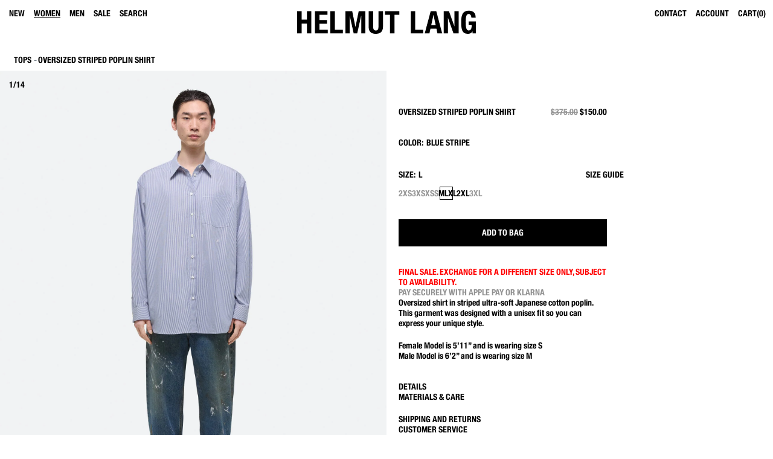

--- FILE ---
content_type: text/html;charset=UTF-8
request_url: https://www.helmutlang.com/oversized-striped-poplin-shirt/blue/883389067198.html
body_size: 26865
content:
<!DOCTYPE html>
<html lang="en">
<head>
<!--[if gt IE 9]><!-->


    <meta name="facebook-domain-verification" content="xbevzn78jlmu15tkjeygu0msslbbp9">
<script type="text/javascript" src="https://www.helmutlang.com/public/6aa73301ac366e710b9e6079307338691900112434e5"  ></script><script type="text/javascript" src="/gnaltumleh.js"></script>



<script defer type="text/javascript">
    

window.preferences = {"isProduction":true,"GTM_ENABLED":true,"GTM_DataLayerID":"dataLayer","GTM_SNIPPET":"%3C%21--%20Google%20Tag%20Manager%20--%3E%0A%3Cscript%3E%28function%28w%2Cd%2Cs%2Cl%2Ci%29%7Bw%5Bl%5D%3Dw%5Bl%5D%7C%7C%5B%5D%3Bw%5Bl%5D.push%28%7B%27gtm.start%27%3A%0Anew%20Date%28%29.getTime%28%29%2Cevent%3A%27gtm.js%27%7D%29%3Bvar%20f%3Dd.getElementsByTagName%28s%29%5B0%5D%2C%0Aj%3Dd.createElement%28s%29%2Cdl%3Dl%21%3D%27dataLayer%27%3F%27%26l%3D%27+l%3A%27%27%3Bj.async%3Dtrue%3Bj.src%3D%0A%27https%3A//www.googletagmanager.com/gtm.js%3Fid%3D%27+i+dl%3Bf.parentNode.insertBefore%28j%2Cf%29%3B%0A%7D%29%28window%2Cdocument%2C%27script%27%2C%27dataLayer%27%2C%27GTM-MGSZX26%27%29%3B%3C/script%3E%0A%3C%21--%20End%20Google%20Tag%20Manager%20--%3E%0A%3C%21--%20Google%20Tag%20Manager%20%28noscript%29%20--%3E%0A%3Cnoscript%3E%3Ciframe%20src%3D%22https%3A//www.googletagmanager.com/ns.html%3Fid%3DGTM-MGSZX26%22%0Aheight%3D%220%22%20width%3D%220%22%20style%3D%22display%3Anone%3Bvisibility%3Ahidden%22%3E%3C/iframe%3E%3C/noscript%3E%0A%3C%21--%20End%20Google%20Tag%20Manager%20%28noscript%29%20--%3E","DEFAULT_COUNTRY_CODE":"US","LOQATE_ENABLED":false,"GOOGLE_API_KEY":"AIzaSyCVVJvo8twIyy1dOdecLiqNy1crclNdBEE","DONATION_ENABLED":false,"COLORADO_TAX_ENABLED":true,"ENABLED_COOKIE_CONSENT":true,"COOKIE_CONSENT_EXP":0,"LISTING_INFINITE_SCROLL":false,"POPUP_DELAY":3,"EXP_DAYS":30,"POPUP_CHECKBOX":true,"CURRENT_SITE":"helmutlang2_US","TW_CHECK_AVAILABILITY":false,"KLARNA_ENABLED":true,"ENABLE_PDP_LAZY_LOAD":false,"EXTENDED_SHIPPING_SEL":false,"DEFAULTTIPSAMOUNT":5,"ENABLE_PMETHODS_LIST_UPDATE":true,"LISTRAK_SCA_ENABLED":false,"AFFIRM_ENABLED":false,"FINAL_SALE_MESSAGE_DISABLED":false,"ADYEN_ENABLED":true,"MIN_CHARS_SEARCH":3,"SW_RUNTIME_URLS_TO_CACHE":[],"SW_RUNTIME_URL":null,"RISKIFIED_DOMAIN":"helmutlang.com","HIDE_USER_INFO_DATALAYER":false,"ZETA_SEGMENTATION_LIST_ID":"516762"};
window.urls = {"staticPath":"/on/demandware.static/Sites-helmutlang2_US-Site/-/default/v1769233839846/","storeDetails":"/on/demandware.store/Sites-helmutlang2_US-Site/default/Stores-Details","findStores":"/on/demandware.store/Sites-helmutlang2_US-Site/default/Stores-FindStores","showPrimary":"/on/demandware.store/Sites-helmutlang2_US-Site/default/PopupManager-Show","submitPopupForm":"/on/demandware.store/Sites-helmutlang2_US-Site/default/PopupManager-Submit","setPaymentType":"/on/demandware.store/Sites-helmutlang2_US-Site/default/CheckoutServices-SetPaymentType","teamworkCheckItemsAvailability":"/on/demandware.store/Sites-helmutlang2_US-Site/default/Cart-CheckItemsAvailability","klarnaExpressCheckout":"/on/demandware.store/Sites-helmutlang2_US-Site/default/Klarna-ExpressCheckout","getPaymentMethods":"/on/demandware.store/Sites-helmutlang2_US-Site/default/Checkout-GetPaymentMethods","adyenGetPaymentMethods":"/on/demandware.store/Sites-helmutlang2_US-Site/default/Adyen-GetPaymentMethods","listrakScaRender":"/on/demandware.store/Sites-helmutlang2_US-Site/default/ltkSendSca-RenderSca","showAvailableStores":"/on/demandware.store/Sites-helmutlang2_US-Site/default/StoreInventory-ShowAvailableStores","productPage":"/product/","cartPage":"https://www.helmutlang.com/cart/","wishlistButtons":"/on/demandware.store/Sites-helmutlang2_US-Site/default/Wishlist-ShowWishlistButtonsJSON"};
window.resources = {"MAPMARKERIMAGE":"/on/demandware.static/Sites-helmutlang2_US-Site/-/default/v1769233839846/images/mapMarker.png","CLUSTERIMAGE":"/on/demandware.static/Sites-helmutlang2_US-Site/-/default/v1769233839846/images/storelocator/cluster.png","GET_DIRECTIONS_FROM":"Get Directions From:","STORELOCATOR_MORE_DETAILS":"More details","STORELOCATOR_CITY_POSTAL":"City, Postal Code, ...","START_SHOPPING":"Start Shopping","FREE_LABEL":"Free","SHIPPING_METHOD_SEPARATOR":"—","SERVER_ERROR":"global.servererror","FOOTER_ERROR_MSG_EMAILEMPTY":"This field is required.","FOOTER_ERROR_MSG_EMAIL":"Please enter a valid email address.","CURRENCY_SYMBOL":"$","INVALID_ADDRESS":"This address is not available for shipping","QUICKADD_SELECTSIZE":"Please select a size","PAST_CANCELLATION_WINDOW":"Past Cancellation Window","NOTIFICATION_ALERT_SAVE":"Your changes have been saved!","WARDROBE_SELECTSIZE":"US Size","MINICART_SIZE":"Size","ADD_TO_BAG":"Add to Bag","CHINESE_CHARS_ERROR":"We are currently unable to accept non-english characters. Please use all english characters to proceed","CART_COUNT_0":"Cart 0 Items","VIEW_MORE":"View More Looks","VIEW_LESS":"View Less"};
window.siteSettings = {"SHIPPING_RESTRICTION":false,"SAMEDAYDELIVERY":false};

</script>



<script defer type="text/javascript" src="/on/demandware.static/Sites-helmutlang2_US-Site/-/default/v1769233839846/js/main.js"></script>

    <script defer type="text/javascript" src="/on/demandware.static/Sites-helmutlang2_US-Site/-/default/v1769233839846/js/productDetailVertical.js"></script>


<script type="text/javascript" src="https://appleid.cdn-apple.com/appleauth/static/jsapi/appleid/1/en_US/appleid.auth.js"></script>

<!--<![endif]-->
<meta charset=UTF-8 />

<meta http-equiv="x-ua-compatible" content="ie=edge" />

<meta name="viewport" content="width=device-width, initial-scale=1, maximum-scale=3, user-scalable=no" />





    <title>
        
            Helmut Lang Oversized Striped Poplin Shirt | HELMUTLANG.COM
        
    </title>


<meta name="description" content="Oversized shirt in striped ultra-soft cotton poplin. This garment was designed with a unisex fit so you can express your unique style. Free shipping and returns on all US orders."/>
<meta name="keywords" content="OVERSIZED SHIRT | Oversized Striped Poplin Shirt | Helmut Lang, O05HM599, Top (Woven) | Helmut Lang"/>



    
        <meta property="og:image" content="https://ak-media.helmutlang.com/i/helmutlang/HL_O05HM599_G2P_F0?"/>
    

    
        <meta property="og:image:alt" content="Oversized Striped Poplin Shirt"/>
    

    
        <meta property="og:type" content="website"/>
    

    
        <meta property="twitter:card" content="summary"/>
    

    
        <meta property="og:site_name" content="Helmut Lang"/>
    

    
        <meta property="og:title" content="Helmut Lang Oversized Striped Poplin Shirt | HELMUTLANG.COM"/>
    

    
        <meta property="og:description" content="Oversized Striped Poplin Shirt | Helmut Lang"/>
    

    
        <meta name="twitter:creator" content="@HELMUTLANG"/>
    

    
        <meta name="facebook-domain-verification" content="xbevzn78jlmu15tkjeygu0msslbbp9"/>
    

    
        <meta name="twitter:site" content="@HELMUTLANG"/>
    

    
        <meta property="og:locale" content="en_US"/>
    



    <meta property="og:url" content="https://www.helmutlang.com/oversized-striped-poplin-shirt/O05HM599_G2P.html">







<link rel="shortcut icon" type="image/x-icon" href="/on/demandware.static/Sites-helmutlang2_US-Site/-/default/dw71f587fc/images/favicons/favicon2.ico" />
<link rel="apple-touch-icon" sizes="180x180" href="/on/demandware.static/Sites-helmutlang2_US-Site/-/default/dw994769b3/images/favicons/apple-touch-icon.png"/>
<link rel="icon" type="image/png" sizes="32x32" href="/on/demandware.static/Sites-helmutlang2_US-Site/-/default/dwd7427a72/images/favicons/favicon-32x32.png"/>
<link rel="icon" type="image/png" sizes="16x16" href="/on/demandware.static/Sites-helmutlang2_US-Site/-/default/dw66cc1a9f/images/favicons/favicon-16x16.png"/>

<link rel="stylesheet" href="/on/demandware.static/Sites-helmutlang2_US-Site/-/default/v1769233839846/css/global.css" />


    <link rel="stylesheet" href="/on/demandware.static/Sites-helmutlang2_US-Site/-/default/v1769233839846/css/product/detailVertical.css" />




    <script src="https://rapid-cdn.yottaa.com/rapid/lib/mV8eUiMvLWS99w.js"></script><script>Yo.serviceWorker.manage();</script>

















    <span id="riskified-session" data-session-id="b72348d99c13b591a8611d6f56bf06f02026420acdce7d2367e3c74ffb9facda" class="d-none"></span>



<meta name="appleid-signin-client-id" content="com.helmutlang"/>
<meta name="appleid-signin-scope" content="name email"/>
<meta name="appleid-signin-redirect-uri" content="https://www.helmutlang.com/oauthreentryapple"/>
<meta name="appleid-signin-state" content="https://www.helmutlang.com/oversized-striped-poplin-shirt/O05HM599_G2P.html"/>


<link rel="canonical" href="https://www.helmutlang.com/oversized-striped-poplin-shirt/O05HM599_G2P.html"/>

<script type="text/javascript">//<!--
/* <![CDATA[ (head-active_data.js) */
var dw = (window.dw || {});
dw.ac = {
    _analytics: null,
    _events: [],
    _category: "",
    _searchData: "",
    _anact: "",
    _anact_nohit_tag: "",
    _analytics_enabled: "true",
    _timeZone: "US/Eastern",
    _capture: function(configs) {
        if (Object.prototype.toString.call(configs) === "[object Array]") {
            configs.forEach(captureObject);
            return;
        }
        dw.ac._events.push(configs);
    },
	capture: function() { 
		dw.ac._capture(arguments);
		// send to CQ as well:
		if (window.CQuotient) {
			window.CQuotient.trackEventsFromAC(arguments);
		}
	},
    EV_PRD_SEARCHHIT: "searchhit",
    EV_PRD_DETAIL: "detail",
    EV_PRD_RECOMMENDATION: "recommendation",
    EV_PRD_SETPRODUCT: "setproduct",
    applyContext: function(context) {
        if (typeof context === "object" && context.hasOwnProperty("category")) {
        	dw.ac._category = context.category;
        }
        if (typeof context === "object" && context.hasOwnProperty("searchData")) {
        	dw.ac._searchData = context.searchData;
        }
    },
    setDWAnalytics: function(analytics) {
        dw.ac._analytics = analytics;
    },
    eventsIsEmpty: function() {
        return 0 == dw.ac._events.length;
    }
};
/* ]]> */
// -->
</script>
<script type="text/javascript">//<!--
/* <![CDATA[ (head-cquotient.js) */
var CQuotient = window.CQuotient = {};
CQuotient.clientId = 'aado-helmutlang_US';
CQuotient.realm = 'AADO';
CQuotient.siteId = 'helmutlang2_US';
CQuotient.instanceType = 'prd';
CQuotient.locale = 'default';
CQuotient.fbPixelId = '__UNKNOWN__';
CQuotient.activities = [];
CQuotient.cqcid='';
CQuotient.cquid='';
CQuotient.cqeid='';
CQuotient.cqlid='';
CQuotient.apiHost='api.cquotient.com';
/* Turn this on to test against Staging Einstein */
/* CQuotient.useTest= true; */
CQuotient.useTest = ('true' === 'false');
CQuotient.initFromCookies = function () {
	var ca = document.cookie.split(';');
	for(var i=0;i < ca.length;i++) {
	  var c = ca[i];
	  while (c.charAt(0)==' ') c = c.substring(1,c.length);
	  if (c.indexOf('cqcid=') == 0) {
		CQuotient.cqcid=c.substring('cqcid='.length,c.length);
	  } else if (c.indexOf('cquid=') == 0) {
		  var value = c.substring('cquid='.length,c.length);
		  if (value) {
		  	var split_value = value.split("|", 3);
		  	if (split_value.length > 0) {
			  CQuotient.cquid=split_value[0];
		  	}
		  	if (split_value.length > 1) {
			  CQuotient.cqeid=split_value[1];
		  	}
		  	if (split_value.length > 2) {
			  CQuotient.cqlid=split_value[2];
		  	}
		  }
	  }
	}
}
CQuotient.getCQCookieId = function () {
	if(window.CQuotient.cqcid == '')
		window.CQuotient.initFromCookies();
	return window.CQuotient.cqcid;
};
CQuotient.getCQUserId = function () {
	if(window.CQuotient.cquid == '')
		window.CQuotient.initFromCookies();
	return window.CQuotient.cquid;
};
CQuotient.getCQHashedEmail = function () {
	if(window.CQuotient.cqeid == '')
		window.CQuotient.initFromCookies();
	return window.CQuotient.cqeid;
};
CQuotient.getCQHashedLogin = function () {
	if(window.CQuotient.cqlid == '')
		window.CQuotient.initFromCookies();
	return window.CQuotient.cqlid;
};
CQuotient.trackEventsFromAC = function (/* Object or Array */ events) {
try {
	if (Object.prototype.toString.call(events) === "[object Array]") {
		events.forEach(_trackASingleCQEvent);
	} else {
		CQuotient._trackASingleCQEvent(events);
	}
} catch(err) {}
};
CQuotient._trackASingleCQEvent = function ( /* Object */ event) {
	if (event && event.id) {
		if (event.type === dw.ac.EV_PRD_DETAIL) {
			CQuotient.trackViewProduct( {id:'', alt_id: event.id, type: 'raw_sku'} );
		} // not handling the other dw.ac.* events currently
	}
};
CQuotient.trackViewProduct = function(/* Object */ cqParamData){
	var cq_params = {};
	cq_params.cookieId = CQuotient.getCQCookieId();
	cq_params.userId = CQuotient.getCQUserId();
	cq_params.emailId = CQuotient.getCQHashedEmail();
	cq_params.loginId = CQuotient.getCQHashedLogin();
	cq_params.product = cqParamData.product;
	cq_params.realm = cqParamData.realm;
	cq_params.siteId = cqParamData.siteId;
	cq_params.instanceType = cqParamData.instanceType;
	cq_params.locale = CQuotient.locale;
	
	if(CQuotient.sendActivity) {
		CQuotient.sendActivity(CQuotient.clientId, 'viewProduct', cq_params);
	} else {
		CQuotient.activities.push({activityType: 'viewProduct', parameters: cq_params});
	}
};
/* ]]> */
// -->
</script>
<!-- Demandware Apple Pay -->

<style type="text/css">ISAPPLEPAY{display:inline}.dw-apple-pay-button,.dw-apple-pay-button:hover,.dw-apple-pay-button:active{background-color:black;background-image:-webkit-named-image(apple-pay-logo-white);background-position:50% 50%;background-repeat:no-repeat;background-size:75% 60%;border-radius:5px;border:1px solid black;box-sizing:border-box;margin:5px auto;min-height:30px;min-width:100px;padding:0}
.dw-apple-pay-button:after{content:'Apple Pay';visibility:hidden}.dw-apple-pay-button.dw-apple-pay-logo-white{background-color:white;border-color:white;background-image:-webkit-named-image(apple-pay-logo-black);color:black}.dw-apple-pay-button.dw-apple-pay-logo-white.dw-apple-pay-border{border-color:black}</style>




<script>(window.BOOMR_mq=window.BOOMR_mq||[]).push(["addVar",{"rua.upush":"false","rua.cpush":"true","rua.upre":"false","rua.cpre":"true","rua.uprl":"false","rua.cprl":"false","rua.cprf":"false","rua.trans":"SJ-da2b92f6-0dfc-4a4b-84d0-0078aad5476e","rua.cook":"false","rua.ims":"false","rua.ufprl":"false","rua.cfprl":"false","rua.isuxp":"false","rua.texp":"norulematch","rua.ceh":"false","rua.ueh":"false","rua.ieh.st":"0"}]);</script>
                              <script>!function(a){var e="https://s.go-mpulse.net/boomerang/",t="addEventListener";if("False"=="True")a.BOOMR_config=a.BOOMR_config||{},a.BOOMR_config.PageParams=a.BOOMR_config.PageParams||{},a.BOOMR_config.PageParams.pci=!0,e="https://s2.go-mpulse.net/boomerang/";if(window.BOOMR_API_key="C3YSN-TDC7Y-5TURA-JKS4Y-VQ4S3",function(){function n(e){a.BOOMR_onload=e&&e.timeStamp||(new Date).getTime()}if(!a.BOOMR||!a.BOOMR.version&&!a.BOOMR.snippetExecuted){a.BOOMR=a.BOOMR||{},a.BOOMR.snippetExecuted=!0;var i,_,o,r=document.createElement("iframe");if(a[t])a[t]("load",n,!1);else if(a.attachEvent)a.attachEvent("onload",n);r.src="javascript:void(0)",r.title="",r.role="presentation",(r.frameElement||r).style.cssText="width:0;height:0;border:0;display:none;",o=document.getElementsByTagName("script")[0],o.parentNode.insertBefore(r,o);try{_=r.contentWindow.document}catch(O){i=document.domain,r.src="javascript:var d=document.open();d.domain='"+i+"';void(0);",_=r.contentWindow.document}_.open()._l=function(){var a=this.createElement("script");if(i)this.domain=i;a.id="boomr-if-as",a.src=e+"C3YSN-TDC7Y-5TURA-JKS4Y-VQ4S3",BOOMR_lstart=(new Date).getTime(),this.body.appendChild(a)},_.write("<bo"+'dy onload="document._l();">'),_.close()}}(),"".length>0)if(a&&"performance"in a&&a.performance&&"function"==typeof a.performance.setResourceTimingBufferSize)a.performance.setResourceTimingBufferSize();!function(){if(BOOMR=a.BOOMR||{},BOOMR.plugins=BOOMR.plugins||{},!BOOMR.plugins.AK){var e="true"=="true"?1:0,t="",n="aoiwmqixhvtx22luqfoa-f-7e2117d33-clientnsv4-s.akamaihd.net",i="false"=="true"?2:1,_={"ak.v":"39","ak.cp":"866887","ak.ai":parseInt("553730",10),"ak.ol":"0","ak.cr":10,"ak.ipv":4,"ak.proto":"h2","ak.rid":"92cc81bf","ak.r":45721,"ak.a2":e,"ak.m":"x","ak.n":"essl","ak.bpcip":"3.145.102.0","ak.cport":54988,"ak.gh":"23.33.25.14","ak.quicv":"","ak.tlsv":"tls1.3","ak.0rtt":"","ak.0rtt.ed":"","ak.csrc":"-","ak.acc":"","ak.t":"1769242972","ak.ak":"hOBiQwZUYzCg5VSAfCLimQ==U0HhiwU89aZ5+ziYxX4AkSWgumjXcPZRCyoY/w6G0YXDO/[base64]/aN2MvaRoIwr/fOJ6qDJx5IjcX22lbVC9CV506f/OmsRZt8OKSI+RpSWnBOfR9nRb903n6w9wXFBsws2rQdi8Efn0jXslHX7ezoYWYMzftsYk6/VoVLx0nwb5I/wfRlkDOb9kGY0U=","ak.pv":"22","ak.dpoabenc":"","ak.tf":i};if(""!==t)_["ak.ruds"]=t;var o={i:!1,av:function(e){var t="http.initiator";if(e&&(!e[t]||"spa_hard"===e[t]))_["ak.feo"]=void 0!==a.aFeoApplied?1:0,BOOMR.addVar(_)},rv:function(){var a=["ak.bpcip","ak.cport","ak.cr","ak.csrc","ak.gh","ak.ipv","ak.m","ak.n","ak.ol","ak.proto","ak.quicv","ak.tlsv","ak.0rtt","ak.0rtt.ed","ak.r","ak.acc","ak.t","ak.tf"];BOOMR.removeVar(a)}};BOOMR.plugins.AK={akVars:_,akDNSPreFetchDomain:n,init:function(){if(!o.i){var a=BOOMR.subscribe;a("before_beacon",o.av,null,null),a("onbeacon",o.rv,null,null),o.i=!0}return this},is_complete:function(){return!0}}}}()}(window);</script></head>
<body class="">

<div class="page-content hl-checkout">
<div class="page" data-action="Product-Show" data-querystring="pid=883389067198" >



<link rel="stylesheet" href="/on/demandware.static/Sites-helmutlang2_US-Site/-/default/v1769233839846/css/globale/flags.css" />
<link rel="stylesheet" href="/on/demandware.static/Sites-helmutlang2_US-Site/-/default/v1769233839846/css/globale/styles.css" />
<script type="text/javascript" id="globale-script-loader-data" src="/on/demandware.static/Sites-helmutlang2_US-Site/-/default/v1769233839846/js/geScriptLoader.js">
{
  "action": "Globale-ScriptLoaderData",
  "queryString": "",
  "locale": "default",
  "clientJsUrl": "https://web.global-e.com/scripts/merchants/globale.client.min.js",
  "apiVersion": "2.1.4",
  "clientJsMerchantId": 568,
  "clientSettings": "{\"AllowClientTracking\":{\"Value\":\"true\"},\"CDNEnabled\":{\"Value\":\"true\"},\"CheckoutContainerSuffix\":{\"Value\":\"Global-e_International_Checkout\"},\"FT_IsAnalyticsSDKEnabled\":{\"Value\":\"true\"},\"FullClientTracking\":{\"Value\":\"true\"},\"IsMonitoringMerchant\":{\"Value\":\"true\"},\"IsV2Checkout\":{\"Value\":\"true\"},\"SetGEInCheckoutContainer\":{\"Value\":\"true\"},\"ShowFreeShippingBanner\":{\"Value\":\"true\"},\"AdScaleClientSDKURL\":{\"Value\":\"https://web.global-e.com/merchant/GetAdScaleClientScript?merchantId=568\"},\"AmazonUICulture\":{\"Value\":\"en-GB\"},\"AnalyticsSDKCDN\":{\"Value\":\"https://globale-analytics-sdk.global-e.com/PROD/bundle.js\"},\"AnalyticsUrl\":{\"Value\":\"https://services.global-e.com/\"},\"BfGoogleAdsEnabled\":{\"Value\":\"false\"},\"BfGoogleAdsLifetimeInDays\":{\"Value\":\"30\"},\"CashbackServiceDomainUrl\":{\"Value\":\"https://finance-cashback.global-e.com\"},\"CDNUrl\":{\"Value\":\"https://webservices.global-e.com/\"},\"ChargeMerchantForPrepaidRMAOfReplacement\":{\"Value\":\"false\"},\"CheckoutCDNURL\":{\"Value\":\"https://webservices.global-e.com/\"},\"EnableReplaceUnsupportedCharactersInCheckout\":{\"Value\":\"false\"},\"Environment\":{\"Value\":\"PRODUCTION\"},\"FinanceServiceBaseUrl\":{\"Value\":\"https://finance-calculations.global-e.com\"},\"FT_AnalyticsSdkEnsureClientIdSynchronized\":{\"Value\":\"true\"},\"FT_BrowsingStartCircuitBreaker\":{\"Value\":\"true\"},\"FT_BrowsingStartEventInsteadOfPageViewed\":{\"Value\":\"true\"},\"FT_IsLegacyAnalyticsSDKEnabled\":{\"Value\":\"true\"},\"FT_IsShippingCountrySwitcherPopupAnalyticsEnabled\":{\"Value\":\"false\"},\"FT_IsWelcomePopupAnalyticsEnabled\":{\"Value\":\"false\"},\"FT_PostponePageViewToPageLoadComplete\":{\"Value\":\"true\"},\"FT_UseGlobalEEngineConfig\":{\"Value\":\"true\"},\"FT_UtmRaceConditionEnabled\":{\"Value\":\"true\"},\"GTM_ID\":{\"Value\":\"GTM-PWW94X2\"},\"InternalTrackingEnabled\":{\"Value\":\"false\"},\"InvoiceEditorURL\":{\"Value\":\"documents/invoice_editor\"},\"PixelAddress\":{\"Value\":\"https://utils.global-e.com\"},\"RangeOfAdditionalPaymentFieldsToDisplayIDs\":{\"Value\":\"[1,2,3,4,5,6,7,8,9,10,11,12,13,14,15,16,17,18,19,20]\"},\"ReconciliationServiceBaseUrl\":{\"Value\":\"https://finance-reconciliation-engine.global-e.com\"},\"RefundRMAReplacementShippingTypes\":{\"Value\":\"[2,3,4]\"},\"RefundRMAReplacementStatuses\":{\"Value\":\"[9,11,12]\"},\"TrackingV2\":{\"Value\":\"true\"},\"UseShopifyCheckoutForPickUpDeliveryMethod\":{\"Value\":\"false\"},\"MerchantIdHashed\":{\"Value\":\"mZAV\"}}",
  "clientJsDomain": "https://web.global-e.com",
  "cookieDomain": "www.helmutlang.com",
  "globaleOperatedCountry": false,
  "performFrontendSiteUrlRedirect": true,
  "getSiteRedirectUrl": "https://www.helmutlang.com/on/demandware.store/Sites-helmutlang2_US-Site/default/Globale-GetSiteRedirectUrl",
  "globaleConvertPriceUrl": "https://www.helmutlang.com/on/demandware.store/Sites-helmutlang2_US-Site/default/Globale-ConvertPrice",
  "globaleCartTokenUrl": "https://www.helmutlang.com/on/demandware.store/Sites-helmutlang2_US-Site/default/Globale-GetCartToken",
  "geoLocationCountry": {
    "countryCode": "US",
    "isCountryExists": true
  },
  "siteId": "helmutlang2_US",
  "country": "US",
  "currency": "USD",
  "culture": "en-US",
  "languageSwitcher": {
    "enabled": false
  },
  "allowedCurrencies": {
    "default": [
      "GBP",
      "EUR",
      "USD"
    ]
  }
}
</script>






























<header class="page_header sticky js-sticky-top">
    <div class="d-none">
        <a href="#maincontent" class="skip" aria-label="Skip to main content">Skip to main content</a>
<a href="#footercontent" class="skip" aria-label="Skip to footer content">Skip to footer content</a>
    </div>

    <div class="header-banner slide-up d-none">
        

    <div class="row">
        <div class="col-12">
            












        </div>
    </div>

    </div>

    
        <div class="globale-header-banner">
            <div class="row">
                <div class="col-12">
                    <div id="GlobaleFreeShippingBannerContainer"></div>
                </div>
            </div>
        </div>
    

    <nav class="navigation">
        <div class="header container-fluid">
            <div class="menu-icon d-lg-none"></div>
            <div class="main-menu navbar-toggleable-sm menu-toggleable-left" id="sg-navbar-collapse">
                


























<nav class="navbar navbar-expand-lg p-0 col-12">
    <div class="menu-group" role="navigation">
        <ul class="nav navbar-nav" role="menu">
            
                
                    
                        <li class="nav-item dropdown level_1"
                            data-name="New"
                            role="presentation">
                            <a
                                 href="/new-arrivals/" 
                                id="new-arrivals"
                                class="nav-link dropdown-toggle "
                                role="menuitem"
                                data-toggle="dropdown"
                                aria-haspopup="true"
                                aria-expanded="false"
                                tabindex="0">
                                New
                                <span class="nav_arrows"></span>
                                <i class="plus d-lg-none" aria-hidden="true"></i>
                            </a>

                            
                            <div class="dropdown-menu" role="menu" aria-hidden="true" aria-label="new-arrivals">
    <div class="close-menu">
        <div class="back-button">
            Back
        </div>
    </div>
    <div class="d-lg-flex flex-nowrap">
        <div class="d-none d-lg-block order-2 menu_item_banner_asset">
            
                
	 

	
            
            
        </div>

        <ul class="dropdown-menu-list d-lg-flex flex-nowrap order-1">
            
            
                
                    <li class="dropdown-item dropdown level_2"
                        data-name="Women:"
                        role="presentation">
                        <a  href="#" onclick="event.preventDefault()" 
                            id="womens-new-arrivals"
                            role="button"
                            data-toggle="dropdown"
                            aria-haspopup="true"
                            aria-expanded="false"
                            tabindex="0">
                            Women:
                            <i class="plus d-lg-none" aria-hidden="true"></i>
                        </a>
                        
                        <div class="dropdown-menu" role="menu" aria-hidden="true" aria-label="womens-new-arrivals">
    <div class="close-menu">
        <div class="back-button">
            Back
        </div>
    </div>
    <div class="d-lg-flex flex-nowrap">
        <div class="d-none d-lg-block order-2 menu_item_banner_asset">
            
            
        </div>

        <ul class="dropdown-menu-list d-lg-flex flex-nowrap order-1">
            
            
                
                    <li class="dropdown-item position-relative level_3"
                        data-name="Shop All"
                        role="presentation">
                        <a  href="/womens-new-arrivals-shop-all/"  id="womens-new-arrivals-shop-all" role="menuitem" class="dropdown-link" tabindex="0">Shop All</a>
                    </li>
                
            
        </ul>
    </div>
</div>

                    </li>
                
            
                
                    <li class="dropdown-item dropdown level_2"
                        data-name="Men:"
                        role="presentation">
                        <a  href="#" onclick="event.preventDefault()" 
                            id="mens-new-arrivals"
                            role="button"
                            data-toggle="dropdown"
                            aria-haspopup="true"
                            aria-expanded="false"
                            tabindex="0">
                            Men:
                            <i class="plus d-lg-none" aria-hidden="true"></i>
                        </a>
                        
                        <div class="dropdown-menu" role="menu" aria-hidden="true" aria-label="mens-new-arrivals">
    <div class="close-menu">
        <div class="back-button">
            Back
        </div>
    </div>
    <div class="d-lg-flex flex-nowrap">
        <div class="d-none d-lg-block order-2 menu_item_banner_asset">
            
            
        </div>

        <ul class="dropdown-menu-list d-lg-flex flex-nowrap order-1">
            
            
                
                    <li class="dropdown-item position-relative level_3"
                        data-name="Shop All"
                        role="presentation">
                        <a  href="/mens-new-arrivals-shop-all/"  id="mens-new-arrivals-shop-all" role="menuitem" class="dropdown-link" tabindex="0">Shop All</a>
                    </li>
                
            
        </ul>
    </div>
</div>

                    </li>
                
            
        </ul>
    </div>
</div>

                        </li>
                    
                
                    
                        <li class="nav-item dropdown level_1"
                            data-name="Women"
                            role="presentation">
                            <a
                                 href="/womens/" 
                                id="womens"
                                class="nav-link dropdown-toggle active"
                                role="menuitem"
                                data-toggle="dropdown"
                                aria-haspopup="true"
                                aria-expanded="false"
                                tabindex="0">
                                Women
                                <span class="nav_arrows"></span>
                                <i class="plus d-lg-none" aria-hidden="true"></i>
                            </a>

                            
                            <div class="dropdown-menu" role="menu" aria-hidden="true" aria-label="womens">
    <div class="close-menu">
        <div class="back-button">
            Back
        </div>
    </div>
    <div class="d-lg-flex flex-nowrap">
        <div class="d-none d-lg-block order-2 menu_item_banner_asset">
            
                
	 

	
            
            
        </div>

        <ul class="dropdown-menu-list d-lg-flex flex-nowrap order-1">
            
            
                
                    <li class="dropdown-item dropdown level_2"
                        data-name="Features:"
                        role="presentation">
                        <a  href="#" onclick="event.preventDefault()" 
                            id="womens-featured"
                            role="button"
                            data-toggle="dropdown"
                            aria-haspopup="true"
                            aria-expanded="false"
                            tabindex="0">
                            Features:
                            <i class="plus d-lg-none" aria-hidden="true"></i>
                        </a>
                        
                        <div class="dropdown-menu" role="menu" aria-hidden="true" aria-label="womens-featured">
    <div class="close-menu">
        <div class="back-button">
            Back
        </div>
    </div>
    <div class="d-lg-flex flex-nowrap">
        <div class="d-none d-lg-block order-2 menu_item_banner_asset">
            
            
        </div>

        <ul class="dropdown-menu-list d-lg-flex flex-nowrap order-1">
            
            
                
                    <li class="dropdown-item position-relative level_3"
                        data-name="New Arrivals"
                        role="presentation">
                        <a  href="/womens-new/"  id="womens-new" role="menuitem" class="dropdown-link" tabindex="0">New Arrivals</a>
                    </li>
                
            
                
                    <li class="dropdown-item position-relative level_3"
                        data-name="Wardrobe"
                        role="presentation">
                        <a  href="/wardrobe-capsule/"  id="wardrobe-capsule" role="menuitem" class="dropdown-link" tabindex="0">Wardrobe</a>
                    </li>
                
            
                
                    <li class="dropdown-item position-relative level_3"
                        data-name="Best Sellers"
                        role="presentation">
                        <a  href="/best-sellers-womens/"  id="best-sellers-womens" role="menuitem" class="dropdown-link" tabindex="0">Best Sellers</a>
                    </li>
                
            
                
                    <li class="dropdown-item position-relative level_3"
                        data-name="New Yorkers and Their Pets"
                        role="presentation">
                        <a  href="/new-york-pets-campaign/"  id="new-york-pets-campaign" role="menuitem" class="dropdown-link" tabindex="0">New Yorkers and Their Pets</a>
                    </li>
                
            
                
                    <li class="dropdown-item position-relative level_3"
                        data-name="The Evening Edit"
                        role="presentation">
                        <a  href="/the-holiday-dressing-edit/"  id="the-holiday-dressing-edit" role="menuitem" class="dropdown-link" tabindex="0">The Evening Edit</a>
                    </li>
                
            
                
                    <li class="dropdown-item position-relative level_3"
                        data-name="The Apr&egrave;s-Ski Edit"
                        role="presentation">
                        <a  href="/apres-ski-edit/"  id="apres-ski-edit" role="menuitem" class="dropdown-link" tabindex="0">The Apr&egrave;s-Ski Edit</a>
                    </li>
                
            
                
                    <li class="dropdown-item position-relative level_3"
                        data-name="Yan Yan Chan in F/W 2025"
                        role="presentation">
                        <a  href="/yan-yan-chan/"  id="yan-yan-chan" role="menuitem" class="dropdown-link" tabindex="0">Yan Yan Chan in F/W 2025</a>
                    </li>
                
            
                
                    <li class="dropdown-item position-relative level_3"
                        data-name="Eyelash Knits"
                        role="presentation">
                        <a  href="/eyelash-knits/"  id="eyelash-knits" role="menuitem" class="dropdown-link" tabindex="0">Eyelash Knits</a>
                    </li>
                
            
                
                    <li class="dropdown-item position-relative level_3"
                        data-name="Spotlight on Tokyo"
                        role="presentation">
                        <a  href="/spotlight-on-tokyo/"  id="spotlight-on-tokyo" role="menuitem" class="dropdown-link" tabindex="0">Spotlight on Tokyo</a>
                    </li>
                
            
                
                    <li class="dropdown-item position-relative level_3"
                        data-name="F/W 2025 Lookbook"
                        role="presentation">
                        <a  href="/fw25-collection/"  id="fw25-collection" role="menuitem" class="dropdown-link" tabindex="0">F/W 2025 Lookbook</a>
                    </li>
                
            
        </ul>
    </div>
</div>

                    </li>
                
            
                
                    <li class="dropdown-item dropdown level_2"
                        data-name="Categories:"
                        role="presentation">
                        <a  href="#" onclick="event.preventDefault()" 
                            id="womens-categories"
                            role="button"
                            data-toggle="dropdown"
                            aria-haspopup="true"
                            aria-expanded="false"
                            tabindex="0">
                            Categories:
                            <i class="plus d-lg-none" aria-hidden="true"></i>
                        </a>
                        
                        <div class="dropdown-menu" role="menu" aria-hidden="true" aria-label="womens-categories">
    <div class="close-menu">
        <div class="back-button">
            Back
        </div>
    </div>
    <div class="d-lg-flex flex-nowrap">
        <div class="d-none d-lg-block order-2 menu_item_banner_asset">
            
            
        </div>

        <ul class="dropdown-menu-list d-lg-flex flex-nowrap order-1">
            
            
                
                    <li class="dropdown-item position-relative level_3"
                        data-name="Jackets and Outerwear"
                        role="presentation">
                        <a  href="/womens-jackets/"  id="womens-jackets" role="menuitem" class="dropdown-link" tabindex="0">Jackets and Outerwear</a>
                    </li>
                
            
                
                    <li class="dropdown-item position-relative level_3"
                        data-name="Pants and Shorts"
                        role="presentation">
                        <a  href="/womens-pants/"  id="womens-pants" role="menuitem" class="dropdown-link" tabindex="0">Pants and Shorts</a>
                    </li>
                
            
                
                    <li class="dropdown-item position-relative level_3"
                        data-name="Dresses and Skirts"
                        role="presentation">
                        <a  href="/womens-dresses/"  id="womens-dresses" role="menuitem" class="dropdown-link" tabindex="0">Dresses and Skirts</a>
                    </li>
                
            
                
                    <li class="dropdown-item position-relative level_3"
                        data-name="T-Shirts and Sweatshirts"
                        role="presentation">
                        <a  href="/womens-tees/"  id="womens-tees" role="menuitem" class="dropdown-link" tabindex="0">T-Shirts and Sweatshirts</a>
                    </li>
                
            
                
                    <li class="dropdown-item position-relative level_3"
                        data-name="Tops"
                        role="presentation">
                        <a  href="/womens-shirts-tops/"  id="womens-shirts-tops" role="menuitem" class="dropdown-link" tabindex="0">Tops</a>
                    </li>
                
            
                
                    <li class="dropdown-item position-relative level_3"
                        data-name="Sweaters"
                        role="presentation">
                        <a  href="/womens-sweaters/"  id="womens-knitwear" role="menuitem" class="dropdown-link" tabindex="0">Sweaters</a>
                    </li>
                
            
                
                    <li class="dropdown-item position-relative level_3"
                        data-name="Denim"
                        role="presentation">
                        <a  href="/womens-denim/"  id="womens-denim" role="menuitem" class="dropdown-link" tabindex="0">Denim</a>
                    </li>
                
            
                
                    <li class="dropdown-item position-relative level_3"
                        data-name="Leather"
                        role="presentation">
                        <a  href="/womens-leather-1/"  id="leather-womens" role="menuitem" class="dropdown-link" tabindex="0">Leather</a>
                    </li>
                
            
                
                    <li class="dropdown-item position-relative level_3"
                        data-name="Accessories"
                        role="presentation">
                        <a  href="/womens-accessories/"  id="womens-accessories" role="menuitem" class="dropdown-link" tabindex="0">Accessories</a>
                    </li>
                
            
                
                    <li class="dropdown-item position-relative level_3"
                        data-name="Shop all"
                        role="presentation">
                        <a  href="/womens-shop-all/"  id="womens-shop-all" role="menuitem" class="dropdown-link" tabindex="0">Shop all</a>
                    </li>
                
            
        </ul>
    </div>
</div>

                    </li>
                
            
                
                    <li class="dropdown-item dropdown level_2"
                        data-name="Sale:"
                        role="presentation">
                        <a  href="#" onclick="event.preventDefault()" 
                            id="women-sale-redirect"
                            role="button"
                            data-toggle="dropdown"
                            aria-haspopup="true"
                            aria-expanded="false"
                            tabindex="0">
                            Sale:
                            <i class="plus d-lg-none" aria-hidden="true"></i>
                        </a>
                        
                        <div class="dropdown-menu" role="menu" aria-hidden="true" aria-label="women-sale-redirect">
    <div class="close-menu">
        <div class="back-button">
            Back
        </div>
    </div>
    <div class="d-lg-flex flex-nowrap">
        <div class="d-none d-lg-block order-2 menu_item_banner_asset">
            
            
        </div>

        <ul class="dropdown-menu-list d-lg-flex flex-nowrap order-1">
            
            
                
                    <li class="dropdown-item position-relative level_3"
                        data-name="Shop All"
                        role="presentation">
                        <a  href="/women-sale-view-all-redirect/"  id="women-sale-view-all-redirect" role="menuitem" class="dropdown-link" tabindex="0">Shop All</a>
                    </li>
                
            
        </ul>
    </div>
</div>

                    </li>
                
            
        </ul>
    </div>
</div>

                        </li>
                    
                
                    
                        <li class="nav-item dropdown level_1"
                            data-name="Men"
                            role="presentation">
                            <a
                                 href="/mens/" 
                                id="mens"
                                class="nav-link dropdown-toggle "
                                role="menuitem"
                                data-toggle="dropdown"
                                aria-haspopup="true"
                                aria-expanded="false"
                                tabindex="0">
                                Men
                                <span class="nav_arrows"></span>
                                <i class="plus d-lg-none" aria-hidden="true"></i>
                            </a>

                            
                            <div class="dropdown-menu" role="menu" aria-hidden="true" aria-label="mens">
    <div class="close-menu">
        <div class="back-button">
            Back
        </div>
    </div>
    <div class="d-lg-flex flex-nowrap">
        <div class="d-none d-lg-block order-2 menu_item_banner_asset">
            
                
	 

	
            
            
        </div>

        <ul class="dropdown-menu-list d-lg-flex flex-nowrap order-1">
            
            
                
                    <li class="dropdown-item dropdown level_2"
                        data-name="Features:"
                        role="presentation">
                        <a  href="#" onclick="event.preventDefault()" 
                            id="mens-featured"
                            role="button"
                            data-toggle="dropdown"
                            aria-haspopup="true"
                            aria-expanded="false"
                            tabindex="0">
                            Features:
                            <i class="plus d-lg-none" aria-hidden="true"></i>
                        </a>
                        
                        <div class="dropdown-menu" role="menu" aria-hidden="true" aria-label="mens-featured">
    <div class="close-menu">
        <div class="back-button">
            Back
        </div>
    </div>
    <div class="d-lg-flex flex-nowrap">
        <div class="d-none d-lg-block order-2 menu_item_banner_asset">
            
            
        </div>

        <ul class="dropdown-menu-list d-lg-flex flex-nowrap order-1">
            
            
                
                    <li class="dropdown-item position-relative level_3"
                        data-name="New Arrivals"
                        role="presentation">
                        <a  href="/mens-new/"  id="mens-new" role="menuitem" class="dropdown-link" tabindex="0">New Arrivals</a>
                    </li>
                
            
                
                    <li class="dropdown-item position-relative level_3"
                        data-name="Wardrobe"
                        role="presentation">
                        <a  href="/wardrobe-capsule-redirect/"  id="wardrobe-capsule-redirect" role="menuitem" class="dropdown-link" tabindex="0">Wardrobe</a>
                    </li>
                
            
                
                    <li class="dropdown-item position-relative level_3"
                        data-name="New Yorkers and Their Pets"
                        role="presentation">
                        <a  href="/new-york-pets-campaign-redirect/"  id="new-york-pets-campaign-redirect" role="menuitem" class="dropdown-link" tabindex="0">New Yorkers and Their Pets</a>
                    </li>
                
            
                
                    <li class="dropdown-item position-relative level_3"
                        data-name="Best Sellers"
                        role="presentation">
                        <a  href="/best-sellers-mens/"  id="best-sellers-mens" role="menuitem" class="dropdown-link" tabindex="0">Best Sellers</a>
                    </li>
                
            
                
                    <li class="dropdown-item position-relative level_3"
                        data-name="The Evening Edit"
                        role="presentation">
                        <a  href="/the-holiday-edit-redirect/"  id="the-holiday-edit-redirect" role="menuitem" class="dropdown-link" tabindex="0">The Evening Edit</a>
                    </li>
                
            
                
                    <li class="dropdown-item position-relative level_3"
                        data-name="The Apr&egrave;s-Ski Edit"
                        role="presentation">
                        <a  href="/apres-ski-edit-redirect/"  id="apres-ski-edit-redirect" role="menuitem" class="dropdown-link" tabindex="0">The Apr&egrave;s-Ski Edit</a>
                    </li>
                
            
                
                    <li class="dropdown-item position-relative level_3"
                        data-name="Menswear Sets"
                        role="presentation">
                        <a  href="/menswear-sets/"  id="menswear-sets" role="menuitem" class="dropdown-link" tabindex="0">Menswear Sets</a>
                    </li>
                
            
                
                    <li class="dropdown-item position-relative level_3"
                        data-name="Spotlight on Tokyo"
                        role="presentation">
                        <a  href="/spotlight-on-tokyo-redirect/"  id="spotlight-on-tokyo-redirect" role="menuitem" class="dropdown-link" tabindex="0">Spotlight on Tokyo</a>
                    </li>
                
            
                
                    <li class="dropdown-item position-relative level_3"
                        data-name="F/W 2025 Lookbook"
                        role="presentation">
                        <a  href="/fw25-collection-redirect/"  id="fw25-collection-redirect" role="menuitem" class="dropdown-link" tabindex="0">F/W 2025 Lookbook</a>
                    </li>
                
            
        </ul>
    </div>
</div>

                    </li>
                
            
                
                    <li class="dropdown-item dropdown level_2"
                        data-name="Categories:"
                        role="presentation">
                        <a  href="#" onclick="event.preventDefault()" 
                            id="mens-categories"
                            role="button"
                            data-toggle="dropdown"
                            aria-haspopup="true"
                            aria-expanded="false"
                            tabindex="0">
                            Categories:
                            <i class="plus d-lg-none" aria-hidden="true"></i>
                        </a>
                        
                        <div class="dropdown-menu" role="menu" aria-hidden="true" aria-label="mens-categories">
    <div class="close-menu">
        <div class="back-button">
            Back
        </div>
    </div>
    <div class="d-lg-flex flex-nowrap">
        <div class="d-none d-lg-block order-2 menu_item_banner_asset">
            
            
        </div>

        <ul class="dropdown-menu-list d-lg-flex flex-nowrap order-1">
            
            
                
                    <li class="dropdown-item position-relative level_3"
                        data-name="Pants and Shorts"
                        role="presentation">
                        <a  href="/mens-pants/"  id="mens-pants" role="menuitem" class="dropdown-link" tabindex="0">Pants and Shorts</a>
                    </li>
                
            
                
                    <li class="dropdown-item position-relative level_3"
                        data-name="T-Shirts and Sweatshirts"
                        role="presentation">
                        <a  href="/mens-tees/"  id="mens-tees" role="menuitem" class="dropdown-link" tabindex="0">T-Shirts and Sweatshirts</a>
                    </li>
                
            
                
                    <li class="dropdown-item position-relative level_3"
                        data-name="Jackets and Outerwear"
                        role="presentation">
                        <a  href="/mens-jackets/"  id="mens-jackets" role="menuitem" class="dropdown-link" tabindex="0">Jackets and Outerwear</a>
                    </li>
                
            
                
                    <li class="dropdown-item position-relative level_3"
                        data-name="Sweaters"
                        role="presentation">
                        <a  href="/mens-sweaters/"  id="mens-sweaters" role="menuitem" class="dropdown-link" tabindex="0">Sweaters</a>
                    </li>
                
            
                
                    <li class="dropdown-item position-relative level_3"
                        data-name="Shirts"
                        role="presentation">
                        <a  href="/mens-shirts/"  id="mens-shirts" role="menuitem" class="dropdown-link" tabindex="0">Shirts</a>
                    </li>
                
            
                
                    <li class="dropdown-item position-relative level_3"
                        data-name="Denim"
                        role="presentation">
                        <a  href="/mens-denim/"  id="mens-denim" role="menuitem" class="dropdown-link" tabindex="0">Denim</a>
                    </li>
                
            
                
                    <li class="dropdown-item position-relative level_3"
                        data-name="Accessories"
                        role="presentation">
                        <a  href="/mens-accessories/"  id="mens-accessories" role="menuitem" class="dropdown-link" tabindex="0">Accessories</a>
                    </li>
                
            
                
                    <li class="dropdown-item position-relative level_3"
                        data-name="Shop all"
                        role="presentation">
                        <a  href="/mens-shop-all/"  id="mens-shop-all" role="menuitem" class="dropdown-link" tabindex="0">Shop all</a>
                    </li>
                
            
        </ul>
    </div>
</div>

                    </li>
                
            
                
                    <li class="dropdown-item dropdown level_2"
                        data-name="Sale:"
                        role="presentation">
                        <a  href="#" onclick="event.preventDefault()" 
                            id="men-sale-redirect"
                            role="button"
                            data-toggle="dropdown"
                            aria-haspopup="true"
                            aria-expanded="false"
                            tabindex="0">
                            Sale:
                            <i class="plus d-lg-none" aria-hidden="true"></i>
                        </a>
                        
                        <div class="dropdown-menu" role="menu" aria-hidden="true" aria-label="men-sale-redirect">
    <div class="close-menu">
        <div class="back-button">
            Back
        </div>
    </div>
    <div class="d-lg-flex flex-nowrap">
        <div class="d-none d-lg-block order-2 menu_item_banner_asset">
            
            
        </div>

        <ul class="dropdown-menu-list d-lg-flex flex-nowrap order-1">
            
            
                
                    <li class="dropdown-item position-relative level_3"
                        data-name="Shop All"
                        role="presentation">
                        <a  href="/men-sale-view-all-redirect/"  id="men-sale-view-all-redirect" role="menuitem" class="dropdown-link" tabindex="0">Shop All</a>
                    </li>
                
            
        </ul>
    </div>
</div>

                    </li>
                
            
        </ul>
    </div>
</div>

                        </li>
                    
                
                    
                        <li class="nav-item dropdown level_1"
                            data-name="Sale"
                            role="presentation">
                            <a
                                 href="/sale/" 
                                id="sale"
                                class="nav-link dropdown-toggle "
                                role="menuitem"
                                data-toggle="dropdown"
                                aria-haspopup="true"
                                aria-expanded="false"
                                tabindex="0">
                                Sale
                                <span class="nav_arrows"></span>
                                <i class="plus d-lg-none" aria-hidden="true"></i>
                            </a>

                            
                            <div class="dropdown-menu" role="menu" aria-hidden="true" aria-label="sale">
    <div class="close-menu">
        <div class="back-button">
            Back
        </div>
    </div>
    <div class="d-lg-flex flex-nowrap">
        <div class="d-none d-lg-block order-2 menu_item_banner_asset">
            
            
        </div>

        <ul class="dropdown-menu-list d-lg-flex flex-nowrap order-1">
            
            
                
                    <li class="dropdown-item dropdown level_2"
                        data-name="Women"
                        role="presentation">
                        <a  href="/sale-women/" 
                            id="sale-women"
                            role="button"
                            data-toggle="dropdown"
                            aria-haspopup="true"
                            aria-expanded="false"
                            tabindex="0">
                            Women
                            <i class="plus d-lg-none" aria-hidden="true"></i>
                        </a>
                        
                        <div class="dropdown-menu" role="menu" aria-hidden="true" aria-label="sale-women">
    <div class="close-menu">
        <div class="back-button">
            Back
        </div>
    </div>
    <div class="d-lg-flex flex-nowrap">
        <div class="d-none d-lg-block order-2 menu_item_banner_asset">
            
            
        </div>

        <ul class="dropdown-menu-list d-lg-flex flex-nowrap order-1">
            
            
                
                    <li class="dropdown-item position-relative level_3"
                        data-name="New to Sale"
                        role="presentation">
                        <a  href="/women-sale-new/"  id="women-sale-new" role="menuitem" class="dropdown-link" tabindex="0">New to Sale</a>
                    </li>
                
            
                
                    <li class="dropdown-item position-relative level_3"
                        data-name="Shop All"
                        role="presentation">
                        <a  href="/women-sale-view-all/"  id="women-sale-view-all" role="menuitem" class="dropdown-link" tabindex="0">Shop All</a>
                    </li>
                
            
        </ul>
    </div>
</div>

                    </li>
                
            
                
                    <li class="dropdown-item dropdown level_2"
                        data-name="Men"
                        role="presentation">
                        <a  href="/sale-men/" 
                            id="sale-men"
                            role="button"
                            data-toggle="dropdown"
                            aria-haspopup="true"
                            aria-expanded="false"
                            tabindex="0">
                            Men
                            <i class="plus d-lg-none" aria-hidden="true"></i>
                        </a>
                        
                        <div class="dropdown-menu" role="menu" aria-hidden="true" aria-label="sale-men">
    <div class="close-menu">
        <div class="back-button">
            Back
        </div>
    </div>
    <div class="d-lg-flex flex-nowrap">
        <div class="d-none d-lg-block order-2 menu_item_banner_asset">
            
            
        </div>

        <ul class="dropdown-menu-list d-lg-flex flex-nowrap order-1">
            
            
                
                    <li class="dropdown-item position-relative level_3"
                        data-name="New to Sale"
                        role="presentation">
                        <a  href="/men-sale-new/"  id="men-sale-new" role="menuitem" class="dropdown-link" tabindex="0">New to Sale</a>
                    </li>
                
            
                
                    <li class="dropdown-item position-relative level_3"
                        data-name="Shop All"
                        role="presentation">
                        <a  href="/mens-sale-view-all/"  id="mens-sale-view-all" role="menuitem" class="dropdown-link" tabindex="0">Shop All</a>
                    </li>
                
            
        </ul>
    </div>
</div>

                    </li>
                
            
        </ul>
    </div>
</div>

                        </li>
                    
                
                

























<li class="nav-item d-lg-none dropdown level_1 contact-item" role="presentation">
    <a class="nav-link dropdown-toggle" href="https://www.helmutlang.com/contactus/" title="Contact" role="button" data-toggle="dropdown" aria-haspopup="true" aria-expanded="false" tabindex="0">
        Contact
        <span class="nav_arrows"></span>
        <i class="plus d-lg-none" aria-hidden="true"></i>
    </a>
    <div class="dropdown-menu" role="menu" aria-hidden="true" aria-label="Contact" aria-expanded="true">
        <div class="close-menu">
            <div class="back-button">
                Back
            </div>
        </div>
        <div class="d-lg-flex flex-nowrap">
            
	
	<div class="content-asset"><!-- dwMarker="content" dwContentID="dec1070eb7df09faf83a96a6ab" -->
		<ul class="dropdown-menu-list d-lg-flex flex-nowrap order-1 header-contacts">
	<li class="nav-item" role="menuitem"><a href="javascript:zE('messenger', 'open');" class="nav-link">LIVE CHAT</a>
	</li>
	<li class="nav-item" role="menuitem"><a href="tel:888-850-5402" class="nav-link">Call</a>
	</li>
	<li class="nav-item" role="menuitem"><a href="https://www.helmutlang.com/contactus/" class="nav-link">E-mail</a>
	</li>
	<li class="nav-item" role="menuitem"><a href="https://www.helmutlang.com/help/?pgid=shipping-and-payments" class="nav-link">Shipping & Payments</a>
	</li>
	<li class="nav-item" role="menuitem"><a href="https://www.helmutlang.com/help/?pgid=returns-and-exchanges" class="nav-link">Returns & Exchanges</a>
	</li>
	<li class="nav-item" role="menuitem"><a href="https://www.helmutlang.com/help/?pgid=faq" class="nav-link">FAQ</a>
	</li>
</ul>
	</div> <!-- End content-asset -->



        </div>
    </div>
</li>
<li class="nav-item d-lg-none dropdown level_1 account-item" role="presentation">
    <a class="nav-link dropdown-toggle" href="https://www.helmutlang.com/login/" title="Account" role="button" data-toggle="dropdown" aria-haspopup="true" aria-expanded="false" tabindex="0">
        Account
        <span class="nav_arrows"></span>
        <i class="plus d-lg-none" aria-hidden="true"></i>
    </a>
    <div class="dropdown-menu " role="menu" aria-hidden="true" aria-label="Account" aria-expanded="true">
    <div class="close-menu">
        <div class="back-button">
            Back
        </div>
    </div>
    <div class="d-lg-flex flex-nowrap">
        <ul id="account-submenu" class="dropdown-menu-list d-lg-flex flex-nowrap order-1 account-submenu">
            
                <li class="nav-item" role="menuitem">
                    <a href="https://www.helmutlang.com/login/" class="nav-link">
                        Sign-In
                    </a>
                </li>
                <li class="nav-item" role="menuitem">
                    <a href="/login/" class="nav-link">
                        Register
                    </a>
                </li>
            
            <li class="nav-item" role="menuitem">
                <a href="/profile/" class="nav-link">
                    Account Information
                </a>
            </li>
            <li class="nav-item" role="menuitem">
                <a href="/orderstatus/" class="nav-link">
                    Orders
                </a>
            </li>
            <li class="nav-item" role="menuitem">
                <a href="/help/?pgid=returns-and-exchanges" class="nav-link">
                    Returns
                </a>
            </li>
            
        </ul>
    </div>
</div>

</li>



            
            <li class="nav-item d-lg-none nav_footer_link">
                <ul class="list-unstyled header-subscribe-wrapper">
                    <li>
                        



























<div class="footer-newsletter-wrapper">
    <div class="footer-subscribe-top" data-target="#email-signup_header" data-toggle="collapse" role="button" aria-expanded="false" aria-controls="email-signup">
        <div class="footer-subscribe-title tradeExtBold">
            NEWSLETTER SIGN-UP
        </div>
        <div class="footer-subscribe-button">
            Close
        </div>
    </div>

    <div id="email-signup_header" class="email-signup collapse">
        <div class="email-form-pre d-md-none">
	
	<div class="content-asset"><!-- dwMarker="content" dwContentID="ea776c7638ad3a58fecc09fb14" -->
		Sign up for the Helmut Lang newsletter and receive 15% off your first full priced purchase.
	</div> <!-- End content-asset -->


</div>
        <form role="form" class="newsletterForm" method="POST" action="/on/demandware.store/Sites-helmutlang2_US-Site/default/EmailSubscribe-Subscribe">
            <input
    class="include-csrf"
    type="hidden"
    name="csrf_token"
    value="6doy5jcHZF0pxkiVTQ7yGaycHv7oB9JeNaHJlXl3vuOXJJnFO91YN5lTqxK1d_fCAjoKP3D7M89T8U8-HgY_vB6vdz44P-QvspQ5jasm2SehzM_4dJeJtXb02eSIrwss87JSKDBzX253jP0efm-sfUA71djBxotP9Wpmi2CnaZE8hMjZqBI="
/>

            <input type="hidden" name="acqSource" value="footer" />
            <div class="input-group">
                <div class="form-group">
                    <input
                        type="text"
                        autocomplete="off"
                        placeholder="First name"
                        class="form-control custom-input js-listrak-input"
                        name="dwfrm_listrakExpanded_listrakFirstName" value="" maxLength="2147483647" />
                        <div class="invalid-feedback"></div>
                </div>
                <div class="form-group">
                    <input
                        type="text"
                        autocomplete="off"
                        placeholder="Last name"
                        class="form-control custom-input js-listrak-input"
                        name="dwfrm_listrakExpanded_listrakLastName" value="" maxLength="2147483647" />
                        <div class="invalid-feedback"></div>

                </div>
                <div class="form-group">
                    <input
                        type="email"
                        autocomplete="off"
                        placeholder="Email address"
                        class="form-control custom-input js-listrak-input email-signup-input"
                        name="dwfrm_listrakExpanded_listrakEmail" required aria-required="true" value="" maxLength="2147483647" />
                        <div class="invalid-feedback"></div>
                </div>
                <div class="gender-group">
                    <label class="custom-checkbox-label">
                        Interested in:
                    </label>
                    <div class="checkbox-group">
                        <label class="copy custom-checkbox d-flex" for="gender-women_header">
                            <input
                                id="gender-women_header"
                                class="input-checkbox custom-checkbox-input"
                                type="checkbox"
                                name="dwfrm_listrakExpanded_listrakCheckboxWomen" value="true" />
                            <span class="custom-checkbox-icon"></span>
                            Women
                        </label>
                        <label class="copy custom-checkbox d-flex" for="gender-men_header">
                            <input
                                id="gender-men_header"
                                class="input-checkbox custom-checkbox-input"
                                type="checkbox"
                                name="dwfrm_listrakExpanded_listrakCheckboxMen" value="true" />
                            <span class="custom-checkbox-icon"></span>
                            Men
                        </label>
                    </div>
                </div>
                <div class="email-signup-footer">
                    <label class="copy custom-checkbox d-flex">
                        <input
                            class="input-checkbox custom-checkbox-input"
                            type="checkbox"
                            name="dwfrm_listrakExpanded_listrakCheckboxPrivacy" required aria-required="true" value="true" />
                        <span class="custom-checkbox-icon"></span>
                        <div class="invalid-feedback"></div>
                        <div class="custom-checkbox-label">
                            
	
	<div class="content-asset"><!-- dwMarker="content" dwContentID="961f47e924efe1fa9aa462a0cc" -->
		By checking this box, you accept the terms of our <a href="https://www.helmutlang.com/help/?pgid=privacy-policy">privacy policy</a>.
	</div> <!-- End content-asset -->



                        </div>
                    </label>
                    <button type="submit"
                            class="btn btn-dark btn-block subscribe-email"
                            data-href="/on/demandware.store/Sites-helmutlang2_US-Site/default/EmailSubscribe-Subscribe"
                            >
                        Subscribe
                    </button>
                </div>

            </div>
        </form>
        <div class="email-form-result d-none">Thank you for your subscription</div>
    </div>

    <div class="email-form-pre">
	
	<div class="content-asset"><!-- dwMarker="content" dwContentID="ea776c7638ad3a58fecc09fb14" -->
		Sign up for the Helmut Lang newsletter and receive 15% off your first full priced purchase.
	</div> <!-- End content-asset -->


</div>
</div>

                    </li>
                    

    <li class="nav-item country-selector globale-selector d-lg-none">
        


<span class="shipping_to nav-link" tabindex="0">
<span class="shippingSwitcherText">Region:</span>
<span class="shippingSwitcherText">United States</span>
</span>


    </li>


                </ul>
            </li>
            <li class="menu-utility-item search-section js-search-mobile-form nav-item js-header-search" role="presentation">
                <div class="nav-link" tabindex="0" role="menuitem">
                    <span class="header-search">
                        Search
                    </span>
                </div>
            </li>
        </ul>
    </div>
</nav>

            </div>
            <h1 class="navbar-header brand m-0">
                <a class="d-flex" href="/" title="Helmut Lang Home">
                    <svg version="1.1" class="logo-home" xmlns="http://www.w3.org/2000/svg" xmlns:xlink="http://www.w3.org/1999/xlink" x="0px" y="0px"
	 viewBox="0 0 802 113.1" xml:space="preserve">
<path d="M795.9,36.4c0-20.2-9-31.4-30.9-31.4c-25.6,0-33.4,17.1-33.4,50.5c0,34.3,4.9,52.7,29.5,52.7c9.5,0,16-3.3,20.8-11.1h0.3
	v9.2H797V52.7h-32.4v14.7h13.2v10.1c0,10.7-7.5,15.8-12.4,15.8c-11.5,0-13.8-15-13.8-38.9c0-24.9,4-34.8,13.6-34.8
	c8.2,0,11.4,9.5,11.4,16.7L795.9,36.4L795.9,36.4z M654.5,6.9v99.2h18.3V36.7h0.3l24.5,69.5h22.8V6.9H702v68h-0.3l-24.2-68H654.5z
	 M570.3,106.2h20.8l4.6-21h26.4l4.6,21h20.8L621.4,6.9h-24.7L570.3,106.2z M608.8,24.2h0.3l9.6,44.6h-19.5L608.8,24.2z M563.7,106.2
	V89.8h-35.4V6.9h-20v99.2L563.7,106.2L563.7,106.2z M394.5,6.9v16.4h21.7v82.8h20V23.4h21.7V6.9H394.5z M322,6.9v69.2
	c0,26.6,15.4,32,31.7,32s31.7-6.8,31.7-32V6.9h-20v69.2c0,9.9-2.2,17.2-11.7,17.2c-9.5,0-11.7-7.4-11.7-17.2V6.9H322z M219.4,106.2
	h18.4V27h0.3l17.6,79.2h15.6L288.9,27h0.3v79.2h18.4V6.9h-29.6L263.6,77h-0.3L249.1,6.9h-29.8V106.2z M208,106.2V89.8h-35.4V6.9h-20
	v99.2L208,106.2L208,106.2z M84,6.9v99.2h56.8V89.8H104V63.1h33.4V46.7H104V23.4h35.4V6.9H84z M5,106.2h20V62.1h23.4v44.1h20V6.9
	h-20v38H25v-38H5V106.2z"/>
</svg>

                </a>
            </h1>
            <div class="navbar-header header-toolbar">
                <ul class="menu-utility">
                    <li class="menu-utility-item search-section js-search-mobile-form nav-item js-header-search d-lg-none">
                        <div class="nav-link" tabindex="0">
                            <span class="search-btn" aria-label="Submit search keywords"></span>
                            <span class="header-search">
                                Search
                            </span>
                        </div>
                    </li>
                    <li class="menu-utility-item contact-link dropdown level_1 nav-item" data-name="Contact" role="presentation">
                        <a class="nav-link dropdown-toggle" href="https://www.helmutlang.com/contactus/" title="Contact" role="button" data-toggle="dropdown" aria-haspopup="true" aria-expanded="false" tabindex="0">
                            Contact
                        </a>
                        <div class="dropdown-menu" role="menu" aria-hidden="true" aria-label="Contact" aria-expanded="true">
    <div class="d-lg-flex flex-nowrap">
        
	
	<div class="content-asset"><!-- dwMarker="content" dwContentID="dec1070eb7df09faf83a96a6ab" -->
		<ul class="dropdown-menu-list d-lg-flex flex-nowrap order-1 header-contacts">
	<li class="nav-item" role="menuitem"><a href="javascript:zE('messenger', 'open');" class="nav-link">LIVE CHAT</a>
	</li>
	<li class="nav-item" role="menuitem"><a href="tel:888-850-5402" class="nav-link">Call</a>
	</li>
	<li class="nav-item" role="menuitem"><a href="https://www.helmutlang.com/contactus/" class="nav-link">E-mail</a>
	</li>
	<li class="nav-item" role="menuitem"><a href="https://www.helmutlang.com/help/?pgid=shipping-and-payments" class="nav-link">Shipping & Payments</a>
	</li>
	<li class="nav-item" role="menuitem"><a href="https://www.helmutlang.com/help/?pgid=returns-and-exchanges" class="nav-link">Returns & Exchanges</a>
	</li>
	<li class="nav-item" role="menuitem"><a href="https://www.helmutlang.com/help/?pgid=faq" class="nav-link">FAQ</a>
	</li>
</ul>
	</div> <!-- End content-asset -->



    </div>
</div>

                    </li>
                    <li class="menu-utility-item nav-item dropdown level_1 user-info user" data-name="Account" role="presentation">
                        <a class="user-account nav-link" href="https://www.helmutlang.com/login/" title="Account" role="button" data-toggle="dropdown" aria-haspopup="true" aria-expanded="false" tabindex="0">
                            Account
                        </a>
                        <div class="dropdown-menu " role="menu" aria-hidden="true" aria-label="Account" aria-expanded="true">
    <div class="close-menu">
        <div class="back-button">
            Back
        </div>
    </div>
    <div class="d-lg-flex flex-nowrap">
        <ul id="account-submenu" class="dropdown-menu-list d-lg-flex flex-nowrap order-1 account-submenu">
            
                <li class="nav-item" role="menuitem">
                    <a href="https://www.helmutlang.com/login/" class="nav-link">
                        Sign-In
                    </a>
                </li>
                <li class="nav-item" role="menuitem">
                    <a href="/login/" class="nav-link">
                        Register
                    </a>
                </li>
            
            <li class="nav-item" role="menuitem">
                <a href="/profile/" class="nav-link">
                    Account Information
                </a>
            </li>
            <li class="nav-item" role="menuitem">
                <a href="/orderstatus/" class="nav-link">
                    Orders
                </a>
            </li>
            <li class="nav-item" role="menuitem">
                <a href="/help/?pgid=returns-and-exchanges" class="nav-link">
                    Returns
                </a>
            </li>
            
        </ul>
    </div>
</div>

                    </li>
                    <li class="menu-utility-item nav-item minicart-link-item minicart" data-action-url="/on/demandware.store/Sites-helmutlang2_US-Site/default/Cart-MiniCartShow">
                        

























<button class="minicart-link minicart-total nav-link" title="Cart 0 Items" aria-label="Cart 0 Items" aria-haspopup="true" tabindex="0">
    <i class="minicart-icon d-lg-none"></i>
    <span class="minicart-quantity" data-total="0.0">
        0
    </span>
    <span class="minicart-title">Cart</span>
</button>







                    </li>
                </ul>
            </div>
        </div>
    </nav>
</header>
<div class="minicart">
    <div class="js-popover modal right"></div>
</div>

<div id="search-wrapper" class="search-wrapper collapse">
    <div class="search-wrapper-inner">
    <form  role="search"
          action="/search/"
          method="get"
          name="simpleSearch">
        <div class="search-wrapper-inner-field">
            <input class="search-field"
                   type="text"
                   name="q"
                   value=""
                   placeholder="Type search here"
                   role="combobox"
                   aria-describedby="search-assistive-text"
                   aria-haspopup="listbox"
                   aria-owns="search-results"
                   aria-expanded="false"
                   aria-autocomplete="list"
                   aria-activedescendant=""
                   aria-controls="search-results"
                   aria-label="Enter Keyword or Item No." />
            <button type="submit" name="search-button" class="search-btn" aria-label="Submit search keywords"></button>
            <div class="search-wrapper-info" tabindex="0">
                <span class="search-wrapper-info-text d-lg-none">Search</span>
                <span aria-hidden="false" class="search-wrapper-info-text btn-search-close js-search-close">
                    Close
                </span>
            </div>
        </div>

        <div class="search-suggestions-wrapper js-suggestions-wrapper" role="listbox" data-url="/on/demandware.store/Sites-helmutlang2_US-Site/default/SearchServices-GetSuggestions?default=true&amp;q=">
            




























    <div class="suggestions-section default">
        <div class="section-header">
            RECOMMENDED
        </div>
        <ul class="suggestions-list">
            
                <li class="item">
                    <a linktext="t-shirts" href="/search/?q=t-shirts" title="t-shirts">
                        t-shirts
                    </a>
                </li>
            
                <li class="item">
                    <a linktext="dresses" href="/search/?q=dresses" title="dresses">
                        dresses
                    </a>
                </li>
            
                <li class="item">
                    <a linktext="pants" href="/search/?q=pants" title="pants">
                        pants
                    </a>
                </li>
            
                <li class="item">
                    <a linktext="sweaters" href="/search/?q=sweaters" title="sweaters">
                        sweaters
                    </a>
                </li>
            
                <li class="item">
                    <a linktext="sweatshirts" href="/search/?q=sweatshirts" title="sweatshirts">
                        sweatshirts
                    </a>
                </li>
            
        </ul>
    </div>





        </div>
        <input type="hidden" value="default" name="lang"/>
    </form>
</div>

</div>

<div class="page-flex">
<div role="main" id="maincontent">

    

    

    
    
    
    

    <!-- CQuotient Activity Tracking (viewProduct-cquotient.js) -->
<script type="text/javascript">//<!--
/* <![CDATA[ */
(function(){
	try {
		if(window.CQuotient) {
			var cq_params = {};
			cq_params.product = {
					id: 'O05HM599',
					sku: '883389067198',
					type: '',
					alt_id: ''
				};
			cq_params.realm = "AADO";
			cq_params.siteId = "helmutlang2_US";
			cq_params.instanceType = "prd";
			window.CQuotient.trackViewProduct(cq_params);
		}
	} catch(err) {}
})();
/* ]]> */
// -->
</script>
<script type="text/javascript">//<!--
/* <![CDATA[ (viewProduct-active_data.js) */
dw.ac._capture({id: "883389067198", type: "detail"});
/* ]]> */
// -->
</script>
        
    <div itemtype="https://schema.org/Product" itemscope>
        <meta itemprop="mpn" content="883389067198" />
        <meta itemprop="name" content="Oversized Striped Poplin Shirt" />

        
        
        

        
        
            <meta itemprop="color" content="blue stripe" />
        
        
            <meta itemprop="size" content="L" />
        

        
            <link itemprop="image" href="//ak-media.helmutlang.com/i/helmutlang/HL_O05HM599_G2P_F0?$HL-pdp-desktop$" />
        
            <link itemprop="image" href="//ak-media.helmutlang.com/i/helmutlang/HL_O05HM599_G2P_F1?$HL-pdp-desktop$" />
        
            <link itemprop="image" href="//ak-media.helmutlang.com/i/helmutlang/HL_O05HM599_G2P_S0?$HL-pdp-desktop$" />
        
            <link itemprop="image" href="//ak-media.helmutlang.com/i/helmutlang/HL_O05HM599_G2P_S1?$HL-pdp-desktop$" />
        
            <link itemprop="image" href="//ak-media.helmutlang.com/i/helmutlang/HL_O05HM599_G2P_B0?$HL-pdp-desktop$" />
        
            <link itemprop="image" href="//ak-media.helmutlang.com/i/helmutlang/HL_O05HM599_G2P_B1?$HL-pdp-desktop$" />
        
            <link itemprop="image" href="//ak-media.helmutlang.com/i/helmutlang/HL_O05HM599_G2P_D0?$HL-pdp-desktop$" />
        
            <link itemprop="image" href="//ak-media.helmutlang.com/i/helmutlang/HL_O05HM599_G2P_D1?$HL-pdp-desktop$" />
        
            <link itemprop="image" href="//ak-media.helmutlang.com/i/helmutlang/HL_O05HM599_G2P_0?$HL-pdp-desktop$" />
        
            <link itemprop="image" href="//ak-media.helmutlang.com/i/helmutlang/HL_O05HM599_G2P_L0?$HL-pdp-desktop$" />
        
            <link itemprop="image" href="//ak-media.helmutlang.com/i/helmutlang/HL_O05HM599_G2P_1?$HL-pdp-desktop$" />
        
            <link itemprop="image" href="//ak-media.helmutlang.com/i/helmutlang/HL_O05HM599_G2P_L1?$HL-pdp-desktop$" />
        
            <link itemprop="image" href="//ak-media.helmutlang.com/i/helmutlang/HL_O05HM599_G2P_M0?$HL-pdp-desktop$" />
        
            <link itemprop="image" href="//ak-media.helmutlang.com/v/helmutlang/HL_O05HM599_G2P_VID?$HL-pdp-desktop$" />
        
        
            <meta itemprop="description" content="Oversized shirt in striped ultra-soft Japanese cotton poplin. 
&lt;br&gt;
This garment was designed with a unisex fit so you can express your unique style." />
        
        
            <div itemprop="offers" itemtype="https://schema.org/Offer" itemscope>
                <link itemprop="url" href="https://www.helmutlang.com/oversized-striped-poplin-shirt/blue/883389067198.html" />
                <meta itemprop="availability" content="https://schema.org/InStock" />
                <meta itemprop="itemCondition" content="https://schema.org/NewCondition" />

                
                    <meta itemprop="priceCurrency" content="USD" />
                    <meta itemprop="price" content="150.00" />
                

                
            </div>
        
        
        <meta itemprop="sku" content="883389067198" />
        
            <div itemprop="brand" itemtype="https://schema.org/Brand" itemscope>
                <meta itemprop="name" content="Helmutlang" />
            </div>
        
        
        
    </div>


        <div class="product-breadcrumb js-search-container__top-bar">
            <ol class="breadcrumb">
    
        <li class="breadcrumb-item d-none">
            
                <a href="/womens-categories/">Categories:</a>
            
        </li>
    
        <li class="breadcrumb-item ">
            
                <a href="/womens-shirts-tops/">Tops</a>
            
        </li>
    
    <li class="breadcrumb-item breadcrumb-product-name">
        <span class="breadcrumb--current js-last-breadcrumbs">Oversized Striped Poplin Shirt</span>
    </li>
</ol>

        </div>
        <div class="container-fluid product-detail vertical-pdp product-wrapper"
            data-pid="883389067198" data-master-pid="O05HM599" data-product-name="Oversized Striped Poplin Shirt">

            <div class="row align-items-start pdp-main-container">
                <div class="primary-images col-lg-6 col-12 p-0">
                    
                    <div class="product-primary-image pdp-vertical-gallery js-pdp-vertical-gallery invisible" data-default-color-id="G2P">
    
        
        <div id="pdp-slide1" class="pdp-slide js-pdp-slide " data-imageindex="0">
            <span class="pdp-vertical-gallery-image-counter">
                1/14
            </span>
            
                <picture class="pdp-primary-picture">
                    <source srcset="//ak-media.helmutlang.com/i/helmutlang/HL_O05HM599_G2P_F0?$HL-pdp-tablet$ 640w, //ak-media.helmutlang.com/i/helmutlang/HL_O05HM599_G2P_F0?$HL-pdp-desktop$ 1024w, //ak-media.helmutlang.com/i/helmutlang/HL_O05HM599_G2P_F0?$HL-pdp-large-desktop$ " />
                    <img
                        class="pdp-primary-image js-pdp-primary-image"
                        loading="eager"
                        itemprop="image"
                        src="[data-uri]"
                        alt="Oversized Striped Poplin Shirt"
                        width=760 height=950 />
                </picture>
            
        </div>
    
        
        <div id="pdp-slide2" class="pdp-slide js-pdp-slide " data-imageindex="1">
            <span class="pdp-vertical-gallery-image-counter">
                2/14
            </span>
            
                <picture class="pdp-primary-picture">
                    <source srcset="//ak-media.helmutlang.com/i/helmutlang/HL_O05HM599_G2P_F1?$HL-pdp-tablet$ 640w, //ak-media.helmutlang.com/i/helmutlang/HL_O05HM599_G2P_F1?$HL-pdp-desktop$ 1024w, //ak-media.helmutlang.com/i/helmutlang/HL_O05HM599_G2P_F1?$HL-pdp-large-desktop$ " />
                    <img
                        class="pdp-primary-image js-pdp-primary-image"
                        loading="lazy"
                        itemprop="image"
                        src="[data-uri]"
                        alt="Oversized Striped Poplin Shirt"
                        width=760 height=950 />
                </picture>
            
        </div>
    
        
        <div id="pdp-slide3" class="pdp-slide js-pdp-slide " data-imageindex="2">
            <span class="pdp-vertical-gallery-image-counter">
                3/14
            </span>
            
                <picture class="pdp-primary-picture">
                    <source srcset="//ak-media.helmutlang.com/i/helmutlang/HL_O05HM599_G2P_S0?$HL-pdp-tablet$ 640w, //ak-media.helmutlang.com/i/helmutlang/HL_O05HM599_G2P_S0?$HL-pdp-desktop$ 1024w, //ak-media.helmutlang.com/i/helmutlang/HL_O05HM599_G2P_S0?$HL-pdp-large-desktop$ " />
                    <img
                        class="pdp-primary-image js-pdp-primary-image"
                        loading="lazy"
                        itemprop="image"
                        src="[data-uri]"
                        alt="Oversized Striped Poplin Shirt"
                        width=760 height=950 />
                </picture>
            
        </div>
    
        
        <div id="pdp-slide4" class="pdp-slide js-pdp-slide " data-imageindex="3">
            <span class="pdp-vertical-gallery-image-counter">
                4/14
            </span>
            
                <picture class="pdp-primary-picture">
                    <source srcset="//ak-media.helmutlang.com/i/helmutlang/HL_O05HM599_G2P_S1?$HL-pdp-tablet$ 640w, //ak-media.helmutlang.com/i/helmutlang/HL_O05HM599_G2P_S1?$HL-pdp-desktop$ 1024w, //ak-media.helmutlang.com/i/helmutlang/HL_O05HM599_G2P_S1?$HL-pdp-large-desktop$ " />
                    <img
                        class="pdp-primary-image js-pdp-primary-image"
                        loading="lazy"
                        itemprop="image"
                        src="[data-uri]"
                        alt="Oversized Striped Poplin Shirt"
                        width=760 height=950 />
                </picture>
            
        </div>
    
        
        <div id="pdp-slide5" class="pdp-slide js-pdp-slide " data-imageindex="4">
            <span class="pdp-vertical-gallery-image-counter">
                5/14
            </span>
            
                <picture class="pdp-primary-picture">
                    <source srcset="//ak-media.helmutlang.com/i/helmutlang/HL_O05HM599_G2P_B0?$HL-pdp-tablet$ 640w, //ak-media.helmutlang.com/i/helmutlang/HL_O05HM599_G2P_B0?$HL-pdp-desktop$ 1024w, //ak-media.helmutlang.com/i/helmutlang/HL_O05HM599_G2P_B0?$HL-pdp-large-desktop$ " />
                    <img
                        class="pdp-primary-image js-pdp-primary-image"
                        loading="lazy"
                        itemprop="image"
                        src="[data-uri]"
                        alt="Oversized Striped Poplin Shirt"
                        width=760 height=950 />
                </picture>
            
        </div>
    
        
        <div id="pdp-slide6" class="pdp-slide js-pdp-slide " data-imageindex="5">
            <span class="pdp-vertical-gallery-image-counter">
                6/14
            </span>
            
                <picture class="pdp-primary-picture">
                    <source srcset="//ak-media.helmutlang.com/i/helmutlang/HL_O05HM599_G2P_B1?$HL-pdp-tablet$ 640w, //ak-media.helmutlang.com/i/helmutlang/HL_O05HM599_G2P_B1?$HL-pdp-desktop$ 1024w, //ak-media.helmutlang.com/i/helmutlang/HL_O05HM599_G2P_B1?$HL-pdp-large-desktop$ " />
                    <img
                        class="pdp-primary-image js-pdp-primary-image"
                        loading="lazy"
                        itemprop="image"
                        src="[data-uri]"
                        alt="Oversized Striped Poplin Shirt"
                        width=760 height=950 />
                </picture>
            
        </div>
    
        
        <div id="pdp-slide7" class="pdp-slide js-pdp-slide " data-imageindex="6">
            <span class="pdp-vertical-gallery-image-counter">
                7/14
            </span>
            
                <picture class="pdp-primary-picture">
                    <source srcset="//ak-media.helmutlang.com/i/helmutlang/HL_O05HM599_G2P_D0?$HL-pdp-tablet$ 640w, //ak-media.helmutlang.com/i/helmutlang/HL_O05HM599_G2P_D0?$HL-pdp-desktop$ 1024w, //ak-media.helmutlang.com/i/helmutlang/HL_O05HM599_G2P_D0?$HL-pdp-large-desktop$ " />
                    <img
                        class="pdp-primary-image js-pdp-primary-image"
                        loading="lazy"
                        itemprop="image"
                        src="[data-uri]"
                        alt="Oversized Striped Poplin Shirt"
                        width=760 height=950 />
                </picture>
            
        </div>
    
        
        <div id="pdp-slide8" class="pdp-slide js-pdp-slide " data-imageindex="7">
            <span class="pdp-vertical-gallery-image-counter">
                8/14
            </span>
            
                <picture class="pdp-primary-picture">
                    <source srcset="//ak-media.helmutlang.com/i/helmutlang/HL_O05HM599_G2P_D1?$HL-pdp-tablet$ 640w, //ak-media.helmutlang.com/i/helmutlang/HL_O05HM599_G2P_D1?$HL-pdp-desktop$ 1024w, //ak-media.helmutlang.com/i/helmutlang/HL_O05HM599_G2P_D1?$HL-pdp-large-desktop$ " />
                    <img
                        class="pdp-primary-image js-pdp-primary-image"
                        loading="lazy"
                        itemprop="image"
                        src="[data-uri]"
                        alt="Oversized Striped Poplin Shirt"
                        width=760 height=950 />
                </picture>
            
        </div>
    
        
        <div id="pdp-slide9" class="pdp-slide js-pdp-slide " data-imageindex="8">
            <span class="pdp-vertical-gallery-image-counter">
                9/14
            </span>
            
                <picture class="pdp-primary-picture">
                    <source srcset="//ak-media.helmutlang.com/i/helmutlang/HL_O05HM599_G2P_0?$HL-pdp-tablet$ 640w, //ak-media.helmutlang.com/i/helmutlang/HL_O05HM599_G2P_0?$HL-pdp-desktop$ 1024w, //ak-media.helmutlang.com/i/helmutlang/HL_O05HM599_G2P_0?$HL-pdp-large-desktop$ " />
                    <img
                        class="pdp-primary-image js-pdp-primary-image"
                        loading="lazy"
                        itemprop="image"
                        src="[data-uri]"
                        alt="Oversized Striped Poplin Shirt"
                        width=760 height=950 />
                </picture>
            
        </div>
    
        
        <div id="pdp-slide10" class="pdp-slide js-pdp-slide " data-imageindex="9">
            <span class="pdp-vertical-gallery-image-counter">
                10/14
            </span>
            
                <picture class="pdp-primary-picture">
                    <source srcset="//ak-media.helmutlang.com/i/helmutlang/HL_O05HM599_G2P_L0?$HL-pdp-tablet$ 640w, //ak-media.helmutlang.com/i/helmutlang/HL_O05HM599_G2P_L0?$HL-pdp-desktop$ 1024w, //ak-media.helmutlang.com/i/helmutlang/HL_O05HM599_G2P_L0?$HL-pdp-large-desktop$ " />
                    <img
                        class="pdp-primary-image js-pdp-primary-image"
                        loading="lazy"
                        itemprop="image"
                        src="[data-uri]"
                        alt="Oversized Striped Poplin Shirt"
                        width=760 height=950 />
                </picture>
            
        </div>
    
        
        <div id="pdp-slide11" class="pdp-slide js-pdp-slide " data-imageindex="10">
            <span class="pdp-vertical-gallery-image-counter">
                11/14
            </span>
            
                <picture class="pdp-primary-picture">
                    <source srcset="//ak-media.helmutlang.com/i/helmutlang/HL_O05HM599_G2P_1?$HL-pdp-tablet$ 640w, //ak-media.helmutlang.com/i/helmutlang/HL_O05HM599_G2P_1?$HL-pdp-desktop$ 1024w, //ak-media.helmutlang.com/i/helmutlang/HL_O05HM599_G2P_1?$HL-pdp-large-desktop$ " />
                    <img
                        class="pdp-primary-image js-pdp-primary-image"
                        loading="lazy"
                        itemprop="image"
                        src="[data-uri]"
                        alt="Oversized Striped Poplin Shirt"
                        width=760 height=950 />
                </picture>
            
        </div>
    
        
        <div id="pdp-slide12" class="pdp-slide js-pdp-slide " data-imageindex="11">
            <span class="pdp-vertical-gallery-image-counter">
                12/14
            </span>
            
                <picture class="pdp-primary-picture">
                    <source srcset="//ak-media.helmutlang.com/i/helmutlang/HL_O05HM599_G2P_L1?$HL-pdp-tablet$ 640w, //ak-media.helmutlang.com/i/helmutlang/HL_O05HM599_G2P_L1?$HL-pdp-desktop$ 1024w, //ak-media.helmutlang.com/i/helmutlang/HL_O05HM599_G2P_L1?$HL-pdp-large-desktop$ " />
                    <img
                        class="pdp-primary-image js-pdp-primary-image"
                        loading="lazy"
                        itemprop="image"
                        src="[data-uri]"
                        alt="Oversized Striped Poplin Shirt"
                        width=760 height=950 />
                </picture>
            
        </div>
    
        
        <div id="pdp-slide13" class="pdp-slide js-pdp-slide " data-imageindex="12">
            <span class="pdp-vertical-gallery-image-counter">
                13/14
            </span>
            
                <picture class="pdp-primary-picture">
                    <source srcset="//ak-media.helmutlang.com/i/helmutlang/HL_O05HM599_G2P_M0?$HL-pdp-tablet$ 640w, //ak-media.helmutlang.com/i/helmutlang/HL_O05HM599_G2P_M0?$HL-pdp-desktop$ 1024w, //ak-media.helmutlang.com/i/helmutlang/HL_O05HM599_G2P_M0?$HL-pdp-large-desktop$ " />
                    <img
                        class="pdp-primary-image js-pdp-primary-image"
                        loading="lazy"
                        itemprop="image"
                        src="[data-uri]"
                        alt="Oversized Striped Poplin Shirt"
                        width=760 height=950 />
                </picture>
            
        </div>
    
        
        <div id="pdp-slide14" class="pdp-slide js-pdp-slide pdp-slide-video" data-imageindex="13">
            <span class="pdp-vertical-gallery-image-counter">
                14/14
            </span>
            
                <picture class="pdp-primary-picture video-placeholder">
                    <source srcset="//ak-media.helmutlang.com/v/helmutlang/HL_O05HM599_G2P_VID/thumbs/4c7ad490-12be-4f78-88d8-c09edb32002e?$HL-pdp-tablet$ 640w, //ak-media.helmutlang.com/v/helmutlang/HL_O05HM599_G2P_VID/thumbs/4c7ad490-12be-4f78-88d8-c09edb32002e?$HL-pdp-desktop$ 1024w, //ak-media.helmutlang.com/v/helmutlang/HL_O05HM599_G2P_VID/thumbs/4c7ad490-12be-4f78-88d8-c09edb32002e " width=760 height=950 />
                    <img
                        class="pdp-primary-image js-pdp-primary-image"
                        itemprop="image"
                        src="[data-uri]"
                        alt="Oversized Striped Poplin Shirt"
                        data-vid="//ak-media.helmutlang.com/v/helmutlang/HL_O05HM599_G2P_VID/fullhd" />
                </picture>
                <video id="pdp_video" class="video-js vjs-default-skin d-none" poster="//ak-media.helmutlang.com/v/helmutlang/HL_O05HM599_G2P_VID/thumbs/4c7ad490-12be-4f78-88d8-c09edb32002e" width=760 height=950 >
                    <source src="//ak-media.helmutlang.com/v/helmutlang/HL_O05HM599_G2P_VID/fullhd" poster="//ak-media.helmutlang.com/v/helmutlang/HL_O05HM599_G2P_VID/thumbs/4c7ad490-12be-4f78-88d8-c09edb32002e" type="video/mp4" />
                </video>
                <div class="pdp-video-controls">
                    <span class="pdp-video-controls-button pdp-video-play icon-video-play d-none"></span>
                    <span class="pdp-video-controls-button pdp-video-pause icon-video-pause d-none"></span>
                </div>
            
        </div>
    
</div>

                </div>

                
                <div class="col-lg-6 col-12 product-main-info js-product-main-info">
                    <div class="primary-info invisible">
                        
                        <div class="d-none product-id">883389067198</div>
                        <div class="d-none group-id">O05HM599_G2P</div>

                        
                        <div class="pdp-title-wrapper">
                            <h1 class="product-name">Oversized Striped Poplin Shirt</h1>
                            
                                <div class="prices">
                                    
                                    
    
        <div class="price">
            
            

<span>
    

    

    
    
        
        <del class="">
            <span class="strike-through list">
                <span class="value"
                     
                        
                        content="375.00" aria-label="Original price 375.00"
                    
                >
                    <span class="sr-only">
                        Price reduced from
                    </span>
                    
                        $375.00


                    
                    <span class="sr-only">
                        to
                    </span>
                </span>
            </span>
        </del>

        
        <span class="sales">
            
                <span class="value" content="150.00" aria-label="Sale price $150.00">
            
            $150.00


            </span>
        </span>
    
</span>

        </div>
    


                                </div>
                            
                        </div>

                        
                        <div class="attributes">
                            
                            
                                <div class="attributes-color" data-attr="color">
                                    <div class="attribute ">
    <!-- Select <Attribute> Label -->
    <div class="attribute-title attribute-title-color js-default-attr">
        <div class="js-attribute-label-color d-contents">
            
            <label class="attribute-name color">
                Color:
            </label>
            <!-- Circular Swatch Image Attribute Values -->
            


<div class="attribute-text_value selected-color js-selected-color">
    
        blue stripe
    

    
</div>

        </div>

        
        
    </div>

    

    
        <div class="attribute-values attribute-values-swatches color js-color-attributes">
            
                <!-- filter out offline colors -->
                
                    <a
                        href="https%3A%2F%2Fwww.helmutlang.com%2Fon%2Fdemandware.store%2FSites-helmutlang2_US-Site%2Fdefault%2FProduct-Variation%3FbackAltView%3DB0%26dwvar_O05HM599__G2P_color%3DG2P%26frontAltView%3D0%26imageBackDefaultView%3DB0%26imageFrontDefaultView%3D0%26pid%3DO05HM599_G2P%26quantity%3D1"
                        data-url="https%3A%2F%2Fwww.helmutlang.com%2Fon%2Fdemandware.store%2FSites-helmutlang2_US-Site%2Fdefault%2FProduct-Variation%3FbackAltView%3DB0%26dwvar_O05HM599__G2P_color%3DG2P%26frontAltView%3D0%26imageBackDefaultView%3DB0%26imageFrontDefaultView%3D0%26pid%3DO05HM599_G2P%26quantity%3D1"
                        data-urlfront="https://ak-media.helmutlang.com/i/helmutlang/HL_O05HM599_G2P_0?$HL-product-tile-redesign$ 640w, https://ak-media.helmutlang.com/i/helmutlang/HL_O05HM599_G2P_0?$HL-product-tile-redesign2x$ 1024w, https://ak-media.helmutlang.com/i/helmutlang/HL_O05HM599_G2P_0?$HL-product-tile-redesign3x$ "
                        data-attr-quickview="/on/demandware.store/Sites-helmutlang2_US-Site/default/Product-ShowQuickView?pid=O05HM599_G2P&amp;ajax=true&amp;pview=variation"
                        class="attribute-value_link swatch-container swatch-color swatch-1
                        selected "
                        data-attr-pricedata="{}">
                        <span data-attr-value="G2P" data-pid=""
                            class="
                                attribute-swatch_value
                                color-value
                                swatch-value
                                selected
                                selectable
                                "
                            
                                style="background-image: url(//ak-media.helmutlang.com/i/helmutlang/HL_O05HM599_G2P_SWATCH.jpg?$HL-swatch$)"
                            
                        >
                            
                        </span>
                    </a>
                
                
            
        </div>
    
    
        <div class="visually-hidden" id="colorgroupinfo" hidden data-allcolorgroups="[&quot;O05HM599_G2P&quot;]"></div>
    
    
</div>

                                </div>
                            
                                <div class="attributes-size" data-attr="size">
                                    <div class="attribute ">
    <!-- Select <Attribute> Label -->
    <div class="attribute-title attribute-title-size js-default-attr">
        <div class="js-attribute-label-size d-contents">
            
            <label class="attribute-name size">
                Size:
            </label>
            <!-- Circular Swatch Image Attribute Values -->
            


<div class="attribute-text_value selected-size js-selected-size">
    

    
        L <!-- Availability -->
<div class="availability row product-availability" data-ready-to-order="true" data-available="true">
    
    <ul class="list-unstyled availability-msg">
        <li class="">
            
                
                    <div>In Stock</div>
                
            
        </li>

        
        
        
    </ul>


</div>

    
</div>

        </div>

        
        
            <span class="js-select-size-text select-size-text d-none">PLEASE SELECT SIZE</span>
        
    </div>

    
        <div class="size-guide-links-wrapper">
            
                
                <div class="size_guide">
                    
    <button type="button"
        id="sizeGuideLabel"
        aria-label="Size Guide"
        class="size_guide-link"
        data-toggle="modal"
        data-target="#sizeGuideModal"
        >
        Size Guide
    </button>


                </div>
            
        </div>
    

    
        <div class="attribute-values attribute-values-swatches size js-size-attributes">
            
                <!-- filter out offline colors -->
                
                
                    <a href="https%3A%2F%2Fwww.helmutlang.com%2Fon%2Fdemandware.store%2FSites-helmutlang2_US-Site%2Fdefault%2FProduct-Variation%3FbackAltView%3DB0%26dwvar_O05HM599_color%3DG2P%26dwvar_O05HM599_size%3D2XS%26frontAltView%3D0%26imageBackDefaultView%3DB0%26imageFrontDefaultView%3D0%26pid%3DO05HM599%26quantity%3D1" data-url="https%3A%2F%2Fwww.helmutlang.com%2Fon%2Fdemandware.store%2FSites-helmutlang2_US-Site%2Fdefault%2FProduct-Variation%3FbackAltView%3DB0%26dwvar_O05HM599_color%3DG2P%26dwvar_O05HM599_size%3D2XS%26frontAltView%3D0%26imageBackDefaultView%3DB0%26imageFrontDefaultView%3D0%26pid%3DO05HM599%26quantity%3D1" class="attribute-value_link swatch-container swatch-size unselectable  ">
                        <span data-attr-value="2XS" data-pid=""
                            class="
                                attribute-swatch_value
                                size-value
                                swatch-value
                                
                                unselectable
                                "
                            
                        >
                            2XS
                        </span>
                    </a>
                
            
                <!-- filter out offline colors -->
                
                
                    <a href="https%3A%2F%2Fwww.helmutlang.com%2Fon%2Fdemandware.store%2FSites-helmutlang2_US-Site%2Fdefault%2FProduct-Variation%3FbackAltView%3DB0%26dwvar_O05HM599_color%3DG2P%26dwvar_O05HM599_size%3D3XS%26frontAltView%3D0%26imageBackDefaultView%3DB0%26imageFrontDefaultView%3D0%26pid%3DO05HM599%26quantity%3D1" data-url="https%3A%2F%2Fwww.helmutlang.com%2Fon%2Fdemandware.store%2FSites-helmutlang2_US-Site%2Fdefault%2FProduct-Variation%3FbackAltView%3DB0%26dwvar_O05HM599_color%3DG2P%26dwvar_O05HM599_size%3D3XS%26frontAltView%3D0%26imageBackDefaultView%3DB0%26imageFrontDefaultView%3D0%26pid%3DO05HM599%26quantity%3D1" class="attribute-value_link swatch-container swatch-size unselectable  ">
                        <span data-attr-value="3XS" data-pid=""
                            class="
                                attribute-swatch_value
                                size-value
                                swatch-value
                                
                                unselectable
                                "
                            
                        >
                            3XS
                        </span>
                    </a>
                
            
                <!-- filter out offline colors -->
                
                
                    <a href="https%3A%2F%2Fwww.helmutlang.com%2Fon%2Fdemandware.store%2FSites-helmutlang2_US-Site%2Fdefault%2FProduct-Variation%3FbackAltView%3DB0%26dwvar_O05HM599_color%3DG2P%26dwvar_O05HM599_size%3DXS%26frontAltView%3D0%26imageBackDefaultView%3DB0%26imageFrontDefaultView%3D0%26pid%3DO05HM599%26quantity%3D1" data-url="https%3A%2F%2Fwww.helmutlang.com%2Fon%2Fdemandware.store%2FSites-helmutlang2_US-Site%2Fdefault%2FProduct-Variation%3FbackAltView%3DB0%26dwvar_O05HM599_color%3DG2P%26dwvar_O05HM599_size%3DXS%26frontAltView%3D0%26imageBackDefaultView%3DB0%26imageFrontDefaultView%3D0%26pid%3DO05HM599%26quantity%3D1" class="attribute-value_link swatch-container swatch-size unselectable  ">
                        <span data-attr-value="XS" data-pid=""
                            class="
                                attribute-swatch_value
                                size-value
                                swatch-value
                                
                                unselectable
                                "
                            
                        >
                            XS
                        </span>
                    </a>
                
            
                <!-- filter out offline colors -->
                
                
                    <a href="https%3A%2F%2Fwww.helmutlang.com%2Fon%2Fdemandware.store%2FSites-helmutlang2_US-Site%2Fdefault%2FProduct-Variation%3FbackAltView%3DB0%26dwvar_O05HM599_color%3DG2P%26dwvar_O05HM599_size%3DS%26frontAltView%3D0%26imageBackDefaultView%3DB0%26imageFrontDefaultView%3D0%26pid%3DO05HM599%26quantity%3D1" data-url="https%3A%2F%2Fwww.helmutlang.com%2Fon%2Fdemandware.store%2FSites-helmutlang2_US-Site%2Fdefault%2FProduct-Variation%3FbackAltView%3DB0%26dwvar_O05HM599_color%3DG2P%26dwvar_O05HM599_size%3DS%26frontAltView%3D0%26imageBackDefaultView%3DB0%26imageFrontDefaultView%3D0%26pid%3DO05HM599%26quantity%3D1" class="attribute-value_link swatch-container swatch-size unselectable  ">
                        <span data-attr-value="S" data-pid=""
                            class="
                                attribute-swatch_value
                                size-value
                                swatch-value
                                
                                unselectable
                                "
                            
                        >
                            S
                        </span>
                    </a>
                
            
                <!-- filter out offline colors -->
                
                
                    <a href="https%3A%2F%2Fwww.helmutlang.com%2Fon%2Fdemandware.store%2FSites-helmutlang2_US-Site%2Fdefault%2FProduct-Variation%3FbackAltView%3DB0%26dwvar_O05HM599_color%3DG2P%26dwvar_O05HM599_size%3DM%26frontAltView%3D0%26imageBackDefaultView%3DB0%26imageFrontDefaultView%3D0%26pid%3DO05HM599%26quantity%3D1" data-url="https%3A%2F%2Fwww.helmutlang.com%2Fon%2Fdemandware.store%2FSites-helmutlang2_US-Site%2Fdefault%2FProduct-Variation%3FbackAltView%3DB0%26dwvar_O05HM599_color%3DG2P%26dwvar_O05HM599_size%3DM%26frontAltView%3D0%26imageBackDefaultView%3DB0%26imageFrontDefaultView%3D0%26pid%3DO05HM599%26quantity%3D1" class="attribute-value_link swatch-container swatch-size selectable  ">
                        <span data-attr-value="M" data-pid=""
                            class="
                                attribute-swatch_value
                                size-value
                                swatch-value
                                
                                selectable
                                "
                            
                        >
                            M
                        </span>
                    </a>
                
            
                <!-- filter out offline colors -->
                
                
                    <a href="https%3A%2F%2Fwww.helmutlang.com%2Fon%2Fdemandware.store%2FSites-helmutlang2_US-Site%2Fdefault%2FProduct-Variation%3FbackAltView%3DB0%26dwvar_O05HM599_color%3DG2P%26dwvar_O05HM599_size%3DL%26frontAltView%3D0%26imageBackDefaultView%3DB0%26imageFrontDefaultView%3D0%26pid%3DO05HM599%26quantity%3D1" data-url="https%3A%2F%2Fwww.helmutlang.com%2Fon%2Fdemandware.store%2FSites-helmutlang2_US-Site%2Fdefault%2FProduct-Variation%3FbackAltView%3DB0%26dwvar_O05HM599_color%3DG2P%26dwvar_O05HM599_size%3DL%26frontAltView%3D0%26imageBackDefaultView%3DB0%26imageFrontDefaultView%3D0%26pid%3DO05HM599%26quantity%3D1" class="attribute-value_link swatch-container swatch-size selectable selected ">
                        <span data-attr-value="L" data-pid="883389067198"
                            class="
                                attribute-swatch_value
                                size-value
                                swatch-value
                                selected
                                selectable
                                "
                            
                        >
                            L
                        </span>
                    </a>
                
            
                <!-- filter out offline colors -->
                
                
                    <a href="https%3A%2F%2Fwww.helmutlang.com%2Fon%2Fdemandware.store%2FSites-helmutlang2_US-Site%2Fdefault%2FProduct-Variation%3FbackAltView%3DB0%26dwvar_O05HM599_color%3DG2P%26dwvar_O05HM599_size%3DXL%26frontAltView%3D0%26imageBackDefaultView%3DB0%26imageFrontDefaultView%3D0%26pid%3DO05HM599%26quantity%3D1" data-url="https%3A%2F%2Fwww.helmutlang.com%2Fon%2Fdemandware.store%2FSites-helmutlang2_US-Site%2Fdefault%2FProduct-Variation%3FbackAltView%3DB0%26dwvar_O05HM599_color%3DG2P%26dwvar_O05HM599_size%3DXL%26frontAltView%3D0%26imageBackDefaultView%3DB0%26imageFrontDefaultView%3D0%26pid%3DO05HM599%26quantity%3D1" class="attribute-value_link swatch-container swatch-size selectable  ">
                        <span data-attr-value="XL" data-pid=""
                            class="
                                attribute-swatch_value
                                size-value
                                swatch-value
                                
                                selectable
                                "
                            
                        >
                            XL
                        </span>
                    </a>
                
            
                <!-- filter out offline colors -->
                
                
                    <a href="https%3A%2F%2Fwww.helmutlang.com%2Fon%2Fdemandware.store%2FSites-helmutlang2_US-Site%2Fdefault%2FProduct-Variation%3FbackAltView%3DB0%26dwvar_O05HM599_color%3DG2P%26dwvar_O05HM599_size%3D2XL%26frontAltView%3D0%26imageBackDefaultView%3DB0%26imageFrontDefaultView%3D0%26pid%3DO05HM599%26quantity%3D1" data-url="https%3A%2F%2Fwww.helmutlang.com%2Fon%2Fdemandware.store%2FSites-helmutlang2_US-Site%2Fdefault%2FProduct-Variation%3FbackAltView%3DB0%26dwvar_O05HM599_color%3DG2P%26dwvar_O05HM599_size%3D2XL%26frontAltView%3D0%26imageBackDefaultView%3DB0%26imageFrontDefaultView%3D0%26pid%3DO05HM599%26quantity%3D1" class="attribute-value_link swatch-container swatch-size selectable  ">
                        <span data-attr-value="2XL" data-pid=""
                            class="
                                attribute-swatch_value
                                size-value
                                swatch-value
                                
                                selectable
                                "
                            
                        >
                            2XL
                        </span>
                    </a>
                
            
                <!-- filter out offline colors -->
                
                
                    <a href="https%3A%2F%2Fwww.helmutlang.com%2Fon%2Fdemandware.store%2FSites-helmutlang2_US-Site%2Fdefault%2FProduct-Variation%3FbackAltView%3DB0%26dwvar_O05HM599_color%3DG2P%26dwvar_O05HM599_size%3D3XL%26frontAltView%3D0%26imageBackDefaultView%3DB0%26imageFrontDefaultView%3D0%26pid%3DO05HM599%26quantity%3D1" data-url="https%3A%2F%2Fwww.helmutlang.com%2Fon%2Fdemandware.store%2FSites-helmutlang2_US-Site%2Fdefault%2FProduct-Variation%3FbackAltView%3DB0%26dwvar_O05HM599_color%3DG2P%26dwvar_O05HM599_size%3D3XL%26frontAltView%3D0%26imageBackDefaultView%3DB0%26imageFrontDefaultView%3D0%26pid%3DO05HM599%26quantity%3D1" class="attribute-value_link swatch-container swatch-size unselectable  ">
                        <span data-attr-value="3XL" data-pid=""
                            class="
                                attribute-swatch_value
                                size-value
                                swatch-value
                                
                                unselectable
                                "
                            
                        >
                            3XL
                        </span>
                    </a>
                
            
        </div>
    
    
    
        <div class="visually-hidden" id="sizescolorinfo" hidden data-colorgroup="O05HM599_G2P" data-sizevalues="[&quot;{\&quot;2XS\&quot; : \&quot;false\&quot;}&quot;,&quot;{\&quot;3XS\&quot; : \&quot;false\&quot;}&quot;,&quot;{\&quot;XS\&quot; : \&quot;false\&quot;}&quot;,&quot;{\&quot;S\&quot; : \&quot;false\&quot;}&quot;,&quot;{\&quot;M\&quot; : \&quot;true\&quot;}&quot;,&quot;{\&quot;L\&quot; : \&quot;true\&quot;}&quot;,&quot;{\&quot;XL\&quot; : \&quot;true\&quot;}&quot;,&quot;{\&quot;2XL\&quot; : \&quot;true\&quot;}&quot;,&quot;{\&quot;3XL\&quot; : \&quot;false\&quot;}&quot;]" data-largeimgurl="//ak-media.helmutlang.com/i/helmutlang/HL_O05HM599_G2P_0?$HL-pdp-desktop$"></div>
    
</div>

                                </div>
                            

                            
                        </div>
                    </div>

                    
                    
                        <div class="prices-add-to-cart-actions invisible">
                            <div class="add-to-cart-actions-wrapper js-add-to-cart-actions-wrapper">
                                <div class="d-flex add-to-cart-actions-block">
                                    <div class="js-add-to-cart-actions col p-0">
                                        <div class="cart-and-ipay js-cart-and-ipay js-scroll-to-size w-100">
    <input type="hidden" class="add-to-cart-url" value="/on/demandware.store/Sites-helmutlang2_US-Site/default/Cart-AddProduct"/>
    <button class="add-to-cart  btn btn-outline w-100 "
            data-toggle="modal" data-target="#chooseBonusProductModal"
            data-cta-text="Add to Bag"
            data-pid="883389067198"
            data-product-data="{&quot;id&quot;:&quot;O05HM599&quot;,&quot;name&quot;:&quot;Oversized Striped Poplin Shirt&quot;,&quot;price&quot;:&quot;150.00&quot;,&quot;priceMin&quot;:&quot;n/a&quot;,&quot;priceMax&quot;:&quot;n/a&quot;,&quot;brand&quot;:&quot;Theory&quot;,&quot;category&quot;:&quot;shop-all&quot;,&quot;variant&quot;:&quot;883389067198&quot;,&quot;variationgroup&quot;:&quot;O05HM599_G2P&quot;,&quot;dimension3&quot;:&quot;L&quot;,&quot;dimension4&quot;:&quot;BLUE STRIPE&quot;,&quot;dimension6&quot;:&quot;O05HM599&quot;,&quot;dimension7&quot;:&quot;STRIPED SHIRTING&quot;,&quot;dimension8&quot;:&quot;OVERSIZED SHIRT.STRI&quot;,&quot;issale&quot;:&quot;Y&quot;,&quot;currencyCode&quot;:&quot;USD&quot;,&quot;url&quot;:&quot;https://www.helmutlang.com/oversized-striped-poplin-shirt/O05HM599_G2P.html&quot;,&quot;img&quot;:&quot;&quot;,&quot;dimension14&quot;:&quot;yes&quot;}"
            data-qty="1"
            >
        Add to Bag
    </button>
</div>


    
    <div class="apple-pay-buttom-container apple-pay-available">
        <isapplepay class="apple-pay-button" id="apple-pay-button" sku="883389067198">
    </div>


                                    </div>
                                </div>
                            </div>
                        </div>

                        <div class="messages invisible">
                            
                            <span class="promotions">
    
</span>


                            
                            <div class="finalsale-message ">
                                Final Sale. Exchange for a different size only, subject to availability.
                            </div>

                            
                            
                                <p class="product-pre-order d-none">
                                    
                                </p>
                            

                            
                                <p class="pay-klarna-apple">
                                    PAY SECURELY WITH APPLE PAY OR KLARNA
                                </p>
                            
                        </div>
                    

                    
                    
    <div class="short-description invisible">
        Oversized shirt in striped ultra-soft Japanese cotton poplin. 
<br>
This garment was designed with a unisex fit so you can express your unique style.
    </div>



                    
                    
                        <div class="product-size invisible">
                            Female Model is 5’11” and is wearing size S <br> Male Model is 6’2” and is wearing size M
                        </div>
                    

                    <div id="product-tab-details" class="product-details-tabs invisible">
                        <div class="row">
                            <div class="product-details-tabs-group col-12">
                                
                                    <div class="product-details-tabs__item">
                                        <span data-toggle="collapse" data-target="#collapseDescription" role="button" aria-expanded="false" aria-controls="collapseExample" aria-label="Details" class="product-details-link">
                                            Details
                                        </span>
                                        <div class="collapse" id="collapseDescription" data-parent="#product-tab-details">
                                            <div class="description-and-detail-container">
                                                —&nbsp;&nbsp;&nbsp;&nbsp;&nbsp; Pointed collar
<br>
—&nbsp;&nbsp;&nbsp;&nbsp;&nbsp; Patch pocket
<br>
—&nbsp;&nbsp;&nbsp;&nbsp;&nbsp; Long sleeves
<br>
—&nbsp;&nbsp;&nbsp;&nbsp;&nbsp; Button front closure and cuffs
<br>
—&nbsp;&nbsp;&nbsp;&nbsp;&nbsp; Shirttail hem
<br>
—&nbsp;&nbsp;&nbsp;&nbsp;&nbsp; Tonal HL logo embroidered at front
<br>
—&nbsp;&nbsp;&nbsp;&nbsp;&nbsp; Oversized fit
<br>
—&nbsp;&nbsp;&nbsp;&nbsp;&nbsp; O05HM599
                                            </div>
                                        </div>
                                    </div>
                                
                                <div class="product-details-tabs__item">
                                    <span data-toggle="collapse" data-target="#collapseDetails" role="button" aria-expanded="false" aria-controls="collapseExample" aria-label="Materials &amp; Care" class="product-details-link">
                                        Materials &amp; Care
                                    </span>
                                    <div class="collapse" id="collapseDetails" data-parent="#product-tab-details">
                                        <div class="description-and-detail-container">
                                            
<div class="description-and-detail-container">
    <ul class="list-unstyled">
        
        
            <li class="pdp-details-info dashed">
                Composition: 100% Cotton
            </li>
        

        
        
            <li class="pdp-details-info dashed">
                Professional dry clean only.
            </li>
        

        
        
            
                <li class="pdp-details-info dashed">
                    Finished Garment Manufacturing Country/Region: 
                    
                        China
                    
                </li>
            
                <li class="pdp-details-info dashed">
                    Fabric Production Country/Region: 
                    
                        Japan
                    
                </li>
            
                <li class="pdp-details-info dashed">
                    Weaving Country/Region: (of fabric) 
                    
                        Japan
                    
                </li>
            
                <li class="pdp-details-info dashed">
                    Dyeing Country/Region: (of fabric) 
                    
                        Japan
                    
                </li>
            
                <li class="pdp-details-info dashed">
                    Finishing Country/Region: (of fabric) 
                    
                        Japan
                    
                </li>
            
        
    </ul>
</div>

                                        </div>
                                    </div>
                                </div>
                            </div>
                            <div class="product-details-tabs-group col-12">
                                <div class="product-details-tabs__item">
                                    <span data-toggle="collapse" data-target="#collapseShipping" role="button" aria-expanded="false" aria-controls="collapseExample" aria-label="Details" class="product-details-link">
                                        Shipping and returns
                                    </span>
                                    <div class="collapse" id="collapseShipping" data-parent="#product-tab-details">
                                        <div class="description-and-detail-container">
    
	
	<div class="content-asset"><!-- dwMarker="content" dwContentID="1e5975fac193e732e64d8650c1" -->
		<ul class="list-unstyled">
	<li class="pdp-details-info dashed">
		Complimentary standard shipping on all U.S. orders.
	</li>
	<li class="pdp-details-info dashed">
		Complimentary returns and exchanges in the U.S. within 30 days of delivery
	</li>
	<li class="pdp-details-info dashed">
		Final Sale items are not eligible for return
	</li>
</ul>
	</div> <!-- End content-asset -->



</div>

                                    </div>
                                </div>
                                <div class="product-details-tabs__item">
                                    <span data-toggle="collapse" data-target="#collapseNeedHelp" role="button" aria-expanded="false" aria-controls="collapseExample" aria-label="CUSTOMER SERVICE" class="product-details-link">
                                        CUSTOMER SERVICE
                                    </span>
                                    <div class="collapse" id="collapseNeedHelp" data-parent="#product-tab-details">
                                        <div class="description-and-detail-container">
                                            
	
	<div class="content-asset"><!-- dwMarker="content" dwContentID="81dd47f1e00ff7c73ab30e35e4" -->
		<div>
          <div class="pdp-details value content">
              —&nbsp;&nbsp;&nbsp;&nbsp;&nbsp;&nbsp; We are available Monday through Friday, 8:00 am to 6:00 pm EST<br>
              —&nbsp;&nbsp;&nbsp;&nbsp;&nbsp;&nbsp; <a href="Mailto: customerservice@helmutlang.com">EMAIL</a> <br>
              —&nbsp;&nbsp;&nbsp;&nbsp;&nbsp;&nbsp; <a href="Tel:888-850-5402">CALL</a><br>
              —&nbsp;&nbsp;&nbsp;&nbsp;&nbsp;&nbsp; <a href="javascript:zE('messenger', 'open');" class="pdp-details-livechat px-0">LIVE CHAT</a>
          </div>
      
  </div>
	</div> <!-- End content-asset -->



                                        </div>
                                    </div>
                                </div>
                            </div>

                            
                        </div>
                    </div>
                </div>
                









<div class="modal right size_guide-modal" id="sizeGuideModal" tabindex="-1" role="dialog" aria-labelledby="sizeGuideLabel" aria-hidden="true">
    <span class="enter-message sr-only" ></span>
    <div class="modal-dialog   js-modal-dialog bs-modal_fix-helper size_guide-modal_dialog">
        <div class="modal-content">
            <div class="modal-header">
                <h5 class="modal-title">Size Guide</h5>
                <button type="button" class="close" data-dismiss="modal" aria-label="Close">
                    Close
                </button>
            </div>
            <div class="modal-body">
                
                    <div class="size_guide size_guide-static_content">
    
        <div class="size-chart-container" id="sizeChartUnisex">
            
	
	<div class="content-asset"><!-- dwMarker="content" dwContentID="7d2f6525fc7eaf2072d9f66686" -->
		<div class="size_guide-howto">
    <div class="size_guide-howto-title size_guide-howto-header">How to measure</div>
    <div class="size_guide-howto-content">
        <span class="size_guide-howto-title">Bust:</span>
        <span class="size_guide-howto-title">Measure around the broadest part of your bust</span>
    </div>
    <div class="size_guide-howto-content">
        <span class="size_guide-howto-title">Waist:</span>
        <span class="size_guide-howto-title">Measure around your natural waistline</span>
    </div>
    <div class="size_guide-howto-content">
        <span class="size_guide-howto-title">Hip:</span>
        <span class="size_guide-howto-title">Measure around the fullest part of your hip</span>
    </div>
    <div class="size_guide-howto-content">
        <span class="size_guide-howto-title">Sleeve:</span>
        <span class="size_guide-howto-title">Place one end of measuring tape at the center of back neck and run tape over the shoulder, then along outer arm to wrist bone.</span>
    </div>
    </div>
	</div> <!-- End content-asset -->



            
	
	<div class="content-asset"><!-- dwMarker="content" dwContentID="c3e6607efdb77039320bb9e797" -->
		<br>
CLOTHING
<br>
<br>
<div class="sizeTable">
	<div class="sizeTable">
		<div class="sizeTableBody">
			<div class="sizeTableRow header">
				<div class="sizeTableCell">UNISEX/MEN</div>
				<div class="sizeTableCell">WOMEN</div>
				<div class="sizeTableCell">CHEST</div>
				<div class="sizeTableCell">NATURAL WAIST</div>
				<div class="sizeTableCell">HIP</div>
			</div>
			<div class="sizeTableRow">
				<div class="sizeTableCell">3XS</div>
				<div class="sizeTableCell">2XS</div>
				<div class="sizeTableCell">32.5"-34"</div>
				<div class="sizeTableCell">24.5"-26"</div>
				<div class="sizeTableCell">31.5"-33"</div>
			</div>
			<div class="sizeTableRow">
				<div class="sizeTableCell">2XS</div>
				<div class="sizeTableCell">XS</div>
				<div class="sizeTableCell">34"-35.5"</div>
				<div class="sizeTableCell">26"-27.5"</div>
				<div class="sizeTableCell">33"-34.5"</div>
			</div>
			<div class="sizeTableRow">
				<div class="sizeTableCell">XS</div>
				<div class="sizeTableCell">S</div>
				<div class="sizeTableCell">35.5"-37"</div>
				<div class="sizeTableCell">27.5"-29"</div>
				<div class="sizeTableCell">34.5"-36"</div>
			</div>
			<div class="sizeTableRow">
				<div class="sizeTableCell">S</div>
				<div class="sizeTableCell">M</div>
				<div class="sizeTableCell">37"-39"</div>
				<div class="sizeTableCell">29"-31"</div>
				<div class="sizeTableCell">36"-38"</div>
			</div>
			<div class="sizeTableRow">
				<div class="sizeTableCell">M</div>
				<div class="sizeTableCell">L</div>
				<div class="sizeTableCell">39"-41"</div>
				<div class="sizeTableCell">31"-33"</div>
				<div class="sizeTableCell">38"-40"</div>
			</div>
			<div class="sizeTableRow">
				<div class="sizeTableCell">L</div>
				<div class="sizeTableCell">XL</div>
				<div class="sizeTableCell">41"-43.5"</div>
				<div class="sizeTableCell">33"-35"</div>
				<div class="sizeTableCell">40"-42.5"</div>
			</div>
			<div class="sizeTableRow">
				<div class="sizeTableCell">XL</div>
				<div class="sizeTableCell">2XL</div>
				<div class="sizeTableCell">43.5"-46.5"</div>
				<div class="sizeTableCell">35.5"-38.5"</div>
				<div class="sizeTableCell">42.5"-45.5"</div>
			</div>
			<div class="sizeTableRow">
				<div class="sizeTableCell">2XL</div>
				<div class="sizeTableCell">3XL</div>
				<div class="sizeTableCell">46.5"-49.5"</div>
				<div class="sizeTableCell">38.5"-41.5"</div>
				<div class="sizeTableCell">45.5"-48.5"</div>
			</div>
			<div class="sizeTableRow">
				<div class="sizeTableCell">3XL</div>
				<div class="sizeTableCell">4XL</div>
				<div class="sizeTableCell">49.5"-52.5"</div>
				<div class="sizeTableCell">41.5"-44.5"</div>
				<div class="sizeTableCell">48.5"-51.5"</div>
			</div>
		</div>
	</div>
</div>
<br>
BELTS (MEASURE WAIST)
<br>
<br>
<div class="sizeTable">
	<div class="sizeTable">
		<div class="sizeTableBody">
			<div class="sizeTableRow header">
				<div class="sizeTableCell">SIZE (NUMERICAL)</div>
				<div class="sizeTableCell">CM</div>
				<div class="sizeTableCell">INCHES</div>
			</div>
			<div class="sizeTableRow">
				<div class="sizeTableCell">60</div>
				<div class="sizeTableCell">60</div>
				<div class="sizeTableCell">23.6</div>
			</div>
			<div class="sizeTableRow">
				<div class="sizeTableCell">65</div>
				<div class="sizeTableCell">65</div>
				<div class="sizeTableCell">25.6</div>
			</div>
			<div class="sizeTableRow">
				<div class="sizeTableCell">70</div>
				<div class="sizeTableCell">70</div>
				<div class="sizeTableCell">27.6</div>
			</div>
			<div class="sizeTableRow">
				<div class="sizeTableCell">75</div>
				<div class="sizeTableCell">75</div>
				<div class="sizeTableCell">29.5</div>
			</div>
			<div class="sizeTableRow">
				<div class="sizeTableCell">80</div>
				<div class="sizeTableCell">80</div>
				<div class="sizeTableCell">31.5</div>
			</div>
			<div class="sizeTableRow">
				<div class="sizeTableCell">85</div>
				<div class="sizeTableCell">85</div>
				<div class="sizeTableCell">33.5</div>
			</div>
			<div class="sizeTableRow">
				<div class="sizeTableCell">90</div>
				<div class="sizeTableCell">90</div>
				<div class="sizeTableCell">35.5</div>
			</div>
			<div class="sizeTableRow">
				<div class="sizeTableCell">95</div>
				<div class="sizeTableCell">95</div>
				<div class="sizeTableCell">37.4</div>
			</div>
			<div class="sizeTableRow">
				<div class="sizeTableCell">100</div>
				<div class="sizeTableCell">100</div>
				<div class="sizeTableCell">39.4</div>
				</div>
			<div class="sizeTableRow">
				<div class="sizeTableCell">105</div>
				<div class="sizeTableCell">105</div>
				<div class="sizeTableCell">41.3</div>
				</div>
		         <div class="sizeTableRow">
			          <div class="sizeTableCell">110</div>
			          <div class="sizeTableCell">110</div>
			          <div class="sizeTableCell">43.3</div>
		         </div>
		         <div class="sizeTableRow">
			          <div class="sizeTableCell">115</div>
			          <div class="sizeTableCell">115</div>
			          <div class="sizeTableCell">45.3</div>
			</div>
		</div>
	</div>
</div>
	</div> <!-- End content-asset -->



        </div>
    
</div>

                
            </div>
            <div class="modal-footer"></div>
        </div>
    </div>
</div>

            </div>

            
                <div class="recommendations row js-wearWith-container invisible" data-get-url="/on/demandware.store/Sites-helmutlang2_US-Site/default/Product-GetProductRecommendations?type=wearWith">
                    


                </div>

                <div class="recommendations row invisible">
                    



    <div id="pdp-ymal" class="pdp-ymal pdp-recommendations col-12">
        

	
<!-- =============== This snippet of JavaScript handles fetching the dynamic recommendations from the remote recommendations server
and then makes a call to render the configured template with the returned recommended products: ================= -->

<script>
(function(){
// window.CQuotient is provided on the page by the Analytics code:
var cq = window.CQuotient;
var dc = window.DataCloud;
var isCQ = false;
var isDC = false;
if (cq && ('function' == typeof cq.getCQUserId)
&& ('function' == typeof cq.getCQCookieId)
&& ('function' == typeof cq.getCQHashedEmail)
&& ('function' == typeof cq.getCQHashedLogin)) {
isCQ = true;
}
if (dc && ('function' == typeof dc.getDCUserId)) {
isDC = true;
}
if (isCQ || isDC) {
var recommender = '[[&quot;product-to-product-three&quot;]]';
var slotRecommendationType = decodeHtml('RECOMMENDATION');
// removing any leading/trailing square brackets and escaped quotes:
recommender = recommender.replace(/\[|\]|&quot;/g, '');
var separator = '|||';
var slotConfigurationUUID = 'a2580e11b0fc0fd044a1edbf2f';
var contextAUID = decodeHtml('O05HM599');
var contextSecondaryAUID = decodeHtml('');
var contextAltAUID = decodeHtml('O05HM599_G2P');
var contextType = decodeHtml('vgroup');
var anchorsArray = [];
var contextAUIDs = contextAUID.split(separator);
var contextSecondaryAUIDs = contextSecondaryAUID.split(separator);
var contextAltAUIDs = contextAltAUID.split(separator);
var contextTypes = contextType.split(separator);
var slotName = decodeHtml('recomm-prod-anchor');
var slotConfigId = decodeHtml('You May Also Like');
var slotConfigTemplate = decodeHtml('slots/product/pdp_vertical_recommendations.isml');
if (contextAUIDs.length == contextSecondaryAUIDs.length) {
for (i = 0; i < contextAUIDs.length; i++) {
anchorsArray.push({
id: contextAUIDs[i],
sku: contextSecondaryAUIDs[i],
type: contextTypes[i],
alt_id: contextAltAUIDs[i]
});
}
} else {
anchorsArray = [{id: contextAUID, sku: contextSecondaryAUID, type: contextType, alt_id: contextAltAUID}];
}
var urlToCall = '/on/demandware.store/Sites-helmutlang2_US-Site/default/CQRecomm-Start';
var params = null;
if (isCQ) {
params = {
userId: cq.getCQUserId(),
cookieId: cq.getCQCookieId(),
emailId: cq.getCQHashedEmail(),
loginId: cq.getCQHashedLogin(),
anchors: anchorsArray,
slotId: slotName,
slotConfigId: slotConfigId,
slotConfigTemplate: slotConfigTemplate,
ccver: '1.03'
};
}
// console.log("Recommendation Type - " + slotRecommendationType + ", Recommender Selected - " + recommender);
if (isDC && slotRecommendationType == 'DATA_CLOUD_RECOMMENDATION') {
// Set DC variables for API call
dcIndividualId = dc.getDCUserId();
dcUrl = dc.getDCPersonalizationPath();
if (dcIndividualId && dcUrl && dcIndividualId != '' && dcUrl != '') {
// console.log("Fetching CDP Recommendations");
var productRecs = {};
productRecs[recommender] = getCDPRecs(dcUrl, dcIndividualId, recommender);
cb(productRecs);
}
} else if (isCQ && slotRecommendationType != 'DATA_CLOUD_RECOMMENDATION') {
if (cq.getRecs) {
cq.getRecs(cq.clientId, recommender, params, cb);
} else {
cq.widgets = cq.widgets || [];
cq.widgets.push({
recommenderName: recommender,
parameters: params,
callback: cb
});
}
}
};
function decodeHtml(html) {
var txt = document.createElement("textarea");
txt.innerHTML = html;
return txt.value;
}
function cb(parsed) {
var arr = parsed[recommender].recs;
if (arr && 0 < arr.length) {
var filteredProductIds = '';
for (i = 0; i < arr.length; i++) {
filteredProductIds = filteredProductIds + 'pid' + i + '=' + encodeURIComponent(arr[i].id) + '&';
}
filteredProductIds = filteredProductIds.substring(0, filteredProductIds.length - 1);//to remove the trailing '&'
var formData = 'auid=' + encodeURIComponent(contextAUID)
+ '&scid=' + slotConfigurationUUID
+ '&' + filteredProductIds;
var request = new XMLHttpRequest();
request.open('POST', urlToCall, true);
request.setRequestHeader('Content-type', 'application/x-www-form-urlencoded');
request.onreadystatechange = function() {
if (this.readyState === 4) {
// Got the product data from DW, showing the products now by changing the inner HTML of the DIV:
var divId = 'cq_recomm_slot-' + slotConfigurationUUID;
document.getElementById(divId).innerHTML = this.responseText;
//find and evaluate scripts in response:
var scripts = document.getElementById(divId).getElementsByTagName('script');
if (null != scripts) {
for (var i=0;i<scripts.length;i++) {//not combining script snippets on purpose
var srcScript = document.createElement('script');
srcScript.text = scripts[i].innerHTML;
srcScript.asynch = scripts[i].asynch;
srcScript.defer = scripts[i].defer;
srcScript.type = scripts[i].type;
srcScript.charset = scripts[i].charset;
document.head.appendChild( srcScript );
document.head.removeChild( srcScript );
}
}
}
};
request.send(formData);
request = null;
}
};
})();
</script>
<!-- The DIV tag id below is unique on purpose in case there are multiple recommendation slots on the same .isml page: -->
<div id="cq_recomm_slot-a2580e11b0fc0fd044a1edbf2f"></div>
<!-- ====================== snippet ends here ======================== -->
 
	
    </div>

    <div id="pdp-fbt" class="pdp-fbt pdp-recommendations col-12">
        
	 


	<div class="html-slot-container">
	
		
			<script>

/**
const mountSelectors = {
    imageGallery: '.js-pdp-vertical-gallery',
    primaryInfo: '.primary-info, .prices-add-to-cart-actions, .messages',
    description: '.short-description',
    productSize: '.product-size',
    detailTabs: '.product-details-tabs',
    recommendations: '.recommendations.row',
    viewAll: '.view-all-wrapper',
};

const toggleElementsOneByOne = (selectors, timeout) => {
    let i = 1;
    Object.values(selectors).forEach((selector) => {
        document.querySelectorAll(selector).forEach((element) => {
            setTimeout(() => { $(element).removeClass('invisible'); }, timeout * i);
            i += 1;
        });
    });
};

document.addEventListener("DOMContentLoaded", function() {
  setTimeout(toggleElementsOneByOne(mountSelectors, 100), 2000);
});
**/
</script>
		
	
</div>
 
	
    </div>




                </div>

                
            
        </div>
    

</div>
</div>






























<footer id="footercontent" class="footer">
    <div class="footer-container">
        <div class="footer-item logo-links d-none d-lg-block">
            <div class="brand-text copyright">&copy; 2026 HELMUT LANG NEW YORK LLC.</div>
        </div>
        <div class="footer-item store-links d-lg-none">
            <div class="tradeExtBold footer-menu-button" id="contact" data-toggle="collapse" role="button" data-target="#contact-links" aria-expanded="false" aria-controls="contact-links">
                Contact
            </div>
            <div id="contact-links" class="contact-links footer-links-wrapper collapse">
                
	 


	
	
		<ul class="footer-links contacts"><li class="phone"><a href="tel:888-850-5402">Call</a></li><li><a href="javascript:zE('messenger', 'open');">LIVE CHAT</a></li><li><a href="https://www.helmutlang.com/contactus/"">Email</a></li></ul><ul class="footer-links social-links"><li><a href="https://www.facebook.com/HELMUTLANG.FB?utm_source=HL001&utm_medium=REFERRAL&utm_campaign=FB" target="_blank">Facebook</a></li><li><a href="https://www.instagram.com/helmutlang/" target="_blank">Instagram</a></li><li><a href="https://twitter.com/helmutlang" target="_blank">Twitter</a></li></ul>
	

 
	
            </div>
        </div>
        <div class="footer-item account-links">
            <div class="tradeExtBold footer-menu-button" data-target="#account-links" data-toggle="collapse" role="button" aria-expanded="false" aria-controls="account-links">
                Account
            </div>
            <div id="account-links" class="help-links footer-links-wrapper collapse">
                
	 


	<div class="html-slot-container">
    
        
            <ul class="footer-links d-none d-lg-block">
<li><a href="https://www.helmutlang.com/account/">Account</a></li>
<li><a href="https://www.helmutlang.com/orderstatus/">Order status</a></li>
<li><a href="https://www.helmutlang.com/help/?pgid=faq">FAQ</a></li>
</ul>
<ul class="footer-links d-none d-lg-block">
<li><a href="https://www.helmutlang.com/help/?pgid=shipping-and-payments">Shipping & Payments</a></li>
<li><a href="https://www.helmutlang.com/help/?pgid=returns-and-exchanges">Returns & Exchanges</a></li>
<li><a href="https://www.helmutlang.com/help/?pgid=size-chart">Size Chart</a></li>
<li><a href="https://www.helmutlang.com/help/?pgid=exclusions">Exclusions</a></li>
<li><a href="https://www.helmutlang.com/giftcard/">Gift Card</a></li>
<li><a href="https://www.helmutlang.com/giftbalance/">Gift Card Balance</a></li>
</ul>
<ul class="footer-links d-lg-none">
<li><a href="https://www.helmutlang.com/login/">Sign In</a></li>
<li><a href="https://www.helmutlang.com/login/">Order status</a></li>
</ul>
        
    
</div>
 
	
            </div>
        </div>
        <div class="footer-item help-links d-lg-none">
            <div class="tradeExtBold footer-menu-button" data-target="#help-links" data-toggle="collapse" role="button" aria-expanded="false" aria-controls="help-links">
                Order policy
            </div>
            <div id="help-links" class="help-links footer-links-wrapper collapse">
                
	 


	<div class="html-slot-container">
    
        
            <ul class="footer-links d-lg-none">
<li><a href="https://www.helmutlang.com/help/?pgid=shipping-and-payments">Shipping & Payments</a></li>
<li><a href="https://www.helmutlang.com/help/?pgid=returns-and-exchanges">Returns & Exchanges</a></li>
<li><a href="https://www.helmutlang.com/help/?pgid=size-chart">Size Chart</a></li>
</ul>
        
    
</div>
 
	
            </div>
        </div>
        <div class="footer-item company-links">
            <div class="tradeExtBold footer-menu-button" data-target="#company-links" data-toggle="collapse" role="button" aria-expanded="false" aria-controls="company-links">
                Company
            </div>

            <div id="company-links" class="company-links footer-links-wrapper collapse">
                
	 


	<div class="html-slot-container">
    
        
            <ul class="footer-links d-none d-lg-block">
<li><a target="_new" href="https://www.instagram.com/helmutlang/">instagram</a></li>
<li><a target="_new" href="https://twitter.com/helmutlang">twitter</a></li>
<li><a target="_new" href="https://www.facebook.com/HELMUTLANG.FB?utm_source=HL001&utm_medium=REFERRAL&utm_campaign=FB">facebook</a></li>
</ul>
<ul class="footer-links d-none d-lg-block">
<li><a href="https://www.helmutlang.com/help/?pgid=about">About</a></li>
<li><a href="https://www.helmutlang.com/help/?pgid=contact">Contact</a></li>
<li><a href="https://www.helmutlang.com/help/?pgid=terms-of-use">Terms & Conditions</a></li>
<li><a href="https://www.helmutlang.com/help/?pgid=privacy-policy">Privacy Policy</a></li>
<li><a href="https://www.helmutlang.com/help/?pgid=california-privacy-policy">California Privacy Policy</a></li>
<li><a href="https://www.helmutlang.com/help/?pgid=accessibility">Accessibility</a></li>
</ul>

<ul class="footer-links d-lg-none">
<li><a href="https://www.helmutlang.com/help/?pgid=about">About</a></li>
<li><a href="https://www.helmutlang.com/help/?pgid=terms-of-use">Terms & Conditions</a></li>
<li><a href="https://www.helmutlang.com/help/?pgid=exclusions">Exclusions</a></li>
<li><a href="https://www.helmutlang.com/help/?pgid=privacy-policy">Privacy Policy</a></li>
<li><a href="https://www.helmutlang.com/help/?pgid=accessibility">Accessibility</a></li>
</ul>

<div class="globale-header-banner d-none"></div>
        
    
</div>
 
	
            </div>
        </div>
        <div class="footer-item subscribe-links d-none d-lg-flex">
            



























<div class="footer-newsletter-wrapper">
    <div class="footer-subscribe-top" data-target="#email-signup_footer" data-toggle="collapse" role="button" aria-expanded="false" aria-controls="email-signup">
        <div class="footer-subscribe-title tradeExtBold">
            NEWSLETTER SIGN-UP
        </div>
        <div class="footer-subscribe-button">
            Close
        </div>
    </div>

    <div id="email-signup_footer" class="email-signup collapse">
        <div class="email-form-pre d-md-none">
	
	<div class="content-asset"><!-- dwMarker="content" dwContentID="ea776c7638ad3a58fecc09fb14" -->
		Sign up for the Helmut Lang newsletter and receive 15% off your first full priced purchase.
	</div> <!-- End content-asset -->


</div>
        <form role="form" class="newsletterForm" method="POST" action="/on/demandware.store/Sites-helmutlang2_US-Site/default/EmailSubscribe-Subscribe">
            <input
    class="include-csrf"
    type="hidden"
    name="csrf_token"
    value="GyhvPwRpZJ4gfFnE9C3BBYSdlUpxofyVdbQYj9ACpPVgUJ8HmL5Pu0sF7Un0WT4xorSYrCNxyTgnqHsryiVaGFZxJK-irI1duSjF7GhoB-kpaz9e6erqHjDSOdtUg-ccE3iCQtp0XK_-ITh2T7tusntN2VhSpIMNdXky7o686a1h8pCiSks="
/>

            <input type="hidden" name="acqSource" value="footer" />
            <div class="input-group">
                <div class="form-group">
                    <input
                        type="text"
                        autocomplete="off"
                        placeholder="First name"
                        class="form-control custom-input js-listrak-input"
                        name="dwfrm_listrakExpanded_listrakFirstName" value="" maxLength="2147483647" />
                        <div class="invalid-feedback"></div>
                </div>
                <div class="form-group">
                    <input
                        type="text"
                        autocomplete="off"
                        placeholder="Last name"
                        class="form-control custom-input js-listrak-input"
                        name="dwfrm_listrakExpanded_listrakLastName" value="" maxLength="2147483647" />
                        <div class="invalid-feedback"></div>

                </div>
                <div class="form-group">
                    <input
                        type="email"
                        autocomplete="off"
                        placeholder="Email address"
                        class="form-control custom-input js-listrak-input email-signup-input"
                        name="dwfrm_listrakExpanded_listrakEmail" required aria-required="true" value="" maxLength="2147483647" />
                        <div class="invalid-feedback"></div>
                </div>
                <div class="gender-group">
                    <label class="custom-checkbox-label">
                        Interested in:
                    </label>
                    <div class="checkbox-group">
                        <label class="copy custom-checkbox d-flex" for="gender-women_footer">
                            <input
                                id="gender-women_footer"
                                class="input-checkbox custom-checkbox-input"
                                type="checkbox"
                                name="dwfrm_listrakExpanded_listrakCheckboxWomen" value="true" />
                            <span class="custom-checkbox-icon"></span>
                            Women
                        </label>
                        <label class="copy custom-checkbox d-flex" for="gender-men_footer">
                            <input
                                id="gender-men_footer"
                                class="input-checkbox custom-checkbox-input"
                                type="checkbox"
                                name="dwfrm_listrakExpanded_listrakCheckboxMen" value="true" />
                            <span class="custom-checkbox-icon"></span>
                            Men
                        </label>
                    </div>
                </div>
                <div class="email-signup-footer">
                    <label class="copy custom-checkbox d-flex">
                        <input
                            class="input-checkbox custom-checkbox-input"
                            type="checkbox"
                            name="dwfrm_listrakExpanded_listrakCheckboxPrivacy" required aria-required="true" value="true" />
                        <span class="custom-checkbox-icon"></span>
                        <div class="invalid-feedback"></div>
                        <div class="custom-checkbox-label">
                            
	
	<div class="content-asset"><!-- dwMarker="content" dwContentID="961f47e924efe1fa9aa462a0cc" -->
		By checking this box, you accept the terms of our <a href="https://www.helmutlang.com/help/?pgid=privacy-policy">privacy policy</a>.
	</div> <!-- End content-asset -->



                        </div>
                    </label>
                    <button type="submit"
                            class="btn btn-dark btn-block subscribe-email"
                            data-href="/on/demandware.store/Sites-helmutlang2_US-Site/default/EmailSubscribe-Subscribe"
                            >
                        Subscribe
                    </button>
                </div>

            </div>
        </form>
        <div class="email-form-result d-none">Thank you for your subscription</div>
    </div>

    <div class="email-form-pre">
	
	<div class="content-asset"><!-- dwMarker="content" dwContentID="ea776c7638ad3a58fecc09fb14" -->
		Sign up for the Helmut Lang newsletter and receive 15% off your first full priced purchase.
	</div> <!-- End content-asset -->


</div>
</div>


            

    <div class="country-selector globale-selector">
        


<span class="shipping_to nav-link" tabindex="0">
<span class="shippingSwitcherText">Region:</span>
<span class="shippingSwitcherText">United States</span>
</span>


    </div>


        </div>
        <div class="brand-bottom">
            <div class="brand-text copyright d-block d-lg-none">&copy; 2026 HELMUT LANG NEW YORK LLC.</div>
            <a class="logo d-none d-lg-block" href="/" title="Helmut Lang Home">Helmut Lang</a>
        </div>
    </div>

    
    
</footer>


    <div data-serverevents="{&quot;sendPageViewEvent&quot;:{},&quot;sendContentViewEvent&quot;:{&quot;param&quot;:&quot;883389067198&quot;}}" data-url="/on/demandware.store/Sites-helmutlang2_US-Site/default/Page-SubmitEvents">
        <input
    class="include-csrf"
    type="hidden"
    name="csrf_token"
    value="i340DOsZg2Ll4E6bRgzu2v0SLlr-b0i0t7aL-9dhi_Eg2qF8gmozm8K9_JE39JChj7cmNAVGCnH2yA-t-hvaHHfA6LQCyCIgw1A9A-ahv0oS0sZudyzhjnoQrgQkRARC-FdZdSwxKX02CHt7qgxMQleq8oHs_UiOeTQu_Gp6QAnmJWlKNdg="
/>

    </div>




<div id="appleid-signin" class="d-none"></div>

<script>
    window.pageContext = {"ns":"product","currentPage":"pdp","analytics":{"pageData":{"locale":"default","pageName":"Oversized Striped Poplin Shirt","pageType":"pdp","pageCategory":"","event":"page_data","pageTitle":"Oversized Striped Poplin Shirt","ecommerce":{"detail":{"products":[{"id":"O05HM599","name":"Oversized Striped Poplin Shirt","price":"150.00","priceMin":"n/a","priceMax":"n/a","brand":"Theory","category":"shop-all","variant":"883389067198","variationgroup":"O05HM599_G2P","dimension3":"L","dimension4":"BLUE STRIPE","dimension6":"O05HM599","dimension7":"STRIPED SHIRTING","dimension8":"OVERSIZED SHIRT.STRI","issale":"Y","currencyCode":"USD","url":"https://www.helmutlang.com/oversized-striped-poplin-shirt/O05HM599_G2P.html","img":"","dimension14":"yes"}]}}}}};
</script>






    <script>
        if ('pageData' in window.pageContext.analytics) {
            Object.assign(window.pageContext.analytics.pageData,  {"locale":"default","userID":"","userEmployeeBrand":"","userEmail":null,"userEmployeeNumber":"","userIsEmployee":"no","userGender":"","userLoginState":"guest","isWebviewApp":false,"customerIDExt":"","GlobaleCountry":"US","GlobaleCurrency":"USD","GlobaleCulture":"en-US","defaultCurrency":"USD"});
        } else if ('shippingStepData' in window.pageContext.analytics && 'paymentStepData' in window.pageContext.analytics && 'reviewStepData' in window.pageContext.analytics && 'singlePageData' in window.pageContext.analytics) {
            Object.assign(window.pageContext.analytics.shippingStepData,  {"locale":"default","userID":"","userEmployeeBrand":"","userEmail":null,"userEmployeeNumber":"","userIsEmployee":"no","userGender":"","userLoginState":"guest","isWebviewApp":false,"customerIDExt":"","GlobaleCountry":"US","GlobaleCurrency":"USD","GlobaleCulture":"en-US","defaultCurrency":"USD"});
            Object.assign(window.pageContext.analytics.paymentStepData,  {"locale":"default","userID":"","userEmployeeBrand":"","userEmail":null,"userEmployeeNumber":"","userIsEmployee":"no","userGender":"","userLoginState":"guest","isWebviewApp":false,"customerIDExt":"","GlobaleCountry":"US","GlobaleCurrency":"USD","GlobaleCulture":"en-US","defaultCurrency":"USD"});
            Object.assign(window.pageContext.analytics.reviewStepData,  {"locale":"default","userID":"","userEmployeeBrand":"","userEmail":null,"userEmployeeNumber":"","userIsEmployee":"no","userGender":"","userLoginState":"guest","isWebviewApp":false,"customerIDExt":"","GlobaleCountry":"US","GlobaleCurrency":"USD","GlobaleCulture":"en-US","defaultCurrency":"USD"});
            Object.assign(window.pageContext.analytics.singlePageData,  {"locale":"default","userID":"","userEmployeeBrand":"","userEmail":null,"userEmployeeNumber":"","userIsEmployee":"no","userGender":"","userLoginState":"guest","isWebviewApp":false,"customerIDExt":"","GlobaleCountry":"US","GlobaleCurrency":"USD","GlobaleCulture":"en-US","defaultCurrency":"USD"});
        }
    </script>


<script>
    if ('pageData' in window.pageContext.analytics) {
        window.pageContext.analytics.pageData.pageUrl = window.location.href;
    } else if ('shippingStepData' in window.pageContext.analytics && 'paymentStepData' in window.pageContext.analytics && 'reviewStepData' in window.pageContext.analytics && 'singlePageData' in window.pageContext.analytics) {
        window.pageContext.analytics.shippingStepData.pageUrl = window.location.href;
        window.pageContext.analytics.paymentStepData.pageUrl = window.location.href;
        window.pageContext.analytics.reviewStepData.pageUrl = window.location.href;
        window.pageContext.analytics.singlePageData.pageUrl = window.location.href;
    }
</script>

<div id="appleid-signin" class="d-none"></div>

</div>
<div class="error-messaging"></div>
<div class="modal-background"></div>
<!--[if lt IE 10]>


    <meta name="facebook-domain-verification" content="xbevzn78jlmu15tkjeygu0msslbbp9">
<script type="text/javascript" src="/gnaltumleh.js"></script>



<script defer type="text/javascript">
    

window.preferences = {"isProduction":true,"GTM_ENABLED":true,"GTM_DataLayerID":"dataLayer","GTM_SNIPPET":"%3C%21--%20Google%20Tag%20Manager%20--%3E%0A%3Cscript%3E%28function%28w%2Cd%2Cs%2Cl%2Ci%29%7Bw%5Bl%5D%3Dw%5Bl%5D%7C%7C%5B%5D%3Bw%5Bl%5D.push%28%7B%27gtm.start%27%3A%0Anew%20Date%28%29.getTime%28%29%2Cevent%3A%27gtm.js%27%7D%29%3Bvar%20f%3Dd.getElementsByTagName%28s%29%5B0%5D%2C%0Aj%3Dd.createElement%28s%29%2Cdl%3Dl%21%3D%27dataLayer%27%3F%27%26l%3D%27+l%3A%27%27%3Bj.async%3Dtrue%3Bj.src%3D%0A%27https%3A//www.googletagmanager.com/gtm.js%3Fid%3D%27+i+dl%3Bf.parentNode.insertBefore%28j%2Cf%29%3B%0A%7D%29%28window%2Cdocument%2C%27script%27%2C%27dataLayer%27%2C%27GTM-MGSZX26%27%29%3B%3C/script%3E%0A%3C%21--%20End%20Google%20Tag%20Manager%20--%3E%0A%3C%21--%20Google%20Tag%20Manager%20%28noscript%29%20--%3E%0A%3Cnoscript%3E%3Ciframe%20src%3D%22https%3A//www.googletagmanager.com/ns.html%3Fid%3DGTM-MGSZX26%22%0Aheight%3D%220%22%20width%3D%220%22%20style%3D%22display%3Anone%3Bvisibility%3Ahidden%22%3E%3C/iframe%3E%3C/noscript%3E%0A%3C%21--%20End%20Google%20Tag%20Manager%20%28noscript%29%20--%3E","DEFAULT_COUNTRY_CODE":"US","LOQATE_ENABLED":false,"GOOGLE_API_KEY":"AIzaSyCVVJvo8twIyy1dOdecLiqNy1crclNdBEE","DONATION_ENABLED":false,"COLORADO_TAX_ENABLED":true,"ENABLED_COOKIE_CONSENT":true,"COOKIE_CONSENT_EXP":0,"LISTING_INFINITE_SCROLL":false,"POPUP_DELAY":3,"EXP_DAYS":30,"POPUP_CHECKBOX":true,"CURRENT_SITE":"helmutlang2_US","TW_CHECK_AVAILABILITY":false,"KLARNA_ENABLED":true,"ENABLE_PDP_LAZY_LOAD":false,"EXTENDED_SHIPPING_SEL":false,"DEFAULTTIPSAMOUNT":5,"ENABLE_PMETHODS_LIST_UPDATE":true,"LISTRAK_SCA_ENABLED":false,"AFFIRM_ENABLED":false,"FINAL_SALE_MESSAGE_DISABLED":false,"ADYEN_ENABLED":true,"MIN_CHARS_SEARCH":3,"SW_RUNTIME_URLS_TO_CACHE":[],"SW_RUNTIME_URL":null,"RISKIFIED_DOMAIN":"helmutlang.com","HIDE_USER_INFO_DATALAYER":false,"ZETA_SEGMENTATION_LIST_ID":"516762"};
window.urls = {"staticPath":"/on/demandware.static/Sites-helmutlang2_US-Site/-/default/v1769233839846/","storeDetails":"/on/demandware.store/Sites-helmutlang2_US-Site/default/Stores-Details","findStores":"/on/demandware.store/Sites-helmutlang2_US-Site/default/Stores-FindStores","showPrimary":"/on/demandware.store/Sites-helmutlang2_US-Site/default/PopupManager-Show","submitPopupForm":"/on/demandware.store/Sites-helmutlang2_US-Site/default/PopupManager-Submit","setPaymentType":"/on/demandware.store/Sites-helmutlang2_US-Site/default/CheckoutServices-SetPaymentType","teamworkCheckItemsAvailability":"/on/demandware.store/Sites-helmutlang2_US-Site/default/Cart-CheckItemsAvailability","klarnaExpressCheckout":"/on/demandware.store/Sites-helmutlang2_US-Site/default/Klarna-ExpressCheckout","getPaymentMethods":"/on/demandware.store/Sites-helmutlang2_US-Site/default/Checkout-GetPaymentMethods","adyenGetPaymentMethods":"/on/demandware.store/Sites-helmutlang2_US-Site/default/Adyen-GetPaymentMethods","listrakScaRender":"/on/demandware.store/Sites-helmutlang2_US-Site/default/ltkSendSca-RenderSca","showAvailableStores":"/on/demandware.store/Sites-helmutlang2_US-Site/default/StoreInventory-ShowAvailableStores","productPage":"/product/","cartPage":"https://www.helmutlang.com/cart/","wishlistButtons":"/on/demandware.store/Sites-helmutlang2_US-Site/default/Wishlist-ShowWishlistButtonsJSON"};
window.resources = {"MAPMARKERIMAGE":"/on/demandware.static/Sites-helmutlang2_US-Site/-/default/v1769233839846/images/mapMarker.png","CLUSTERIMAGE":"/on/demandware.static/Sites-helmutlang2_US-Site/-/default/v1769233839846/images/storelocator/cluster.png","GET_DIRECTIONS_FROM":"Get Directions From:","STORELOCATOR_MORE_DETAILS":"More details","STORELOCATOR_CITY_POSTAL":"City, Postal Code, ...","START_SHOPPING":"Start Shopping","FREE_LABEL":"Free","SHIPPING_METHOD_SEPARATOR":"—","SERVER_ERROR":"global.servererror","FOOTER_ERROR_MSG_EMAILEMPTY":"This field is required.","FOOTER_ERROR_MSG_EMAIL":"Please enter a valid email address.","CURRENCY_SYMBOL":"$","INVALID_ADDRESS":"This address is not available for shipping","QUICKADD_SELECTSIZE":"Please select a size","PAST_CANCELLATION_WINDOW":"Past Cancellation Window","NOTIFICATION_ALERT_SAVE":"Your changes have been saved!","WARDROBE_SELECTSIZE":"US Size","MINICART_SIZE":"Size","ADD_TO_BAG":"Add to Bag","CHINESE_CHARS_ERROR":"We are currently unable to accept non-english characters. Please use all english characters to proceed","CART_COUNT_0":"Cart 0 Items","VIEW_MORE":"View More Looks","VIEW_LESS":"View Less"};
window.siteSettings = {"SHIPPING_RESTRICTION":false,"SAMEDAYDELIVERY":false};

</script>



<script defer type="text/javascript" src="/on/demandware.static/Sites-helmutlang2_US-Site/-/default/v1769233839846/js/main.js"></script>

    <script defer type="text/javascript" src="/on/demandware.static/Sites-helmutlang2_US-Site/-/default/v1769233839846/js/productDetailVertical.js"></script>


<script type="text/javascript" src="https://appleid.cdn-apple.com/appleauth/static/jsapi/appleid/1/en_US/appleid.auth.js"></script>

<![endif]-->


<span class="api-true  tracking-consent "
    data-caOnline="true"
    data-url="/on/demandware.store/Sites-helmutlang2_US-Site/default/ConsentTracking-GetContent?cid=tracking_hint"
    data-reject="/on/demandware.store/Sites-helmutlang2_US-Site/default/ConsentTracking-SetSession?consent=false"
    data-accept="/on/demandware.store/Sites-helmutlang2_US-Site/default/ConsentTracking-SetSession?consent=true"
    data-acceptText="I Agree"
    data-rejectText="No"
    data-heading="Tracking Consent"
    data-delay="30"
></span>




</div>

<div class="modal fade" id="requestPasswordResetModal" tabindex="-1" role="dialog" aria-labelledby="requestPasswordResetModal">
    <div class="modal-dialog" role="document">
        <div class="modal-content">
            <div class="modal-header">
                <h2 class="modal-title request-password-title">Forgot Password</h2>
                <button type="button" class="close" data-dismiss="modal" aria-label="Close"><span aria-hidden="true">&times;</span></button>
            </div>

            <div class="modal-body">
                <form class="reset-password-form" action="/on/demandware.store/Sites-helmutlang2_US-Site/default/Account-PasswordResetDialogForm?mobile=" method="POST" name="email-form">
    <div class="request-password-body">
        <p>
            Provide your account email address to receive an email to reset your password.
        </p>
        <div class="form-group required">
            <label class="form-control-label">
                Email Address:
            </label>
            <input
                type="email"
                class="form-control js-reset-password-email "
                name="loginEmail"
                aria-describedby="emailHelp"
                placeholder="Email Address"/>
            <div class="invalid-feedback">null</div>
        </div>
    </div>
    <div class="send-email-btn">
        <button type="button" class="btn btn-outline btn-block js-close-modal" data-dismiss="modal">Cancel</button>
        <button
            type="submit"
            class="btn btn-outline btn-block js-submit-email-button">
            Send Email
        </button>
    </div>
</form>

            </div>
        </div>
    </div>
</div>


<!-- Demandware Analytics code 1.0 (body_end-analytics-tracking-asynch.js) -->
<script type="text/javascript">//<!--
/* <![CDATA[ */
function trackPage() {
    try{
        var trackingUrl = "https://www.helmutlang.com/on/demandware.store/Sites-helmutlang2_US-Site/default/__Analytics-Start";
        var dwAnalytics = dw.__dwAnalytics.getTracker(trackingUrl);
        if (typeof dw.ac == "undefined") {
            dwAnalytics.trackPageView();
        } else {
            dw.ac.setDWAnalytics(dwAnalytics);
        }
    }catch(err) {};
}
/* ]]> */
// -->
</script>
<script type="text/javascript" src="/on/demandware.static/Sites-helmutlang2_US-Site/-/default/v1769233839846/internal/jscript/dwanalytics-22.2.js" async="async" onload="trackPage()"></script>
<!-- Demandware Active Data (body_end-active_data.js) -->
<script src="/on/demandware.static/Sites-helmutlang2_US-Site/-/default/v1769233839846/internal/jscript/dwac-21.7.js" type="text/javascript" async="async"></script><!-- CQuotient Activity Tracking (body_end-cquotient.js) -->
<script src="https://cdn.cquotient.com/js/v2/gretel.min.js" type="text/javascript" async="async"></script>
<!-- Demandware Apple Pay -->
<script type="text/javascript">//<!--
/* <![CDATA[ */
if (!window.dw) dw = {};
dw.applepay = {"action":{"cancel":"https:\/\/www.helmutlang.com\/on\/demandware.store\/Sites-helmutlang2_US-Site\/default\/__SYSTEM__ApplePay-Cancel","getRequest":"https:\/\/www.helmutlang.com\/on\/demandware.store\/Sites-helmutlang2_US-Site\/default\/__SYSTEM__ApplePay-GetRequest","onshippingcontactselected":"https:\/\/www.helmutlang.com\/on\/demandware.store\/Sites-helmutlang2_US-Site\/default\/__SYSTEM__ApplePay-ShippingContactSelected","onpaymentmethodselected":"https:\/\/www.helmutlang.com\/on\/demandware.store\/Sites-helmutlang2_US-Site\/default\/__SYSTEM__ApplePay-PaymentMethodSelected","onvalidatemerchant":"https:\/\/www.helmutlang.com\/on\/demandware.store\/Sites-helmutlang2_US-Site\/default\/__SYSTEM__ApplePay-ValidateMerchant","onpaymentauthorized":"https:\/\/www.helmutlang.com\/on\/demandware.store\/Sites-helmutlang2_US-Site\/default\/__SYSTEM__ApplePay-PaymentAuthorized","prepareBasket":"https:\/\/www.helmutlang.com\/on\/demandware.store\/Sites-helmutlang2_US-Site\/default\/__SYSTEM__ApplePay-PrepareBasket","onshippingmethodselected":"https:\/\/www.helmutlang.com\/on\/demandware.store\/Sites-helmutlang2_US-Site\/default\/__SYSTEM__ApplePay-ShippingMethodSelected"},"inject":{"directives":[{"css":"dw-apple-pay-button","query":"ISAPPLEPAY","action":"replace","copy":true}]}};
/* ]]> */
// -->
</script>
<script type="text/javascript" src="/on/demandware.static/Sites-helmutlang2_US-Site/-/default/v1769233839846/internal/jscript/applepay-order-tracking.js" async="true"></script>
<script type="text/javascript"  src="/lfrZeUaeK/JIR/28L/pWzw6KYHyWIc/1YurmtmQbDhDpJG5/dzldXmhnIQk/KBct/RAAuKV4B"></script></body>
</html>



--- FILE ---
content_type: text/html;charset=UTF-8
request_url: https://www.helmutlang.com/on/demandware.store/Sites-helmutlang2_US-Site/default/CQRecomm-Start
body_size: 3748
content:
<div class="recommendation-wrapper">
<div class="gtm-youmaylike js-gtm-youmaylike js-product_recommendation_list-container">
<h2 class="title with-padding tradeExtBold">RECOMMENDED ITEMS:</h2>
<ul class="search-result-items tiles-container small-tiles">


<li class="quickview-tile hover-tile up qubit-hover-PDP_content">
<!-- CQuotient Activity Tracking (viewReco-cquotient.js) -->
<script type="text/javascript">//<!--
/* <![CDATA[ */
(function(){
try {
	if(window.CQuotient) {
		var cq_params = {};
		cq_params.cookieId = window.CQuotient.getCQCookieId();
		cq_params.userId = window.CQuotient.getCQUserId();
		cq_params.emailId = CQuotient.getCQHashedEmail();
		cq_params.loginId = CQuotient.getCQHashedLogin();
		cq_params.accumulate = true;
		cq_params.products = [{
			id: 'O01HM501',
			sku: '',
			type: 'vgroup',
			alt_id: 'O01HM501_100'
		}];
		cq_params.recommenderName = 'product-to-product-three';
		cq_params.realm = "AADO";
		cq_params.siteId = "helmutlang2_US";
		cq_params.instanceType = "prd";
		cq_params.locale = window.CQuotient.locale;
		cq_params.slotId = 'recomm-prod-anchor';
		cq_params.slotConfigId = 'You May Also Like';
		cq_params.slotConfigTemplate = 'slots\/product\/pdp_vertical_recommendations.isml';
		if(window.CQuotient.sendActivity)
			window.CQuotient.sendActivity( CQuotient.clientId, 'viewReco', cq_params );
		else
			window.CQuotient.activities.push( {activityType: 'viewReco', parameters: cq_params} );
	}
} catch(err) {}
})();
/* ]]> */
// -->
</script>
<script type="text/javascript">//<!--
/* <![CDATA[ (viewProduct-active_data.js) */
dw.ac._capture({id: "O01HM501_100", type: "recommendation"});
/* ]]> */
// -->
</script>



<div class="grid-tile js-product-tile-wrapper js-product-impression product"
    data-pid="O01HM501_100"
    data-vgid="O01HM501_100"
    
        data-master-pid="O01HM501"
    
    
        data-product-details="{&quot;id&quot;:&quot;O01HM501_100&quot;,&quot;name&quot;:&quot;Oversized Shirt Soft Broad Poplin&quot;,&quot;brand&quot;:&quot;Theory&quot;,&quot;price&quot;:&quot;140.00&quot;,&quot;category&quot;:&quot;sale&quot;,&quot;list&quot;:&quot;&quot;,&quot;variant&quot;:&quot;O01HM501_100&quot;,&quot;variationgroup&quot;:&quot;O01HM501_100&quot;,&quot;dimension3&quot;:&quot;n/a&quot;,&quot;dimension4&quot;:&quot;WHITE&quot;,&quot;dimension6&quot;:&quot;O01HM501_100&quot;,&quot;dimension7&quot;:&quot;SOFT POPLIN&quot;,&quot;dimension8&quot;:&quot;OVERSIZED SHIRT.SOFT&quot;,&quot;issale&quot;:&quot;N&quot;,&quot;currencyCode&quot;:&quot;USD&quot;}"
    

>
    
        

























<div class="product-tile">
    <!-- dwMarker="product" dwContentID="89d3679f2f5056bd595a8143ad" -->
    

    

<div class="image-container" style="--loading-url: url(https://ak-media.helmutlang.com/i/helmutlang/HL_O01HM501_100_0?$HL-product-tile-redesign$)">
    
        
        
        

        <a href="/oversized-shirt-soft-broad-poplin/O01HM501_100.html" draggable="false">
            <picture>
                <source srcset="https://ak-media.helmutlang.com/i/helmutlang/HL_O01HM501_100_0?$HL-product-tile-redesign$ 640w, https://ak-media.helmutlang.com/i/helmutlang/HL_O01HM501_100_0?$HL-product-tile-redesign2x$ 1024w, https://ak-media.helmutlang.com/i/helmutlang/HL_O01HM501_100_0?$HL-product-tile-redesign3x$ "
                        data-urlfront="https://ak-media.helmutlang.com/i/helmutlang/HL_O01HM501_100_0?$HL-product-tile-redesign$ 640w, https://ak-media.helmutlang.com/i/helmutlang/HL_O01HM501_100_0?$HL-product-tile-redesign2x$ 1024w, https://ak-media.helmutlang.com/i/helmutlang/HL_O01HM501_100_0?$HL-product-tile-redesign3x$ "
                        data-urlback="https://ak-media.helmutlang.com/i/helmutlang/HL_O01HM501_100_F0?$HL-product-tile-redesign$ 640w, https://ak-media.helmutlang.com/i/helmutlang/HL_O01HM501_100_F0?$HL-product-tile-redesign2x$ 1024w, https://ak-media.helmutlang.com/i/helmutlang/HL_O01HM501_100_F0?$HL-product-tile-redesign3x$ " />
                <img class="tile-image js-tile-carousel-img"
                    src="[data-uri]"
                    alt="Oversized Shirt Soft Broad Poplin"
                    title="Oversized Shirt Soft Broad Poplin"
                    loading="lazy"
                    draggable="false"
                    width=348 height=435 />
            </picture>
            <link itemprop="image" href="https://ak-media.helmutlang.com/i/helmutlang/HL_O01HM501_100_0?$HL-product-tile-redesign2x$" />
        </a>
    

    
    
    
        <div class="quickview-container">
            <a class="quickview" href="/on/demandware.store/Sites-helmutlang2_US-Site/default/Product-ShowQuickView?pid=O01HM501_100&amp;ajax=true&amp;pview=variation" data-href="/on/demandware.store/Sites-helmutlang2_US-Site/default/Product-ShowQuickView?pid=O01HM501&amp;ajax=true&amp;pview=variation" title="Quick View for Oversized Shirt Soft Broad Poplin">
                <span class="quickview-text">
                    Quick View
                </span>
            </a>

            
    <div class="attributes product_tile-attributes">
        
            
                
            
                
            
        
    </div>


        </div>
    
</div>

    <div class="product-badges-container product-badges--absolute">
    

    
</div>

    <div class="tile-body">
        
<h2 class="pdp-link">
    <a class="link" href="/oversized-shirt-soft-broad-poplin/O01HM501_100.html">
        Oversized Shirt Soft Broad Poplin
        
    </a>
</h2>


        
        
            
    
        <div class="price">
            
            

<span>
    

    

    
    
        
        <del class="">
            <span class="strike-through list">
                <span class="value"
                     
                        
                        content="350.00" aria-label="Original price 350.00"
                    
                >
                    <span class="sr-only">
                        Price reduced from
                    </span>
                    
                        $350.00


                    
                    <span class="sr-only">
                        to
                    </span>
                </span>
            </span>
        </del>

        
        <span class="sales">
            
                <span class="value" content="140.00" aria-label="Sale price $140.00">
            
            $140.00


            </span>
        </span>
    
</span>

        </div>
    


        
    </div>
    <div class="tile-body-footer">
    </div>
    <!-- END_dwmarker -->

</div>

    

</div>


</li>


<li class="quickview-tile hover-tile up qubit-hover-PDP_content">
<!-- CQuotient Activity Tracking (viewReco-cquotient.js) -->
<script type="text/javascript">//<!--
/* <![CDATA[ */
(function(){
try {
	if(window.CQuotient) {
		var cq_params = {};
		cq_params.cookieId = window.CQuotient.getCQCookieId();
		cq_params.userId = window.CQuotient.getCQUserId();
		cq_params.emailId = CQuotient.getCQHashedEmail();
		cq_params.loginId = CQuotient.getCQHashedLogin();
		cq_params.accumulate = true;
		cq_params.products = [{
			id: 'O06HM599',
			sku: '',
			type: 'vgroup',
			alt_id: 'O06HM599_100'
		}];
		cq_params.recommenderName = 'product-to-product-three';
		cq_params.realm = "AADO";
		cq_params.siteId = "helmutlang2_US";
		cq_params.instanceType = "prd";
		cq_params.locale = window.CQuotient.locale;
		cq_params.slotId = 'recomm-prod-anchor';
		cq_params.slotConfigId = 'You May Also Like';
		cq_params.slotConfigTemplate = 'slots\/product\/pdp_vertical_recommendations.isml';
		if(window.CQuotient.sendActivity)
			window.CQuotient.sendActivity( CQuotient.clientId, 'viewReco', cq_params );
		else
			window.CQuotient.activities.push( {activityType: 'viewReco', parameters: cq_params} );
	}
} catch(err) {}
})();
/* ]]> */
// -->
</script>
<script type="text/javascript">//<!--
/* <![CDATA[ (viewProduct-active_data.js) */
dw.ac._capture({id: "O06HM599_100", type: "recommendation"});
/* ]]> */
// -->
</script>



<div class="grid-tile js-product-tile-wrapper js-product-impression product"
    data-pid="O06HM599_100"
    data-vgid="O06HM599_100"
    
        data-master-pid="O06HM599"
    
    
        data-product-details="{&quot;id&quot;:&quot;O06HM599_100&quot;,&quot;name&quot;:&quot;Apex Oversized Shirt&quot;,&quot;brand&quot;:&quot;Theory&quot;,&quot;price&quot;:&quot;170.00&quot;,&quot;category&quot;:&quot;shop-all&quot;,&quot;list&quot;:&quot;&quot;,&quot;variant&quot;:&quot;O06HM599_100&quot;,&quot;variationgroup&quot;:&quot;O06HM599_100&quot;,&quot;dimension3&quot;:&quot;n/a&quot;,&quot;dimension4&quot;:&quot;WHITE&quot;,&quot;dimension6&quot;:&quot;O06HM599_100&quot;,&quot;dimension7&quot;:&quot;SOFT POPLIN&quot;,&quot;dimension8&quot;:&quot;APEX OV SHIRT.SOFT 1&quot;,&quot;issale&quot;:&quot;N&quot;,&quot;currencyCode&quot;:&quot;USD&quot;}"
    

>
    
        

























<div class="product-tile">
    <!-- dwMarker="product" dwContentID="fd9c09d21b3c9bf5d34b06008c" -->
    

    

<div class="image-container" style="--loading-url: url(https://ak-media.helmutlang.com/i/helmutlang/HL_O06HM599_100_0?$HL-product-tile-redesign$)">
    
        
        
        

        <a href="/apex-oversized-shirt/O06HM599_100.html" draggable="false">
            <picture>
                <source srcset="https://ak-media.helmutlang.com/i/helmutlang/HL_O06HM599_100_0?$HL-product-tile-redesign$ 640w, https://ak-media.helmutlang.com/i/helmutlang/HL_O06HM599_100_0?$HL-product-tile-redesign2x$ 1024w, https://ak-media.helmutlang.com/i/helmutlang/HL_O06HM599_100_0?$HL-product-tile-redesign3x$ "
                        data-urlfront="https://ak-media.helmutlang.com/i/helmutlang/HL_O06HM599_100_0?$HL-product-tile-redesign$ 640w, https://ak-media.helmutlang.com/i/helmutlang/HL_O06HM599_100_0?$HL-product-tile-redesign2x$ 1024w, https://ak-media.helmutlang.com/i/helmutlang/HL_O06HM599_100_0?$HL-product-tile-redesign3x$ "
                        data-urlback="https://ak-media.helmutlang.com/i/helmutlang/HL_O06HM599_100_1?$HL-product-tile-redesign$ 640w, https://ak-media.helmutlang.com/i/helmutlang/HL_O06HM599_100_1?$HL-product-tile-redesign2x$ 1024w, https://ak-media.helmutlang.com/i/helmutlang/HL_O06HM599_100_1?$HL-product-tile-redesign3x$ " />
                <img class="tile-image js-tile-carousel-img"
                    src="[data-uri]"
                    alt="Apex Oversized Shirt"
                    title="Apex Oversized Shirt"
                    loading="lazy"
                    draggable="false"
                    width=348 height=435 />
            </picture>
            <link itemprop="image" href="https://ak-media.helmutlang.com/i/helmutlang/HL_O06HM599_100_0?$HL-product-tile-redesign2x$" />
        </a>
    

    
    
    
        <div class="quickview-container">
            <a class="quickview" href="/on/demandware.store/Sites-helmutlang2_US-Site/default/Product-ShowQuickView?pid=O06HM599_100&amp;ajax=true&amp;pview=variation" data-href="/on/demandware.store/Sites-helmutlang2_US-Site/default/Product-ShowQuickView?pid=O06HM599&amp;ajax=true&amp;pview=variation" title="Quick View for Apex Oversized Shirt">
                <span class="quickview-text">
                    Quick View
                </span>
            </a>

            
    <div class="attributes product_tile-attributes">
        
            
                
            
                
            
        
    </div>


        </div>
    
</div>

    <div class="product-badges-container product-badges--absolute">
    
        <div class="product-badges">
            
            
                
                    <span class="product-badge ">
                        UNISEX
                    </span>
                
            
        </div>
    

    
</div>

    <div class="tile-body">
        
<h2 class="pdp-link">
    <a class="link" href="/apex-oversized-shirt/O06HM599_100.html">
        Apex Oversized Shirt
        
    </a>
</h2>


        
        
            
    
        <div class="price">
            
            

<span>
    

    

    
    
        
        <del class="">
            <span class="strike-through list">
                <span class="value"
                     
                        
                        content="425.00" aria-label="Original price 425.00"
                    
                >
                    <span class="sr-only">
                        Price reduced from
                    </span>
                    
                        $425.00


                    
                    <span class="sr-only">
                        to
                    </span>
                </span>
            </span>
        </del>

        
        <span class="sales">
            
                <span class="value" content="170.00" aria-label="Sale price $170.00">
            
            $170.00


            </span>
        </span>
    
</span>

        </div>
    


        
    </div>
    <div class="tile-body-footer">
    </div>
    <!-- END_dwmarker -->

</div>

    

</div>


</li>


<li class="quickview-tile hover-tile up qubit-hover-PDP_content">
<!-- CQuotient Activity Tracking (viewReco-cquotient.js) -->
<script type="text/javascript">//<!--
/* <![CDATA[ */
(function(){
try {
	if(window.CQuotient) {
		var cq_params = {};
		cq_params.cookieId = window.CQuotient.getCQCookieId();
		cq_params.userId = window.CQuotient.getCQUserId();
		cq_params.emailId = CQuotient.getCQHashedEmail();
		cq_params.loginId = CQuotient.getCQHashedLogin();
		cq_params.accumulate = true;
		cq_params.products = [{
			id: 'O02HM103',
			sku: '',
			type: 'vgroup',
			alt_id: 'O02HM103_1Y9'
		}];
		cq_params.recommenderName = 'product-to-product-three';
		cq_params.realm = "AADO";
		cq_params.siteId = "helmutlang2_US";
		cq_params.instanceType = "prd";
		cq_params.locale = window.CQuotient.locale;
		cq_params.slotId = 'recomm-prod-anchor';
		cq_params.slotConfigId = 'You May Also Like';
		cq_params.slotConfigTemplate = 'slots\/product\/pdp_vertical_recommendations.isml';
		if(window.CQuotient.sendActivity)
			window.CQuotient.sendActivity( CQuotient.clientId, 'viewReco', cq_params );
		else
			window.CQuotient.activities.push( {activityType: 'viewReco', parameters: cq_params} );
	}
} catch(err) {}
})();
/* ]]> */
// -->
</script>
<script type="text/javascript">//<!--
/* <![CDATA[ (viewProduct-active_data.js) */
dw.ac._capture({id: "O02HM103_1Y9", type: "recommendation"});
/* ]]> */
// -->
</script>



<div class="grid-tile js-product-tile-wrapper js-product-impression product"
    data-pid="O02HM103_1Y9"
    data-vgid="O02HM103_1Y9"
    
        data-master-pid="O02HM103"
    
    
        data-product-details="{&quot;id&quot;:&quot;O02HM103_1Y9&quot;,&quot;name&quot;:&quot;Foiled Denim Shirt Jacket&quot;,&quot;brand&quot;:&quot;Theory&quot;,&quot;price&quot;:&quot;278.00&quot;,&quot;category&quot;:&quot;shop-all&quot;,&quot;list&quot;:&quot;&quot;,&quot;variant&quot;:&quot;O02HM103_1Y9&quot;,&quot;variationgroup&quot;:&quot;O02HM103_1Y9&quot;,&quot;dimension3&quot;:&quot;n/a&quot;,&quot;dimension4&quot;:&quot;BLACK DISTRESS METAL CRASH&quot;,&quot;dimension6&quot;:&quot;O02HM103_1Y9&quot;,&quot;dimension7&quot;:&quot;ECRU BASE DENIM&quot;,&quot;dimension8&quot;:&quot;FOIL SHIRT JKT.ECRU&quot;,&quot;issale&quot;:&quot;N&quot;,&quot;currencyCode&quot;:&quot;USD&quot;}"
    

>
    
        

























<div class="product-tile">
    <!-- dwMarker="product" dwContentID="79eb27d0839635cd8b189a70b0" -->
    

    

<div class="image-container" style="--loading-url: url(https://ak-media.helmutlang.com/i/helmutlang/HL_O02HM103_1Y9_0?$HL-product-tile-redesign$)">
    
        
        
        

        <a href="/foiled-denim-shirt-jacket/O02HM103_1Y9.html" draggable="false">
            <picture>
                <source srcset="https://ak-media.helmutlang.com/i/helmutlang/HL_O02HM103_1Y9_0?$HL-product-tile-redesign$ 640w, https://ak-media.helmutlang.com/i/helmutlang/HL_O02HM103_1Y9_0?$HL-product-tile-redesign2x$ 1024w, https://ak-media.helmutlang.com/i/helmutlang/HL_O02HM103_1Y9_0?$HL-product-tile-redesign3x$ "
                        data-urlfront="https://ak-media.helmutlang.com/i/helmutlang/HL_O02HM103_1Y9_0?$HL-product-tile-redesign$ 640w, https://ak-media.helmutlang.com/i/helmutlang/HL_O02HM103_1Y9_0?$HL-product-tile-redesign2x$ 1024w, https://ak-media.helmutlang.com/i/helmutlang/HL_O02HM103_1Y9_0?$HL-product-tile-redesign3x$ "
                        data-urlback="https://ak-media.helmutlang.com/i/helmutlang/HL_O02HM103_1Y9_B0?$HL-product-tile-redesign$ 640w, https://ak-media.helmutlang.com/i/helmutlang/HL_O02HM103_1Y9_B0?$HL-product-tile-redesign2x$ 1024w, https://ak-media.helmutlang.com/i/helmutlang/HL_O02HM103_1Y9_B0?$HL-product-tile-redesign3x$ " />
                <img class="tile-image js-tile-carousel-img"
                    src="[data-uri]"
                    alt="Foiled Denim Shirt Jacket"
                    title="Foiled Denim Shirt Jacket"
                    loading="lazy"
                    draggable="false"
                    width=348 height=435 />
            </picture>
            <link itemprop="image" href="https://ak-media.helmutlang.com/i/helmutlang/HL_O02HM103_1Y9_0?$HL-product-tile-redesign2x$" />
        </a>
    

    
    
    
        <div class="quickview-container">
            <a class="quickview" href="/on/demandware.store/Sites-helmutlang2_US-Site/default/Product-ShowQuickView?pid=O02HM103_1Y9&amp;ajax=true&amp;pview=variation" data-href="/on/demandware.store/Sites-helmutlang2_US-Site/default/Product-ShowQuickView?pid=O02HM103&amp;ajax=true&amp;pview=variation" title="Quick View for Foiled Denim Shirt Jacket">
                <span class="quickview-text">
                    Quick View
                </span>
            </a>

            
    <div class="attributes product_tile-attributes">
        
            
                
            
                
            
        
    </div>


        </div>
    
</div>

    <div class="product-badges-container product-badges--absolute">
    
        <div class="product-badges">
            
            
                
                    <span class="product-badge ">
                        UNISEX
                    </span>
                
            
        </div>
    

    
</div>

    <div class="tile-body">
        
<h2 class="pdp-link">
    <a class="link" href="/foiled-denim-shirt-jacket/O02HM103_1Y9.html">
        Foiled Denim Shirt Jacket
        
    </a>
</h2>


        
        
            
    
        <div class="price">
            
            

<span>
    

    

    
    
        
        <del class="">
            <span class="strike-through list">
                <span class="value"
                     
                        
                        content="695.00" aria-label="Original price 695.00"
                    
                >
                    <span class="sr-only">
                        Price reduced from
                    </span>
                    
                        $695.00


                    
                    <span class="sr-only">
                        to
                    </span>
                </span>
            </span>
        </del>

        
        <span class="sales">
            
                <span class="value" content="278.00" aria-label="Sale price $278.00">
            
            $278.00


            </span>
        </span>
    
</span>

        </div>
    


        
    </div>
    <div class="tile-body-footer">
    </div>
    <!-- END_dwmarker -->

</div>

    

</div>


</li>


<li class="quickview-tile hover-tile up qubit-hover-PDP_content">
<!-- CQuotient Activity Tracking (viewReco-cquotient.js) -->
<script type="text/javascript">//<!--
/* <![CDATA[ */
(function(){
try {
	if(window.CQuotient) {
		var cq_params = {};
		cq_params.cookieId = window.CQuotient.getCQCookieId();
		cq_params.userId = window.CQuotient.getCQUserId();
		cq_params.emailId = CQuotient.getCQHashedEmail();
		cq_params.loginId = CQuotient.getCQHashedLogin();
		cq_params.accumulate = true;
		cq_params.products = [{
			id: 'O01HM101',
			sku: '',
			type: 'vgroup',
			alt_id: 'O01HM101_001'
		}];
		cq_params.recommenderName = 'product-to-product-three';
		cq_params.realm = "AADO";
		cq_params.siteId = "helmutlang2_US";
		cq_params.instanceType = "prd";
		cq_params.locale = window.CQuotient.locale;
		cq_params.slotId = 'recomm-prod-anchor';
		cq_params.slotConfigId = 'You May Also Like';
		cq_params.slotConfigTemplate = 'slots\/product\/pdp_vertical_recommendations.isml';
		if(window.CQuotient.sendActivity)
			window.CQuotient.sendActivity( CQuotient.clientId, 'viewReco', cq_params );
		else
			window.CQuotient.activities.push( {activityType: 'viewReco', parameters: cq_params} );
	}
} catch(err) {}
})();
/* ]]> */
// -->
</script>
<script type="text/javascript">//<!--
/* <![CDATA[ (viewProduct-active_data.js) */
dw.ac._capture({id: "O01HM101_001", type: "recommendation"});
/* ]]> */
// -->
</script>



<div class="grid-tile js-product-tile-wrapper js-product-impression product"
    data-pid="O01HM101_001"
    data-vgid="O01HM101_001"
    
        data-master-pid="O01HM101"
    
    
        data-product-details="{&quot;id&quot;:&quot;O01HM101_001&quot;,&quot;name&quot;:&quot;Virgin Wool Car Blazer&quot;,&quot;brand&quot;:&quot;Theory&quot;,&quot;price&quot;:&quot;318.00&quot;,&quot;category&quot;:&quot;sale&quot;,&quot;list&quot;:&quot;&quot;,&quot;variant&quot;:&quot;O01HM101_001&quot;,&quot;variationgroup&quot;:&quot;O01HM101_001&quot;,&quot;dimension3&quot;:&quot;n/a&quot;,&quot;dimension4&quot;:&quot;BLACK&quot;,&quot;dimension6&quot;:&quot;O01HM101_001&quot;,&quot;dimension7&quot;:&quot;SUIT WOOL 110&quot;,&quot;dimension8&quot;:&quot;CAR BLAZER.SUIT WOOL&quot;,&quot;issale&quot;:&quot;N&quot;,&quot;currencyCode&quot;:&quot;USD&quot;}"
    

>
    
        

























<div class="product-tile">
    <!-- dwMarker="product" dwContentID="7edae0860ee5b2989f48ab7898" -->
    

    

<div class="image-container" style="--loading-url: url(https://ak-media.helmutlang.com/i/helmutlang/HL_O01HM101_001_0?$HL-product-tile-redesign$)">
    
        
        
        

        <a href="/virgin-wool-car-blazer/O01HM101_001.html" draggable="false">
            <picture>
                <source srcset="https://ak-media.helmutlang.com/i/helmutlang/HL_O01HM101_001_0?$HL-product-tile-redesign$ 640w, https://ak-media.helmutlang.com/i/helmutlang/HL_O01HM101_001_0?$HL-product-tile-redesign2x$ 1024w, https://ak-media.helmutlang.com/i/helmutlang/HL_O01HM101_001_0?$HL-product-tile-redesign3x$ "
                        data-urlfront="https://ak-media.helmutlang.com/i/helmutlang/HL_O01HM101_001_0?$HL-product-tile-redesign$ 640w, https://ak-media.helmutlang.com/i/helmutlang/HL_O01HM101_001_0?$HL-product-tile-redesign2x$ 1024w, https://ak-media.helmutlang.com/i/helmutlang/HL_O01HM101_001_0?$HL-product-tile-redesign3x$ "
                        data-urlback="https://ak-media.helmutlang.com/i/helmutlang/HL_O01HM101_001_B0?$HL-product-tile-redesign$ 640w, https://ak-media.helmutlang.com/i/helmutlang/HL_O01HM101_001_B0?$HL-product-tile-redesign2x$ 1024w, https://ak-media.helmutlang.com/i/helmutlang/HL_O01HM101_001_B0?$HL-product-tile-redesign3x$ " />
                <img class="tile-image js-tile-carousel-img"
                    src="[data-uri]"
                    alt="Virgin Wool Car Blazer"
                    title="Virgin Wool Car Blazer"
                    loading="lazy"
                    draggable="false"
                    width=348 height=435 />
            </picture>
            <link itemprop="image" href="https://ak-media.helmutlang.com/i/helmutlang/HL_O01HM101_001_0?$HL-product-tile-redesign2x$" />
        </a>
    

    
    
    
        <div class="quickview-container">
            <a class="quickview" href="/on/demandware.store/Sites-helmutlang2_US-Site/default/Product-ShowQuickView?pid=O01HM101_001&amp;ajax=true&amp;pview=variation" data-href="/on/demandware.store/Sites-helmutlang2_US-Site/default/Product-ShowQuickView?pid=O01HM101&amp;ajax=true&amp;pview=variation" title="Quick View for Virgin Wool Car Blazer">
                <span class="quickview-text">
                    Quick View
                </span>
            </a>

            
    <div class="attributes product_tile-attributes">
        
            
                
            
                
            
        
    </div>


        </div>
    
</div>

    <div class="product-badges-container product-badges--absolute">
    

    
</div>

    <div class="tile-body">
        
<h2 class="pdp-link">
    <a class="link" href="/virgin-wool-car-blazer/O01HM101_001.html">
        Virgin Wool Car Blazer
        
    </a>
</h2>


        
        
            
    
        <div class="price">
            
            

<span>
    

    

    
    
        
        <del class="">
            <span class="strike-through list">
                <span class="value"
                     
                        
                        content="795.00" aria-label="Original price 795.00"
                    
                >
                    <span class="sr-only">
                        Price reduced from
                    </span>
                    
                        $795.00


                    
                    <span class="sr-only">
                        to
                    </span>
                </span>
            </span>
        </del>

        
        <span class="sales">
            
                <span class="value" content="318.00" aria-label="Sale price $318.00">
            
            $318.00


            </span>
        </span>
    
</span>

        </div>
    


        
    </div>
    <div class="tile-body-footer">
    </div>
    <!-- END_dwmarker -->

</div>

    

</div>


</li>


<li class="quickview-tile hover-tile up qubit-hover-PDP_content">
<!-- CQuotient Activity Tracking (viewReco-cquotient.js) -->
<script type="text/javascript">//<!--
/* <![CDATA[ */
(function(){
try {
	if(window.CQuotient) {
		var cq_params = {};
		cq_params.cookieId = window.CQuotient.getCQCookieId();
		cq_params.userId = window.CQuotient.getCQUserId();
		cq_params.emailId = CQuotient.getCQHashedEmail();
		cq_params.loginId = CQuotient.getCQHashedLogin();
		cq_params.accumulate = true;
		cq_params.products = [{
			id: 'O01HM514',
			sku: '',
			type: 'vgroup',
			alt_id: 'O01HM514_100'
		}];
		cq_params.recommenderName = 'product-to-product-three';
		cq_params.realm = "AADO";
		cq_params.siteId = "helmutlang2_US";
		cq_params.instanceType = "prd";
		cq_params.locale = window.CQuotient.locale;
		cq_params.slotId = 'recomm-prod-anchor';
		cq_params.slotConfigId = 'You May Also Like';
		cq_params.slotConfigTemplate = 'slots\/product\/pdp_vertical_recommendations.isml';
		if(window.CQuotient.sendActivity)
			window.CQuotient.sendActivity( CQuotient.clientId, 'viewReco', cq_params );
		else
			window.CQuotient.activities.push( {activityType: 'viewReco', parameters: cq_params} );
	}
} catch(err) {}
})();
/* ]]> */
// -->
</script>
<script type="text/javascript">//<!--
/* <![CDATA[ (viewProduct-active_data.js) */
dw.ac._capture({id: "O01HM514_100", type: "recommendation"});
/* ]]> */
// -->
</script>



<div class="grid-tile js-product-tile-wrapper js-product-impression product"
    data-pid="O01HM514_100"
    data-vgid="O01HM514_100"
    
        data-master-pid="O01HM514"
    
    
        data-product-details="{&quot;id&quot;:&quot;O01HM514_100&quot;,&quot;name&quot;:&quot;Seatbelt Tee&quot;,&quot;brand&quot;:&quot;Theory&quot;,&quot;price&quot;:&quot;49.30&quot;,&quot;category&quot;:&quot;shop-all&quot;,&quot;list&quot;:&quot;&quot;,&quot;variant&quot;:&quot;O01HM514_100&quot;,&quot;variationgroup&quot;:&quot;O01HM514_100&quot;,&quot;dimension3&quot;:&quot;n/a&quot;,&quot;dimension4&quot;:&quot;WHITE&quot;,&quot;dimension6&quot;:&quot;O01HM514_100&quot;,&quot;dimension7&quot;:&quot;LIGHT CTN JERSEY&quot;,&quot;dimension8&quot;:&quot;SB TEE.LIGHT CTN JER&quot;,&quot;issale&quot;:&quot;N&quot;,&quot;currencyCode&quot;:&quot;USD&quot;}"
    

>
    
        

























<div class="product-tile">
    <!-- dwMarker="product" dwContentID="8e4c2ef0e1f23235442627187c" -->
    

    

<div class="image-container" style="--loading-url: url(https://ak-media.helmutlang.com/i/helmutlang/HL_O01HM514_100_0?$HL-product-tile-redesign$)">
    
        
        
        

        <a href="/seatbelt-tee/O01HM514_100.html" draggable="false">
            <picture>
                <source srcset="https://ak-media.helmutlang.com/i/helmutlang/HL_O01HM514_100_0?$HL-product-tile-redesign$ 640w, https://ak-media.helmutlang.com/i/helmutlang/HL_O01HM514_100_0?$HL-product-tile-redesign2x$ 1024w, https://ak-media.helmutlang.com/i/helmutlang/HL_O01HM514_100_0?$HL-product-tile-redesign3x$ "
                        data-urlfront="https://ak-media.helmutlang.com/i/helmutlang/HL_O01HM514_100_0?$HL-product-tile-redesign$ 640w, https://ak-media.helmutlang.com/i/helmutlang/HL_O01HM514_100_0?$HL-product-tile-redesign2x$ 1024w, https://ak-media.helmutlang.com/i/helmutlang/HL_O01HM514_100_0?$HL-product-tile-redesign3x$ "
                        data-urlback="https://ak-media.helmutlang.com/i/helmutlang/HL_O01HM514_100_B0?$HL-product-tile-redesign$ 640w, https://ak-media.helmutlang.com/i/helmutlang/HL_O01HM514_100_B0?$HL-product-tile-redesign2x$ 1024w, https://ak-media.helmutlang.com/i/helmutlang/HL_O01HM514_100_B0?$HL-product-tile-redesign3x$ " />
                <img class="tile-image js-tile-carousel-img"
                    src="[data-uri]"
                    alt="Seatbelt Tee"
                    title="Seatbelt Tee"
                    loading="lazy"
                    draggable="false"
                    width=348 height=435 />
            </picture>
            <link itemprop="image" href="https://ak-media.helmutlang.com/i/helmutlang/HL_O01HM514_100_0?$HL-product-tile-redesign2x$" />
        </a>
    

    
    
    
        <div class="quickview-container">
            <a class="quickview" href="/on/demandware.store/Sites-helmutlang2_US-Site/default/Product-ShowQuickView?pid=O01HM514_100&amp;ajax=true&amp;pview=variation" data-href="/on/demandware.store/Sites-helmutlang2_US-Site/default/Product-ShowQuickView?pid=O01HM514&amp;ajax=true&amp;pview=variation" title="Quick View for Seatbelt Tee">
                <span class="quickview-text">
                    Quick View
                </span>
            </a>

            
    <div class="attributes product_tile-attributes">
        
            
                
            
                
            
        
    </div>


        </div>
    
</div>

    <div class="product-badges-container product-badges--absolute">
    

    
</div>

    <div class="tile-body">
        
<h2 class="pdp-link">
    <a class="link" href="/seatbelt-tee/O01HM514_100.html">
        Seatbelt Tee
        
    </a>
</h2>


        
        
            
    
        <div class="price">
            
            

<span>
    

    

    
    
        
        <del class="">
            <span class="strike-through list">
                <span class="value"
                     
                        
                        content="145.00" aria-label="Original price 145.00"
                    
                >
                    <span class="sr-only">
                        Price reduced from
                    </span>
                    
                        $145.00


                    
                    <span class="sr-only">
                        to
                    </span>
                </span>
            </span>
        </del>

        
        <span class="sales">
            
                <span class="value" content="49.30" aria-label="Sale price $49.30">
            
            $49.30


            </span>
        </span>
    
</span>

        </div>
    


        
    </div>
    <div class="tile-body-footer">
    </div>
    <!-- END_dwmarker -->

</div>

    

</div>


</li>


<li class="quickview-tile hover-tile up qubit-hover-PDP_content">
<!-- CQuotient Activity Tracking (viewReco-cquotient.js) -->
<script type="text/javascript">//<!--
/* <![CDATA[ */
(function(){
try {
	if(window.CQuotient) {
		var cq_params = {};
		cq_params.cookieId = window.CQuotient.getCQCookieId();
		cq_params.userId = window.CQuotient.getCQUserId();
		cq_params.emailId = CQuotient.getCQHashedEmail();
		cq_params.loginId = CQuotient.getCQHashedLogin();
		cq_params.accumulate = true;
		cq_params.products = [{
			id: 'O07HM496',
			sku: '',
			type: 'vgroup',
			alt_id: 'O07HM496_A01'
		}];
		cq_params.recommenderName = 'product-to-product-three';
		cq_params.realm = "AADO";
		cq_params.siteId = "helmutlang2_US";
		cq_params.instanceType = "prd";
		cq_params.locale = window.CQuotient.locale;
		cq_params.slotId = 'recomm-prod-anchor';
		cq_params.slotConfigId = 'You May Also Like';
		cq_params.slotConfigTemplate = 'slots\/product\/pdp_vertical_recommendations.isml';
		if(window.CQuotient.sendActivity)
			window.CQuotient.sendActivity( CQuotient.clientId, 'viewReco', cq_params );
		else
			window.CQuotient.activities.push( {activityType: 'viewReco', parameters: cq_params} );
	}
} catch(err) {}
})();
/* ]]> */
// -->
</script>
<script type="text/javascript">//<!--
/* <![CDATA[ (viewProduct-active_data.js) */
dw.ac._capture({id: "O07HM496_A01", type: "recommendation"});
/* ]]> */
// -->
</script>



<div class="grid-tile js-product-tile-wrapper js-product-impression product"
    data-pid="O07HM496_A01"
    data-vgid="O07HM496_A01"
    
        data-master-pid="O07HM496"
    
    
        data-product-details="{&quot;id&quot;:&quot;O07HM496_A01&quot;,&quot;name&quot;:&quot;Double-Faced Cocoon Zip-Up&quot;,&quot;brand&quot;:&quot;Theory&quot;,&quot;price&quot;:&quot;398.00&quot;,&quot;category&quot;:&quot;shop-all&quot;,&quot;list&quot;:&quot;&quot;,&quot;variant&quot;:&quot;O07HM496_A01&quot;,&quot;variationgroup&quot;:&quot;O07HM496_A01&quot;,&quot;dimension3&quot;:&quot;n/a&quot;,&quot;dimension4&quot;:&quot;DARK CHARCOAL&quot;,&quot;dimension6&quot;:&quot;O07HM496_A01&quot;,&quot;dimension7&quot;:&quot;DBLFACE WOOL&quot;,&quot;dimension8&quot;:&quot;DF COCOON ZIP UP.DBL&quot;,&quot;issale&quot;:&quot;N&quot;,&quot;currencyCode&quot;:&quot;USD&quot;}"
    

>
    
        

























<div class="product-tile">
    <!-- dwMarker="product" dwContentID="4fcac2a163f51ff7231bf39ff6" -->
    

    

<div class="image-container" style="--loading-url: url(https://ak-media.helmutlang.com/i/helmutlang/HL_O07HM496_A01_0?$HL-product-tile-redesign$)">
    
        
        
        

        <a href="/double-faced-cocoon-zip-up/O07HM496_A01.html" draggable="false">
            <picture>
                <source srcset="https://ak-media.helmutlang.com/i/helmutlang/HL_O07HM496_A01_0?$HL-product-tile-redesign$ 640w, https://ak-media.helmutlang.com/i/helmutlang/HL_O07HM496_A01_0?$HL-product-tile-redesign2x$ 1024w, https://ak-media.helmutlang.com/i/helmutlang/HL_O07HM496_A01_0?$HL-product-tile-redesign3x$ "
                        data-urlfront="https://ak-media.helmutlang.com/i/helmutlang/HL_O07HM496_A01_0?$HL-product-tile-redesign$ 640w, https://ak-media.helmutlang.com/i/helmutlang/HL_O07HM496_A01_0?$HL-product-tile-redesign2x$ 1024w, https://ak-media.helmutlang.com/i/helmutlang/HL_O07HM496_A01_0?$HL-product-tile-redesign3x$ "
                        data-urlback="https://ak-media.helmutlang.com/i/helmutlang/HL_O07HM496_A01_B0?$HL-product-tile-redesign$ 640w, https://ak-media.helmutlang.com/i/helmutlang/HL_O07HM496_A01_B0?$HL-product-tile-redesign2x$ 1024w, https://ak-media.helmutlang.com/i/helmutlang/HL_O07HM496_A01_B0?$HL-product-tile-redesign3x$ " />
                <img class="tile-image js-tile-carousel-img"
                    src="[data-uri]"
                    alt="Double-Faced Cocoon Zip-Up"
                    title="Double-Faced Cocoon Zip-Up"
                    loading="lazy"
                    draggable="false"
                    width=348 height=435 />
            </picture>
            <link itemprop="image" href="https://ak-media.helmutlang.com/i/helmutlang/HL_O07HM496_A01_0?$HL-product-tile-redesign2x$" />
        </a>
    

    
    
    
        <div class="quickview-container">
            <a class="quickview" href="/on/demandware.store/Sites-helmutlang2_US-Site/default/Product-ShowQuickView?pid=O07HM496_A01&amp;ajax=true&amp;pview=variation" data-href="/on/demandware.store/Sites-helmutlang2_US-Site/default/Product-ShowQuickView?pid=O07HM496&amp;ajax=true&amp;pview=variation" title="Quick View for Double-Faced Cocoon Zip-Up">
                <span class="quickview-text">
                    Quick View
                </span>
            </a>

            
    <div class="attributes product_tile-attributes">
        
            
                
                    <div class="attribute-values product_tile-attributes_value" data-attr="color" data-num="2.0">
                        
                            
                                <a href="https://www.helmutlang.com/double-faced-cocoon-zip-up/O07HM496_A01.html?dwvar_O07HM496__A01_color=A01"
                                    data-url="https%3A%2F%2Fwww.helmutlang.com%2Fon%2Fdemandware.store%2FSites-helmutlang2_US-Site%2Fdefault%2FProduct-Variation%3FbackAltView%3DB0%26dwvar_O07HM496__A01_color%3DA01%26frontAltView%3D0%26imageBackDefaultView%3DB0%26imageFrontDefaultView%3D0%26pid%3DO07HM496_A01%26pview%3Dvariation%26quantity%3D1"
                                    data-urlfront="https://ak-media.helmutlang.com/i/helmutlang/HL_O07HM496_A01_0?$HL-product-tile-redesign$ 640w, https://ak-media.helmutlang.com/i/helmutlang/HL_O07HM496_A01_0?$HL-product-tile-redesign2x$ 1024w, https://ak-media.helmutlang.com/i/helmutlang/HL_O07HM496_A01_0?$HL-product-tile-redesign3x$ "
                                    data-urlback="https://ak-media.helmutlang.com/i/helmutlang/HL_O07HM496_A01_B0?$HL-product-tile-redesign$ 640w, https://ak-media.helmutlang.com/i/helmutlang/HL_O07HM496_A01_B0?$HL-product-tile-redesign2x$ 1024w, https://ak-media.helmutlang.com/i/helmutlang/HL_O07HM496_A01_B0?$HL-product-tile-redesign3x$ "
                                    data-attr-quickview="/on/demandware.store/Sites-helmutlang2_US-Site/default/Product-ShowQuickView?pid=O07HM496_A01&amp;ajax=true&amp;pview=variation"
                                    data-attr-productlink="https://www.helmutlang.com/double-faced-cocoon-zip-up/O07HM496_A01.html?dwvar_O07HM496__A01_color=A01"
                                    data-attr-pricedata="{&quot;sales&quot;:{&quot;value&quot;:398,&quot;currency&quot;:&quot;USD&quot;,&quot;formatted&quot;:&quot;$398.00&quot;,&quot;decimalPrice&quot;:&quot;398.00&quot;},&quot;list&quot;:{&quot;value&quot;:995,&quot;currency&quot;:&quot;USD&quot;,&quot;formatted&quot;:&quot;$995.00&quot;,&quot;decimalPrice&quot;:&quot;995.00&quot;},&quot;percentOff&quot;:&quot;60&quot;}"
                                    class="attribute-value_link"
                                    >
                                    <span data-attr-value="A01"
                                        data-attr-vargroupid="O07HM496_A01"
                                        class="
                                            color-value
                                            swatch-circle
                                            swatch-value
                                            2.0
                                            selected
                                            selectable
                                            "
                                        style="background-image: url(//ak-media.helmutlang.com/i/helmutlang/HL_O07HM496_A01_SWATCH.jpg?$HL-swatch$);"
                                    >
                                    </span>
                                </a>
                            
                        
                            
                                <a href="https://www.helmutlang.com/double-faced-cocoon-zip-up/O07HM496_001.html?dwvar_O07HM496__001_color=001"
                                    data-url="https%3A%2F%2Fwww.helmutlang.com%2Fon%2Fdemandware.store%2FSites-helmutlang2_US-Site%2Fdefault%2FProduct-Variation%3FbackAltView%3DB0%26dwvar_O07HM496__001_color%3D001%26frontAltView%3D0%26imageBackDefaultView%3DB0%26imageFrontDefaultView%3D0%26pid%3DO07HM496_001%26pview%3Dvariation%26quantity%3D1"
                                    data-urlfront="https://ak-media.helmutlang.com/i/helmutlang/HL_O07HM496_001_0?$HL-product-tile-redesign$ 640w, https://ak-media.helmutlang.com/i/helmutlang/HL_O07HM496_001_0?$HL-product-tile-redesign2x$ 1024w, https://ak-media.helmutlang.com/i/helmutlang/HL_O07HM496_001_0?$HL-product-tile-redesign3x$ "
                                    data-urlback="https://ak-media.helmutlang.com/i/helmutlang/HL_O07HM496_001_B0?$HL-product-tile-redesign$ 640w, https://ak-media.helmutlang.com/i/helmutlang/HL_O07HM496_001_B0?$HL-product-tile-redesign2x$ 1024w, https://ak-media.helmutlang.com/i/helmutlang/HL_O07HM496_001_B0?$HL-product-tile-redesign3x$ "
                                    data-attr-quickview="/on/demandware.store/Sites-helmutlang2_US-Site/default/Product-ShowQuickView?pid=O07HM496_001&amp;ajax=true&amp;pview=variation"
                                    data-attr-productlink="https://www.helmutlang.com/double-faced-cocoon-zip-up/O07HM496_001.html?dwvar_O07HM496__001_color=001"
                                    data-attr-pricedata="{&quot;sales&quot;:{&quot;value&quot;:398,&quot;currency&quot;:&quot;USD&quot;,&quot;formatted&quot;:&quot;$398.00&quot;,&quot;decimalPrice&quot;:&quot;398.00&quot;},&quot;list&quot;:{&quot;value&quot;:995,&quot;currency&quot;:&quot;USD&quot;,&quot;formatted&quot;:&quot;$995.00&quot;,&quot;decimalPrice&quot;:&quot;995.00&quot;},&quot;percentOff&quot;:&quot;60&quot;}"
                                    class="attribute-value_link"
                                    >
                                    <span data-attr-value="001"
                                        data-attr-vargroupid="O07HM496_001"
                                        class="
                                            color-value
                                            swatch-circle
                                            swatch-value
                                            2.0
                                            
                                            selectable
                                            "
                                        style="background-image: url(//ak-media.helmutlang.com/i/helmutlang/HL_O07HM496_001_SWATCH.jpg?$HL-swatch$);"
                                    >
                                    </span>
                                </a>
                            
                        
                    </div>
                
            
                
            
        
    </div>


        </div>
    
</div>

    <div class="product-badges-container product-badges--absolute">
    
        <div class="product-badges">
            
            
                
                    <span class="product-badge ">
                        UNISEX
                    </span>
                
            
        </div>
    

    
</div>

    <div class="tile-body">
        
<h2 class="pdp-link">
    <a class="link" href="/double-faced-cocoon-zip-up/O07HM496_A01.html">
        Double-Faced Cocoon Zip-Up
        
    </a>
</h2>


        
        
            
    
        <div class="price">
            
            

<span>
    

    

    
    
        
        <del class="">
            <span class="strike-through list">
                <span class="value"
                     
                        
                        content="995.00" aria-label="Original price 995.00"
                    
                >
                    <span class="sr-only">
                        Price reduced from
                    </span>
                    
                        $995.00


                    
                    <span class="sr-only">
                        to
                    </span>
                </span>
            </span>
        </del>

        
        <span class="sales">
            
                <span class="value" content="398.00" aria-label="Sale price $398.00">
            
            $398.00


            </span>
        </span>
    
</span>

        </div>
    


        
    </div>
    <div class="tile-body-footer">
    </div>
    <!-- END_dwmarker -->

</div>

    

</div>


</li>

</ul>
</div>
</div>



--- FILE ---
content_type: text/javascript; charset=utf-8
request_url: https://p.cquotient.com/pebble?tla=aado-helmutlang_US&activityType=viewReco&callback=CQuotient._act_callback2&cookieId=abNgGyTMnxgg0zekevVXjgIYdm&userId=&emailId=&products=id%3A%3AO01HM501%7C%7Csku%3A%3A%7C%7Ctype%3A%3Avgroup%7C%7Calt_id%3A%3AO01HM501_100%3B%3Bid%3A%3AO06HM599%7C%7Csku%3A%3A%7C%7Ctype%3A%3Avgroup%7C%7Calt_id%3A%3AO06HM599_100%3B%3Bid%3A%3AO02HM103%7C%7Csku%3A%3A%7C%7Ctype%3A%3Avgroup%7C%7Calt_id%3A%3AO02HM103_1Y9%3B%3Bid%3A%3AO01HM101%7C%7Csku%3A%3A%7C%7Ctype%3A%3Avgroup%7C%7Calt_id%3A%3AO01HM101_001%3B%3Bid%3A%3AO01HM514%7C%7Csku%3A%3A%7C%7Ctype%3A%3Avgroup%7C%7Calt_id%3A%3AO01HM514_100%3B%3Bid%3A%3AO07HM496%7C%7Csku%3A%3A%7C%7Ctype%3A%3Avgroup%7C%7Calt_id%3A%3AO07HM496_A01&recommenderName=product-to-product-three&realm=AADO&siteId=helmutlang2_US&instanceType=prd&locale=default&slotId=recomm-prod-anchor&slotConfigId=You%20May%20Also%20Like&slotConfigTemplate=slots%2Fproduct%2Fpdp_vertical_recommendations.isml&viewRecoRoundtrip=3922&anchors=O05HM599_G2P&__recoUUID=e4911cd4-1dc0-467e-a0dd-4d604501285b&referrer=&currentLocation=https%3A%2F%2Fwww.helmutlang.com%2Foversized-striped-poplin-shirt%2Fblue%2F883389067198.html&__cq_uuid=abNgGyTMnxgg0zekevVXjgIYdm&__cq_seg=0~0.00!1~0.00!2~0.00!3~0.00!4~0.00!5~0.00!6~0.00!7~0.00!8~0.00!9~0.00&bc=%7B%22aado-helmutlang_US%22%3A%5B%7B%22id%22%3A%22O05HM599%22%2C%22sku%22%3A%22883389067198%22%7D%5D%7D&ls=true&_=1769242981243&v=v3.1.3&fbPixelId=__UNKNOWN__
body_size: 164
content:
/**/ typeof CQuotient._act_callback2 === 'function' && CQuotient._act_callback2([{"k":"__cq_uuid","v":"abNgGyTMnxgg0zekevVXjgIYdm","m":34128000}]);

--- FILE ---
content_type: text/javascript; charset=utf-8
request_url: https://p.cquotient.com/pebble?tla=aado-helmutlang_US&activityType=viewProduct&callback=CQuotient._act_callback0&cookieId=abNgGyTMnxgg0zekevVXjgIYdm&userId=&emailId=&product=id%3A%3AO05HM599%7C%7Csku%3A%3A883389067198%7C%7Ctype%3A%3A%7C%7Calt_id%3A%3A&realm=AADO&siteId=helmutlang2_US&instanceType=prd&locale=default&referrer=&currentLocation=https%3A%2F%2Fwww.helmutlang.com%2Foversized-striped-poplin-shirt%2Fblue%2F883389067198.html&ls=true&_=1769242975921&v=v3.1.3&fbPixelId=__UNKNOWN__&json=%7B%22cookieId%22%3A%22abNgGyTMnxgg0zekevVXjgIYdm%22%2C%22userId%22%3A%22%22%2C%22emailId%22%3A%22%22%2C%22product%22%3A%7B%22id%22%3A%22O05HM599%22%2C%22sku%22%3A%22883389067198%22%2C%22type%22%3A%22%22%2C%22alt_id%22%3A%22%22%7D%2C%22realm%22%3A%22AADO%22%2C%22siteId%22%3A%22helmutlang2_US%22%2C%22instanceType%22%3A%22prd%22%2C%22locale%22%3A%22default%22%2C%22referrer%22%3A%22%22%2C%22currentLocation%22%3A%22https%3A%2F%2Fwww.helmutlang.com%2Foversized-striped-poplin-shirt%2Fblue%2F883389067198.html%22%2C%22ls%22%3Atrue%2C%22_%22%3A1769242975921%2C%22v%22%3A%22v3.1.3%22%2C%22fbPixelId%22%3A%22__UNKNOWN__%22%7D
body_size: 408
content:
/**/ typeof CQuotient._act_callback0 === 'function' && CQuotient._act_callback0([{"k":"__cq_uuid","v":"abNgGyTMnxgg0zekevVXjgIYdm","m":34128000},{"k":"__cq_bc","v":"%7B%22aado-helmutlang_US%22%3A%5B%7B%22id%22%3A%22O05HM599%22%2C%22sku%22%3A%22883389067198%22%7D%5D%7D","m":2592000},{"k":"__cq_seg","v":"0~0.00!1~0.00!2~0.00!3~0.00!4~0.00!5~0.00!6~0.00!7~0.00!8~0.00!9~0.00","m":2592000}]);

--- FILE ---
content_type: application/javascript
request_url: https://forms.zetaglobal.net/w37htfhcq2/vendor/7dffdbcf-6fb8-4d8e-ad1b-689cf0b3ebee/lightbox.js?mb=1769242986305&lv=1
body_size: 196
content:
var DIGIOH_LOADER = DIGIOH_LOADER || {}; (function (digioh_loader) { if (digioh_loader.loaded) { return; } digioh_loader.loaded = true; var a = document, b = a.createElement("script"); b.type = "text/javascript"; b.async = !0; b.src = '//forms.zetaglobal.net/w37htfhcq2/vendor/7dffdbcf-6fb8-4d8e-ad1b-689cf0b3ebee/user' + ((window.sessionStorage.getItem('xdibx_boxqamode') == 1 || a.location.href.indexOf('boxqamode') > 0) ? '_qa' : '') + '.js?cb=639021201740111829'; a = a.getElementsByTagName("script")[0]; a.parentNode.insertBefore(b, a) })(DIGIOH_LOADER);

--- FILE ---
content_type: text/javascript;charset=utf-8
request_url: https://rapid-1.yottaa.net/api/v1/configure.rapid.js?key=mV8eUiMvLWS99w&ul=en-US@posix&dl=https%3A%2F%2Fwww.helmutlang.com%2Foversized-striped-poplin-shirt%2Fblue%2F883389067198.html&dt=Helmut%20Lang%20Oversized%20Striped%20Poplin%20Shirt%20%7C%20HELMUTLANG.COM&sd=24&sr=1280,720&vp=1280,720&ct=4g&rtt=0
body_size: 1854
content:
(function(){
  Yo.rum.initialize("https://qoe-1.yottaa.net/log-nt/event", false, "mV8eUiMvLWS99w", true);
  var catchFunction = function(e, ruleName) {
    const errorObject = {
      rule: ruleName,
      message: e.message,
    };
    if (Yo.rum.addMetaEvent) {
      Yo.rum.addMetaEvent("invalid-config", errorObject);
    }
    if (Yo.utils.log) {
      Yo.utils.log("invalid-config: ", errorObject);
    }
  };

  // Revenue Tracking Enabled
  Yo.rum.trackBusinessValue && Yo.rum.trackBusinessValue();
  // no-op the api to prevent multiple calls
  Yo.rum.trackBusinessValue && (Yo.rum.trackBusinessValue = function(){});

  // Using Profile: Default Profile

  Yo.rum.set("profileId", 89781);

  // Using Test and Variation: A/B Testing, Optimized

  Yo.rum.set("testVariation", "100528-Optimized");

  // Using Test and Variation: A/B Testing, Optimized
  Yo.rum.set("testVariations", [{"testId": 100528, "testName": "A/B Testing", "variationName": "Optimized", "sticky": true}]);

  // Optimization Status

  Yo.rum.set("optState", "active");

  // Action Cache Experience Rule

  try {
Yo.serviceWorker.configure({
  scriptUrl: "/yottaa.service.worker.js",
  mode: "install",
  cacheTimeToLive: 600000,
  exclusions: ["*addressbook*", "*cart*", "*checkout*", "*orderstatus*", "*login*", "*profile*", "*wishlist*", "*ordertrack*", "*orderconfirmation*", "*mytheory*", "*wallet*"]
});
Yo.tec.initializeCore([]);
  } catch (e) {
    catchFunction(e, Yo.utils.decodeSafeString("Cache Experience Rule"));
  }
  // Action HelmutlangCache

  try {
Yo.tec.createCache({
  name: "HelmutlangCache",
  resources: [/^https:\/\/www\.helmutlang\.com(\/.*\/|\/.*\.html|\/|)(\?.*|)$/],
  version: "2025-08-27T16:57:13-04:00",
  expireAfter: 600000,
  htmlDocuments: true,
  revalidateOn: "never",
  createOn: "now",
  prefetch: false,
});
  } catch (e) {
    catchFunction(e, Yo.utils.decodeSafeString("HelmutlangCache"));
  }
  // Action top

  try {
Yo.pubsub.subscribe({ topic: 'core/load', callback: function(){
  Yo.tec.smartPrefetch(
    "HelmutlangCache",
    ["/women-sale-view-all/", "/womens-shop-all/", "/mens-shop-all/", "/womens-new/", "/mens-sale-view-all/", "/"],
    6,
  );
}});
  } catch (e) {
    catchFunction(e, Yo.utils.decodeSafeString("top"));
  }
  // Action Page Category Detection API

  try {
Yo.pubsub.subscribe({
  topic: 'rum/beforesend',
  callback: function(message, topic){
  	if ((/https:\/\/www.helmutlang.com\/$/).test(document.location.href)){
		var pageType = 'homepage'
	}
	else if (Array.isArray(dataLayer)) {
	 for (var i = 0; i < dataLayer.length; i++) {
		if (
			dataLayer[i] &&
			typeof dataLayer[i] === 'object' &&
			typeof dataLayer[i].pageType === 'string'
		) {
			var pageType = dataLayer[i].pageType;
		}
 	 }
  }
	else{
		var pageType = document.location.href
	}
	message.pageCategory = pageType;
    //message.fullPageURL = pageType + '-' + message.fullPageURL;
  } 
});
  } catch (e) {
    catchFunction(e, Yo.utils.decodeSafeString("Page Category Detection API"));
  }
  // Action Sequence First Parties

  try {
    Yo.sequence.resource("//" + window.location.hostname).none();

  } catch (e) {
    catchFunction(e, Yo.utils.decodeSafeString("Sequence First Parties"));
  }
  // Action Sequence iFrames

  try {
    Yo.sequence.resource(Yo.utils.decodeSafeString("about:blank")).none();

    Yo.sequence.resource(Yo.utils.decodeSafeString("javascript:")).none();

  } catch (e) {
    catchFunction(e, Yo.utils.decodeSafeString("Sequence iFrames"));
  }
  // Action Sequence jQuery

  try {
    Yo.sequence.resource(Yo.utils.decodeSafeString("jquery")).none();

  } catch (e) {
    catchFunction(e, Yo.utils.decodeSafeString("Sequence jQuery"));
  }
  // Action Default Sequencing

  try {
    Yo.sequence.resource(Yo.utils.decodeSafeString("/.*/")).defer(0);

  } catch (e) {
    catchFunction(e, Yo.utils.decodeSafeString("Default Sequencing"));
  }
  // Action Cache Management

  try {
Yo.tec.sequencingInteraction(
  [
    Yo.sequence.xhr("Cart-AddProduct").defer(0),
    Yo.sequence.xhr("Cart-RemoveProductLineItem").defer(0),
    Yo.sequence.xhr("Account-Login").defer(0),
    Yo.sequence.xhr("Cart-UpdateQuantity").defer(0),
    Yo.sequence.xhr("CheckoutServices-PlaceOrder").defer(0),
    Yo.sequence.xhr("Globale-Analytics").defer(0),
    Yo.sequence.xhr("Account-SubmitRegistration").defer(0),
    Yo.sequence.xhr("Giftcards-AddToBasket").defer(0)
  ],
  "remove",
  [/.*/],
  ["HelmutlangCache"]
);
  } catch (e) {
    catchFunction(e, Yo.utils.decodeSafeString("Cache Management"));
  }
  // Action Cache Experience JavaScript

  try {
Yo.pubsub.subscribe({topic: 'core/load', callback: function(){
  $( "body" ).on( "click", "[href*='logout'], [href*='Login-Logout'], [href*='accounts.google.com'], .appleid-signin, .glCancelBtn, .wl-container", function(element){
    Yo.tec.removeResources();
  });

  $( "body" ).on( "click", ".globale-selector, .changeShipping", function(element){
    elem = document.querySelector('.glCancelBtn');
    var originalEvent = elem.onclick;
    if (originalEvent) {
      elem.onclick = function() {
        Yo.tec.removeResources();
        originalEvent();
      }
    }
  });
}});
  } catch (e) {
    catchFunction(e, Yo.utils.decodeSafeString("Cache Experience JavaScript"));
  }
})();


--- FILE ---
content_type: application/javascript; charset=UTF-8
request_url: https://www.helmutlang.com/gnaltumleh.js
body_size: 191431
content:
(function I(W,L,p,T){var Nv=new Error("HALT");var Nj={},Nh={};var NU=ReferenceError,NY=TypeError,ND=Object,Nw=RegExp,NG=Number,Nz=String,Nr=Array,NC=ND.bind,NK=ND.call,NA=NK.bind(NC,NK),f=ND.apply,No=NA(f),E=[].push,v=[].pop,h=[].slice,c=[].splice,O=[].join,i=[].map,F=NA(E),Z=NA(h),k=NA(O),g=NA(i),j={}.hasOwnProperty,n=NA(j),u=JSON.stringify,H=ND.getOwnPropertyDescriptor,Nx=ND.defineProperty,NI=Nz.fromCharCode,R=Math.min,Nb=Math.floor,NJ=ND.create,o="".indexOf,e="".charAt,a=NA(o),NS=NA(e),NZ=typeof Uint8Array==="function"?Uint8Array:Nr;var P=[NU,NY,ND,Nw,NG,Nz,Nr,NC,NK,f,E,v,h,c,O,i,j,u,H,Nx,NI,R,Nb,NJ,o,e,NZ];var Q=["yEiQg_oMBxvkkmXNJIJzP2hR5kbPW_uWDCsBuLfP7QMGWx_O3bcsNwMf_2jCE_m_gFyuNdaGYTeaTKS7XmVkvY8w1a3Z6jDdXYihkuSI7uZkQTf46UJFo9E","8dt8YgP0","textContent","-rpiSiHT","ryvEkbBQVnGA1mw","detachEvent","HhPYmb0IQQG80HyobtA","ClucsMArdSk","OqpiTC7S0NcYX5cv1TiT0bc","SVSZmpsXXT2Q6Q","floor","charCodeAt","Hs5BDiXd39twWItd","NblCYEbmmvQ8Pes21D_RzIChFbAvpj86y4LuQAsMQcK25vcyDxGkjqnnDMUL","M6kjek3Kzw","N_8jYUWzpZVE","tliivcgmcDDRp1HxAJITIW0","q4UIHjSplpAcGOFS7Rmq4rmILZYbyzFM5bHbPWoNN6mM2cITCnDEr4bLKq5l4RxJdeA9_g9v0pxb1jIT3IaSEhbrCX0fQI9121FnEGMZa2zq","nnb19LA","nl-4pphENnPb1w","split","crypto","0FiWmtICShT_yw","byteLength","5Gy384MnMi3EuBDWC6tO","omDF1LJ7CmPJumK_HA","q0Do_pB7DGXLvVm_EadVCEp_2nE","[xX][nN]--","nNs6XFOAk4BIaN9mig","Ds0aR2KZm5JnGKlurgjssPbYb8Ru0G9MjQ","apply","c7BrOjz46-M","EXuns88zFyjX","k7ooO0a8wZQ7AZ850Q","div","-N40O1a6wJt5J74arUHChtGhUsp2-GZ_","9VOwt8c2MDTKokTxEI9IEQ","cwfM_tlgEXuJpHmJXQ","2n215cEwciPEvAKTSK1FElV92j-EZs_6flw6nY7zkXJyKmM","42TK8Y1-YG785kL8CvNZBUFt0VDzeQ","tAb9zZNnfiuAwg63","TyrO1L5tF0rEiA","S1Tw7phzIW_B","6ivp4I8yBCg","ojXt54Ea","characterSet","oXn-9PBBBnfNpzP-PqhUGDdY","encodeURIComponent","Yzs","iterator","F2y__w","Dhb-8JFjfnW77wmlTewKbhEpkzuAM5XvcVpJ1sqwmg","WM0LBmuP_r8","8p9LQRbTz9U7UIsS5ky897eiMZ0ShBRC3-XI","Float32Array","NIF7Zx7p-bENeYMrjmnZ1o66H79lsAI854HtR1MmE-Djvw","push","k_o9IlattqQILw","GVmm4aIfCXvEoCSVbKo","3HnI1qJVI0Hm0kOZOpYqa3tM9VzbXtLCH3AH","pDvw-JRNYlmbyg","VSDE0LMADGer3TmJ","File","C_tOQiDmq8E","onerror","XTfM2ud4VFas22LQQ9o8bXUAvhWVEq6LQWNS_OmdtFtIRkyclKpsa1tPsj3F","gXinqcYnKgTPpFHEHKheAw","d2vU1p1cPw","QM8ZKD-ywLIHHLMayQg","_HO8t55xPnI","defineProperty","LJhjdUjXifwwNf4-wzuQwJSzAPE8oiou2I2vQEodUsq67uI6GBXlmanqGMFE3CFhUPYMmhQc9_g_smw","EX72-4NpSWfdo3PGHLxTGlF0iTHpOeK9aV1lqg","uGDs8coaMg","gOgwI1qsp7tEMsVthCLTn8jxRuZv-1s2rIuhGBdvTaOm-79ufReQmqq9WMVRp1wkP9ASkk9XnZsg1j9Wxo_NDDyKYyI0VrMx1mVIcxA","frameElement","PNN_YzP7nOt5I-8h","up9IFTDLycA1Svs8_Fq-4qSKPZYyhCte0-aeOzRWNcjWhtUZDGeprc_TKahW3jlmI_Fx9GgWkaNHlwlwjKSpTEvgHUJRI_tPsgFgBARfPzi7m-gsJITVIV4vfso","IpFnYh7r1-hAabsE1CvMg8XWCLNerTY_xOTEJVl4Utjj-b9uFEzV_eWDSok3sQRkMNdL","getOwnPropertyDescriptor","o_0TKA2uz7YbWI8","BmaPkuwUDzHGg3jdC5lqE2o","WCWspc4_TxG0","7HrbxLtTKg","RangeError","XNdMTnOx-ZE","yecbYAmrs_w","1Vqj9tQ9GirFrQ4","XCzl-JYtb3o","XWq9oe86","stringify","rW-3pN0rUjnw9HGrO-9dHExz2GTtePL6BFY6mZrGgAtnezTuw84_WDw9yFSWG_G1kSbLD9XBIyOqMeqjIHIi6fAc7KuvxiWaDfuLpsGvy_oYRlnPhjw","children","IJ1QTWfDsw","Promise","[base64]","O6ZyeC_q9uwCaac603OZ3pg","Y1WNnucRaAPKzkuRAdVnJnZJ4l7XQsjAPmwAo6D8ujFdQQ7U-fQFYgYH8m7BFtWg2kLrKP7Cah_cUYvWRXhD6ogi1ZeY7Q6mJs2e0Mzuqeh0TTXs-wQF9JTo","kXenqeU","INhSDjfEqtY","C3mi_cUvAELGoCs","wyP7pZR6HCWYhA","e-0zfh7S6Q","Rws","u0rv-YZnKQOluXA","zYgRFnS1x44g","join","dcMbCHGHjJBvGe5Grwn4tOPabc1E0HAdh6CKMzxEZoiN0JRFVjynvIiUdONJmHI0C9clvl0N6rwRxy8w1e7vNgO-SDBDfL5d_1cyFVpBcW7qyaUsMQ","wjDc6LZsf3HN_A","443","enumerable","fromCharCode","CtsSS2aG1ah7SfIvuw","drxAQSH1vfAtaPh413-5_Ya7","njedj-wD","cxah-88S","-Jg7b1Whg7AIEOo","4G3l6JB6WnTOsGDEBKlXHUJgziP3be-_M19_odWEmXM","-Ik0RjM","BoEgfU-21a8aZOdT2H-Tw4quCrcAoTcw4NKxCRFKWvv_svAqEAqBiOP-HJx64hdBUe5Ex3R7osY10k9T3vLBaHnMJkUhLL0b8ndYOSNtDQedr5NJXA","IiH2q451TzSN8FqeReYXVhwN3SiNAtL1aVIokZzGyEkocWan","312IgdYqIyXRnXrV","nP8VEHuXsqA","tYtJLSDLr_U7ZYY","vRU","uu0JHWvBicNWPq5M7UTVp_Stcw","CMcRAzaDhp9gAA","XP9TWSThwg","FsxBRDHKk-YeEesm1h7to-SWddoBvQU","\uD83D\uDC68\u200D\uD83D\uDE80","84QrJF2e","status","[base64]","nodeName","\u26CE","jynf0Po7","pbs_bRe3wYEQTvk2h3Pc1JD4HfM","sVE","indexOf","gZY6JEqC0LYGa7Vs","Wn-o9dArEWrMoSucCLJWDV5Sh2LLXbnkKBd-28i21Dgwf3SjzIIeFTY14BKuN9KOgze4Sbe0bw76Ow","[base64]","WowKBlC2tskwArUDtRWk_rA","ovcpJEuj4r9FLZEljSLfmQ","9Y5WfBvx7OsLbo4LyHWd1JC4D7oy","application\x2Fx-www-form-urlencoded","_8ATBw-nqA","n7obRnSN7pQhX9xo40So-LGVMYw7mgwL2-mKMipxYcDEicsRKzG6s9jFJ6dBxCx6atV__E9AmbFIiS4kk7q0R0nkCGAGLtodvgFkO09QJja8ifdvdw","0YpHQzrH4Nc1RA","gGI","\uD83E\uDD59","W0mevd4oajXoqG8","HO4PRH6LlYcxCrVmpxreouM","YfxdADLLkJh-EqpusQrmse3rLc565TgXhr7MdHA3JpaE1swNTXK3oJ6ZT7YsgmQPc5kM4A81nfoP2Q","8iiQlvYEMEKgllWcTA","nG6Tk6oxQAfnj2LAJb9eE0hniEn5ZcO6bQ","bccPAWQ","Edp1TgDB285Z","7UX35ZFZHnk","NXGGw_U","3spTBTi0s8t6Ar5e7V6D4-Kxfps","iEWZl64GaCPCiFKnPY5REQs","as1sdQb92PdfcQ","JWSHnfQWIz_wo2bdHA","window","qDaFhrUhEga_lSyMf6BLFFZjxFL7dM6oNxIcn4f80g","sEahp-MnGDrntw","Wvcb","j2bRy5ZCI1DZjGWLOIVsJw","ryH34psK","JR6Xl-MVTw3J2A","jSmP","Lhfq_bJfTnKK","2xuHhvc2ZgGWwBzN","HkDtqbd_AXfDui6sHala","F7MKEX2Qm68bD7A","dKULNEyzw6oeT7p8xWyb3Iu1IpQ","ZcE3fXGHmalVO-hrpDXcqw","70Gvt5hkGWTO5iTuSg","2NJCXyTf-dx6HNga","m5wwMnuptKw6IpMr8QWCw42zFqY6uRc","","6M08KUi3q6dKC8l8iizL","TvEfEC3Gi8V2","MvUzNgqQ-acJCMJ-ngU","tlfpsZplWnPN1DPpE7IEDEg4hyjncrb3ZkFx8t-Tq34","0GKTi7stKELhkzaCY4orK3oT","7gv8p6Jif02t3kKfTA","21q9rItzXg","value","MrB7cQjhiPIsKKY","Q4BuBxLfysg1","WG7fu_52Tw","qYYyL0iz7M0eZ4M13mOb","pBjSwZJAQ3ShyyuD","configurable","Q2Py6KJHXTHJ0FjqQedXEA","mark","Wlqtuc80OjXRslj2HoRCDFV2xmDi","BPsiOwaYr_lANYEz_z-Rm8KiROYz5lVw_9uwXwVrR7Q","[base64]","nxHJ2qNVLEeOig_VRZEjYjINphqTBoyEeihE5-S4_nUZBUqQvbBBJkJDtiroZY_L71i1cau_XV3UT5TdXgxcl45kl9Hbv0fkZYXq167av6svNjK3oBMZstiN6gkG","JbhN","\uD83D\uDC3B\u200D\u2744\uFE0F","18k2f3e9rKY","[base64]","MvZ7bUfal-ZcKqFgqirPiIT5Uuh6vGl7v5igG1BSAbyj4qw_RlaC0Lq5XNZBhgs9GI8LnFcdrpNupHI","all","n7phdgH43-UMRJE-","detail","zQ_pgodjC1H4","la8eAG-Ru5Y0B80N7Ee19KqJY8oThwtGnqTlNS1tSJ0","[base64]","cEmR7vEyDATOmCr6","MRvIyLZPWA","10msvYlYJ2faxw_YZw","FM5OQQ_OuM8","_-hEUS_G","aBbVxL1Pf0mIxTmD","Z_oOXje0ldJsGrYAnDf1puuMPNVAwmYIiKjXJmBJZtaD1cNQB2qto4eOeOZ00A","k7cCUDCX","Be9CSiXN","2aZtaSD57vJ4fpIz","XhORjf0COhCm0Bm-","IPRODjrOutpkM8cUsCC1vdmF","Gb1IQ3bKzPc4X7MN","setAttribute","LAXXkLhVR3G8xGWmYoYbQDYYkg","\uD83D\uDDFA\uFE0F","7P9xfno","dvIMYWujy7UnH-st0Fc","leZVRinZ8N91Xg","GA7F3Lxr","9rcoLkCmwKQY","NphtfB_7yPdzerxcrGKX34XvEbp76jM0xM-mQ1RfUNzp861rVw","SRqWlu49N1iNrgrpVpA-","nSfzjYhaeX2O8EmCR8QWXBwynSaaGpv0Q3gGi4zYjnZuBXyQtuYrBgwauD_7WYzllXC5XcvHQS6zcvn_eiVY9OVU2-jIpmSWMfiXupTc-Z54EHa6gDY3hpfPk3AG","O65Idnbn0vsvfYZi1DXa3Iy7QNIromA8lw","_m7Z0KxnTXfk-zDwGrdSDlZ0","getPrototypeOf","gUzX-aRlcQ","xtoTUleToMV7ObF1uCvmqcLhNPh78zA","wCawoPouUjg","vJNEETrb2Mg_Tr4R8XSk_a6LdNVAySdR0vWfKmEYL8Xcq8IJAWHH8MzKJKRH7T5JM_V06WwRifwKvhhk_43oUl3sGH0AOM8","73DZzLlKKXHyiE-SPZ1nL3ZS9w","top","DTfw7pZqIX-dr1fkTuQeUwIr0m2rIsb-KxY4n470xg","dEmr8MMzPC3KtQvUCqRi","Yt5SQzL5vfwGOq1xrXk","X2qszNwqQj7biHjcCA","9D-jv-cq","svg","IKMiMnW8wQ","Kg7F6g","We4qbkuKu6VRNINFpyTagQ","CPRDGSrJx9k","w4deVjLL3_YkQLAv7UK8_aw","xnTj_7llVk7czw","vVfy-bxxAVDnpV8","qlqSqdwlJSPMsnA","QUSB0uYLKFjin3Cx","cl_i5rxZTWfk-V_u","CZleAzbh-esEaswqzWaXwrO6FLY","Hg6AlLYUaCKX2VaUMcw","liyFw7IqAA","multipart\x2Fform-data","every","\u202EqHtFBqaFy\u202D","UzT19It_e3-Q6hC3RvkDAlkunzGq","RegExp","OrpicQj-h-wlIaR-7jqIyZmmDbE4rScv0YPvTE8TVd6yruE7FhvqjenoHYFDziRgRPMe2gAU9vZ_5D929af3PCfEOnZuFe1nv3BTaw1rFBGJn5MEEL-nRDM","4qkfAXGZnJ8dW5Uy","jK1oYBfv4_AC","IpFfUDfczfspZLQG71S17YGH","nodeType","fPw5NFGu7axvZNg_hmHAj80","pWSSh6I9E1j6hSY","9uM0Pka4uKsBBs1wngfXpw","\uD83D\uDCCA","123","rCfF_chhFl4","beJaGjzqzeN2","12CExP5SRh7P_A","vkWp7c0","querySelector","self","QDKf29IHFBaelW-oao48bSIHqCW2GqDARDgapbY","prototype","bUev7slicC_ozFo","PhiUhw","QXa2o8QQTR7P","8PMD","QCyCkf8LEwuChzCZQpctYD8KshiCALPJaj9I9uKHsmUTEkyAgv5KIE1NoD3nZ4LPvmSjYZTxTVfDSauRWQpZlZhuheKciwj3XdP407rHs64vSCWs50YPxQ","km-cn_IJE10","79l3ZAr-lPtEM_YtjyjRkcn6Xuhy8Wh3sJChBR1cDb-g4LVyTlWLnaC9RdNhvVgXfcwUiUVk3ZEh5jdb9c_NETeAfhF2Ta4_2mEDNVYvSgOG","GMtDRyfbus9kDYo","from-page-runscript","imK0x_4fShni5U2qKcJsIk8V2wXP","Uint32Array","URL","Reflect","2h7Z0LNOTletxjyObMM9eC0","g0SugOA0Eg","v74KCFXrig","QR-xosw4aneb_gCrXeYfWBUEwi6zDtzrbUdnw8eaymlgPzLuqJYaA2tjqk-_cpXZ-yz7ErzgBRq6bA","U0eyudY6MAvPuED6JrVEDkJw0HHld9Y","toRQB06NvA","iLhgcwr8he4nI6Z87DiKy5ukD7M6ryUt04HtTk0RV9ywrOM5FBnoj-vqH4Ms-zhNN68GxRMvh_IxvGY7qJWuA2vIMnR-GMoS8m5DcycrDhGUudRaFw","b-9vexz30e5EZrBktXjWks_l","F6EtJFi5zoAFIuJI3HuT1Js","460AQA","oKI","CustomEvent","vDzk95J4eWKv5wuucOAYbhg9","StZkMlDg","Infinity","length","SZVmWTjQ0dw5QJggxUOF1aOLNJoS","createEvent","YvcbA3-D6KhBGA","hSLbiKxnBErz-jrz","[base64]","Array","KVHw","ZnuvstgvMg","-q1uLhHx-Q","xrUTSEeF-YAbaA","CX2I2oQ4ADD0giE","z2o","iPATVGCIkKR8Gb58lVPMnOc","QBKcgvMEfhHc2FeFRpZyZ2EJ9RnEXtqGLHpE4Ofg_nJLVkmS6rNFIUc","documentMode","KPo8Lyn8jfVD","zKgGFXuPr8UfCIRd0huh66G2bIkDvUUX9arMcnoDN_GRj4leJn-Z_NHTDeN76g1DesYOuC83154agQ","UALKxKVXSkH-xQ7Ya8YrYDFVvA-TAY-eVQ","1bseAlCD-6Ie","70qot9wnDA","0AnproM","map","1jfD6_RoCx4","afREGxzH095baKdzpELh","SYNnLwfHvuVJXZtTpgiY","om-Au6IcByDmkG0","4qoXEX6O","khPH26w","0","vV8","(?:)","9eQzZkuhp_5FMtB8iQXZj8PwA-Zy6ls9uoerE1JjW-a27b9vNFKU36u9TdRc_1suL9sT10dHi8YjsWVfpumNGzWeaSI1","7SC2t-InH26JgQ-7Bb4ITg","Int32Array","H1zdh6tIJxjn","object","Mme0qw","^(xn--zn7c)?$|%","fOQICW2GhJcL","DiaXnuoVcRc","Aft3chT8","efh6bA4","WeakSet","7h-spMQ-UzOB3CrqRfURVw4","Tfcu","writable","Xfs1NlGl5bZDfI0r","FYRtSGfFpOwTBtQZ7QHa6KOGPo4Mgxs286nJbw","c30","XIh7HRjTqPQ","jZUpPmmMvLo","TvEaAXq5jONpPs1LrVr5teLRbMFC3Xo","GpxYbAH9_Q","khCGyoQ","c5o8K1elyLA-eKB3","4HTNyqBESlXu2HbfO951L3BO","charset","eX-Ipu4_KSWAog","_GiAyOYHCwY","Option","46oUEWm08JkkSqQ","033X17pgd1z93w","roUOFHk","true","DS6Jk_QQNg2szw","pop","KvNx","o1eQn_wXARvlnGbxIopyMWtN","cSi0tsA4XSg","7XOUqMY_Nj8","GSTz-ZJ9Mk-2_yeI","Vc1DRmPS5s96EQ","t2G5qtMlLjLNu0zkDataFkF4z2_mctK_JQIokZ7mxCovcjbn9J4ZEyM00Uy1GcuCxweBBtfnZxTlBe2QEDYRq_we9KSg-nKkQeGNsI74ng","Q-JPRynV5NF9AtBJ6Q-xueCJap0IxAcD1A","wQjYy7Zh","mPU6SG6vx6ZeGus","1F24q58tOw","5NQ-PUHUxA","r0L-sYlpUGPb8yPiErsEPUI2hyPx","y6cEFWKElQ","EBHDwKBSUlHyxBfRZcEtbDBS","LbBLRh7Sz8s_W7gn_GCx5KCC","[base64]","C4BTMRDY","0vU","7O4KJQKolLhtKPE3lnGUiMLzCbNj9yp6xJf_Tx8P","-fwodUSn1PBLVtQRmDXaidDAX5lV1xQ-wNusEQA","KfM","load","-2LbzPpqXkLT3SaAJM1NMGtL-ETcGf6FLUUY6LzE_3xP","9_s0Jl-yyg","2iuH4IklHHn7g0T0QJIDVktC2ij6S-O5bRxr28m0xAAxOSLi_JZhSnEa4U-FAO-u7B8","Qmo","CPZSXgzTjftEDw","bjan_8QnTyCQ2g","42jK2rRJV1g","WacyfF4","\uD83E\uDD58","x-ceD2-ZurQWJe411S_qr_aB","g2Suuso-KBLrim7zGqtrC11k2H7gac-j","Hz2ZgqU-FxGGiQ","MqRxdyfh9PMKbaQny2o","ILZtCwbTp9ZSe50JjA6Z3og","action","MKVsaBX27Ncfeo0m2A","l6QFH3WS3ow3SIdG5Q","[base64]","Sd4_OBvi-qBDOcI","E_NUCDzU","cXK4rNAtNRLsnX3HFp17PGFZ-U7Qaf-VByk","J_0lNk-5wKtiZuM5qX3Pjt7hSvZ_6mBolsSoCwhUEpn16aZ8UVyxx6etXctBwDJ9H8Fzm2gi76slskFC-eGzfHaRYxVEG74annIGKGxqDgA","0Vmm18w4QRDL1Q","Xyi-uJgvIQ","PADMzLNPTFu--CKRb88peDAa","[base64]","ZSL857NhZH2D4Q","PBnEsKV2FEf84xPmDrM","iMpjMQP7g61bNcMfzH2TkpmiHP8clkw0qcA","5xydjasFEw","\uFFFD{}","9AzYr4xMPEQ","v59_P0Pgz7IyUcREvA","wvAIJkC4u6dX","ZU65gp0SaR3J0wPDPtw","71-Wq8U3YWCLhh4","k1CLjfQEBCP2l3rOKppxJw","Fx_E17pUFle_8mrOZdUpZQ","9","\uD83E\uDDF6","D6gBGEu0sIsgFA","HsMLASi6hIdlGrINqg","date","cijn8Zp7dTvYrl32U7ZdHkx8hzTbPJrhGEwSrsO5igsTOQupzqFNRQtriXyUMYXwhnDUWtOTcVDlb5uONDRI","[base64]","OtJeQQDOgbk","lqk","FgDM1A","addEventListener","OymHlPoOZAu0wwbdf9ghYTkKrhiCAZiHQGBR9e2s_U9QEEWCvqV7bVBNtSORUKjnjTzkebWULS2Xdp3nc0xz4cVtj9PfgBfYO5X0yqfKorgnIXzt8Q","WNYqKEqk1PRLbO8","aYpKBSHh2fwXfMc","DXuMj-8XSgHHkymeNZh1EGlBtQL0WPuHSA","enctype","ZE6G-PNzBEa7wjTYCw","6Ksl","target","iplQXjvNiN4MBo1Q5wmn5biSKJU","G-FXVSXP38FbA-Ap","nPRaSSfTy9NaX-hBmk_1uOfSasBa2GsRsueQLjpfar3LypRYWiaO9ZyXf-hhgUEDCM59o2RhuskLkUkHkNuTcBq8QwQUZ5MqukAITVZNe2T-0LlwdpKYbkI-NOGHSZRlbYE","YAjQ5KQ2","[base64]","CSS","f0TT06pKKkbh2wS7OJlsJ35MrF7JRNPRQjQSu7rr_w4TXAnP6Kc7KlII5WTSG--3j2quOvmWbi-fW5LsQz1vrJgl05GJ-AaRINq2k8jD","\uFFFD\uFFFD[\x00\x00\uFFFD\x00\x00]\x00","otwYFGqV54lmGg","A-tHXnfo0MF9Sv50oGqU2g","[base64]","cos","J9k_FzOW6phdX452tEk","wu83Kki5l5h3GNVmsDjNtQ","([0-9]{1,3}(\\.[0-9]{1,3}){3}|[a-f0-9]{1,4}(:[a-f0-9]{1,4}){7})","LPE8L20","dELs_5FlNyrGo132ALtCBUhZn2H8U4G2MBo6nprHlzQ9Ym-z9ctbUy0u8B_RO82_uV26SNjMBEv9Cw","Hel$&?6%){mZ+#@\uD83D\uDC7A","emD8ro8","RAXTiKFRUmuZ_Q","r_gGOxG7yIoBVp8","TypeError","QjeBi-oJGj--nzK6fIg","left","cN4t","-2\u202EUWfmLQWaX\u202D","rhPO3IB1E1fh0nqg","LcZgPArrlO8qBP4llQidiQ","qCfe0KttV3LIzjvv","round","src","match","WwWgttU","Pga6-s4","yek","v6EPHHKGnoYPCr0Uzxqg7bKHP5UPjT5E57LFe28KP-ien8END3PboMnCKr1Z_gp5LMUy6yANnNZU_h1R7M3THRf-EGkfBJVBpBxkWStLODK6kfskaNo","zn3fgrA","BSqPxKMea0mx0Do","3s90Kwe4sfJ8E61N-luL_g","tzW5pNtqWXw","L4pKJS35mslvUbEvsCi5_7SbMplr9CFIt5jqKjAgI5SW-ZI","XXeOn-UD","Float64Array","BTjqp703ZDyM81ONUQ","WEuYhvMOBCjQvQ","f0H44YJ4CWTaon-wC64cH0co22LocLX5NB4","Sy-Mz_8ySiuY","^[xX][nN]--","UIEvent","[base64]","mGWDkrocXx7pjmKEOoV9KCNc","ArrayBuffer","rErt7LNjGE_moWG2CbE","8WORgfYVXELIjXrBMA","reduce","zJ91YS3Xxu0Ca7ou4HaI6I2EEpQ1qQ","odBxKy0","data","[base64]","now","boolean","70","WU_r6p5wcXPr","jiCHhNkIKwGLizOYfbAjeDcC","removeChild","FALSE","min","IhC7oMEhbg","aqY","Gif0pZ0","UNDEFINED","_8E2MlSs0615e_8bqWrRk833deVj-XV_lg","Rd9qeRTuh_s","NxrW1KBQG0WnxDHFN9IvaD4BpkjeHricHQ","U8xtMAL76udkaJlfrXjXisTmXv9I6FQ2gsXgQlYpXZn0-LFgZBnkgL-0Rscao241RIxNjTUepbI5pQsjrfWxbj-Bah5tYfBRrC0TfiNt","open","9lukoclqFSTSsVDuFrBcF0k","332_vcoBER3lkw","ACzoo6Z-RxW302c","KqY-bl_Y3pYgQ_U5iCbkhY_XAg","tJJCPjz4ksN0Ua9VqBo","getItem","zWTl6u5AGm3GrQvxPLNfBRZQyHTxLOT3","\uD83D\uDEB5\u200D","1Drmj7ZwZA","2OJcXn3wzs5EXLQE","jdxcTjnJo9FsGYAz6wXu8OrYaNF23EdG","jvYVHHvfoPl3F4hw1g","string","r8lEWAvZ8JFndPFC","26gCFmeY7p4-fYY","CrNUFg","z5pNRD757-RcR44","RMF_JwzzzOVbQqV_hSSSmt6uEb5x5CBj8NfnZ0kFPebi-bIuRhjNyeeqGYM","hxa38MovKgW6imq_SA","J3KmvtYrIiqArHOyAL9K","ftBNSwXKxtNM","O9cJSnuCmo08DvRSsRQ","isNZRWvz19ZIUw","-m7w_uJjEV7KryrYWg","GgO1q88mNjaYpWC8","iyjf7IthKniD8w","Rq1ZBSHK1MYZVusw5FKa","6wOy_tsiSgY","[base64]","9HS_oZUJI1PdvhancaIlDFk70FiicsjbflA8wpDG7QA","YW7n-vRQQX369UU","aLNGETTB3tZuRJk","[base64]","yfwNeWqhp61NecdOmRjflcv5","ppsDBG6K654gTw","RW6HiOcLLg","X4k","fvd8dAfmj-5YGfsmkzDFrNXlRuRn_FJhp52qEwhJEbQ","call","Cjf35INpfR8","\uD83E\uDEDC\u200D","M4VKIWrZr-orKQ","TRUE","g9gzGXmAiA","FQqjtsMwUxON4CI","vPA","documentBody","b5MXCWiMraYud4Ez70i2_g","du86DGOWkMN9Ct59kHbYlPjJfdw","ZjrEzJNUQli_xmmNaeY8Z3Ipgw","put","hCuTy_gtbwI","pbFqdQ71-bAHfqF_wA","fkW3u98uEiCigW69UZNVDl8v","[base64]","u9cIWn-FnMF3BOQ5_UqisLmKNtI4iSBTw6qAaHNVLsTPnKpXDSn264KTew","gJFLSQfd19E_VK8y7ki_6LSaLJ0C","Jrd8OBzoyM4jS-gZ8F-z56qe","zKZzTwrlofYePNJn","createElement","83DSwLRVRVrU1mjpH8I","rqFicgfj8OIccY801nqA0Yu6H7g0qw","any","1ZMcSjWV_rcBWMAJoVrq","[base64]","body","lEvaxZVBAm7YkWg","childNodes","log","i3m78dQBGTmS8CzTWPMOWwwqwSaTPY-Gbhw7huM","1Kh-ZQfs-_Eecp4v132M2bWgEb0l","eTzl9o85Ajg","SzamvJ0rBR6em2XBRIk1eDsbqT-MU67JfDNfpOySog","8PAKAwH8iOM","dGzv_opsPnK2onKTdLxPFEwu0n62HLa3Rw","lXPdzqBUTFTd2G_GHchyP2BV7UfdX-yWNWAXqb3Y7TpMTRPf3aEJchsQ-G-LLNir_hfgOfLfTgSGLM-DPh8ByNM1z5i6nEOTZdixlOmR-_0iGA","pLVLWxT5-Pwkc5EL71W7wA","location","3OlRAw","107Z9KJydQ","icAmOlql","HpkVQGWC5ZA1fw","-e4iaA3K","b4586b6cb75fbf90","xNZndCLV","Zx6F0Zk7bRes216VQtUudQ","g0WGu_EHHxs","Rdd9ejXllfNUP8QDjjTEjNPgRA","0CCjrdo","ZMA-OSTk","bcJ6fgv3kPpfOuosiC6ZkNKyXuFo_S18t5ysCVVdC6OnqKlyQx2Gm6u6Sd4W","-socX3yrgYBnFQ","nQ_byPxVU1umwHHqStY2cDsYs1ygELHYVy0","AN5wYw35k_xDNPEqiC_Wls79We919m9wt5emAhpbCrin57J1SVKQl664RdlVs1orZecPiXsShtZ6u1FdvPGDFCOcbwBiUaQ48SUFP1glR0rI-5pDUqOk","fOxIVQTb0Q","0Yp0Eh_JwdMmbA","SYU-IXSnuLseIaU","eZMUGTCDlrM-K8k","y1Smvs45ej_D","1xLA25A","4OAwaVy4jONuGphPlyLAkPzPCdFJwBU","TyfFiYFBICKwxBOVGeg6IiIA8w","r9Embw","tRvFjaA","QdVqZAbE__VqZtR6qg","JSON","xmjGnqp4X2rD6iP6DKUqBVgh","[base64]","PCrw741nVnuL","ZjGDl-NyHRm7zxjV","C_xKVTT2vtVi","2GnLwYVGJ1ehxUbTbNxuNEBYpwE","u5htfFarwZ0LOfwnhXCK2dH6ROZ66y8","H_4icUuDqYRo","ni0","HwX0h459NDD04xL1","UzGfjOIWfBOs2x7FZ8A5eSEStgCaGYCfWHhJ7fW05VdICF2apr1_eEFXqjbXdqvr-1b6e4XEGnOfbr-xel17z4F2lfOKuFbGJ5XqxqrUi-ggHGWitwwGqM6p9BIL","Kge9-t4sVCmJ5GE","zg2R3toLZxg","dGG1kOAfHwTniUzyFrFaG3tE_0LdSP8","innerText","MBvFhbEcTQGa1keqZdc","mVKQgPMGPyU","iframe","puAJRx6t","Function","145tdw3r5coWaKEs7g","catch","frame","aTOKhfIkHw4","Ahw","c1_9349HQ1vC4HvDMtF8","zqYaCVuQiQ","Q8cfDGWUm4djANBThhfgpO3laf5C0lUYmKM","OmQ","YOZQSBbMqNpYBw","DGqHg-UXBhr_j3nM","wYJdSCzeqfQaE4NQ","\uD83E\uDD9A","l2vIgLdUWFnR9hbNM-dPBXFq3XnWZ8yDCUFj29O3xRxuezg","_UiW_-IRczA","Safari","grYNOH2IoocSQ6w","jCzwmYF9CGqHhwnZTKEWQA","dE-C_OAJbS_r4mS8ItVYEw","MGPzvIxpCTrNr3U","90f8-IRrDWbV","submit","iIYDDnWHtZoCX4sr8Fev8A","ONd0aRn2m8JgMccolCbCocfz","1","5w_PnbJwemI","JJRMXybQ28c4TrkR-F6v47SNOpoThydK0PfdZGsTMd_ah8MSAWvs5tbBJLkt2yBYQ6xu7jMr4edcqkMquvO9Y1bnMS8EOtlcux10UyZIcDk","Uint8Array","[base64]","ZfMIDHaPj5Z6CvdCqw_l","document","bGeBnsIAKhahiUbv","7D3AkM5saTutwEz1B9t5aD1d","EoRcTzbAy9coXqkB6E6_86SdKooDlzdawOfNdHsDIc_Kl9MCEXv89sbRNKlQ4S5nIuJk4zICgr1GgFI5g6C6ThL3AkBUMdJx8ARyXiNLNy-uiO0rK4_TfA","ZdwcEW6dsqgNH8k","AsUXWlHfn9J1Ca9huw","e6o3Pmut","cP9YEzfU0fg","parentNode","G_VbSCbSgJ1xFOpBtwz1sv_uK81J1HUAm6SDNTNwIIOK1dgEQnzs5J6JbNo8jHoLEeYlvW16uYRN9hN4oeWr","uopQVC7btd9IE4Fa2xmt7fSLIoURggk","NNoXVXyx6YErIOg","M6V9bhfh6vYJf4ggyW-e0oW8C6sithZ74cbsVVoiAO7rtvIjMFrd1-fwFYhx3Q9GA8NFwhMjo9AhwSlU1PLRYTraLHlvB_RvjitJZCsqDBiclowCCbepVix_","[base64]","UtsMACSz25dsAO0cgxvlp6jbMQ","xotGQDDBysk0Uw","dq94Ky7p","wJ1TXiA","Symbol","LYxBCC8","uF-1tM0oJw2apFbzBQ","gHyimfoEAw","9eowMnegpbZkOdR6jjfPrMz4VuZ5","\uD83E\uDDAA","zgvcwq96MHSysUT-Re8Eehw42HeiCZu9Zw","VR2Bg-YRdVCP8AfG","ekXp_4VsXXTe5jbjD-VNHkdhgA","hGn7ooA4ZXuY-0mXVu0PUkB002bcasWxaUgpzA","0P5qZCn70Q","capture","dmKAyu4fBxT2njj-OYlD","DTWlpsojTSKY5A","width","JBCTia9ZKkzgmwzBVIJzUA","0n32qg","console","KEi4s9EyGhfeml7iNLdL","Ij2ThdoKNQ","-Yk","i9kyd0Xv-rJj","vpI8L0G136VSIbIwnCyd0IWnS_Js_TR7ug","2VyUxOARUxjwy3WpKoBvMnJMtQHmR_3YSGcZvrHSxV8","Ts0DGWeExw","bind","aMlyaiby8-haGPl5lzg","0S3x9rpmcGyP","tl3_8Z57EEP8tkyoDqlYJkZz0A","global","nv1DI2HJqb9APw","Date","parseInt","_V2N0e9UFF_jlCXqIY4hMHpWtha6Bqrd","Jr03cVjA2pYGb8s7hw","Image","GVyL1vMICgP2iTj_P5l9IWdJ_lXxR-idECVd-PeV9gsVRRbaz6R2YwUS7WamFP-e_x6uMJKkDiDYDquyAV4jmJ0z0rnS8z6IZ9e9746c9-13GGY","z4RQQDrRhdMqUL8W","Efg3Yh-96K9UL58","M4dRUBvN_NAxXq8","YyPirqBJSw","l_k","pXmlvskx","4I1zfhH5gK0ROLIVynqMzYiCXukmrDwh-A","bqQhbE6ngbMPY7NGwHmC1pqjXrccpywz-oakE0VbXP3ktL5-","yVKzs90_Bmvf9iCcALxBAUJYymLpafTrcyB0kJ3Ok28nPH6615gEPjQ0xUn1Id6j6UGJH5X3Dw","Uf46ThKr3r9XLpY","mk6awv4NBxr7qSH-NLlJIXBM4GP2R_O8GztA8-o","Cf8dJwy-z5c","cLo9GzuSmA","decodeURIComponent","tCo","K8ZcHA","abs","Zc94JRSyvvRgA7pP7U2b","uvoEbGu2yg","HmKEqcczWTaJ_jvgQuUcXAA3kw","Eg3775BCJjGu_Q","21","6dd5M1XptaRRKg","FmvF361VflzzgRbHIIl6","-haMkZ8","replace","fq9bRz_Ax8YjU4gN8A","Xy2k9dwuKWudjQ","[base64]","NhG-vO8cZhjvoySSGLM","closed","znbJ451ncHT16A","ccAcLUS5qZIlMuY4mxjM","head","l0_Pm6NYPEA","ddQNDTuP","f0qj9oIzOgjVpkzw","RL8PGkeQ-qsuHMs","onreadystatechange","fynajqNrP2k","gXOBiqg","xph7elbOoPtUXJRw_l4","K7pgZBz--MoYdJg63n-H7pS6NKY_rQZx","UOFbXyY","VAeKkMoGbRc","OLlPTR_Eyc8qWw","ApYvKEKm2rIqeqRi03KJ7ZekBqY8","2BmEnoQ","ZlCAxv4WEhk","assign","url","jGTGyqRSAiWBmw","LN5xdVDxkMprJ44lnibDvQ","filename","nq8DCmKAocACDA","hWXv96d6TmTOpnHgD6VfGVNsxCjUeuu3Mw","TtM0ZG2OnOpTfuo","k8oWDRE","number","KWfUw7lQNlnWgU8","lnyfmg","mYI1cFa-roYEKA","click","[base64]","Z8ppag372Q","TSacm-MsOAyU","pBDWkLVhN2LP_iyMAYw","Z-ZGSznVwg","name","OhexqPM3HFyavBuied4nYHw3j1e5IoTHWjRc1MmTrXhEEnKswPxFAHpliCzIb7nlrmzpRILlcGHMdpOyQA","ekKVhA","[base64]","t_c","sZgOW3A","BRyAlqN3","KhG7rNMwKCeorRiYVLUEQT0_","ZOIoOAbEpOJTZLA","XziCmPodJhS0xzmC","1HE","8I8kIH-4mfcfK4smjQ","AuA","rlz6p55wNnLKpDs","PSXlrpVMVGi40H-hc8U","SubmitEvent","0E_us4F4aWTn6xrcLvtUCUdl3XzLa9e1AUZjwdWq3hp3ezLj55pnAzw3xUSZIO22xw_ODradJjG6JoigLnYy7bAY6Jv30SvSLqqB4OCk1N98PwnC2lNyjP7Ymihjyg","4scWSmSIq9N6","Lx6EluQdfAmr1hHfZtwFcjwMtwCHEg","K6QFWGqT8Io_QcJ2_Vq25q-LL5IlhBIVxfeULDRvf97al9UPNS-krcbbOblf2jJkdMth4lFeh69WlzA6jaSqSFv4CWYZIelg2kt_FAwFcw","N8xtOBLnmPNQDeUknTCNhMamV-dr6TgrpZiuWQJPA7G577lhXE2CgrLjW9o3h1EMBq0Az3wl_ZMrmE4FnruCJnqKegI","JBzt8LlCRFue9CuqQPQdexQHiwur","YuxvIQeq5s0RbdoB","67YdQ3-Tl-w","sV_254d0IH7Uvw","[base64]","7sY4fl6ogoJp","_k3R","COl_dg4","DKkrcUTZmcNcBvMJ","p0qJnesUAgGng2Q","w1j5rIZzDGfEmXGwCaQZEFIyw3P_aOK9PQ","UplkORzn5ewZZodClTXbncHpX7pT7UM7qofiF142VqWusdM1IEuZjOr9At8IqUk4XrZBiTgI9c9hggsRoePXSnHSL1o-HPwEqSIYcCsoUkfMuI1DUNa8QXU0XfjoQet0D-Lf10AeSlWHmad2ogONuLn-u1OworPld9FRCKrJJJEYdEg7cSiiYTnSYQ","substring","w_sNK1qoqq0","HaMcXXae","zDyS-789","byfv-a4","ZdxOWi6WhdlmAt8","X-xTVz3c1exAUPJ5iVXgrfnF","performance","concat","BknL1KhidQvz","W98A","C_klLx-Tr9hjL4A17ymznMiCXcYw6A","3VSEl_0UBQngilvXJp4","slice","6EqJwK8C","empty","R4B-Yg3i0N9cToJOvG-FzJ38GA","[base64]","fireEvent","Document","CGuzuuQnGxjWhQ","Jh3M0qdQXUq60y-P","1aVdWyfJmA","m3OQo7w","GfwiMGiv","fP1oJ0-ZgPVUMA","KxGB","o3r9ub9iEA","Ps9iMHn3vrA","wf8mP3eg","02mArLoABiH2lw","YQC6pN0vERGX42neRA","which","Ws8ZEGmU1JJ4BqAM","IhHWyqo","undefined","r5Jhb1jH9IE","jBbjqZF1ZFCy4FmRV-Y","v74yNlqa0Lo","NJxBXDXX","KzCzq94GeR__0lKKQZg","an6xx90QXRKui0_7eg","b3GRua4MHzTro2ipCv4","pyuEhPULZ0C_xBiWbdEyZDdBuBGNCYqS","parse","IMcjLQa4ow","toLowerCase","complete","y2HNxplZeFvsm3LELZBuJA","Tf4gNVapuotRPtRamQ","HLdUCC_FyA","k_EpOEeLsrlYOsc","onload","AhDU37dp","3hP-k4FHbmmCsRKsUtoVVwIqkjiFQYnhW3EYnZLNgQ","l9RJSlXw6IV8aepC9FDo","f6sv","hPc8bFy1huBGH5JMhifDkc7OH8ZEyx8gjJXiW18E","y_xTGiDLpsg","uORCByrcopl0Bw","XLE6MXS-ng","^https?:\\\x2F\\\x2F","2cU8KwPq2LZMN5M","FCPC6ZpqDg","form","tBG_scZtUSaB7D0","IfcYMQ8","SFuVwPs","nEKTktsBCRXjk3PKIg","juheUhHIsg","error","setTimeout","f5RAUTXa1MEIRbsW_k8","message","Int8Array","UeQdCEGRga1tF7FIuw","WvVOXjbmutdiWNkW","YKx5ZDn-wc45X5M","CopZSSSb39shaPQStEux8a79KoIGhzNB","\uD83E\uDDED","MYF_b13W5g","PkaJkucZFQ72iV3UKIpn","cifswA","Nq93WQXT47I","event","zlO24vkuSVrJ9G3naJpVTA","8fcBGyX_nQ","Fy_HzewYfSi8","adE4PVysh5ckFOg3xQ","SJU5O2O6uLs4MIAg3yWa24-gPqM_qg","l0KdkOwbPwzhjkzPPIJrPXJd3HrEWMDfTXE","HedJWjTAqsV6DcgTsRbvr_fEYNZMz1ZJjq6fOyNiM4Ge3otMcGuprpeBfOB3_SlcLtkarEUSzrNOk2tZ38CrF1O2RD51MY4C91otC0FAY23FjLRMJM3XYE9jdA","0U8","WB-Wj-MPQgiWiTY","LAzUx75IexW53RHJdM4_dDYt-AuSJs2IU35F_O-LqFdEBhrQufYjJkpflXutV7PImxLfK5TxZ37fHg","zEny_5lhWRHevi0","UT-RguwYABiRlCOKUYQ-cywZoQuRE6DaeSxb5fGUoXYAAV-Tke1FPldctCOqSorIwwW2aK-qcQLAWoLMWxBYu9FyhNjJtU_mWNbsz46AuK4kDGiq5wQ","j-xlbQXysN9-Tdx3gA","ni3MzKJAM1uKw1zpQ5YgZDVeph2SHJGQKTdS-vC_5SYJF1eNobcSN1QQoiv-d4jd7guyarmiDmPmZLjheCsH1sovyw","lalzdw345PlYcZE4wHCHytS0BbYwuRpm79_-Sl8","tagName","MogmNVuvt68mI5Q95jOJxJuuFrwmpBdtzpvsUkYjFsG3tugkJlruhOnpBJlDwyZrGsAHxTBV6fNn7Q81_a79MT7EIkYtGuB5iAgHZQlzGR--35oVBe__CS57B9aiFOsRWQ","fmKjtIBkM2bX4yDg","Flbr","9JJEZQE","jHeJn_MSSxLwjnvEO512PGod51_QQ7efCTMFsamD4wpKWQbO3fszJEYQtG_oBfOcmnOwcqP1PiPM","DOMContentLoaded","-WWFie4f","fd8DRHKD7ZZiMA","7IkEFXOJrI9g","Evg4YFmYwakIBdo","-EXRquUYMQ","7GG3994oBHDRvVWxSI1eTlFhh2T6bdO5P0pqn8bxzic1aX7v9d0aUGcyyVLcatO5qxqbWNLDDUKw","Y9tWF3vIqPt9BZ5Q7A6mrv2edoJ7y1pNl_zMaCIEE4HQz8YYb2Dw7IKOHb9hok1aGZA","l6ZGGzTPp6AzUKUSjW-xobCDZ4w","zcoCBU_Rpg","DBr67499cm2T3jLzUvUk","24hBRTjbwfQuX6MP9Wai_a-bIIsY","xBHFvbBmPUM","rzDcmw","dispatchEvent","XyH85otwNWaapA","GeZAXA_P7NpkWcxVjBvh","wx7P1JlNG0U","isFinite","HwOWnfwPcg","2c4rT0CD87UONtcH60HfhJzdW-MRk14","jgbP4odvdGuA5TqReJ4vfBshkXI","rKt4dRj4_fhGZqBh2X6Szoj7H6QqvzQu","-S-HxusZZwGo2y77","80","TRXc3LZMT0KszTs","smi5t98vJXDBu0_kELc","azWus8U","Rmygj9QiOxg","X8ICQW-andl0MuFQqQ","XMLHttpRequest","gFrN1cpsO0n4hTQ","ViTDzO0hdT2l","\u3297\uFE0F","GTHvqrVmfkiA","ZtYOHWSSmYVlA9QPqRbypOrOfNxXxFBHja6XMiN_MbLemM0","pw7Q3Q","at1ARC_q65xQ","\uD83D\uDC79","ZZd1ZBGj","ZesXCCmAzqV9H-sctQ","zk_G0aB4GWHQqHe9","ORCUiPoHdy2oyQTb","3t5vcR7gyudFdrx8nTbEhdv4Erti9no379XiMVweSOw","G71NQSPE-NZJ","href","mBuH54g_Tljqg1_2RsA8cA","QIgmNVuvxaoVYqd83nmAwJirD7kjoDkm4cHwVEwNXO7xseQjHwTazPHsFIJd2xdpXcNfxQUM_8Y87T1F-67BeizKNGVpANsxmi1fZCw6Fw6MjpAEDuDzDA","_lKpi_8MGR_6lQ","interactive","2Uni9p19IznAsE_i","-lTl-5RqQG3P_Db2F7xOD1FymDHofPC9ZV9ozteWs2Y","6zbi6JZrcXCD9AS7SPwBVAQjmzyvJ5z3cEhr1MGkig","readyState","KcEUIFexra8","7FeY_uJvHVLR","ki-Xld0eYAukxQfgb8wwcT4","uw3rs4QIMXOz","X8UYHUySkYYjHMRNvQ","\u202EUWfmLQWaX\u202D","i-pHVzK0qw","charAt","filter","c4VMcRLt4dMRaYERwXA","f9sUdHGR6KhgP8Fqog","thXH1qJcR1yE-juLd8s","\uD83C\uDFF4\uDB40\uDC67\uDB40\uDC62\uDB40\uDC65\uDB40\uDC6E\uDB40\uDC67\uDB40\uDC7F","GAGqrcYnXA","a_0kcEeZo6Y","UeNcUxfD6t95HsRTiRLgofHue5Nrwlo","ZBKwucMl","\uD83D\uDC70\u200D","45ICPWw","eZI7M0KPs6sqLpQ1-z-w3523HrIuuRdryQ","au1EUTja7YZbW9YoiEL5uA","qr4iI1Ogiw","clear","zokLTy-X7ZM","3fwLSCGxiKJ3HLMXnQ","sort","Xwb248AjJG0","get","B-cwLh6B4ocJNYIy5SrwjceyRM04_FRI8YWkVgY","vT6By8ILPwO4xEQ","doZYXieCwskx","d4FTaDU","__proto__","Ijf9qYkgQyiI4w","r5ooPXaR","2wSk9ckGXzA","V2bJx51JQg","g1KQnsUJRxWjgiz0bthmAGtc9UKU","className","TsY","DCLz_ZtTDHC2ti4","lqx3KBD09_ULbg","50zdy6okAXM","[base64]","13-locsiXSzj1mSlP-NYD3h61WHCdsL7A1M","_8cnVkXXnbwkEsVq","OKcyKnOqr6x8C7Mu","attachEvent","[base64]","lYw5XhOow9M","LyTn_YF8VwGE4Dn3W80","9pYzcCWs7vdmbts","_IY","T9FYUCHZvtwiIPk","j5d8ZRPWmfVuPq1hwSSWwdyv","description","g8l2fyzC3PNj","TxCrrtw","yJQ2GG6CkoMODrgh","2dBDTTje","r33Hxg","hTSAycAzBDqX","ABCDEFGHIJKLMNOPQRSTUVWXYZabcdefghijklmnopqrstuvwxyz0123456789-_=","\uD83D\uDEB5","toString","CSPk-Pk","8SLHwKkJR0WN_H2CKsIJZTtysBCTGbo","hGCp44I6Ew","Intl","ui6nrcYLaxaOsjk","wGvQyJNFYULw0A","max","hw6egJ8ueg","[base64]","Event","\uD83D\uDE0E","g6deX3Hx28M_b_BRzUm97uGJMZshnSUOz_A","\u2615","[base64]","U5RrZxb4__MFWA","i5xBAiTz5I4udQ","getEntriesByType","R-VJETrB","LJNVWgfe0MAr","hidden","O8x6OxXwmfVvGvM_jgmaj-etVuF89gs6tI-vWA","aQeqtNw1Ah-Syjw","GchhYgTohctSOuEXjg","_VGIgPgYaweRxlef","heovH32YsOhGLOBV","function","some","bijT-JplGg","unj9sg","M7whNUGZ_LR1Q6dRom6N3Z_lDA","pjeltQ","LqgjZFPF3pErU-wllSw","Kjvrxg","NGi95eEvNU3shifqL7RyJw","\uD83D\uDC69\u200D\uD83D\uDC69\u200D\uD83D\uDC67","^[\\x20-\\x7E]$","9tMbF3KV","Object","oEX1_YFjMzPNrEQ","start","wdktZCeUsw","OiaIm_UBGQGIjTqTSJ0najUAuBKICrnDYDVC_OiNuG8ZGEaKiPRAKkdHqjftbYjFtG6pa577R13JQ6GbUwBTn5ZviOKEqkzQPYnn2pKkzOI0HX-1oyVVvdvn7w","T_JeWB7skfg6Sc1-_k_-uOveL5AP","HOkTD26PlqtjHuNKtAn_usncatBIwW1Gqg","7pQ8IGmkz7Qe","iaMSDGOdt49lUs5XuAS-8qGTMZdD3wUN362DPSMRQoGfzg","sOJLDTfXgMlsFw","540qfFam3pgvUrR-2H7q4Q","61GNnPEEOQ6Clw","^(?:[\\0-\\t\\x0B\\f\\x0E-\\u2027\\u202A-\\uD7FF\\uE000-\\uFFFF]|[\\uD800-\\uDBFF][\\uDC00-\\uDFFF]|[\\uD800-\\uDBFF](?![\\uDC00-\\uDFFF])|(?:[^\\uD800-\\uDBFF]|^)[\\uDC00-\\uDFFF])$","iDy8p_YgOFiGkjaPJIcpbiY","tan","ceil","bGaBkLc0EC7bv1U","querySelectorAll","0VLu-p1rHFXdvn-0AKBrGFlq8Xf8aPHl","K4Y4OkO31g","LN2","3pEgJmeVobQzKI822xWV2ZGDAbY3","-IBRTg","Su1xJw","tFOvuJ5V","P51mLAGhrtAxAg","getOwnPropertyNames","TLURAX0","\uD83C\uDF1E","RHiBqYwsWhWdywk","Math","unescape","lastIndexOf","bT3G-vZmDQ","29hnfXXX8-Bxd99bmVu84qeFFLgCkg","4eAgF3CupOFHOOde","Myv66oh3ZniX_w","unshift","Proxy","tqF4dhnm5P4WfYwlwWyU14my","String","YNtURjLdidIHEvM0yQb8l_2YUcUQowcR","0NoUK0qhgNk","RTPYgr0Kc1Wt3nKgYeI1aTwK","-r5DXg_c39s","3_gAH3Q","tpE7fAu_1g","GXQ","4F7ewbdQBGnFinK0RQ","B7AaH2qevZYrDtgM2gun-qg","3Tzs8ox-","yWqDkqY7CgPjiTyFI7VfE05x0A76bMe8Kk4fj4LkzHsmfynn7Jc","zKVlfxTl_cFKaqpww1aF3573Aq4","RE327dkfOGz7vno","eUCfkfcrJyTR","7dpyYz7Bw_0","LIA5O2Wnrro4IbI9xyWL3Q","UhW4muUdYRif","yZZNFyDB0fAgXv4","zcYOHWKXoKlXI9tGnCHUidLv","18EeCmn_n55iBuc","PjeWxg","vUTo6rhrHXX7p3q-B71FBlZu0ETpZ-fo","dD7zw9F8cA","ReferenceError","ZVKOhuoFOg3r","Jwa_oPwiGE8","lVuGiKMiDwrgizO9","Wr8dQS23lZAS","jkeVweAO","XdZ3","c_lXRCretNtkE9YNrwjxsenafshS0UhXkLCBJT18LZ-AwJVSbnWrvYCdZfNBnXg3Xew0qWVE_bEBxhd71e_tMRm-VQoUZJUP8l4lDU9UcXfr1r0oMA","tCH9i4JXHE7l0xegNqY_ciM","v0aGnP0eFwvmnWE","1X3S1L5WFlTxnVLNIp1iJSlY-wjBQc3UGTYIoLm8pBlAQRvWrvolMRld7HXsLuOIuDqMO-HzChLVCMm6GVY5gOk-y4aMpwyd","b9d6dSbcsQ","DJQ8LFu71pxlbLM","QYU5eEvCz58AZOIzlyX5konHAOgD535ujIKzYhBlZ7b_6NY0CnyBl_W0fYlEuXcrBK1PzjJAnNVv8ilhuLqFEB3MKQ","7mLTzaJcdlv5ygDAIYp4OWdErgfSTJHbU2tb6g","R5I","[base64]","ucMjP0WgsA","QssoMli5s4pGMNRktifFid3z","Pec_KHyi","6_E2KFCs57lbaZEiiCLYlcTtFKto4ldou8Y","WOg9d1O8s5RMKYNOgyLPtt3kb-VX8VgmsQ","VBve7b1X","sopWDgrC1uwnROwF6kugz6Q","[base64]","72n38ZtKPmA","G2mwkOsQCi8","GnfGhqxKak-nrU6gK4VjMXx2","pPAfZXakgKlvRv5KuTbwl-_QXN9htw","jTblzNhAaF6G2y3PU59hcTYF7Wg","-n6mtcw6CWvCpX-s","OffscreenCanvas","9Z5TQDzPy-wzWYwOzA","wULAw7haHie7","YMYASmuFlrVpFqR0","\uD800\uDFFF","\uD83E\uDE94","52bJzLZMZUo","7Zo3NEuz","xRs","XcNH","sin","CSrq8Jpie2js7w","20mbiw","PRjJxLFNU0_ezDaJescm","yHuK3aUTLWbdtyemSQ","Sq4bEX8","2ZZSW1uY-YQ","Hi2ipMsnPBuktRiVfQ","input","height","iGTVmbBQN2L_gBKbc4ptJ3NV-QzzT9XDGDdO8OmBlx4bR0KB9u54cwUc1iTrLcLUllWrPpqkM0HaDLuYXEotvIksybDT7QbkNtSS8M6I_rUkXjfr62tIw9Py_GA","rDvh46tgZ2qe9Ri2Xg","NkLZyr9Cfw","Z90hC3i9kLEX","PqE","r7AVClyOm5IYB70","kGjp9YtwWA","nnU","amW_vfEyOSPHumPoDalNHE11","done","[base64]","hasOwnProperty","rrVBDzvMxc0ZR-cx90a5-A","PATD3aVZEkyunGTXfdctYDEY4V6TDaDPFA","\uD83C\uDF7C","k6NKSX_n17E","\uD83C\uDF0C","FSiguKc","q6Flbxfgw9QwerAJ6Ga--6SVKZM","EZZlZjDpuu9Y","{\\s*\\[\\s*native\\s+code\\s*]\\s*}\\s*$","PsF1KRHg","Element","ZfYGPHu6pLds","&c=.+","hDj445BrMWfB9l-1HLMNVA8plyD9ap7oLAU","sEXh5IRvJ0W9uW6Bfq5KFg","pxfOj6NaT1Cl","ijzIzKtTSljG1Bg","hbUUDGWG_4UnVtNTghH8qg","z_NMQiCPoMRsDNsQox__uw","tk39-4NyJXnC4jirWZVCEVZ1mQ","BdcjdCuxjMRiKZ4E9Dg","Y4Ah","5ZNUSjLOhdkuWPNA6kC696aPdskUhm4Z","4-M5PUeyrrMSKtF6kCuFl9DiWPBx","symbol","WLtFQS7extgw","[base64]","5sJsfxHlj-BfKO02lDPKitLhRfNp6nNsq4u6HgZHFqS7-65pVU6Mi7KkWcUkhVgYCKUJiHY36YBsnUxCia6KMHOWag1kSrgh-zUWJVR0EQ","n1WCw-c","KFm49g","wJhxeybW7IkIXZUkzyGSyA","dG6JzuoTJjvL","00WdjvcBChbpn2jAKY9-MmVc60vCVvabASYMtbrC4A4LVhLD0Lo9NwcQ9WiRPe-m4yOlIvPDQzDBIcm0NBI1j9g81YSO2UqfacCrk-WM8OFjWTP3_k5S-5m8sF0","7QbL3b9AJA-y","TaV1TnjTouksF8wl6Q","v3S3r-I5bDaNqR3TXg","hEedlMQWaxC-njY","forEach","MXc","EOYIXGidnA","yza-q906WQP0qXeVDLFn","5SWUzMUY","MRXQ2rdATkbi","-U2zr9o","pow","type","SGGzoPJwU3Q","r8BSQC3f48VNeu9V","navigator","anbTxbVRTg","host|srflx|prflx|relay","nEE","73ON6PovXg-jmlmjQv1aLSQ","EOQfCTSrh4V_CLEDjgn-vuLabIhF3HIRluWZNzVUZs2L1J9OXC3-toHTcfkXv3ggcuAyqXFOgLFDsU95","[base64]","I0GJp8U5OzO7smc","appendChild","pFDk-YU","Gdw1GXyQ9IJNSA","PmDayalTXVzS8mPVOtF1LX1P10s","fdINXHnSlMNF","close","j_YwIF6_lIF8JQ","06hjVkn7vM9x","set","UVk","OOomMxbX0A","1KR8bxbgmfI7P7pg8CSW14e4E68mszkxz53xUlENS8CssP8lCAXonv70BJID7iFqNJ8G3jZCx65x-hsm-rD7H2PVOFE8B_BjmDlKZywrHBybuMMUFrOqEVIsD_miEf5CWZPGjjxXcH2rgw","Br9HEVTf6bs-S_trkETu9LvcboNbhjoZgQ","VKNjdhzi0Odsaw","EelNTiG42A","yoQ7Plc","zmbOy4xQM0PyplbBNZhr","LJo9PG-wy6cAarZD1nGVyA","setPrototypeOf","2hTqvoc","9sp4aBXTntBbbP0uizA","z_15Jxr52aNeMekSniXTxtfsDOlE6WJhtcg","akmii_IABBv3","9uRRHSLd_sZuBYRs_Bj4o-vJfY4myEMHxg","initCustomEvent","8UyDkuQfDhfsig","mib1h5RcY1il_lWV","6\uFE0F\u20E3","[base64]","mynKlq9ZUEOr3m2_ZN8IZiAYuBWsHLL7QWIZo63Spw","0c1SfT3FrPdyJMcAsxE","qU0","Bw6ioOo8SyyG4ivNXuoATBw-iyo","-t8JbGqt4Ik","xGP14J1hK2rX9iO9A65KCk5mgHPaaPn8dQ","bsNCSEznsQ","arguments","2H654Nw","AVzq6oVrIxTHpF_6","constructor","nv5tcW7d6ethftJLj0w","AcBZSzzvi9ZhVpIxqA_qtw","removeEventListener","2UPy7IN9V2DNvXf6Q6dSGUB1wTm8fPKrbVJ9x8GErH18NHs","sxLt64N3WFw","5kScj_YAeRLb31qAEMR2N2dY80_GU9nRL30RsrHtqyBMUB_F6OUUcxcW43-9MNqeug3gJP7qCAiBGsGIC1kJwsoz2Iae6hKEc9CzieWS8v1uRgSy-l9D_ILt7hEe4gWZ-npn","SatvfR67-O0Aa9Uuk3eBzZHmGL8xuAVg99XlSkR4V7Tiufg8OAiOjfXrHJwszlVeHNxRmAo4tYp4vw","create","Error","AWyMnvIRP1f6v16XPJFkPGk","method","isArray","hpl7UXs","ca1-WhH0-MoHUIAtzU-WxQ","QuFrcg3kkuFXMqMNkzrMkc4"];var A=NJ(null);var NQ=[[[9,12],[7,5],[2,181],[4,228],[2,206],[8,177],[1,195],[4,127],[3,99],[4,83],[0,123],[5,116],[4,211],[0,50],[8,92],[0,98],[2,214],[2,138],[9,176],[1,217],[2,179],[7,54],[4,44],[8,130],[4,191],[9,231],[4,48],[1,113],[3,34],[4,209],[7,96],[8,155],[0,173],[6,126],[2,62],[7,89],[2,102],[7,203],[1,33],[8,193],[6,69],[3,222],[6,38],[1,220],[6,198],[4,58],[6,45],[2,128],[2,79],[7,200],[5,141],[1,156],[0,152],[3,189],[8,160],[4,133],[9,185],[6,172],[9,142],[1,1],[6,134],[1,212],[8,16],[9,226],[2,204],[4,22],[2,184],[3,63],[3,151],[0,56],[6,2],[3,29],[3,115],[9,136],[2,32],[7,30],[0,46],[7,93],[9,86],[4,199],[7,100],[1,37],[9,78],[3,223],[0,14],[3,72],[7,109],[8,154],[5,210],[2,25],[2,81],[0,215],[7,104],[4,21],[4,140],[6,97],[4,161],[7,150],[4,107],[1,10],[4,168],[9,165],[2,8],[9,205],[8,162],[0,186],[2,114],[9,55],[2,26],[3,11],[3,67],[9,59],[5,36],[3,106],[6,122],[6,15],[9,9],[1,57],[2,202],[4,70],[2,103],[1,149],[0,208],[3,225],[8,7],[6,153],[9,125],[1,139],[9,19],[2,207],[9,82],[3,40],[3,101],[5,163],[7,13],[8,167],[7,192],[8,216],[4,71],[1,6],[8,4],[3,171],[2,131],[1,51],[9,196],[3,145],[9,76],[2,117],[9,110],[1,108],[7,187],[0,169],[1,43],[2,221],[2,124],[0,84],[7,158],[4,213],[9,112],[9,80],[7,148],[0,180],[8,183],[7,64],[6,52],[7,146],[5,28],[8,90],[1,17],[7,94],[8,188],[1,35],[0,42],[5,53],[0,230],[0,49],[5,41],[4,118],[8,68],[5,219],[0,74],[5,60],[8,178],[8,218],[9,170],[9,39],[4,164],[8,182],[3,229],[4,129],[8,95],[7,111],[9,18],[1,77],[5,197],[9,0],[8,23],[7,120],[2,190],[0,227],[6,24],[4,65],[1,201],[8,61],[7,135],[4,137],[6,31],[9,85],[8,73],[6,157],[0,121],[0,174],[0,119],[9,175],[3,20],[7,47],[1,88],[1,147],[2,75],[8,194],[8,105],[4,166],[9,66],[3,87],[5,27],[2,224],[4,3],[9,143],[3,132],[7,159],[1,91],[5,144]],[[4,57],[1,83],[3,85],[3,156],[6,172],[6,14],[2,227],[2,209],[8,70],[6,44],[5,8],[3,195],[1,59],[8,134],[5,89],[1,224],[4,218],[6,153],[7,143],[5,10],[7,80],[3,72],[6,177],[2,90],[0,109],[0,114],[2,12],[1,171],[3,73],[0,124],[3,110],[3,230],[9,155],[8,7],[5,54],[4,120],[8,50],[2,102],[8,79],[5,228],[5,58],[8,126],[3,182],[6,67],[7,184],[7,48],[4,41],[9,174],[2,169],[4,0],[7,178],[7,217],[5,32],[3,136],[2,91],[3,198],[5,5],[6,207],[2,148],[5,16],[5,216],[8,191],[2,77],[5,74],[2,107],[8,31],[1,210],[1,221],[9,130],[4,200],[3,179],[2,129],[6,188],[1,38],[1,65],[3,108],[4,119],[0,173],[6,123],[1,52],[8,147],[1,106],[1,35],[3,197],[5,103],[0,96],[9,34],[2,95],[0,152],[4,202],[2,23],[3,139],[6,194],[2,15],[7,170],[3,81],[5,87],[6,30],[6,133],[7,125],[9,13],[7,27],[1,226],[8,187],[6,206],[2,33],[9,164],[4,190],[5,29],[5,142],[7,196],[3,4],[5,128],[7,43],[2,131],[6,24],[9,229],[0,223],[9,189],[5,167],[9,88],[2,150],[5,222],[2,61],[3,97],[2,137],[4,56],[4,135],[3,71],[4,66],[3,186],[3,157],[3,116],[6,19],[5,93],[2,211],[8,168],[1,163],[6,100],[6,69],[1,225],[7,39],[4,105],[3,201],[1,214],[4,6],[1,199],[2,62],[3,63],[0,204],[4,158],[1,78],[7,151],[0,82],[9,75],[9,86],[6,213],[2,115],[6,138],[4,25],[6,117],[0,40],[1,161],[0,53],[2,11],[8,208],[8,127],[4,101],[0,26],[0,98],[6,94],[8,99],[8,20],[8,185],[6,47],[6,104],[3,55],[7,60],[1,160],[3,192],[7,140],[2,112],[7,49],[8,42],[4,149],[4,144],[1,145],[7,76],[2,181],[1,92],[2,183],[0,231],[4,159],[8,118],[7,166],[0,165],[2,46],[8,215],[8,9],[8,154],[3,18],[5,180],[6,212],[1,21],[1,111],[0,146],[2,113],[1,68],[4,3],[1,22],[3,45],[9,141],[1,121],[7,220],[4,37],[4,205],[1,84],[5,64],[0,51],[7,36],[4,132],[7,17],[8,162],[5,219],[4,176],[0,193],[0,122],[6,28],[3,1],[3,2],[9,203],[4,175]],[[4,135],[0,72],[2,93],[8,21],[6,55],[1,160],[7,213],[6,70],[5,215],[9,193],[6,197],[4,86],[7,74],[2,143],[4,154],[1,217],[5,35],[4,57],[4,16],[6,114],[1,20],[6,24],[8,164],[9,190],[8,140],[8,36],[1,187],[2,62],[4,8],[6,119],[8,230],[5,109],[4,124],[8,73],[0,129],[5,208],[8,130],[5,92],[5,118],[9,87],[8,19],[0,56],[1,102],[0,172],[1,33],[5,10],[0,46],[3,64],[0,231],[5,69],[7,219],[2,121],[8,6],[1,127],[2,174],[4,131],[3,212],[5,2],[9,13],[9,96],[2,134],[6,128],[9,60],[2,23],[0,181],[6,151],[3,122],[7,58],[4,191],[7,152],[6,177],[6,22],[6,67],[9,176],[9,98],[5,206],[9,83],[4,77],[5,63],[0,106],[4,42],[3,30],[8,186],[9,78],[8,171],[9,221],[8,169],[0,136],[2,116],[2,84],[1,147],[2,76],[1,205],[2,31],[7,97],[3,224],[7,203],[9,159],[0,226],[3,9],[4,138],[0,11],[4,178],[7,47],[6,43],[1,32],[3,146],[9,90],[4,7],[5,153],[7,101],[5,110],[9,179],[6,182],[8,75],[3,5],[5,210],[8,15],[5,34],[0,103],[2,229],[6,44],[4,28],[8,68],[0,184],[7,168],[4,180],[7,40],[5,12],[7,223],[6,81],[5,194],[7,156],[7,59],[4,25],[5,88],[8,123],[0,95],[4,228],[8,94],[9,45],[6,99],[3,218],[9,1],[7,41],[2,27],[7,113],[4,50],[0,115],[7,195],[7,201],[3,137],[8,104],[6,82],[3,3],[5,49],[0,65],[3,145],[6,204],[7,150],[6,188],[2,161],[1,167],[5,111],[5,198],[4,227],[4,29],[3,222],[2,165],[3,189],[1,207],[6,85],[8,89],[2,53],[1,91],[5,52],[0,199],[1,79],[6,48],[1,117],[2,66],[2,149],[2,170],[5,144],[8,80],[8,37],[6,132],[6,214],[9,200],[2,148],[3,183],[0,133],[7,225],[5,142],[4,125],[5,61],[1,220],[4,14],[8,141],[1,211],[5,112],[7,39],[9,120],[0,209],[2,108],[3,173],[5,216],[1,54],[2,4],[9,100],[3,18],[9,17],[8,158],[4,139],[6,162],[4,51],[0,126],[0,71],[1,163],[3,26],[2,175],[0,166],[8,157],[4,185],[3,107],[3,202],[8,105],[9,196],[2,0],[6,192],[2,38],[0,155]],[[2,181],[0,15],[6,30],[5,87],[3,58],[1,147],[8,34],[9,107],[0,17],[8,189],[6,50],[5,91],[0,70],[2,225],[8,11],[0,157],[6,198],[7,109],[0,212],[6,26],[7,84],[3,214],[9,153],[3,177],[7,22],[4,190],[9,94],[5,134],[4,44],[1,231],[5,113],[2,160],[2,104],[0,213],[2,117],[5,2],[3,66],[7,170],[8,69],[8,119],[1,20],[8,51],[6,166],[7,19],[0,194],[0,47],[7,62],[9,131],[8,23],[8,184],[5,89],[5,204],[6,106],[9,205],[3,220],[6,168],[5,180],[3,216],[8,83],[7,27],[6,40],[5,186],[7,167],[7,156],[1,71],[5,221],[4,93],[7,148],[7,150],[8,46],[3,111],[4,193],[9,141],[9,53],[2,78],[5,48],[5,100],[1,55],[1,203],[2,35],[7,80],[3,5],[3,112],[3,223],[1,86],[5,210],[9,32],[9,13],[2,65],[8,175],[0,130],[6,85],[3,45],[8,18],[5,173],[1,196],[5,143],[3,54],[2,75],[9,128],[7,49],[3,88],[9,200],[2,155],[8,163],[4,165],[7,183],[0,224],[3,138],[0,103],[1,60],[9,179],[6,124],[9,142],[1,218],[8,33],[5,206],[6,79],[8,97],[9,191],[4,99],[3,135],[7,73],[5,68],[1,178],[8,122],[6,98],[3,0],[0,118],[1,164],[1,8],[6,215],[7,38],[7,31],[0,140],[0,56],[8,121],[6,185],[8,115],[9,1],[1,229],[2,52],[4,90],[8,126],[1,16],[5,116],[4,228],[4,101],[2,192],[1,230],[0,96],[2,3],[1,202],[3,64],[3,21],[1,144],[5,129],[9,219],[3,162],[0,222],[1,57],[7,169],[2,201],[8,61],[6,82],[7,123],[6,7],[5,139],[6,149],[0,29],[3,154],[4,28],[0,41],[6,25],[3,36],[2,127],[6,182],[8,77],[9,92],[0,125],[8,199],[5,209],[6,72],[4,59],[0,161],[0,42],[2,133],[0,171],[8,152],[1,105],[7,67],[1,63],[2,43],[3,207],[4,227],[6,102],[7,39],[9,176],[6,208],[8,187],[9,195],[5,197],[3,14],[3,6],[4,188],[2,217],[3,137],[5,159],[3,211],[4,110],[2,136],[9,172],[2,4],[7,145],[5,174],[7,151],[0,114],[1,76],[2,24],[7,132],[1,12],[8,108],[0,226],[4,10],[9,146],[7,74],[6,120],[3,81],[8,158],[6,95],[3,37],[6,9]],[[8,57],[1,169],[1,220],[5,159],[0,171],[0,14],[9,88],[0,219],[1,210],[0,104],[3,103],[5,47],[2,130],[4,65],[6,38],[5,35],[0,176],[6,106],[8,155],[9,203],[3,10],[0,102],[5,185],[7,58],[4,118],[6,231],[8,209],[4,168],[7,76],[8,164],[7,55],[9,211],[0,217],[1,134],[6,28],[8,129],[5,34],[5,192],[0,206],[7,43],[3,31],[9,80],[7,29],[4,162],[3,61],[7,150],[5,115],[1,67],[9,224],[3,26],[4,98],[2,101],[1,33],[1,62],[8,0],[0,119],[7,204],[9,71],[3,1],[6,73],[3,178],[7,100],[5,110],[5,20],[5,125],[6,63],[9,107],[7,27],[1,148],[6,87],[8,152],[2,39],[3,133],[5,109],[7,40],[2,140],[1,3],[8,17],[1,156],[9,44],[9,93],[0,201],[3,212],[2,151],[5,142],[5,68],[2,182],[0,5],[3,213],[6,2],[9,123],[0,83],[9,84],[4,222],[3,145],[5,205],[7,19],[4,228],[8,85],[2,199],[7,59],[1,149],[6,230],[7,7],[6,112],[5,70],[7,36],[0,189],[7,179],[3,221],[0,22],[4,127],[1,96],[6,225],[7,24],[5,97],[5,183],[5,48],[0,77],[1,122],[6,137],[4,181],[2,190],[1,144],[9,75],[9,173],[6,131],[6,208],[4,113],[5,114],[9,136],[8,161],[7,132],[6,158],[9,117],[4,186],[7,95],[9,111],[0,172],[7,74],[1,37],[4,108],[6,52],[1,21],[5,81],[2,8],[9,30],[7,15],[6,116],[0,128],[8,126],[1,64],[5,200],[2,184],[2,89],[7,194],[6,226],[3,174],[7,124],[8,195],[4,56],[7,166],[8,49],[9,6],[7,60],[0,153],[9,12],[5,188],[9,165],[4,138],[2,196],[8,214],[5,163],[3,86],[8,78],[2,207],[6,82],[2,180],[7,79],[0,46],[3,90],[1,4],[3,9],[6,167],[7,154],[5,215],[4,139],[0,13],[3,16],[9,191],[7,99],[7,53],[5,187],[4,94],[8,105],[4,146],[3,135],[3,54],[4,197],[9,147],[9,218],[2,42],[6,41],[8,66],[5,45],[5,223],[0,51],[3,157],[1,23],[0,50],[5,175],[2,229],[5,32],[5,92],[2,91],[3,198],[3,11],[2,160],[8,143],[5,193],[6,177],[0,202],[3,170],[9,18],[9,141],[3,121],[8,25],[3,72],[8,216],[0,227],[3,69],[5,120]],[[6,54],[1,208],[4,78],[2,124],[2,23],[9,82],[4,81],[1,122],[0,133],[4,30],[3,64],[9,19],[3,74],[1,114],[5,228],[6,180],[8,45],[2,66],[1,8],[1,115],[5,70],[8,185],[5,55],[9,174],[1,76],[4,65],[8,153],[0,91],[2,94],[4,135],[1,49],[9,183],[5,131],[6,209],[1,203],[0,186],[4,163],[4,11],[3,147],[2,175],[3,79],[8,57],[9,148],[2,104],[4,1],[7,170],[9,194],[2,169],[4,216],[9,125],[7,33],[1,68],[3,143],[9,80],[5,88],[0,98],[0,196],[3,110],[3,27],[3,106],[0,58],[2,179],[8,77],[8,159],[8,86],[3,85],[4,226],[3,28],[3,105],[5,206],[5,198],[1,217],[7,132],[2,10],[2,60],[6,218],[8,188],[7,189],[3,202],[6,120],[9,97],[1,207],[0,2],[8,195],[2,7],[4,47],[6,103],[5,63],[7,191],[8,93],[1,6],[4,61],[5,31],[1,123],[3,44],[3,139],[4,222],[3,87],[1,118],[0,197],[7,62],[0,101],[8,50],[5,204],[0,149],[0,119],[2,150],[4,69],[9,219],[3,140],[5,161],[6,35],[2,56],[6,129],[0,15],[7,89],[7,154],[9,25],[1,145],[5,231],[2,14],[7,200],[7,184],[2,34],[9,121],[9,160],[6,152],[0,26],[9,84],[8,51],[2,52],[5,38],[8,16],[4,127],[2,138],[3,37],[8,67],[2,141],[5,107],[4,168],[5,187],[3,221],[6,212],[9,13],[7,151],[0,22],[8,181],[7,9],[3,83],[9,32],[6,213],[5,205],[8,17],[0,39],[5,144],[7,53],[8,21],[1,215],[6,167],[0,59],[4,210],[3,72],[5,171],[2,73],[9,155],[8,41],[1,117],[0,199],[0,224],[9,36],[7,156],[5,46],[3,190],[4,223],[2,112],[3,18],[1,176],[4,42],[9,158],[3,173],[6,20],[5,230],[3,4],[0,193],[3,108],[6,43],[7,162],[0,146],[7,24],[1,96],[7,12],[2,164],[3,201],[0,220],[5,95],[4,211],[0,109],[6,113],[8,225],[4,71],[7,177],[6,137],[4,227],[8,100],[5,130],[5,5],[8,136],[5,99],[0,214],[6,166],[8,0],[4,128],[7,182],[9,157],[4,111],[5,48],[7,126],[3,116],[2,29],[0,134],[9,3],[2,142],[7,172],[8,229],[4,178],[2,40],[3,90],[0,75],[9,102],[7,165],[5,192],[3,92]],[[3,33],[1,90],[8,207],[5,93],[7,137],[1,0],[3,2],[1,204],[4,32],[1,25],[3,6],[6,86],[4,214],[8,221],[3,42],[8,189],[8,22],[5,115],[6,155],[9,157],[1,27],[0,143],[8,131],[4,190],[9,180],[3,129],[5,73],[6,11],[7,133],[0,34],[4,30],[8,21],[3,36],[3,223],[5,43],[4,205],[3,14],[9,51],[8,70],[3,101],[6,97],[2,124],[4,100],[2,217],[4,15],[9,183],[2,29],[1,158],[0,58],[1,64],[5,40],[7,74],[7,17],[9,187],[7,219],[1,67],[5,191],[3,227],[4,62],[1,208],[4,210],[8,47],[2,125],[2,184],[3,209],[4,114],[5,151],[3,71],[6,121],[6,197],[3,203],[0,110],[4,163],[3,172],[1,206],[4,39],[9,215],[4,76],[8,88],[1,72],[9,61],[5,81],[4,222],[6,78],[8,229],[4,194],[1,220],[3,56],[5,44],[5,136],[2,20],[9,79],[3,186],[9,165],[4,134],[1,167],[8,24],[6,59],[1,116],[9,3],[5,226],[7,188],[9,109],[9,23],[7,35],[3,231],[0,212],[4,107],[9,37],[2,95],[0,50],[2,65],[9,141],[4,169],[5,69],[2,185],[2,152],[1,224],[3,149],[7,179],[2,85],[0,52],[4,75],[7,146],[2,16],[9,4],[1,53],[5,8],[9,160],[1,166],[7,153],[7,45],[0,150],[3,228],[0,54],[5,91],[3,177],[6,13],[8,55],[7,48],[5,218],[5,139],[4,77],[5,18],[2,230],[0,99],[9,211],[4,46],[9,119],[5,82],[0,122],[7,41],[7,68],[2,126],[2,182],[3,168],[2,202],[3,156],[9,147],[6,87],[4,142],[3,103],[8,98],[1,138],[0,5],[0,192],[0,216],[4,170],[9,171],[5,198],[5,102],[7,145],[5,26],[0,130],[6,123],[5,63],[1,106],[2,120],[2,154],[2,213],[3,117],[4,80],[9,19],[0,176],[7,195],[0,135],[7,144],[3,108],[1,174],[6,162],[1,161],[3,181],[5,201],[8,7],[2,225],[0,118],[9,127],[1,83],[7,28],[7,12],[4,132],[2,111],[4,112],[6,173],[0,159],[8,94],[8,148],[5,9],[1,96],[2,49],[0,140],[2,57],[5,164],[9,113],[9,10],[1,31],[7,196],[8,60],[0,38],[2,92],[7,175],[4,66],[7,104],[2,128],[3,84],[8,105],[6,1],[4,178],[0,200],[3,199],[0,89],[9,193]],[[0,81],[1,210],[3,71],[9,117],[4,58],[3,224],[0,118],[2,29],[1,67],[8,172],[7,188],[2,147],[1,155],[7,199],[6,103],[5,128],[7,151],[5,27],[0,185],[7,5],[9,112],[8,196],[6,50],[6,33],[8,1],[9,49],[1,52],[4,173],[9,116],[2,138],[7,25],[0,142],[8,63],[4,127],[6,35],[6,18],[1,170],[7,42],[0,54],[1,206],[7,149],[2,154],[1,146],[6,60],[6,219],[5,86],[3,30],[1,14],[1,143],[0,204],[0,66],[8,85],[3,19],[7,72],[8,230],[3,190],[0,62],[8,216],[2,99],[6,91],[6,178],[2,3],[7,22],[8,119],[0,93],[2,201],[3,40],[5,121],[5,228],[0,229],[8,162],[2,213],[9,107],[3,167],[6,168],[4,74],[5,217],[9,145],[5,181],[5,82],[0,24],[7,11],[3,110],[4,73],[7,157],[0,44],[7,125],[8,226],[5,51],[6,208],[7,189],[0,98],[1,32],[9,23],[4,126],[4,0],[9,37],[3,205],[8,79],[9,150],[0,16],[7,31],[3,48],[8,101],[9,15],[9,21],[9,41],[7,92],[9,183],[0,192],[9,95],[0,165],[7,200],[9,153],[6,6],[4,68],[0,169],[0,57],[0,111],[2,163],[5,193],[1,139],[4,159],[4,209],[3,137],[8,87],[0,191],[4,166],[7,13],[1,222],[6,20],[6,135],[8,26],[5,164],[0,202],[7,115],[6,96],[0,156],[1,77],[0,141],[1,39],[1,75],[6,131],[4,28],[2,124],[5,195],[0,161],[1,211],[3,176],[1,69],[6,88],[1,122],[5,148],[5,158],[1,104],[2,174],[9,133],[7,90],[9,78],[3,83],[6,97],[4,9],[0,179],[0,182],[1,220],[0,187],[8,180],[2,218],[3,186],[2,4],[7,171],[5,120],[5,94],[7,194],[3,203],[4,8],[8,123],[8,140],[0,175],[1,225],[4,45],[2,53],[3,109],[5,38],[5,177],[9,70],[6,55],[1,207],[2,61],[1,56],[4,84],[0,184],[4,100],[6,132],[0,89],[6,12],[3,34],[1,59],[9,129],[6,231],[5,197],[8,80],[8,214],[3,10],[8,223],[1,36],[1,7],[7,108],[4,47],[7,2],[4,144],[7,64],[1,105],[3,106],[9,134],[3,17],[6,76],[9,113],[8,198],[0,215],[5,114],[2,227],[5,152],[6,212],[4,65],[3,46],[9,136],[5,102],[1,221],[9,130],[3,43],[9,160]],[[4,1],[7,46],[6,4],[1,210],[2,194],[2,11],[0,177],[2,17],[1,129],[8,22],[7,62],[8,156],[7,107],[3,73],[7,2],[7,166],[2,160],[4,49],[2,0],[9,51],[2,78],[5,159],[7,48],[5,33],[3,72],[0,61],[4,37],[1,213],[6,164],[9,103],[8,121],[1,172],[0,173],[3,175],[3,141],[0,15],[0,74],[2,26],[2,94],[6,220],[4,140],[4,86],[0,28],[9,23],[3,58],[9,87],[4,199],[0,229],[2,182],[5,196],[4,139],[0,34],[0,56],[4,127],[3,97],[7,176],[1,185],[5,161],[6,223],[7,98],[2,186],[0,101],[1,183],[2,124],[9,16],[3,181],[9,31],[9,130],[4,52],[9,75],[9,226],[1,105],[0,128],[4,224],[3,193],[9,120],[8,155],[1,117],[4,27],[6,119],[8,112],[3,118],[7,42],[7,122],[5,113],[6,191],[8,88],[4,154],[5,126],[1,18],[5,169],[9,36],[9,225],[3,79],[7,228],[2,151],[4,100],[9,178],[0,153],[0,90],[1,168],[7,125],[7,83],[1,157],[4,30],[3,211],[6,38],[2,12],[0,198],[8,81],[0,14],[1,203],[5,104],[9,99],[4,96],[0,143],[6,67],[9,215],[0,171],[4,63],[5,165],[2,84],[6,184],[2,132],[8,45],[8,231],[7,106],[2,57],[7,142],[3,76],[5,133],[3,144],[2,219],[6,40],[1,20],[6,114],[1,53],[2,192],[4,170],[9,91],[9,39],[7,10],[1,152],[1,60],[4,111],[9,47],[6,206],[7,64],[0,158],[6,6],[2,136],[8,163],[3,115],[9,147],[1,218],[2,5],[6,80],[5,131],[7,71],[7,59],[9,134],[2,7],[1,180],[1,135],[8,187],[1,21],[9,148],[1,230],[2,92],[4,95],[0,24],[8,3],[1,35],[0,109],[1,89],[9,77],[2,214],[3,188],[3,205],[8,55],[7,208],[8,207],[7,212],[9,8],[3,70],[1,216],[8,65],[6,202],[7,167],[4,43],[0,195],[5,217],[3,179],[4,138],[5,149],[0,9],[4,189],[1,222],[2,108],[7,82],[5,32],[7,204],[6,200],[2,54],[1,110],[7,197],[5,201],[4,41],[6,150],[0,209],[7,116],[1,227],[4,29],[0,50],[6,85],[4,19],[1,44],[5,145],[8,190],[1,93],[8,69],[0,137],[6,221],[4,68],[5,66],[4,123],[8,162],[7,174],[6,146],[1,25],[6,13],[4,102]],[[2,119],[1,215],[8,45],[9,86],[5,190],[3,230],[4,16],[1,75],[9,50],[7,181],[2,207],[5,17],[4,185],[8,61],[8,58],[8,144],[8,64],[5,81],[4,163],[5,197],[6,29],[9,129],[7,5],[5,114],[0,31],[2,4],[0,201],[9,90],[5,130],[7,59],[7,227],[9,183],[3,159],[1,63],[5,95],[2,1],[7,91],[6,60],[2,128],[3,150],[1,15],[4,231],[0,224],[8,165],[0,9],[2,72],[8,210],[8,19],[8,172],[9,115],[7,30],[8,117],[8,21],[4,110],[8,92],[1,205],[6,156],[3,137],[5,113],[1,23],[9,139],[8,102],[5,18],[4,40],[5,49],[8,194],[4,176],[5,198],[7,229],[3,193],[8,73],[6,213],[4,24],[2,148],[7,154],[5,0],[7,225],[2,8],[0,220],[3,85],[7,99],[6,161],[7,106],[9,157],[4,203],[6,87],[8,42],[7,93],[4,122],[7,56],[3,52],[2,28],[9,218],[4,167],[2,170],[7,182],[1,151],[9,100],[8,214],[7,162],[2,107],[5,133],[1,152],[8,12],[6,109],[5,116],[8,26],[6,48],[9,80],[6,132],[3,22],[8,32],[2,169],[7,124],[3,121],[3,98],[0,175],[7,191],[5,97],[3,125],[3,70],[5,54],[7,84],[5,155],[3,142],[4,219],[6,160],[2,55],[2,69],[9,123],[3,3],[6,149],[9,212],[8,37],[6,66],[8,76],[1,103],[3,112],[5,108],[8,184],[9,222],[8,13],[1,188],[4,131],[4,180],[4,77],[1,36],[2,200],[6,135],[5,126],[4,138],[8,96],[6,202],[2,68],[2,199],[5,136],[0,134],[7,174],[9,7],[5,62],[2,145],[3,173],[1,118],[2,164],[3,186],[7,33],[2,34],[9,177],[1,51],[6,179],[2,178],[1,101],[5,140],[8,189],[2,82],[9,228],[6,217],[5,89],[9,53],[2,216],[1,20],[8,11],[9,6],[8,104],[2,111],[9,65],[8,2],[1,88],[1,195],[0,146],[0,27],[3,120],[1,209],[4,39],[6,41],[1,127],[7,10],[4,221],[9,78],[7,71],[1,25],[0,35],[1,105],[9,171],[6,143],[1,223],[6,168],[8,38],[3,192],[5,46],[8,43],[3,74],[3,153],[8,94],[4,187],[6,226],[2,147],[4,196],[8,44],[7,141],[8,204],[3,47],[4,206],[2,67],[2,83],[5,211],[9,79],[0,57],[7,14],[1,166],[6,208],[2,158]]];var NN=[{I:[],K:[],w:[3]},{I:[],K:[],w:[2,15]},{I:[8,13,4,1,3,15],K:[0,1,2,3,4,5,6,7,8,9,10,11,12,13,14,15],w:[38,88,92,93,128,154,235,245,290,310,387]},{I:[],K:[],w:[]},{I:[6],K:[0,1,2,3,4,5,6,7,8,9,10],w:[12,33,52,61,63,108,204]},{I:[0],K:[0],w:[]},{I:[0],K:[0],w:[]},{I:[8,5,6,0],K:[0,2,3,4,5,6,7,8],w:[1,25,42,54,56,71,78,138,320,362]},{I:[1],K:[1],w:[0,2,9,62]},{I:[0],K:[0],w:[]},{V:7,I:[17],K:[1,3,4,8,9,10,11,12,13,14,15,16,17,18,19],w:[0,2,5,6,75,100,106,135,145,174,183,197,269,276,369]},{I:[],K:[],w:[]},{V:0,I:[],K:[],w:[]},{I:[],K:[0,2,3,4,7,10,12,13],w:[1,5,6,8,9,11,15,16,17,18,20,22,23,25,27,28,29,93,387]},{I:[2],K:[2,3],w:[0,1,5,7,10,12,13,14,15,16,19,20]},{I:[0],K:[0],w:[1]},{I:[],K:[],w:[0]},{I:[],K:[],w:[0,5]},{I:[],K:[0,1,3,4,5,6,7,8,9,10,11,12,13,14,16,17,19,20,21,22],w:[2,15,18,92,93,141,272,310,387]},{V:0,e:6,I:[7],K:[1,2,4,5,7],w:[3,189]},{V:5,I:[3,6,4,0],K:[0,1,2,3,4,6],w:[]},{I:[],K:[0],w:[]},{I:[1],K:[1],w:[0,3,6]},{I:[],K:[],w:[]},{I:[],K:[0,1],w:[12,19]},{I:[1],K:[1],w:[0]},{I:[0],K:[0,1,2,3,4,5,6,7,8,9,10,11,12,13,14,15,16,17,18],w:[19,31,39,45,70,90,106,145,155,177,179,181,212,218,233,242,248,249,252,261,269,282,284,300,309,310,314,361,363,369,373]},{e:3,I:[],K:[1,2,4,5,6],w:[0,58]},{I:[],K:[],w:[2]},{I:[],K:[],w:[10]},{I:[],K:[0,1,2],w:[14,27,89,187,291,336,337,338,364,374]},{I:[],K:[0],w:[8,16]},{I:[],K:[1,2,3],w:[0,10,12,90]},{I:[],K:[],w:[5,16]},{I:[],K:[0,2,3,4,5,6,7],w:[1,8,12,14,15,92,93,273,387]},{I:[3],K:[0,2,3,4],w:[1,5,22,30]},{I:[10,7,3,1],K:[0,1,2,3,4,5,6,7,8,9,10],w:[14,93,375,387]},{e:3,I:[],K:[],w:[0,1,2]},{V:0,I:[],K:[],w:[]},{I:[],K:[],w:[14,19]},{I:[1],K:[1,5],w:[0,2,3,4,6,115,162]},{I:[0],K:[0],w:[1]},{I:[0],K:[0],w:[]},{I:[0],K:[0],w:[289]},{I:[],K:[],w:[0,3,4,232]},{I:[],K:[],w:[2,6,10,13,104,115,162,256,260,265,293]},{V:2,e:0,I:[],K:[1,3,4,5,6],w:[]},{I:[0],K:[0],w:[8]},{I:[],K:[1,2,5,10,11,13,15,16,19,23,26,30,31,41,44,51,53,66,67,68,69,70,71,72,74],w:[0,3,4,6,7,8,9,12,14,17,18,20,21,22,24,25,27,28,29,32,33,34,35,36,37,38,39,40,42,43,45,46,47,48,49,50,52,54,55,56,57,58,59,60,61,62,63,64,65,73,81,82,91,92,93,98,107,108,114,126,148,198,204,222,234,250,266,278,294,321,345,358,360,372,379,387]},{I:[0],K:[0],w:[7]},{I:[0,1],K:[0,1],w:[]},{I:[0],K:[0],w:[58]},{I:[3],K:[3],w:[0,1,2,207,286]},{V:9,e:1,I:[],K:[2,3,4,5,6,7,8],w:[0]},{I:[0],K:[0,1,2],w:[8,33,40,52,57,61]},{I:[5],K:[0,1,2,3,4,5,6],w:[7,93,387]},{I:[0],K:[0],w:[12]},{I:[],K:[],w:[]},{I:[],K:[],w:[1,4,7,12,31,39,70,106,145,155,179,233,242,249,261,269,282,300,309,310,314,361,369]},{I:[],K:[2,3,4,5,6,8,9,11,13,14,17],w:[0,1,7,10,12,15,16,22,23,24,27,93,387]},{I:[],K:[0,1,2,4,5],w:[3,12,17,23,24,26,28,29,34,266,294,310]},{I:[],K:[],w:[1]},{I:[1],K:[0,1,2,3,4,5],w:[]},{I:[0],K:[0],w:[]},{I:[],K:[],w:[0,10]},{I:[0],K:[0,2],w:[1]},{I:[8,7,4,3,1,2],K:[1,2,3,4,6,7,8,9],w:[0,5,93,387]},{I:[],K:[],w:[1,12,13,17,26]},{I:[4],K:[1,4],w:[0,2,3,162,293]},{I:[0],K:[0,1],w:[]},{V:0,I:[],K:[],w:[]},{I:[],K:[],w:[1]},{I:[],K:[],w:[2]},{I:[1],K:[1,2],w:[0]},{I:[3,1,8],K:[0,1,2,3,4,5,6,7,8,9,10,11,12,13],w:[346]},{I:[],K:[0,1,2],w:[196,241]},{I:[3],K:[0,1,2,3],w:[313,319]},{V:1,I:[0],K:[0],w:[349]},{I:[0],K:[0],w:[]},{I:[3],K:[1,2,3],w:[0,4]},{I:[],K:[1],w:[0,3,4,6,7,8]},{I:[6,3,0,11,9,1],K:[0,1,2,3,4,5,6,7,8,9,10,11,12],w:[88,92,93,131,144,182,375,387]},{I:[],K:[0,1,4,5,6,7,8,9,10,11,12,13,14,15,16,17,18,19,20],w:[2,3,92,93,387]},{I:[],K:[],w:[]},{I:[0],K:[0],w:[3,4]},{I:[],K:[],w:[3]},{I:[0,1],K:[0,1],w:[368]},{I:[7,11,0,1,12,10],K:[0,1,2,3,4,5,6,7,8,9,10,11,12],w:[125,137,191,280,370,384]},{I:[1],K:[0,1],w:[]},{I:[0],K:[0],w:[5,6,9,20]},{I:[6],K:[0,1,2,3,4,5,6,7,8,9,10,11,12],w:[31,39,45,70,90,106,145,155,177,179,181,212,218,233,242,248,249,252,261,269,282,284,300,309,310,314,361,363,369,373]},{I:[6,5,12],K:[0,1,2,3,4,5,6,7,8,9,10,11,12,13],w:[21]},{I:[0],K:[0],w:[]},{I:[0],K:[0],w:[9]},{I:[1],K:[0,1],w:[9,27]},{I:[],K:[2,3,4,5,7,11,15,17,20,23,24],w:[0,1,6,8,9,10,12,13,14,16,18,19,21,22,93,203,237,247,375,387]},{I:[0],K:[0],w:[]},{I:[],K:[0,1,2,3,6],w:[4,5,7,8,12,88,92,93,131,144,182,375,387]},{I:[5],K:[0,2,3,4,5,6],w:[1,12,23,112,212]},{I:[],K:[2,3,4],w:[0,1,21,276]},{V:2,e:7,I:[],K:[0,1,6],w:[3,4,5,13,41,61]},{I:[],K:[0,2,3],w:[1,7,8,9,12,17,179,218]},{I:[2,1],K:[0,1,2],w:[160,166]},{I:[],K:[0,1,2,3,8,9,13,14,17,18,21,22,23,28,29,30,32,33,34],w:[4,5,6,7,10,11,12,15,16,19,20,24,25,26,27,31,51,92,93,151,153,164,186,193,213,271,277,310,333,342,365,387]},{I:[2,0],K:[0,1,2],w:[]},{I:[0],K:[0],w:[]},{I:[7,6,3,4,2,13],K:[0,1,2,3,4,5,6,7,8,9,10,11,12,13,14,15],w:[69,92,93,136,247,273,307,335,387]},{I:[0],K:[0],w:[3]},{I:[],K:[0,1,2,3,4,5,6,7,8,9,10,11],w:[14,20,37,40,58,67,70,85,106,133,139,145,163,167,175,184,186,195,196,241,264,267,269,275,276,303,310,359,365,380]},{I:[],K:[7,8,10,11,14,16,17,29,31,32],w:[0,1,2,3,4,5,6,9,12,13,15,18,19,20,21,22,23,24,25,26,27,28,30,35,93,310,387]},{I:[10,13,12,14,7,2,5,16,8,15],K:[0,1,2,3,4,5,6,7,8,9,10,11,12,13,14,15,16],w:[209,318]},{V:4,I:[0],K:[0,1,2,3,5,6],w:[]},{I:[24,5,22,30],K:[0,1,2,3,4,5,6,7,9,10,11,12,13,14,15,16,17,18,19,20,21,22,23,24,25,26,27,28,29,30,31],w:[8,51,63,76,84,117,129,132,150,151,161,193,206,213,217,244,255,262,271,304,325,330,333,340,342,353,381]},{I:[0],K:[0],w:[219,332]},{V:1,I:[2,0],K:[0,2],w:[]},{I:[1,0],K:[0,1,2],w:[31]},{I:[5],K:[0,1,2,3,4,5,6,7,8,9,10,11,12,13,14],w:[26,31,39,70,77,104,106,115,130,145,155,162,180,233,242,256,260,261,265,269,282,293,300,309,310,314,315,369]},{I:[],K:[],w:[124,219,223,239,332]},{I:[3],K:[0,1,2,3,4,5,6],w:[12,33,52,61,63,108,204]},{I:[0,2],K:[0,2],w:[1,42,54,138]},{I:[],K:[],w:[183]},{I:[],K:[2,7,8],w:[0,1,3,4,5,6,330]},{I:[17,33,28,2,9,22],K:[0,1,2,3,4,5,6,7,8,9,10,11,12,13,14,15,16,17,18,19,20,21,22,23,24,25,26,27,28,29,30,31,32,33,34,35,36,37],w:[48,63,73,92,93,98,102,126,141,159,229,266,278,294,305,308,313,321,341,345,352,358,372,379,387]},{I:[2],K:[0,1,2],w:[58,106,145,168,269,298,329]},{I:[],K:[0],w:[317]},{I:[2,1],K:[0,1,2,3],w:[97]},{I:[0],K:[0],w:[4]},{I:[],K:[1,2,3,4,8,9,10,12,13,15,16,17,18,19],w:[0,5,6,7,11,14,38,88,92,93,128,154,235,310,387]},{I:[],K:[1],w:[0,5,6,14]},{I:[0],K:[0],w:[3]},{I:[0],K:[0,1],w:[2]},{I:[],K:[],w:[]},{I:[],K:[0,2,14,15],w:[1,3,4,5,6,7,8,9,10,11,12,13,26,31,39,77,106,115,130,145,155,162,180,233,242,261,269,282,293,300,309,310,314,315,369]},{I:[1],K:[0,1,2,3,4,5,6,7,9,10,11,12],w:[8,20,92,93,141,387]},{I:[],K:[0,1,2,3,4,5],w:[7,16,21,24,176,387]},{I:[1],K:[0,1,2,3],w:[10,12,50,57,99,110,127,142,160,166,189,190,228,326,331,343,351,377]},{I:[0],K:[0],w:[4]},{I:[],K:[0,1,3,4,5,6,7],w:[2,10,387]},{I:[0],K:[0],w:[17]},{I:[],K:[0,1,2,3,4,5,6],w:[7,12,22,92,387]},{I:[],K:[1,5,7,8,10,15,18,20,23,24,26,28,29,30,31,32],w:[0,2,3,4,6,9,11,12,13,14,16,17,19,21,22,25,27,92,93,112,297,387]},{I:[0],K:[0],w:[]},{I:[5,3],K:[1,3,4,5],w:[0,2]},{I:[1],K:[0,1],w:[372]},{I:[2],K:[1,2],w:[0]},{I:[1,0],K:[0,1],w:[11,14]},{I:[0],K:[0],w:[239,332]},{I:[0],K:[0],w:[34]},{I:[],K:[],w:[0,12]},{I:[0],K:[0],w:[58]},{I:[0],K:[0],w:[67]},{I:[0],K:[0,1,2],w:[84,117,132,206,244,255,340]},{I:[1,2,0],K:[0,1,2],w:[]},{I:[],K:[0],w:[]},{I:[1],K:[0,1],w:[13,23,203,247]},{I:[],K:[],w:[0,1]},{I:[3,5,2,4],K:[0,1,2,3,4,5,6],w:[106,145,269]},{I:[15,10],K:[0,1,2,3,4,5,6,7,8,9,10,11,12,15,16],w:[13,14,19,31,39,70,106,145,155,233,242,249,261,269,282,300,309,310,314,361,369]},{I:[0],K:[0],w:[]},{V:0,I:[],K:[],w:[]},{I:[],K:[0,1,2,3,4,6,7],w:[5,9,10,69,93,136,247,307,335,387]},{I:[],K:[],w:[0,2,28]},{I:[2],K:[0,1,2,3,4,5,6,7,8,9,10],w:[25,36,47,52,65,204]},{I:[1],K:[1],w:[0,3,4]},{I:[0],K:[0,1],w:[]},{I:[],K:[0,1,2,3,4,6],w:[5,15,93,276,387]},{I:[14,21,3,4,24,0],K:[0,1,2,3,4,5,6,7,8,9,10,11,12,13,14,15,16,17,18,19,20,21,22,23,24,25,27,28,29],w:[26,43,52,74,92,93,108,141,146,156,215,229,270,302,310,387]},{I:[7],K:[0,1,2,5,7,8],w:[3,4,6,9,15,19,20,21,23,25,27,28,35]},{I:[],K:[],w:[]},{I:[0],K:[0],w:[]},{V:1,I:[3],K:[0,2,3,4],w:[142,228]},{I:[6],K:[0,1,3,4,5,6],w:[2,8,18,23]},{I:[0,1],K:[0,1],w:[]},{I:[1],K:[0,1,2,3,4],w:[49,68,120]},{I:[2],K:[2,3],w:[0,1]},{I:[],K:[],w:[8,15,17,298]},{I:[0],K:[0],w:[]},{I:[],K:[],w:[0]},{I:[],K:[3,4,7,8,9,11,12,14,15,17,18,19,20,21,22,23,24,25,26,27,28,29,30,31,32,33],w:[0,1,2,5,6,10,13,16,58,92,93,101,121,131,178,194,202,263,310,347,349,370,382,387]},{I:[],K:[0,1],w:[7,13,27,31,39,44]},{I:[1],K:[1],w:[0]},{V:1,I:[2],K:[0,2,3],w:[]},{V:1,I:[3],K:[0,2,3],w:[]},{I:[],K:[0],w:[3,4,5]},{I:[],K:[],w:[279]},{I:[3,2],K:[0,2,3],w:[1,162]},{I:[0],K:[0,2],w:[1,5]},{I:[0],K:[0],w:[7]},{I:[4,7,3,11,9,8],K:[0,1,2,3,4,5,6,7,8,9,10,11,12,13],w:[16,22,58,92,93,101,121,131,178,194,202,263,310,347,349,370,382,387]},{I:[0],K:[0],w:[]},{I:[0],K:[0],w:[8]},{I:[],K:[],w:[2,28]},{V:1,I:[4,2],K:[2,3,4,5,6],w:[0]},{I:[],K:[0,1,2,4,5],w:[3,12,17,23,24,26,28,29,34,266,294,310]},{I:[],K:[3,4,9,13,14,15,16,17,21,23,24,25,26,27,28,29,30,31,32,33,34,35,36,37],w:[0,1,2,5,6,7,8,10,11,12,18,19,20,22,48,73,92,93,98,126,141,159,192,247,266,276,278,294,310,321,345,357,358,372,375,379,387]},{I:[3],K:[0,1,2,3,5],w:[4,93,387]},{I:[0],K:[0],w:[7,12]},{I:[1],K:[1],w:[0,207,301,371]},{I:[0],K:[0],w:[58]},{I:[1],K:[1],w:[0]},{I:[9,3,2,11,6,14,15],K:[0,1,2,3,4,5,6,7,8,9,10,11,12,13,14,15,16,17,18,19],w:[58,298]},{I:[],K:[0,1,2,3],w:[5,10,12,15,20,25,93,153,387]},{I:[0],K:[0],w:[19]},{I:[],K:[],w:[3]},{I:[0],K:[0],w:[1]},{I:[0],K:[0],w:[]},{I:[4,7,6,0,5,1,3],K:[0,1,3,4,5,6,7],w:[2,58,106,145,168,269,298,329]},{I:[4],K:[3,4,5],w:[0,1,2,232]},{I:[1,2],K:[0,1,2],w:[]},{I:[],K:[0],w:[1,3]},{I:[],K:[],w:[4,6,7,10]},{V:0,I:[],K:[],w:[]},{e:2,I:[],K:[1,3,5,8,9],w:[0,4,6,7,10,12]},{I:[],K:[],w:[]},{I:[],K:[],w:[]},{I:[4],K:[0,1,2,4],w:[3,5,7,25,56,78]},{I:[],K:[0,1,2],w:[21,23,93,387]},{I:[],K:[],w:[0,3,5,25]},{I:[0],K:[0,1],w:[7,8,11]},{I:[],K:[],w:[13]},{I:[0],K:[0],w:[207,289,301,324,371]},{I:[0],K:[0],w:[]},{I:[2],K:[0,2,5,6,7],w:[1,3,4]},{I:[],K:[],w:[7,16,17,47,86,93,387]},{I:[0],K:[0],w:[5,362]},{I:[38],K:[0,1,3,5,7,8,9,16,17,18,21,22,23,24,27,29,33,34,35,36,37,38],w:[2,4,6,10,11,12,13,14,15,19,20,25,26,28,30,31,32,92,93,141,310,387]},{I:[],K:[],w:[0]},{V:0,I:[1],K:[1],w:[3,53]},{I:[],K:[1,4,8,9,13,14,18,22,26,29,32,33,37,39,42,46,49,60,62,63,73,76,82,83,88,95,100,107,108,112,113,116,119,120,124,125,126,127,128,129],w:[0,2,3,5,6,7,10,11,12,15,16,17,19,20,21,23,24,25,27,28,30,31,34,35,36,38,40,41,43,44,45,47,48,50,51,52,53,54,55,56,57,58,59,61,64,65,66,67,68,69,70,71,72,74,75,77,78,79,80,81,84,85,86,87,89,90,91,92,93,94,96,97,98,99,101,102,103,104,105,106,109,110,111,114,115,117,118,121,122,123,254,310,385,387]},{I:[1],K:[0,1],w:[]},{I:[2],K:[1,2,3],w:[0,207,289,371]},{I:[1],K:[1],w:[0]},{I:[],K:[],w:[3,7,10,346]},{I:[],K:[0,1,2,3,4,6,9,10],w:[5,7,8,13,15,18,24,27,29,30,31,32,35,36,92,93,102,159,266,294,305,308,321,341,387]},{I:[],K:[0],w:[1,8,13,16,106,145,269,329]},{I:[3,4,7],K:[1,2,3,4,5,6,7],w:[0]},{I:[0],K:[0],w:[12,20]},{I:[16],K:[8,9,10,11,12,13,14,15,16,17,18,19],w:[0,1,2,3,4,5,6,7,106,145,168,269,298,329]},{I:[],K:[],w:[]},{I:[0],K:[0,1,2,3],w:[4,5,189]},{I:[0],K:[0],w:[1,2]},{I:[0],K:[0],w:[8]},{I:[],K:[],w:[1,4]},{I:[0],K:[0],w:[3]},{I:[],K:[],w:[]},{I:[2],K:[0,1,2,3,4,5],w:[6,8,92,93,387]},{I:[],K:[],w:[]},{I:[],K:[],w:[0,1]},{I:[2],K:[2],w:[0,1]},{I:[10,54,16,31,26,44],K:[0,1,2,3,4,5,6,7,8,9,10,11,12,13,14,15,16,18,19,20,21,22,23,24,25,26,27,28,29,30,31,32,33,34,35,36,37,38,39,40,41,42,43,44,45,47,49,50,51,53,54,55,56,57,58,59,60,61,62,63,64,65],w:[17,46,48,52,73,81,82,91,92,93,98,107,108,114,126,141,148,198,204,222,229,234,250,266,278,294,321,345,358,360,367,372,379,387]},{I:[],K:[0,1,2],w:[]},{I:[0],K:[0],w:[2]},{I:[2],K:[0,1,2],w:[124,332]},{I:[3],K:[3,4,5,6,7],w:[0,1,2,122]},{I:[0],K:[0],w:[3,238]},{I:[],K:[],w:[]},{I:[1],K:[1],w:[0]},{V:1,I:[],K:[],w:[0]},{I:[0],K:[0,1],w:[7]},{I:[1,3],K:[1,2,3],w:[0,162]},{I:[],K:[0,1,2,3,4,5],w:[16,29,387]},{I:[],K:[0,2,3,4],w:[1,9,30,93,310,387]},{e:6,I:[],K:[1,2,4,7,8],w:[0,3,5,10]},{I:[],K:[1,4,5,6,10,11,12,13,14,15,19,20,25,26,27,28,29,30,31,32,33,34,35],w:[0,2,3,7,8,9,16,17,18,21,22,23,24,92,93,141,272,310,387]},{I:[],K:[0,1,2,4,5],w:[3,23,28,34]},{I:[3],K:[0,1,2,3,4],w:[223,332]},{I:[3],K:[0,3],w:[1,2,4,6]},{I:[1],K:[0,1,2,3],w:[27,112,327,336]},{I:[],K:[],w:[2,3]},{I:[1],K:[1],w:[0,4,7,8,12]},{I:[0],K:[0],w:[]},{I:[],K:[],w:[]},{I:[0],K:[0],w:[6]},{I:[0,1],K:[0,1,2,3],w:[160]},{I:[1],K:[0,1,2,4,5,6,7],w:[3,257,285,330]},{I:[0],K:[0],w:[]},{I:[1],K:[0,1],w:[2,9,10,12]},{I:[8,29,37,22,62,95],K:[1,2,3,4,5,6,7,8,9,10,11,12,14,15,16,17,18,19,20,21,22,23,24,25,27,28,29,30,31,32,33,34,35,36,37,38,39,40,41,42,43,44,45,46,47,48,49,50,51,52,53,54,55,56,57,58,59,61,62,64,65,66,67,69,70,71,72,73,74,75,76,77,78,79,80,81,82,83,84,85,86,87,88,89,90,91,94,95,97,98,99,100,101,102,103,104,105,106,107,108,109,110,111,112,114,115,116,117,118,121,122,123],w:[0,13,26,60,63,68,92,93,96,113,119,120,158,169,214,254,268,310,334,385,387]},{I:[2,1],K:[0,1,2],w:[6,162]},{I:[1,6,0],K:[0,1,2,3,4,5,6,7,8,9,10],w:[200,258]},{I:[],K:[],w:[210]},{I:[1],K:[1],w:[0]},{I:[],K:[1,2,4,8,11,13,14,18,22,33,37,39,42,46,56,60,62,63,73,76,82,83,85,88,92,93,95,96,100,107,108,112,113],w:[0,3,5,6,7,9,10,12,15,16,17,19,20,21,23,24,25,26,27,28,29,30,31,32,34,35,36,38,40,41,43,44,45,47,48,49,50,51,52,53,54,55,57,58,59,61,64,65,66,67,68,69,70,71,72,74,75,77,78,79,80,81,84,86,87,89,90,91,94,97,98,99,101,102,103,104,105,106,109,110,111,114,115,117,118,120,121,123,254,385,387]},{I:[],K:[],w:[3,10]},{I:[3],K:[0,1,2,3],w:[207,275,286]},{I:[0],K:[0],w:[7,10]},{I:[0],K:[0],w:[2,3]},{V:2,I:[0],K:[0,1,3,4],w:[36]},{I:[12,9,13,2],K:[0,1,2,3,4,5,6,7,8,9,10,11,12,13,14],w:[313]},{I:[],K:[],w:[]},{I:[1],K:[1,2],w:[0,13,16,21,22,27]},{I:[0,1],K:[0,1],w:[173]},{I:[],K:[1,4,10,13,15,16,17],w:[0,2,3,5,6,7,8,9,11,12,14]},{I:[],K:[],w:[]},{I:[0],K:[0],w:[]},{I:[3,5],K:[0,2,3,4,5,6,7],w:[1,63,89,111,172,188,238,291,301,324,383]},{I:[],K:[0,1,8,10,12,13,14],w:[2,3,4,5,6,7,9,11,125,137,191,280,384]},{I:[1],K:[0,1],w:[4]},{I:[],K:[0,1],w:[4,7,12,179,218]},{I:[17,18],K:[0,2,3,4,5,6,7,8,9,10,11,12,13,14,15,16,17,18,19,20,21,22],w:[1,31,39,70,106,145,155,233,242,249,261,269,282,300,309,310,314,361,369]},{I:[0],K:[0],w:[]},{I:[0],K:[0],w:[]},{I:[],K:[0,3,6,7,8,9,10,12,13,15,16,26,28,31,33,34,35,36,39,40,44,47,48,50,52,59,66,67,68,69,70,71,72,73,74],w:[1,2,4,5,11,14,17,18,19,20,21,22,23,24,25,27,29,30,32,37,38,41,42,43,45,46,49,51,53,54,55,56,57,58,60,61,62,63,64,65,91,92,93,114,141,148,198,222,234,250,360,387]},{I:[2,7,0,5],K:[0,1,2,3,4,5,6,7,8],w:[75,100,106,135,145,174,183,189,197,211,224,269,276,311,322,369]},{I:[0,1],K:[0,1],w:[]},{V:0,I:[],K:[1,2,3,4,5],w:[36,317]},{I:[0],K:[0],w:[3,8,9]},{I:[],K:[0,1,3,4,5,6,7,8,11,13],w:[2,9,10,12,93,245,290,310,387]},{I:[0],K:[0],w:[]},{I:[1,0],K:[0,1],w:[]},{I:[0],K:[0,1,3,4,6,7],w:[2,5,12,144,182]},{V:0,I:[4],K:[1,2,3,4,5,6,7,8],w:[]},{I:[1],K:[0,1],w:[163,275]},{I:[0],K:[0],w:[5,189]},{I:[],K:[2,3],w:[0,1,14,19,31,277]},{I:[0],K:[0],w:[1]},{I:[2],K:[2],w:[0,1,58,122]},{I:[0],K:[0,1,2,3,4,5,6,7],w:[12,92,93,387]},{I:[1],K:[1],w:[0]},{V:2,I:[3],K:[0,3],w:[1]},{I:[0],K:[0],w:[21]},{I:[0],K:[0],w:[1,14,31]},{I:[2,4,6],K:[1,2,3,4,5,6,7,8,9],w:[0]},{I:[0],K:[0],w:[12]},{I:[0],K:[0],w:[]},{I:[],K:[],w:[1,7,9,12,13,14,17,19,31,39,70,106,145,155,179,233,242,249,261,269,282,300,309,310,314,361,369]},{I:[0],K:[0,1,2,3,4,5,6],w:[27,112,145,283,327]},{I:[31,11,10,14,8,29],K:[0,1,2,3,4,5,6,7,8,9,10,11,12,13,14,15,16,17,18,19,20,21,22,23,24,25,26,27,28,29,30,31],w:[35,47,86,93,310,387]},{I:[1],K:[0,1,2],w:[7,16,58,101,121,178,202,349,370]},{I:[3],K:[0,1,2,3,4,5,6],w:[13,93,387]},{I:[0],K:[0],w:[3,142]},{I:[0,1],K:[0,1,2],w:[61,105,373]},{I:[5,0],K:[0,5,6,7],w:[1,2,3,4]},{I:[0],K:[0],w:[2]},{I:[0],K:[0,1],w:[109,181,274]},{I:[2],K:[2],w:[0,1,7,9,12]},{I:[],K:[],w:[]},{I:[0],K:[0],w:[]},{I:[1],K:[0,1,2,3],w:[]},{I:[4,8,7],K:[0,1,2,3,4,5,6,7,8],w:[70,288]},{I:[],K:[0,1,2,3,4,5,6,7,8],w:[12,19,26,93,159,321,387]},{I:[2,0],K:[0,1,2,3],w:[9,62]},{I:[0],K:[0],w:[4]},{I:[3],K:[0,1,2,3],w:[53,97,292]},{I:[2],K:[2],w:[0,1]},{I:[],K:[1,2,6,7,9,12,13,14,16,17,19,20,21],w:[0,3,4,5,8,10,11,15,18,24,25,26,29,30,32,33,36,92,93,102,159,266,294,305,308,321,341,387]},{I:[0],K:[0],w:[2,3]},{I:[0,4,2,1],K:[0,1,2,4],w:[3,80,316]},{I:[1,3],K:[0,1,2,3],w:[4,5,7,10,200]},{I:[0],K:[0,1],w:[9,27]},{I:[4,3],K:[0,2,3,4],w:[1,7,178,202]},{I:[0,2],K:[0,1,2],w:[20,162]},{I:[2,1],K:[0,1,2],w:[4,162]},{I:[],K:[],w:[8]},{I:[1],K:[1],w:[0,58]},{I:[],K:[0,1,2,3,4],w:[]},{I:[0],K:[0],w:[4]},{I:[6],K:[2,3,4,5,6,7,8],w:[0,1]},{I:[0],K:[0,1],w:[58,133,163,195,196,241,275]},{I:[],K:[],w:[]},{I:[366],K:[0,1,2,3,4,5,6,7,8,9,10,11,12,13,14,15,16,17,18,19,20,21,22,23,24,25,26,27,28,29,30,31,32,33,34,35,36,37,38,39,40,41,42,43,44,45,46,47,48,49,50,51,52,53,54,55,56,57,58,59,60,61,62,63,64,65,66,67,68,69,70,71,72,73,74,75,76,77,78,79,80,81,82,83,84,85,86,87,88,89,90,91,92,93,94,95,96,97,98,99,100,101,102,103,104,105,106,107,108,109,110,111,112,113,114,115,116,117,118,119,120,121,122,123,124,125,126,127,128,129,130,131,132,133,134,135,136,137,138,139,140,141,142,143,144,145,146,147,148,149,150,151,152,153,154,155,156,157,158,159,160,161,162,163,164,165,166,167,168,169,170,171,172,173,174,175,176,177,178,179,180,181,182,183,184,185,186,187,188,189,190,191,192,193,194,195,196,197,198,199,200,201,202,203,204,205,206,207,208,209,210,211,212,213,214,215,216,217,218,219,220,221,222,223,224,225,226,227,228,229,230,231,232,233,234,235,236,237,238,239,240,241,242,243,244,245,246,247,248,249,250,251,252,253,254,255,256,257,258,259,260,261,262,263,264,265,266,267,268,269,270,271,272,273,274,275,276,277,278,279,280,281,282,283,284,285,286,287,288,289,290,291,292,293,294,295,296,297,298,299,300,301,302,303,304,305,306,307,308,309,310,311,312,313,314,315,316,317,318,319,320,321,322,323,324,325,326,327,328,329,330,331,332,333,334,335,336,337,338,339,340,341,342,343,344,345,346,347,348,349,350,351,352,353,354,355,356,357,358,359,360,361,362,363,364,365,366,367,368,369,370,371,372,373,374,375,376,377,378,379,380,381,382,383,384,385,386,387],w:[]},{I:[0,2],K:[0,1,2,3],w:[]},{I:[],K:[],w:[5]},{I:[6,0,8,2],K:[0,1,2,3,4,5,6,7,8,9],w:[79,87,226,243,296,339]},{I:[7,18],K:[0,1,3,4,5,6,7,8,9,10,12,13,14,15,16,17,18,19,20],w:[2,11,45,90,123,152,181,221,248,252,259,284,312,363,373,376]},{I:[],K:[],w:[1,13,16,19,168,329]},{I:[],K:[0,1],w:[17,23,24,29,310]},{I:[],K:[1,2],w:[0,240]},{I:[2,0],K:[0,1,2],w:[]},{I:[],K:[],w:[1,13,16,19,168,329]},{I:[1,2,7,8],K:[0,1,2,3,4,5,6,7,8],w:[370]},{I:[],K:[],w:[0,5,6,8,9,93,387]},{I:[0],K:[0],w:[18]},{I:[3],K:[1,2,3],w:[0,4]},{I:[24,16,3,17,9,14],K:[0,1,2,3,4,5,6,7,8,9,10,11,12,13,14,15,16,17,18,19,20,21,22,23,24],w:[48,73,92,93,98,116,126,141,159,192,247,258,266,276,278,294,310,321,345,357,358,372,375,379,387]},{I:[],K:[],w:[1,3,4]},{I:[],K:[2],w:[0,1,9,12,13]},{I:[],K:[],w:[2,4,93,131,387]},{I:[],K:[],w:[]},{I:[20,13,23,7,15,5],K:[0,1,2,3,5,6,7,8,9,10,11,12,13,14,15,16,17,19,20,21,22,23],w:[4,18,66,92,93,203,237,247,375,387]},{I:[1],K:[0,1],w:[]},{I:[0],K:[0],w:[15]},{I:[1],K:[1],w:[0]},{I:[],K:[],w:[0,1]},{I:[6,3],K:[0,2,3,4,5,6,7,8],w:[1,63,89,111,238,291,301,324]},{I:[0,2,5],K:[0,2,5],w:[1,3,4]},{I:[0],K:[0],w:[183]},{I:[],K:[],w:[]},{I:[],K:[0,2,6,7,8,9,10,11,13,14,15],w:[1,3,4,5,12,19,26,27,28,93,159,321,387]},{I:[0],K:[0],w:[5,93,387]},{I:[1],K:[1],w:[0,58]},{I:[8],K:[0,2,3,5,7,8,9],w:[1,4,6,24,115,162,293,299,323]},{I:[0],K:[0],w:[]},{I:[0],K:[0],w:[7]},{I:[2,4],K:[0,1,2,4,5],w:[3,6,12,19,22,26,27,28,93,159,321,387]},{I:[4],K:[0,1,2,3,4,5,6,7,8],w:[337]},{I:[4],K:[0,2,3,4],w:[1,31]},{I:[1],K:[1],w:[0,54]},{I:[],K:[],w:[8,11,15,18]},{V:0,I:[],K:[],w:[]},{I:[0],K:[0],w:[3]},{I:[],K:[0,1,2,6,7],w:[3,4,5,9,15,19,20,22,23,25,27,28,30,93,387]},{I:[1],K:[0,1,2,3],w:[]},{I:[2,1],K:[0,1,2],w:[]},{I:[],K:[0],w:[11,205,259]},{I:[],K:[0,1,2,3,4,5,6,7,8,9,10,11,12,13,15,16],w:[14,18,42,60,63,76,82,83,108,113,116,214,268,387]},{I:[11],K:[0,1,2,3,4,5,6,7,8,9,10,11,12,14,15,16],w:[13,19,93,270,302,387]},{I:[],K:[0],w:[3,4,7,8,12]},{I:[0,16,13],K:[0,1,3,4,5,6,8,9,10,12,13,14,15,16,17,18,19,20,21],w:[2,7,11,41,45,61,90,123,147,152,181,185,221,248,252,259,284,312,363,373,376]},{I:[8],K:[5,7,8],w:[0,1,2,3,4,6,9,10,12,13,346]},{I:[0],K:[0],w:[3]},{I:[0],K:[0],w:[8]},{I:[],K:[3,4,5,6,7,8,9,10],w:[0,1,2,26,28,92,93,387]},{I:[0],K:[0],w:[]},{I:[],K:[17,18,20,21,22,23,24,25,26,27,28,29],w:[0,1,2,3,4,5,6,7,8,9,10,11,12,13,14,15,16,19,93,270,302,387]},{I:[],K:[],w:[5,7]},{I:[1],K:[0,1,2],w:[93,348]},{I:[2,0],K:[0,2],w:[1]},{I:[0],K:[0],w:[]},{I:[2],K:[1,2,4],w:[0,3,7,122]},{V:1,I:[0],K:[0],w:[182]},{I:[4],K:[0,1,2,3,4,5,6,7],w:[16,93,387]},{I:[],K:[],w:[]},{I:[3],K:[1,2,3,4,5,6,7,9,10],w:[0,8,93,387]},{I:[2],K:[1,2,3],w:[0]},{I:[0],K:[0],w:[5,362]},{I:[8,1],K:[1,2,3,4,5,6,7,8,9,10],w:[0,26,28,92,93,387]},{I:[],K:[],w:[]},{I:[3],K:[1,3],w:[0,2]},{I:[],K:[0,1,2,4,5],w:[3,17,23,24,26,28,29,34,310]},{I:[0],K:[0],w:[16]},{I:[],K:[],w:[1,6,11,21]},{V:7,I:[4,0,3],K:[0,1,2,3,4,5,6,8],w:[30,32,36,295,317]},{I:[0],K:[0],w:[]},{I:[],K:[],w:[]},{V:4,I:[9,3],K:[0,1,2,3,5,6,7,8,9,11,12,13],w:[10,57,110,160,166,190,326,331,351,377]},{I:[],K:[],w:[]},{I:[0],K:[0],w:[12]},{I:[0],K:[0],w:[]},{I:[1],K:[1],w:[0,54]},{I:[0],K:[0,1,2,3,4,5],w:[359]},{I:[],K:[1,2,3,4,5,6],w:[0,7,16,24,387]},{I:[],K:[],w:[5,6]},{I:[3],K:[0,1,3,4,5,7,8],w:[2,6,10,57,160]},{I:[2,1],K:[0,1,2,3],w:[7]},{I:[0],K:[0],w:[13]},{I:[1],K:[1],w:[0]},{I:[3],K:[0,1,2,3,4,5,6,7,8],w:[25,36,47,52,65,204]},{I:[3],K:[0,1,3],w:[2,4]},{I:[3],K:[0,1,2,3,6,7,8,9,11,12],w:[4,5,10,14,93,387]},{I:[],K:[],w:[5,16]},{e:0,I:[],K:[],w:[3]},{I:[],K:[0,1,2,3,4,5,6],w:[16,29,387]},{I:[],K:[0,2,3,4,7,8,9,10,11,12,14,15],w:[1,5,6,13,16,19,21,23,25,26,28,29,43,93,146,215,270,302,387]},{I:[2,1],K:[0,1,2],w:[]},{I:[0],K:[0],w:[6]},{I:[],K:[],w:[2]},{I:[2],K:[1,2],w:[0,3,4,5,7,8]},{I:[5,18,26,20,8,28],K:[0,1,2,3,4,5,6,7,8,9,10,11,12,13,14,15,16,17,18,19,20,21,22,23,24,25,26,27,28],w:[92,93,112,229,297,387]},{I:[0],K:[0],w:[58]},{I:[],K:[],w:[4]},{I:[0],K:[0],w:[247]},{I:[6],K:[0,1,2,3,4,5,6,8,9,10],w:[7,40,65,94,106,145,173,236,269,286,289,309,337]},{I:[4],K:[0,1,2,3,4],w:[9,13,30,36,247,357]},{I:[0],K:[0],w:[]},{I:[2,10],K:[0,1,2,3,4,5,6,7,8,9,10,11],w:[103,160,331]},{I:[0],K:[0],w:[8,9]},{I:[],K:[],w:[0,4]},{I:[7],K:[0,1,2,3,4,5,6,7,8],w:[12,33,52,61,63,108,204]},{I:[],K:[0],w:[]},{V:1,I:[0],K:[0],w:[]},{I:[],K:[],w:[4]},{I:[],K:[],w:[0,3,6,9,28,35,39,50,59]},{I:[1,2],K:[0,1,2,3,4,5,6,7,8,9],w:[10,12,52,108,156,310]},{I:[4],K:[0,1,2,3,4,5,6,7,8,9,10],w:[25,36,47,52,65,204]},{I:[2],K:[2],w:[0,1,58,232]},{I:[1],K:[0,1,2,3,4],w:[246,253]},{I:[1,0],K:[0,1],w:[58,232]},{I:[],K:[1],w:[0,289,324]},{I:[1],K:[1],w:[0]},{V:0,I:[4],K:[1,2,3,4],w:[]},{I:[4],K:[0,1,3,4],w:[2,5]},{V:20,I:[19,12,13,11],K:[6,7,8,9,10,11,12,13,14,15,16,17,18,19],w:[0,1,2,3,4,5]},{I:[0,1],K:[0,1],w:[42,54,71,138,320]},{e:0,I:[1],K:[1,2,3,4,5,6,7,8,9,10],w:[]},{I:[0],K:[0],w:[]},{I:[0],K:[0],w:[]},{I:[],K:[],w:[0,3]},{I:[1],K:[0,1,2,3,4],w:[5,8,14,90,376]},{I:[2,1],K:[1,2],w:[0,18]},{e:2,I:[],K:[1,3,5,6,8],w:[0,4,7,11]},{I:[0],K:[0],w:[]},{I:[],K:[],w:[0,4]},{V:1,I:[0],K:[0],w:[]},{I:[1],K:[0,1,2,3],w:[9,27]},{I:[0],K:[0],w:[5,12]},{I:[0],K:[0],w:[7,238]},{I:[0],K:[0],w:[70]},{I:[0],K:[0],w:[4]},{I:[0],K:[0],w:[63]},{I:[],K:[0],w:[1,2,3,4]},{I:[],K:[],w:[0,8]},{I:[],K:[],w:[6]},{I:[0],K:[0],w:[]},{I:[0],K:[0],w:[]},{I:[],K:[0,1],w:[5,16,21,276]},{I:[],K:[],w:[2]},{I:[],K:[0,1,2,3,4,5],w:[]},{I:[0],K:[0,1],w:[23,33,52]},{I:[3],K:[0,1,2,3],w:[]},{I:[0],K:[0],w:[1,8]},{I:[],K:[0,1,5,6,7,8,9,10,11,12,13,14,15,16,18,19],w:[2,3,4,17,66,92,93,387]},{I:[],K:[0,1,2,3,4,5,6],w:[20,24,64,104,115,134,157,162,260,265,281,293,299,323,378]},{I:[0,1],K:[0,1],w:[58,122]},{I:[0],K:[0],w:[136,247]},{I:[29,19,30,1,14,13],K:[0,1,2,3,4,5,7,8,9,10,11,12,13,14,15,16,17,18,19,20,21,22,23,24,25,26,27,28,29,30,31],w:[6,51,92,93,141,151,153,164,176,186,193,213,271,272,277,310,333,342,365,387]},{I:[],K:[],w:[16,21]},{I:[],K:[],w:[]},{I:[],K:[],w:[183]},{V:11,I:[3,6,10],K:[3,4,5,6,7,8,9,10,12],w:[0,1,2,93,348]},{I:[],K:[0,1],w:[55,63,89,111,140,149,172,188,195,196,238,241,286,291,301,324,383]},{I:[],K:[],w:[8]},{I:[],K:[0,1,2],w:[30,32,36,182,295,317,349]},{V:2,I:[],K:[0,1],w:[36]},{I:[],K:[0,3,4,8,11,12,13,14,15,16,17,18,19,20,21,22,24,26,27,29],w:[1,2,5,6,7,9,10,23,25,28,92,93,141,387]},{I:[4,2,0,3],K:[0,1,2,3,4,5,6,7],w:[]},{I:[],K:[],w:[]},{I:[],K:[],w:[1,7,12,298]},{I:[],K:[0,1,2],w:[]},{I:[],K:[1,2,5,6,8,9,10,15,16,17,18,19,22,23,24,25,26,28,29,30,32,34,36,37,38,39,40,41,42,43,44],w:[0,3,4,7,11,12,13,14,20,21,27,31,33,35,63,92,93,141,266,294,313,352,387]},{I:[0],K:[0,1],w:[10,15,18,25,26,31]},{I:[2,1],K:[0,1,2,3],w:[19,70]},{I:[5,2,3,1],K:[0,1,2,3,4,5,6],w:[330,370]},{V:1,I:[0,3],K:[0,2,3],w:[]},{I:[0],K:[0],w:[]},{I:[],K:[0],w:[240,354]},{I:[0],K:[0,1],w:[90,181,225]},{I:[10,5,6,9,19,0,11,18,8,4,17],K:[0,1,2,3,4,5,6,7,8,9,10,11,12,13,14,15,16,17,18,19,20],w:[23,27,34,37,40,44,49,58,65,67,70,72,85,89,94,106,112,118,133,139,145,155,163,167,173,175,179,183,184,186,187,195,196,201,207,212,216,220,236,238,241,242,261,264,267,269,275,276,282,286,289,291,303,309,310,313,324,328,336,337,338,359,364,365,374,380]},{I:[6,1],K:[0,1,2,4,5,6],w:[3,99,343]},{I:[],K:[],w:[0,11]},{I:[0],K:[0],w:[5,10,14]},{I:[5],K:[0,1,5],w:[2,3,4,6,7,8,9,10,11,12,21]},{I:[3],K:[1,2,3,4],w:[0]},{I:[2,6,4,1,0,5],K:[0,1,2,3,4,5,6],w:[92,93,387]},{V:3,e:5,I:[1],K:[0,1,2,4,6],w:[10,57,127,160]},{I:[14],K:[0,2,7,9,11,13,14,15,16],w:[1,3,4,5,6,8,10,12,26,31,39,77,106,130,145,155,180,233,242,261,269,282,300,309,310,314,315,369]},{I:[0],K:[0],w:[12]},{I:[0],K:[0],w:[1]},{I:[1,0],K:[0,1],w:[]},{I:[0],K:[0],w:[]}];var Nl=[3.5,685722417,2831449641,.2,2373879654,219.2,86.2,.9,3814192943.75,83.2,4582158360,346676550,246.2,4179709600,254.2,.7,2906886761,3156343672,143.2,71.2,1500171496,162703071,107.2,1155197423,12.5663706,.3,74.2,1882990525,257348550135456.88,329.2,4248920556,.6,178.2,100.2,485904111,54.2,398653167,3110741883,5.02654824,368356816,67108864,174.2,81.2,224.2,2452754683,813515355,250.2,176033472,986015463,4294967295,.4,3515683314,2652627834,151.2,765919944,199.2,536870911,4205369825,1632680085,750340935,330.2,69.2,301.2,179.2,-1074,92.2,.5,2.75,45.2,148.2,299.2,3851636421,2490105325,3740900958,50.2,2775311915,550336209,3495851388,217533464,458215836,1062301238,2682774801,9.2,4045030601,99.2,152.2,1543615881,126.2,4123126615,295034799,2147483648,6706937002.5,1917179306,436690905,137.2,272.2,56.2,145932698,208.2,2197725285,90.2,-1022,4350669280,101.2,683057251,1220541742,2773125819,3647230559,1971990273,671059054,3735928559,461129480,3485259526,1295071642,232.2,3554572867,72.2,2955789834,2339883940,2.51327412,10.05309648,0xCB8F9AC1D1A42,4294967296,7.5398223600000005,172.2,163.2,27.2,1239054264,111.2,160.2,96.2,36138022020,1339598078,29.2,186.2,3892583366,122.2,1332519422,223928176,63.2,18446744073709550000,2515762326,153.2,36.2,.8,-126,149.2,1806901101,2253848482,0x1FFFFFFFFFFFFF,3534567915,-149,3156058886,230.2,3595867494,3369395227,1103515245,6.2831853,0x20000000000000,227.2,1341180480,.1,77017224e4,2396177092];var Nu=[];function NF(l,T){var S="ABCDEFGHIJKLMNOPQRSTUVWXYZabcdefghijklmnopqrstuvwxyz0123456789-_";var C=l.length;T=T||new NZ(Nb(C*3/4));var x,t,X,V,K,I,N;for(var J=0,b=0;J<C;J+=4,b+=3){x=a(S,NS(l,J));t=a(S,NS(l,J+1));X=a(S,NS(l,J+2));V=a(S,NS(l,J+3));K=x<<2|t>>4;I=(t&15)<<4|X>>2;N=(X&3)<<6|V;T[b]=K;if(J+2<C){T[b+1]=I}if(J+3<C){T[b+2]=N}}return T}var y={value:null,writable:true};function NE(){this.S=[]}var M=NE.prototype;Nx(M,"S",y);Nx(M,"C",{value:function(T){this.S[T]={v:void 0}}});Nx(M,"x",{value:function(T){return this.S[T].v}});Nx(M,"Ca",{value:function(N,T){this.S[N].v=T}});Nx(M,"H",{value:function(){var T=new NE;T.S=[].slice!==h?Z(this.S,0):this.S.slice(0);return T}});function NT(){var T=[];Nx(T,"Cd",{value:v});Nx(T,"CH",{value:E});Nx(T,"Co",{value:h});Nx(T,"CT",{value:c});return T}function Nf(I,K,N,T){this.CB=NT();this.CA=NT();this.A=NT();this.o=NT();this.y=K;this.O=I;this.X=N;this.CG=T==null?W:ND(T);this.CM=T;this.Z=NT()}var d=Nf.prototype;Nx(d,"Q",{value:function(){{var T=NQ[this.y][m[this.O++]];this.y=T[0];return T[1]}}});Nx(d,"CB",y);Nx(d,"CA",y);Nx(d,"o",y);Nx(d,"A",y);Nx(d,"y",y);Nx(d,"O",y);Nx(d,"X",y);Nx(d,"CG",y);Nx(d,"CM",y);Nx(d,"Z",y);function NX(I,N){try{I(N)}catch(T){Nt(T,N)}}function Nt(C,T){var K=T.o.Cd();for(var I=0;I<K.u;++I){var N=T.CA.Cd();if(N.v){T.A.Cd()}}T.CA.CH({v:true});T.A.CH(C);T.O=K.a;T.y=K.b}var Nc=[function(T){var V=m[T.O];var l=m[T.O+1];var b=m[T.O+2];T.O+=3;var C=T.X.x(V);var K=T.X.x(l);var N=T.CB.length;T.CB[N]=C;T.CB[N+1]=K;T.CB[N+2]=T.X.x(b)},function(T){var V=m[T.O];var l=Q[m[T.O+1]|m[T.O+2]<<8];var b=m[T.O+3]|(m[T.O+4]|m[T.O+5]<<8)<<8;var C=m[T.O+6];T.O+=7;var K=T.X.x(V);T.Z.CH({E:T.O,i:T.y});T.O=b;T.y=C;var N=T.CB.length;T.CB[N]=K;T.CB[N+1]=l},function(T){var V=m[T.O];var l=m[T.O+1]|(m[T.O+2]|m[T.O+3]<<8)<<8;var b=m[T.O+4];T.O+=5;var C=null;var K=T.X.x(V);T.Z.CH({E:T.O,i:T.y});T.O=l;T.y=b;var N=T.CB.length;T.CB[N]=C;T.CB[N+1]=K},function(N){"use strict";var U=m[N.O]|m[N.O+1]<<8;var w=m[N.O+2];N.O+=3;b0:{var z=N.CB[N.CB.length-1];var K=z;var X=K+","+U;var I=A[X];if(typeof I!=="undefined"){var S=I;break b0}var V=Q[U];var T=NF(V);var C=NF(K);var b=T[0]+C[0]&255;var t="";for(var l=1;l<T.length;++l){t+=NI(C[l]^T[l]^b)}var S=A[X]=t}var J=N.X.x(w);var Y=N.CB[N.CB.length-2];Y[S]=J;N.CB.length-=2},function(T){var l=m[T.O];var b=m[T.O+1];var C=m[T.O+2]|(m[T.O+3]|m[T.O+4]<<8)<<8;var K=m[T.O+5];T.O+=6;var I=T.X.x(l);T.X.Ca(b,I);T.Z.CH({E:T.O,i:T.y});T.O=C;T.y=K;T.CB[T.CB.length]=I},function(T){T.CB[T.CB.length-2]=T.CB[T.CB.length-2]===T.CB[T.CB.length-1];T.CB.length-=1},function(N){var T=m[N.O]|(m[N.O+1]|m[N.O+2]<<8)<<8;N.O+=3;N.CB[N.CB.length]=T},function(N){var U=m[N.O]|m[N.O+1]<<8;N.O+=2;b0:{var w=N.CB[N.CB.length-1];var C=w;var t=C+","+U;var K=A[t];if(typeof K!=="undefined"){var Y=K;break b0}var X=Q[U];var T=NF(X);var b=NF(C);var l=T[0]+b[0]&255;var x="";for(var V=1;V<T.length;++V){x+=NI(b[V]^T[V]^l)}var Y=A[t]=x}var z=N.CB[N.CB.length-2];var S=z[Y];var I=N.Z.Cd();N.O=I.E;N.y=I.i;N.CB[N.CB.length-2]=S;N.CB.length-=1},function(T){var N=T.CB[T.CB.length-4];T.CB[T.CB.length-4]=N(T.CB[T.CB.length-3],T.CB[T.CB.length-2],T.CB[T.CB.length-1]);T.CB.length-=3},function(T){T.CB[T.CB.length-2]=T.CB[T.CB.length-2]+T.CB[T.CB.length-1];T.CB.length-=1},function(T){var X=m[T.O];var V=m[T.O+1];var l=m[T.O+2];T.O+=3;var b=T.CB[T.CB.length-1];var C=b[X];var K=T.X.x(V);var N=T.CB.length-1;T.CB[N]=C;T.CB[N+1]=K;T.CB[N+2]=l},function(T){var V=m[T.O];var l=m[T.O+1];var b=m[T.O+2]|(m[T.O+3]|m[T.O+4]<<8)<<8;var C=m[T.O+5];T.O+=6;var K=T.CB[T.CB.length-1];T.X.Ca(V,K);var I=T.CB[T.CB.length-2];T.X.Ca(l,I);T.Z.CH({E:T.O,i:T.y});T.O=b;T.y=C;T.CB.length-=2},function(T){var V=m[T.O];var l=m[T.O+1]|(m[T.O+2]|m[T.O+3]<<8)<<8;var b=m[T.O+4];T.O+=5;var C=T.X.x(V);var K=NG(C);var N=T.CB.length;T.CB[N]=K;T.CB[N+1]=b;T.CB[N+2]=l},function(T){T.CB[T.CB.length]=void 0},function(T){T.CB.length-=1},function(T){T.CB[T.CB.length]=true},function(T){var K=m[T.O];var N=m[T.O+1];T.O+=2;if(T.CB[T.CB.length-1]){T.O=K;T.y=N}T.CB.length-=1},function(T){T.CB[T.CB.length-2]=T.CB[T.CB.length-2]<=T.CB[T.CB.length-1];T.CB.length-=1},function(N){var U=Q[m[N.O]|m[N.O+1]<<8];var w=m[N.O+2]|m[N.O+3]<<8;N.O+=4;b1:{var K=U;var t=K+","+w;var I=A[t];if(typeof I!=="undefined"){var S=I;break b1}var X=Q[w];var T=NF(X);var C=NF(K);var b=T[0]+C[0]&255;var x="";for(var l=1;l<T.length;++l){x+=NI(C[l]^T[l]^b)}var S=A[t]=x}var z=N.CB[N.CB.length-2];var Y=N.CB[N.CB.length-1];var V=z;N.CB[N.CB.length-2]=V(Y,S);N.CB.length-=1},function(T){var x=m[T.O];var t=m[T.O+1];T.O+=2;var C=T.X.x(x);var X=T.CB[T.CB.length-4];var V=T.CB[T.CB.length-3];var l=T.CB[T.CB.length-2];var b=T.CB[T.CB.length-1];var N=X;var K=N(V,l,b,C);T.X.Ca(t,K);T.CB.length-=4},function(T){var V=m[T.O];var l=m[T.O+1];var b=Q[m[T.O+2]|m[T.O+3]<<8];T.O+=4;var C=T.X.x(V);var K=T.X.x(l);var N=T.CB.length;T.CB[N]=C;T.CB[N+1]=K;T.CB[N+2]=b},function(T){var C=m[T.O];var K=m[T.O+1];T.O+=2;var I=T.CB[T.CB.length-1];T.X.Ca(C,I);T.X.Ca(K,I);T.CB.length-=1},function(N){var z=Q[m[N.O]|m[N.O+1]<<8];var Y=m[N.O+2]|m[N.O+3]<<8;N.O+=4;b1:{var C=z;var t=C+","+Y;var K=A[t];if(typeof K!=="undefined"){var S=K;break b1}var X=Q[Y];var T=NF(X);var b=NF(C);var l=T[0]+b[0]&255;var x="";for(var V=1;V<T.length;++V){x+=NI(b[V]^T[V]^l)}var S=A[t]=x}var I=N.Z.Cd();N.O=I.E;N.y=I.i;N.CB[N.CB.length]=S},function(T){var l=m[T.O];var b=m[T.O+1];T.O+=2;var C=T.CB[T.CB.length-1];T.X.Ca(l,C);var K=[];var N=T.CB.length-1;T.CB[N]=K;T.CB[N+1]=b},function(N){var z=Q[m[N.O]|m[N.O+1]<<8];var Y=m[N.O+2]|m[N.O+3]<<8;N.O+=4;b1:{var K=z;var X=K+","+Y;var I=A[X];if(typeof I!=="undefined"){var J=I;break b1}var V=Q[Y];var T=NF(V);var C=NF(K);var b=T[0]+C[0]&255;var t="";for(var l=1;l<T.length;++l){t+=NI(C[l]^T[l]^b)}var J=A[X]=t}var S=N.CB[N.CB.length-1];N.CB[N.CB.length-1]=S[J]},function(T){var l=m[T.O];var b=m[T.O+1];var C=m[T.O+2];T.O+=3;var K=T.CB[T.CB.length-1];T.X.Ca(l,K);var I=[];T.X.Ca(b,I);T.CB[T.CB.length-1]=T.X.x(C)},function(T){var t=m[T.O]|m[T.O+1]<<8;var X=m[T.O+2];T.O+=3;var V=T.CB[T.CB.length-2];var l=T.CB[T.CB.length-1];var C=B(t,l,V,T.X);var b=T.CB[T.CB.length-3];var N=b;var K=N(C);T.CB[T.CB.length-3]=T.X.x(X);T.CB.length-=2},function(T){var V=m[T.O];var l=m[T.O+1];var b=Q[m[T.O+2]|m[T.O+3]<<8];T.O+=4;var C=T.CB[T.CB.length-1];T.X.Ca(V,C);var K=T.X.x(l);var N=T.CB.length-1;T.CB[N]=K;T.CB[N+1]=b},function(T){var K=m[T.O]|m[T.O+1]<<8;var N=m[T.O+2];T.O=K;T.y=N},function(T){T.CB[T.CB.length-1]=-T.CB[T.CB.length-1]},function(T){var N=T.CB[T.CB.length-2];T.CB[T.CB.length-2]=N(T.CB[T.CB.length-1]);T.CB.length-=1},function(T){var V=m[T.O];var l=m[T.O+1]|m[T.O+2]<<8;var b=m[T.O+3];T.O+=4;var C=T.CB[T.CB.length-1];T.X.Ca(V,C);var K=T.X.x(l);var N=T.CB.length-1;T.CB[N]=K;T.CB[N+1]=T.X.x(b)},function(T){T.CB[T.CB.length-2]=T.CB[T.CB.length-2]+T.CB[T.CB.length-1];T.CB.length-=1},function(T){var K=m[T.O]|(m[T.O+1]|m[T.O+2]<<8)<<8;var N=m[T.O+3];T.O+=4;T.o.CH({a:K,b:N,u:0})},function(T){var K=m[T.O]|(m[T.O+1]|m[T.O+2]<<8)<<8;var N=m[T.O+3];T.O+=4;if(!T.CB[T.CB.length-1]){T.O=K;T.y=N}T.CB.length-=1},function(T){var b=Q[m[T.O]|m[T.O+1]<<8];var C=m[T.O+2];T.O+=3;var K=T.X.x(C);var N=T.CB.length;T.CB[N]=b;T.CB[N+1]=typeof K},function(T){var l=m[T.O];var b=m[T.O+1];var C=m[T.O+2]|(m[T.O+3]|m[T.O+4]<<8)<<8;var K=m[T.O+5];T.O+=6;T.Z.CH({E:T.O,i:T.y});T.O=C;T.y=K;var N=T.CB.length;T.CB[N]=l;T.CB[N+1]=b},function(T){var l=Q[m[T.O]|m[T.O+1]<<8];var b=m[T.O+2];T.O+=3;var C=T.CB[T.CB.length-1];var K=C[l];var N=T.CB.length-1;T.CB[N]=K;T.CB[N+1]=T.X.x(b)},function(T){var l=m[T.O];T.O+=1;var C=T.X.x(l);var b=T.CB[T.CB.length-1];var K=b[C];var N=T.CB.length-1;T.CB[N]=K;T.CB[N+1]=K},function(T){var N=[];for(var I in T.CB[T.CB.length-1]){F(N,I)}T.CB[T.CB.length-1]=N},function(T){var l=m[T.O];var b=m[T.O+1];var C=m[T.O+2];T.O+=3;var K=T.X.x(l);var I=K+b;T.X.Ca(C,I)},function(N){var z=Q[m[N.O]|m[N.O+1]<<8];var Y=m[N.O+2]|m[N.O+3]<<8;N.O+=4;var S={};var K=z;var t=K+","+Y;var I=A[t];if(typeof I!=="undefined"){var V=N.CB.length;N.CB[V]=S;N.CB[V+1]=I;return}var X=Q[Y];var T=NF(X);var C=NF(K);var b=T[0]+C[0]&255;var x="";for(var l=1;l<T.length;++l){x+=NI(C[l]^T[l]^b)}var V=N.CB.length;N.CB[V]=S;N.CB[V+1]=A[t]=x},function(T){var N=T.CB[T.CB.length-2];T.CB[T.CB.length-2]=new N(T.CB[T.CB.length-1]);T.CB.length-=1},function(N){var T=m[N.O];N.O+=1;N.CB[N.CB.length]=T},function(T){var I=m[T.O];T.O+=1;T.CB[T.CB.length-(2+I)]=No(T.CB[T.CB.length-(1+I)],T.CB[T.CB.length-(2+I)],T.CB.Co(T.CB.length-I));T.CB.length-=1+I},function(T){T.CB[T.CB.length-1]=typeof T.CB[T.CB.length-1]},function(T){T.CB[T.CB.length-2]=T.CB[T.CB.length-2]==T.CB[T.CB.length-1];T.CB.length-=1},function(T){var N=T.CB[T.CB.length-1];T.CB[T.CB.length-1]=new N},function(T){var V=m[T.O];var l=Q[m[T.O+1]|m[T.O+2]<<8];T.O+=3;var K=T.X.x(V);var b=T.CB[T.CB.length-2];var C=T.CB[T.CB.length-1];Nx(b,C,{writable:true,configurable:true,enumerable:true,value:K});var N=T.CB.length-2;T.CB[N]=b;T.CB[N+1]=l},function(N){var w=m[N.O];var z=Q[m[N.O+1]|m[N.O+2]<<8];var Y=m[N.O+3]|m[N.O+4]<<8;N.O+=5;b2:{var K=z;var X=K+","+Y;var I=A[X];if(typeof I!=="undefined"){var J=I;break b2}var V=Q[Y];var T=NF(V);var C=NF(K);var b=T[0]+C[0]&255;var t="";for(var l=1;l<T.length;++l){t+=NI(C[l]^T[l]^b)}var J=A[X]=t}var S=N.CB[N.CB.length-1];Nx(S,w,{writable:true,configurable:true,enumerable:true,value:J});N.CB[N.CB.length-1]=S},function(T){"use strict";T.CB[T.CB.length-3][T.CB[T.CB.length-2]]=T.CB[T.CB.length-1];T.CB.length-=3},function(T){var N=T.CB[T.CB.length-8];T.CB[T.CB.length-8]=N(T.CB[T.CB.length-7],T.CB[T.CB.length-6],T.CB[T.CB.length-5],T.CB[T.CB.length-4],T.CB[T.CB.length-3],T.CB[T.CB.length-2],T.CB[T.CB.length-1]);T.CB.length-=7},function(T){T.CA.CH({v:false,Cb:T.O,CS:T.y});var N=T.o.Cd();T.O=N.a;T.y=N.b},function(N){var G=m[N.O]|m[N.O+1]<<8;var D=Q[m[N.O+2]|m[N.O+3]<<8];var U=m[N.O+4]|m[N.O+5]<<8;N.O+=6;b0:{var w=N.CB[N.CB.length-1];var K=w;var t=K+","+G;var I=A[t];if(typeof I!=="undefined"){var Y=I;break b0}var X=Q[G];var T=NF(X);var C=NF(K);var b=T[0]+C[0]&255;var x="";for(var l=1;l<T.length;++l){x+=NI(C[l]^T[l]^b)}var Y=A[t]=x}var z=N.CB[N.CB.length-2];var S=z[Y];var K=D;var t=K+","+U;var I=A[t];if(typeof I!=="undefined"){var V=N.CB.length-2;N.CB[V]=S;N.CB[V+1]=I;return}var X=Q[U];var T=NF(X);var C=NF(K);var b=T[0]+C[0]&255;var x="";for(var l=1;l<T.length;++l){x+=NI(C[l]^T[l]^b)}var V=N.CB.length-2;N.CB[V]=S;N.CB[V+1]=A[t]=x},function(T){var X=m[T.O];var V=m[T.O+1];var l=m[T.O+2]|(m[T.O+3]|m[T.O+4]<<8)<<8;var b=m[T.O+5];T.O+=6;var C=T.CB[T.CB.length-1];T.X.Ca(X,C);var K=T.X.x(V);var N=T.CB.length-1;T.CB[N]=K;T.CB[N+1]=b;T.CB[N+2]=l},function(T){var l=m[T.O];var b=m[T.O+1];var C=m[T.O+2];T.O+=3;var K=T.CB[T.CB.length-1];T.X.Ca(l,K);var I=T.CB[T.CB.length-2];T.X.Ca(b,I);T.CB[T.CB.length-2]=T.X.x(C);T.CB.length-=1},function(T){var l=m[T.O];var b=m[T.O+1];var C=m[T.O+2];T.O+=3;var K=T.CB[T.CB.length-1];T.X.Ca(l,K);var I=T.X.x(b);T.X.Ca(C,I);T.CB.length-=1},function(T){var V=m[T.O];var l=m[T.O+1]|m[T.O+2]<<8;var b=Nl[m[T.O+3]];T.O+=4;var C=[];T.X.Ca(V,C);var K=T.X.x(l);var N=T.CB.length;T.CB[N]=K;T.CB[N+1]=b},function(T){"use strict";var N=T.CB[T.CB.length-1];T.CB[T.CB.length-3][T.CB[T.CB.length-2]]=N;T.CB[T.CB.length-3]=N;T.CB.length-=2},function(T){var b=m[T.O];T.O+=1;var C=T.CB[T.CB.length-1];var I=C[b];var K=T.CB[T.CB.length-2];T.CB[T.CB.length-2]=K+I;T.CB.length-=1},function(T){var C=m[T.O];var K=Q[m[T.O+1]|m[T.O+2]<<8];T.O+=3;var I=T.X.x(C);T.CB[T.CB.length]=I[K]},function(N){var D=m[N.O]|m[N.O+1]<<8;var U=m[N.O+2];var w=Q[m[N.O+3]|m[N.O+4]<<8];N.O+=5;b0:{var z=N.CB[N.CB.length-1];var K=z;var t=K+","+D;var I=A[t];if(typeof I!=="undefined"){var S=I;break b0}var X=Q[D];var T=NF(X);var C=NF(K);var b=T[0]+C[0]&255;var x="";for(var l=1;l<T.length;++l){x+=NI(C[l]^T[l]^b)}var S=A[t]=x}var Y=N.CB[N.CB.length-2];Nx(Y,S,{writable:true,configurable:true,enumerable:true,value:U});var V=N.CB.length-2;N.CB[V]=Y;N.CB[V+1]=w},function(T){T.CB[T.CB.length-2]=T.CB[T.CB.length-2]!==T.CB[T.CB.length-1];T.CB.length-=1},function(T){T.CB.CH(function(){null[0]()})},function(T){throw T.CB[T.CB.length-1];T.CB.length-=1},function(T){var V=m[T.O];var l=Nl[m[T.O+1]];T.O+=2;var C=T.X.x(V);var K=C^l;var b=T.CB[T.CB.length-1];var N=b;T.CB[T.CB.length-1]=N(K)},function(T){var X=m[T.O];var V=m[T.O+1];var l=m[T.O+2]|(m[T.O+3]|m[T.O+4]<<8)<<8;var b=m[T.O+5]|(m[T.O+6]|m[T.O+7]<<8)<<8;T.O+=8;var C=T.X.x(X);var K=T.X.x(V);var N=T.CB.length;T.CB[N]=C;T.CB[N+1]=K;T.CB[N+2]=l;T.CB[N+3]=b},function(N){var z=m[N.O];var Y=Q[m[N.O+1]|m[N.O+2]<<8];var S=m[N.O+3]|m[N.O+4]<<8;N.O+=5;var J=N.CB[N.CB.length-1];N.X.Ca(z,J);var K=Y;var X=K+","+S;var I=A[X];if(typeof I!=="undefined"){N.CB[N.CB.length-1]=I;return}var V=Q[S];var T=NF(V);var C=NF(K);var b=T[0]+C[0]&255;var t="";for(var l=1;l<T.length;++l){t+=NI(C[l]^T[l]^b)}N.CB[N.CB.length-1]=A[X]=t},function(N){var D=m[N.O]|m[N.O+1]<<8;var U=m[N.O+2]|(m[N.O+3]|m[N.O+4]<<8)<<8;var w=m[N.O+5];N.O+=6;b0:{var z=N.CB[N.CB.length-1];var K=z;var X=K+","+D;var I=A[X];if(typeof I!=="undefined"){var S=I;break b0}var V=Q[D];var T=NF(V);var C=NF(K);var b=T[0]+C[0]&255;var t="";for(var l=1;l<T.length;++l){t+=NI(C[l]^T[l]^b)}var S=A[X]=t}var Y=N.CB[N.CB.length-2];var J=Y[S];N.Z.CH({E:N.O,i:N.y});N.O=U;N.y=w;N.CB[N.CB.length-2]=J;N.CB.length-=1},function(T){T.CB[T.CB.length-2]=T.CB[T.CB.length-2]>>>T.CB[T.CB.length-1];T.CB.length-=1},function(T){T.CB[T.CB.length-2]=T.CB[T.CB.length-2]%T.CB[T.CB.length-1];T.CB.length-=1},function(T){var X=m[T.O];var V=m[T.O+1];var l=m[T.O+2];var b=m[T.O+3]|(m[T.O+4]|m[T.O+5]<<8)<<8;T.O+=6;var C=T.X.x(V);var K=T.X.x(l);var N=T.CB.length;T.CB[N]=X;T.CB[N+1]=C;T.CB[N+2]=K;T.CB[N+3]=b},function(T){var t=m[T.O];var X=m[T.O+1]|(m[T.O+2]|m[T.O+3]<<8)<<8;var V=m[T.O+4];T.O+=5;var l=T.CB[T.CB.length-2];var b=T.CB[T.CB.length-1];var C=l|b;var K=T.X.x(t);T.Z.CH({E:T.O,i:T.y});T.O=X;T.y=V;var N=T.CB.length-2;T.CB[N]=C;T.CB[N+1]=K},function(T){var b=m[T.O];var C=m[T.O+1];var K=m[T.O+2];T.O+=3;var I=T.X.x(b);T.X.Ca(C,I);T.CB[T.CB.length]=T.X.x(K)},function(T){var N=T.CB[T.CB.length-1];T.CB[T.CB.length-1]=N()},function(T){T.CB[T.CB.length-2]=T.CB[T.CB.length-2]&T.CB[T.CB.length-1];T.CB.length-=1},function(T){var l=m[T.O];var b=m[T.O+1];var C=m[T.O+2];T.O+=3;var K=T.CB[T.CB.length-1];var I=K+l;T.X.Ca(b,I);T.CB[T.CB.length-1]=T.X.x(C)},function(N){var T=m[N.O];N.O+=1;N.CB.length=T},function(T){var V=m[T.O];var l=m[T.O+1];T.O+=2;var C=T.X.x(V);var b=T.CB[T.CB.length-1];var N=b;var K=N(C);T.X.Ca(l,K);T.CB.length-=1},function(T){T.CB[T.CB.length-2]=Nw(T.CB[T.CB.length-1],T.CB[T.CB.length-2]);T.CB.length-=1},function(T){T.CB[T.CB.length]=T.CG},function(T){T.CB[T.CB.length-2]=T.CB[T.CB.length-2][T.CB[T.CB.length-1]];T.CB.length-=1},function(N){var J=m[N.O]|m[N.O+1]<<8;N.O+=2;var K=N.CB[N.CB.length-1];var X=K+","+J;var I=A[X];if(typeof I!=="undefined"){N.CB[N.CB.length-1]=I;return}var V=Q[J];var T=NF(V);var C=NF(K);var b=T[0]+C[0]&255;var t="";for(var l=1;l<T.length;++l){t+=NI(C[l]^T[l]^b)}N.CB[N.CB.length-1]=A[X]=t},function(T){var b=m[T.O];var C=Q[m[T.O+1]|m[T.O+2]<<8];T.O+=3;var K=T.X.x(b);var N=T.CB.length-1;T.CB[N]=K;T.CB[N+1]=C},function(T){Nx(T.CB[T.CB.length-3],T.CB[T.CB.length-2],{writable:true,configurable:true,enumerable:true,value:T.CB[T.CB.length-1]});T.CB.length-=2},function(T){var V=m[T.O];T.O+=1;var l=T.CB[T.CB.length-2];var b=T.CB[T.CB.length-1];var I=l&b;var C=T.CB[T.CB.length-4];var K=T.CB[T.CB.length-3];Nx(C,K,{writable:true,configurable:true,enumerable:true,value:I});T.X.Ca(V,C);T.CB.length-=4},function(T){var C=m[T.O];var K=m[T.O+1];T.O+=2;var I=T.CB[T.CB.length-1];Nx(I,C,{writable:true,configurable:true,enumerable:true,value:K});T.CB[T.CB.length-1]=I},function(T){T.CB[T.CB.length]=2e308},function(T){var V=m[T.O]|m[T.O+1]<<8;var l=m[T.O+2];var b=m[T.O+3]|m[T.O+4]<<8;T.O+=5;var C=T.CB[T.CB.length-2];var K=T.CB[T.CB.length-1];Nx(C,K,{writable:true,configurable:true,enumerable:true,value:V});var N=T.CB.length-2;T.CB[N]=C;T.CB[N+1]=l;T.CB[N+2]=b},function(T){T.o.Cd()},function(T){var N=T.Z.Cd();T.O=N.E;T.y=N.i},function(T){var V=m[T.O];var l=m[T.O+1];T.O+=2;var b=T.CB[T.CB.length-2];var C=T.CB[T.CB.length-1];var N=b;var K=N(C);T.X.Ca(V,K);T.CB[T.CB.length-2]=T.X.x(l);T.CB.length-=1},function(T){var l=m[T.O];var b=m[T.O+1];var C=m[T.O+2];T.O+=3;var K=T.X.x(b);var N=T.CB.length;T.CB[N]=l;T.CB[N+1]=K;T.CB[N+2]=C},function(T){var l=Q[m[T.O]|m[T.O+1]<<8];var b=m[T.O+2]|(m[T.O+3]|m[T.O+4]<<8)<<8;var C=m[T.O+5];T.O+=6;var K=T.CB[T.CB.length-1];var I=K[l];T.Z.CH({E:T.O,i:T.y});T.O=b;T.y=C;T.CB[T.CB.length-1]=I},function(T){T.CB[T.CB.length]=I},function(T){var N=Q[m[T.O]|m[T.O+1]<<8];T.O+=2;T.CB[T.CB.length]=typeof W[N]},function(T){T.CB[T.CB.length-2]=T.CB[T.CB.length-2]>>T.CB[T.CB.length-1];T.CB.length-=1},function(T){var l=m[T.O];var b=m[T.O+1];T.O+=2;var C=T.CB[T.CB.length-3];var K=T.CB[T.CB.length-2];var I=T.CB[T.CB.length-1];Nx(C,K,{writable:true,configurable:true,enumerable:true,value:I});T.X.Ca(l,C);T.CB[T.CB.length-3]=T.X.x(b);T.CB.length-=2},function(T){var X=m[T.O];var V=m[T.O+1];var l=m[T.O+2]|m[T.O+3]<<8;T.O+=4;var b=T.CB[T.CB.length-3];var C=T.CB[T.CB.length-2];var K=T.CB[T.CB.length-1];Nx(b,C,{writable:true,configurable:true,enumerable:true,value:K});T.X.Ca(X,b);var I=T.CB[T.CB.length-4];T.X.Ca(V,I);T.CB[T.CB.length-4]=T.X.x(l);T.CB.length-=3},function(T){var b=m[T.O];var C=m[T.O+1];T.O+=2;var K=T.CB[T.CB.length-1];T.X.Ca(b,K);var I=T.CB[T.CB.length-2];T.CB[T.CB.length-2]=I>=C;T.CB.length-=1},function(T){T.CB[T.CB.length-3]=B(T.CB[T.CB.length-1],T.CB[T.CB.length-3],T.CB[T.CB.length-2],T.X);T.CB.length-=2},function(T){var l=m[T.O];var b=m[T.O+1];var C=m[T.O+2]|(m[T.O+3]|m[T.O+4]<<8)<<8;var K=m[T.O+5];T.O+=6;var I=T.X.x(l);T.X.Ca(b,I);T.Z.CH({E:T.O,i:T.y});T.O=C;T.y=K},function(N){var w=m[N.O];var z=Q[m[N.O+1]|m[N.O+2]<<8];var Y=m[N.O+3]|m[N.O+4]<<8;N.O+=5;var S=N.X.x(w);b2:{var K=z;var X=K+","+Y;var I=A[X];if(typeof I!=="undefined"){var J=I;break b2}var V=Q[Y];var T=NF(V);var C=NF(K);var b=T[0]+C[0]&255;var t="";for(var l=1;l<T.length;++l){t+=NI(C[l]^T[l]^b)}var J=A[X]=t}N.CB[N.CB.length]=S[J]()},function(T){var X=m[T.O];var V=Nl[m[T.O+1]];T.O+=2;var l=T.CB[T.CB.length-1];var C=l>>>X;var b=T.CB[T.CB.length-2];var K=b|C;var N=T.CB.length-2;T.CB[N]=K;T.CB[N+1]=V},function(T){var l=m[T.O];var b=m[T.O+1]|(m[T.O+2]|m[T.O+3]<<8)<<8;var C=m[T.O+4];T.O+=5;var K=T.X.x(l);T.Z.CH({E:T.O,i:T.y});T.O=b;T.y=C;var N=T.CB.length;T.CB[N]=K;T.CB[N+1]=K},function(N){var T=m[N.O];N.O+=1;N.CA.Cd();N.X.Ca(T,N.A.Cd())},function(N){"use strict";var G=m[N.O];var D=Q[m[N.O+1]|m[N.O+2]<<8];var U=m[N.O+3]|m[N.O+4]<<8;N.O+=5;var w=N.CB[N.CB.length-3];var z=N.CB[N.CB.length-2];var Y=N.CB[N.CB.length-1];w[z]=Y;var S=N.X.x(G);var K=D;var t=K+","+U;var I=A[t];if(typeof I!=="undefined"){var V=N.CB.length-3;N.CB[V]=S;N.CB[V+1]=I;N.CB.length-=1;return}var X=Q[U];var T=NF(X);var C=NF(K);var b=T[0]+C[0]&255;var x="";for(var l=1;l<T.length;++l){x+=NI(C[l]^T[l]^b)}var V=N.CB.length-3;N.CB[V]=S;N.CB[V+1]=A[t]=x;N.CB.length-=1},function(T){var K=m[T.O]|(m[T.O+1]|m[T.O+2]<<8)<<8;var N=m[T.O+3];T.O+=4;if(T.CB[T.CB.length-1]){T.O=K;T.y=N}T.CB.length-=1},function(T){var C=m[T.O];T.O+=1;var K=T.CB[T.CB.length-1];T.X.Ca(C,K);var I=null;T.CB[T.CB.length-1]=K==I},function(T){var l=m[T.O]|m[T.O+1]<<8;var b=Nl[m[T.O+2]];var C=m[T.O+3];T.O+=4;var K=T.X.x(l);var N=T.CB.length;T.CB[N]=K;T.CB[N+1]=b;T.CB[N+2]=T.X.x(C)},function(N){var w=Q[m[N.O]|m[N.O+1]<<8];var z=m[N.O+2]|m[N.O+3]<<8;var Y=Q[m[N.O+4]|m[N.O+5]<<8];N.O+=6;b1:{var K=w;var t=K+","+z;var I=A[t];if(typeof I!=="undefined"){var S=I;break b1}var X=Q[z];var T=NF(X);var C=NF(K);var b=T[0]+C[0]&255;var x="";for(var l=1;l<T.length;++l){x+=NI(C[l]^T[l]^b)}var S=A[t]=x}var V=N.CB.length;N.CB[V]=S;N.CB[V+1]=Y},function(T){var l=m[T.O];T.O+=1;var b=null;var C=T.X.x(l);var K=b!=C;var N=T.CB.length;T.CB[N]=K;T.CB[N+1]=K},function(N){var T=m[N.O];N.O+=1;N.CB[N.CB.length]=N.X.x(T)},function(T){T.CB[T.CB.length-2]=T.CB[T.CB.length-2]>=T.CB[T.CB.length-1];T.CB.length-=1},function(T){var b=m[T.O];var C=m[T.O+1]|(m[T.O+2]|m[T.O+3]<<8)<<8;var K=m[T.O+4];T.O+=5;var I=T.X.x(b);if(I){T.O=C;T.y=K}T.CB[T.CB.length]=I},function(N){var T=Q[m[N.O]|m[N.O+1]<<8];N.O+=2;N.CB[N.CB.length]=T},function(T){var b=m[T.O];var C=Q[m[T.O+1]|m[T.O+2]<<8];T.O+=3;var K=T.CB[T.CB.length-1];T.X.Ca(b,K);var N=T.CB.length-1;T.CB[N]=K;T.CB[N+1]=C},function(T){"use strict";var x=m[T.O];var t=m[T.O+1];T.O+=2;var X=T.CB[T.CB.length-2];var V=T.CB[T.CB.length-1];var C=X&V;var l=T.CB[T.CB.length-4];var b=T.CB[T.CB.length-3];l[b]=C;var K=T.X.x(x);var N=T.CB.length-4;T.CB[N]=K;T.CB[N+1]=t;T.CB.length-=2},function(N){var U=m[N.O]|m[N.O+1]<<8;var w=Q[m[N.O+2]|m[N.O+3]<<8];var z=m[N.O+4]|m[N.O+5]<<8;N.O+=6;b0:{var Y=N.CB[N.CB.length-1];var K=Y;var t=K+","+U;var I=A[t];if(typeof I!=="undefined"){var S=I;break b0}var X=Q[U];var T=NF(X);var C=NF(K);var b=T[0]+C[0]&255;var x="";for(var l=1;l<T.length;++l){x+=NI(C[l]^T[l]^b)}var S=A[t]=x}var K=w;var t=K+","+z;var I=A[t];if(typeof I!=="undefined"){var V=N.CB.length-1;N.CB[V]=S;N.CB[V+1]=I;return}var X=Q[z];var T=NF(X);var C=NF(K);var b=T[0]+C[0]&255;var x="";for(var l=1;l<T.length;++l){x+=NI(C[l]^T[l]^b)}var V=N.CB.length-1;N.CB[V]=S;N.CB[V+1]=A[t]=x},function(T){var l=m[T.O];var b=m[T.O+1]|(m[T.O+2]|m[T.O+3]<<8)<<8;var C=m[T.O+4];T.O+=5;var K=T.CB[T.CB.length-1];var I=K[l];T.Z.CH({E:T.O,i:T.y});T.O=b;T.y=C;T.CB[T.CB.length-1]=I},function(T){T.CB[T.CB.length-2]=T.CB[T.CB.length-2]/T.CB[T.CB.length-1];T.CB.length-=1},function(T){T.CB[T.CB.length-2]=T.CB[T.CB.length-2]|T.CB[T.CB.length-1];T.CB.length-=1},function(T){T.CB[T.CB.length]=T.CM},function(N){var U=m[N.O]|m[N.O+1]<<8;var w=m[N.O+2];N.O+=3;b0:{var z=N.CB[N.CB.length-1];var K=z;var X=K+","+U;var I=A[X];if(typeof I!=="undefined"){var S=I;break b0}var V=Q[U];var T=NF(V);var C=NF(K);var b=T[0]+C[0]&255;var t="";for(var l=1;l<T.length;++l){t+=NI(C[l]^T[l]^b)}var S=A[X]=t}var Y=N.CB[N.CB.length-2];var J=Y[S];N.X.Ca(w,J);N.CB.length-=2},function(T){T.CB[T.CB.length-2]=T.CB[T.CB.length-2]!=T.CB[T.CB.length-1];T.CB.length-=1},function(T){var b=m[T.O];var C=m[T.O+1]|(m[T.O+2]|m[T.O+3]<<8)<<8;var K=m[T.O+4];T.O+=5;var I=T.X.x(b);T.Z.CH({E:T.O,i:T.y});T.O=C;T.y=K;T.CB[T.CB.length-1]=I},function(T){var V=m[T.O];var l=m[T.O+1]|(m[T.O+2]|m[T.O+3]<<8)<<8;var b=m[T.O+4];T.O+=5;var C=T.CB[T.CB.length-2];var K=T.CB[T.CB.length-1];var I=C[K];T.X.Ca(V,I);T.Z.CH({E:T.O,i:T.y});T.O=l;T.y=b;T.CB.length-=2},function(T){var V=m[T.O];var l=m[T.O+1];var b=m[T.O+2];T.O+=3;var C=T.CB[T.CB.length-2];var K=T.CB[T.CB.length-1];Nx(C,K,{writable:true,configurable:true,enumerable:true,value:V});var N=T.CB.length-2;T.CB[N]=C;T.CB[N+1]=l;T.CB[N+2]=b},function(T){var b=m[T.O];var C=m[T.O+1];T.O+=2;var K=T.CB[T.CB.length-1];T.X.Ca(b,K);var N=T.CB.length-1;T.CB[N]=K;T.CB[N+1]=T.X.x(C)},function(T){var V=m[T.O];var l=m[T.O+1];var b=m[T.O+2]|(m[T.O+3]|m[T.O+4]<<8)<<8;var C=m[T.O+5];T.O+=6;var K=T.X.x(l);T.Z.CH({E:T.O,i:T.y});T.O=b;T.y=C;var N=T.CB.length;T.CB[N]=V;T.CB[N+1]=K},function(T){T.CB[T.CB.length]=null},function(T){T.CB[T.CB.length-1]=NG(T.CB[T.CB.length-1])},function(T){var l=m[T.O];var b=m[T.O+1];T.O+=2;var C=T.CB[T.CB.length-2];var K=T.CB[T.CB.length-1];var I=C[K];T.X.Ca(l,I);T.CB[T.CB.length-2]=T.X.x(b);T.CB.length-=1},function(T){throw Nv},function(T){var t=m[T.O];var X=m[T.O+1];var V=m[T.O+2];T.O+=3;var l=T.CB[T.CB.length-3];var b=T.CB[T.CB.length-2];var C=T.CB[T.CB.length-1];Nx(l,b,{writable:true,configurable:true,enumerable:true,value:C});var K=T.X.x(X);var N=T.CB.length-3;T.CB[N]=l;T.CB[N+1]=t;T.CB[N+2]=K;T.CB[N+3]=T.X.x(V)},function(N){var U=m[N.O]|m[N.O+1]<<8;var w=m[N.O+2];N.O+=3;b0:{var z=N.CB[N.CB.length-1];var K=z;var X=K+","+U;var I=A[X];if(typeof I!=="undefined"){var S=I;break b0}var V=Q[U];var T=NF(V);var C=NF(K);var b=T[0]+C[0]&255;var t="";for(var l=1;l<T.length;++l){t+=NI(C[l]^T[l]^b)}var S=A[X]=t}var J=N.X.x(w);var Y=N.CB[N.CB.length-2];Nx(Y,S,{writable:true,configurable:true,enumerable:true,value:J});N.CB[N.CB.length-2]=Y;N.CB.length-=1},function(N){var r=m[N.O]|m[N.O+1]<<8;var G=m[N.O+2];N.O+=3;b0:{var D=N.CB[N.CB.length-1];var K=D;var t=K+","+r;var I=A[t];if(typeof I!=="undefined"){var Y=I;break b0}var X=Q[r];var T=NF(X);var C=NF(K);var b=T[0]+C[0]&255;var x="";for(var l=1;l<T.length;++l){x+=NI(C[l]^T[l]^b)}var Y=A[t]=x}var U=N.CB[N.CB.length-2];var S=Nw(Y,U);var w=N.CB[N.CB.length-4];var z=N.CB[N.CB.length-3];Nx(w,z,{writable:true,configurable:true,enumerable:true,value:S});var V=N.CB.length-4;N.CB[V]=w;N.CB[V+1]=G;N.CB.length-=2},function(T){var X=m[T.O];T.O+=1;var V=T.CB[T.CB.length-2];var l=T.CB[T.CB.length-1];var C=V^l;var b=T.CB[T.CB.length-3];var N=b;var K=N(C);T.X.Ca(X,K);T.CB.length-=3},function(N){var T=Nl[m[N.O]];N.O+=1;N.CB[N.CB.length]=T},function(N){var z=Q[m[N.O]|m[N.O+1]<<8];var Y=m[N.O+2]|m[N.O+3]<<8;N.O+=4;var S=N.CB[N.CB.length-1];var K=z;var t=K+","+Y;var I=A[t];if(typeof I!=="undefined"){var V=N.CB.length-1;N.CB[V]=S;N.CB[V+1]=S;N.CB[V+2]=I;return}var X=Q[Y];var T=NF(X);var C=NF(K);var b=T[0]+C[0]&255;var x="";for(var l=1;l<T.length;++l){x+=NI(C[l]^T[l]^b)}var V=N.CB.length-1;N.CB[V]=S;N.CB[V+1]=S;N.CB[V+2]=A[t]=x},function(T){var K=m[T.O]|(m[T.O+1]|m[T.O+2]<<8)<<8;var N=m[T.O+3];T.O+=4;T.Z.CH({E:T.O,i:T.y});T.O=K;T.y=N},function(N){var U=Q[m[N.O]|m[N.O+1]<<8];var w=m[N.O+2]|m[N.O+3]<<8;N.O+=4;var z=N.CB[N.CB.length-3];var Y=N.CB[N.CB.length-2];var S=N.CB[N.CB.length-1];Nx(z,Y,{writable:true,configurable:true,enumerable:true,value:S});var K=U;var t=K+","+w;var I=A[t];if(typeof I!=="undefined"){var V=N.CB.length-3;N.CB[V]=z;N.CB[V+1]=I;N.CB.length-=1;return}var X=Q[w];var T=NF(X);var C=NF(K);var b=T[0]+C[0]&255;var x="";for(var l=1;l<T.length;++l){x+=NI(C[l]^T[l]^b)}var V=N.CB.length-3;N.CB[V]=z;N.CB[V+1]=A[t]=x;N.CB.length-=1},function(T){var C=m[T.O];T.O+=1;var K=null;var I=T.X.x(C);T.CB[T.CB.length]=K==I},function(T){T.CB[T.CB.length]=[]},function(T){Ne=T.CB[T.CB.length-1];T.CB.length-=1},function(T){var b=m[T.O];var C=m[T.O+1];var K=m[T.O+2];T.O+=3;var I=T.CB[T.CB.length-1];T.X.Ca(b,I);T.X.Ca(K,C);T.CB.length-=1},function(T){var l=m[T.O];var b=m[T.O+1]|m[T.O+2]<<8;var C=m[T.O+3];T.O+=4;var K=T.CB[T.CB.length-1];Nx(K,l,{writable:true,configurable:true,enumerable:true,value:b});var N=T.CB.length-1;T.CB[N]=K;T.CB[N+1]=C},function(T){"use strict";var V=m[T.O];T.O+=1;var l=T.CB[T.CB.length-1];var K=l^V;var b=T.CB[T.CB.length-3];var C=T.CB[T.CB.length-2];b[C]=K;var N=T.Z.Cd();T.O=N.E;T.y=N.i;T.CB.length-=3},function(T){var N=T.CB[T.CB.length-12];T.CB[T.CB.length-12]=new N(T.CB[T.CB.length-11],T.CB[T.CB.length-10],T.CB[T.CB.length-9],T.CB[T.CB.length-8],T.CB[T.CB.length-7],T.CB[T.CB.length-6],T.CB[T.CB.length-5],T.CB[T.CB.length-4],T.CB[T.CB.length-3],T.CB[T.CB.length-2],T.CB[T.CB.length-1]);T.CB.length-=11},function(T){var N=T.CA.Cd();if(N.v){T.A.Cd()}},function(N){var w=m[N.O];var z=Q[m[N.O+1]|m[N.O+2]<<8];var Y=m[N.O+3]|m[N.O+4]<<8;N.O+=5;var S=[];var K=z;var t=K+","+Y;var I=A[t];if(typeof I!=="undefined"){var V=N.CB.length;N.CB[V]=S;N.CB[V+1]=w;N.CB[V+2]=I;return}var X=Q[Y];var T=NF(X);var C=NF(K);var b=T[0]+C[0]&255;var x="";for(var l=1;l<T.length;++l){x+=NI(C[l]^T[l]^b)}var V=N.CB.length;N.CB[V]=S;N.CB[V+1]=w;N.CB[V+2]=A[t]=x},function(T){T.CB[T.CB.length-2]=T.CB[T.CB.length-2]instanceof T.CB[T.CB.length-1];T.CB.length-=1},function(T){var K=m[T.O]|m[T.O+1]<<8;var N=m[T.O+2];T.O+=3;if(!T.CB[T.CB.length-1]){T.O=K;T.y=N}T.CB.length-=1},function(T){T.CB[T.CB.length-2]=T.CB[T.CB.length-2]*T.CB[T.CB.length-1];T.CB.length-=1},function(T){T.CB[T.CB.length-2]=T.CB[T.CB.length-2]+T.CB[T.CB.length-1];T.CB.length-=1},function(N){var T=m[N.O]|m[N.O+1]<<8;N.O+=2;N.CB[N.CB.length]=T},function(T){var N=T.CA.Cd();if(N.v){throw T.A.Cd()}T.O=N.Cb;T.y=N.CS},function(T){var V=m[T.O];var l=m[T.O+1];var b=m[T.O+2];T.O+=3;var C=T.CB[T.CB.length-1];T.X.Ca(V,C);var K=T.X.x(l);var N=T.CB.length-1;T.CB[N]=K;T.CB[N+1]=T.X.x(b)},function(T){var J=m[T.O]|(m[T.O+1]|m[T.O+2]<<8)<<8;var x=m[T.O+3];T.O+=4;var t=T.CB[T.CB.length-3];var X=T.CB[T.CB.length-2];var V=T.CB[T.CB.length-1];var N=t;var C=N(X,V,J);var l=T.CB[T.CB.length-5];var b=T.CB[T.CB.length-4];Nx(l,b,{writable:true,configurable:true,enumerable:true,value:C});var I=T.CB.length-5;T.CB[I]=l;T.CB[I+1]=x;T.CB.length-=3},function(T){var K=m[T.O]|(m[T.O+1]|m[T.O+2]<<8)<<8;var N=m[T.O+3];T.O+=4;m[K]=N},function(T){T.CB[T.CB.length]=T.CB[T.CB.length-1]},function(T){T.CB[T.CB.length-1]=Nz(T.CB[T.CB.length-1])},function(T){var C=Q[m[T.O]|m[T.O+1]<<8];T.O+=2;var K=T.CB[T.CB.length-1];var N=T.CB.length-1;T.CB[N]=K;T.CB[N+1]=K[C]},function(T){var N=Q[m[T.O]|m[T.O+1]<<8];T.O+=2;if(!(N in W)){throw new NU(N+" is not defined.")}T.CB[T.CB.length]=W[N]},function(T){var b=m[T.O];var C=m[T.O+1];T.O+=2;var K=T.CB[T.CB.length-1];T.X.Ca(b,K);var N=T.CB.length-1;T.CB[N]=K;T.CB[N+1]=C},function(T){T.CB[T.CB.length-2]=T.CB[T.CB.length-2]<<T.CB[T.CB.length-1];T.CB.length-=1},function(T){var V=m[T.O];var l=m[T.O+1]|(m[T.O+2]|m[T.O+3]<<8)<<8;var b=m[T.O+4]|(m[T.O+5]|m[T.O+6]<<8)<<8;T.O+=7;var K=T.X.x(V);var C=T.CB[T.CB.length-1];var N=C;T.CB[T.CB.length-1]=N(K,l,b)},function(N){var D=m[N.O];var U=Q[m[N.O+1]|m[N.O+2]<<8];var w=m[N.O+3]|m[N.O+4]<<8;N.O+=5;var z=N.CB[N.CB.length-3];var Y=N.CB[N.CB.length-2];var S=N.CB[N.CB.length-1];Nx(z,Y,{writable:true,configurable:true,enumerable:true,value:S});var K=U;var t=K+","+w;var I=A[t];if(typeof I!=="undefined"){var V=N.CB.length-3;N.CB[V]=z;N.CB[V+1]=D;N.CB[V+2]=I;return}var X=Q[w];var T=NF(X);var C=NF(K);var b=T[0]+C[0]&255;var x="";for(var l=1;l<T.length;++l){x+=NI(C[l]^T[l]^b)}var V=N.CB.length-3;N.CB[V]=z;N.CB[V+1]=D;N.CB[V+2]=A[t]=x},function(T){var b=m[T.O];var C=Q[m[T.O+1]|m[T.O+2]<<8];T.O+=3;var K=T.X.x(b);var I=K[C]()},function(T){T.CB[T.CB.length]=false},function(T){T.CB[T.CB.length]=P},function(N){var T=m[N.O]|m[N.O+1]<<8;N.O+=2;N.CB[N.CB.length-2]=B(T,N.CB[N.CB.length-1],N.CB[N.CB.length-2],N.X);N.CB.length-=1},function(T){var V=m[T.O];var l=m[T.O+1];T.O+=2;var b=T.X.x(V);var C=T.X.x(l);var N=T.Z.Cd();T.O=N.E;T.y=N.i;var I=T.CB.length;T.CB[I]=b;T.CB[I+1]=C},function(T){var l=m[T.O]|(m[T.O+1]|m[T.O+2]<<8)<<8;var b=m[T.O+3];T.O+=4;var K=null;var C=T.CB[T.CB.length-1];var I=C==K;if(!I){T.O=l;T.y=b}T.CB.length-=1},function(T){T.CB[T.CB.length-2]=T.CB[T.CB.length-2]^T.CB[T.CB.length-1];T.CB.length-=1},function(T){var C=m[T.O];var K=m[T.O+1];T.O+=2;var I=T.X.x(C);T.CB[T.CB.length]=I&K},function(T){var l=Q[m[T.O]|m[T.O+1]<<8];var b=Q[m[T.O+2]|m[T.O+3]<<8];T.O+=4;var C=T.CB[T.CB.length-1];var K=C[l];var N=T.CB.length-1;T.CB[N]=K;T.CB[N+1]=b},function(T){"use strict";T.CB[T.CB.length-2]=delete T.CB[T.CB.length-2][T.CB[T.CB.length-1]];T.CB.length-=1},function(T){var X=m[T.O];var V=m[T.O+1];var l=m[T.O+2];T.O+=3;var b=T.X.x(X);var C=T.X.x(V);var K=b[C];var N=T.CB.length;T.CB[N]=K;T.CB[N+1]=T.X.x(l)},function(T){var N=T.CB[T.CB.length-3];T.CB[T.CB.length-3]=N(T.CB[T.CB.length-2],T.CB[T.CB.length-1]);T.CB.length-=2},function(N){var T=m[N.O]|m[N.O+1]<<8;N.O+=2;N.CB[N.CB.length]=N.X.x(T)},function(T){var t=m[T.O];var X=m[T.O+1];T.O+=2;var V=T.CB[T.CB.length-4];var l=T.CB[T.CB.length-3];var b=T.CB[T.CB.length-2];var C=T.CB[T.CB.length-1];var N=V;var K=N(l,b,C,t);T.X.Ca(X,K);T.CB.length-=4},function(T){var b=Q[m[T.O]|m[T.O+1]<<8];var C=m[T.O+2];T.O+=3;var K=T.CB[T.CB.length-1];var I=K[b];T.X.Ca(C,I);T.CB.length-=1},function(T){T.CB[T.CB.length-2]=T.CB[T.CB.length-2]>T.CB[T.CB.length-1];T.CB.length-=1},function(T){var X=m[T.O];var V=m[T.O+1];var l=m[T.O+2];T.O+=3;var K=T.X.x(X);var b=T.CB[T.CB.length-2];var C=T.CB[T.CB.length-1];Nx(b,C,{writable:true,configurable:true,enumerable:true,value:K});var N=T.CB.length-2;T.CB[N]=b;T.CB[N+1]=V;T.CB[N+2]=T.X.x(l)},function(N){var D=Q[m[N.O]|m[N.O+1]<<8];var U=m[N.O+2]|m[N.O+3]<<8;var w=m[N.O+4];N.O+=5;b1:{var K=D;var t=K+","+U;var I=A[t];if(typeof I!=="undefined"){var S=I;break b1}var X=Q[U];var T=NF(X);var C=NF(K);var b=T[0]+C[0]&255;var x="";for(var l=1;l<T.length;++l){x+=NI(C[l]^T[l]^b)}var S=A[t]=x}var z=N.CB[N.CB.length-2];var Y=N.CB[N.CB.length-1];Nx(z,Y,{writable:true,configurable:true,enumerable:true,value:S});var V=N.CB.length-2;N.CB[V]=z;N.CB[V+1]=w},function(T){var K=m[T.O]|(m[T.O+1]|m[T.O+2]<<8)<<8;var N=m[T.O+3];T.O=K;T.y=N},function(T){T.CB.CH(function(N){return N.charCodeAt()})},function(T){var t=m[T.O]|(m[T.O+1]|m[T.O+2]<<8)<<8;var X=m[T.O+3]|(m[T.O+4]|m[T.O+5]<<8)<<8;T.O+=6;var V=T.CB[T.CB.length-2];var l=T.CB[T.CB.length-1];var N=V;var K=N(l,t,X);var b=T.CB[T.CB.length-4];var C=T.CB[T.CB.length-3];Nx(b,C,{writable:true,configurable:true,enumerable:true,value:K});T.CB[T.CB.length-4]=b;T.CB.length-=3},function(T){var N=T.CB[T.CB.length-3];T.CB[T.CB.length-3]=new N(T.CB[T.CB.length-2],T.CB[T.CB.length-1]);T.CB.length-=2},function(T){var l=m[T.O];T.O+=1;var b=T.CB[T.CB.length-1];var I=b&l;var C=T.CB[T.CB.length-3];var K=T.CB[T.CB.length-2];Nx(C,K,{writable:true,configurable:true,enumerable:true,value:I});T.CB[T.CB.length-3]=C;T.CB.length-=2},function(T){var V=m[T.O];var l=m[T.O+1];var b=m[T.O+2];T.O+=3;var C=T.X.x(V);var K=T.X.x(l);var I=C[K];T.X.Ca(b,I)},function(T){Ne=void 0},function(T){var V=m[T.O];var l=m[T.O+1];T.O+=2;var b=T.CB[T.CB.length-3];var C=T.CB[T.CB.length-2];var K=T.CB[T.CB.length-1];Nx(b,C,{writable:true,configurable:true,enumerable:true,value:K});T.X.Ca(V,b);var I=[];T.X.Ca(l,I);T.CB.length-=3},function(T){var b=m[T.O];var C=m[T.O+1];T.O+=2;var K=[];var N=T.CB.length;T.CB[N]=K;T.CB[N+1]=b;T.CB[N+2]=T.X.x(C)},function(N){var w=Q[m[N.O]|m[N.O+1]<<8];var z=m[N.O+2]|m[N.O+3]<<8;var Y=m[N.O+4];N.O+=5;b1:{var K=w;var t=K+","+z;var I=A[t];if(typeof I!=="undefined"){var S=I;break b1}var X=Q[z];var T=NF(X);var C=NF(K);var b=T[0]+C[0]&255;var x="";for(var l=1;l<T.length;++l){x+=NI(C[l]^T[l]^b)}var S=A[t]=x}var V=N.CB.length;N.CB[V]=S;N.CB[V+1]=N.X.x(Y)},function(T){var b=Q[m[T.O]|m[T.O+1]<<8];var C=m[T.O+2];T.O+=3;var I=T.X.x(C);var K=T.CB[T.CB.length-1];Nx(K,b,{writable:true,configurable:true,enumerable:true,value:I});T.CB[T.CB.length-1]=K},function(T){var N=T.CB[T.CB.length-7];T.CB[T.CB.length-7]=N(T.CB[T.CB.length-6],T.CB[T.CB.length-5],T.CB[T.CB.length-4],T.CB[T.CB.length-3],T.CB[T.CB.length-2],T.CB[T.CB.length-1]);T.CB.length-=6},function(T){T.CB[T.CB.length-2]=T.CB[T.CB.length-2]<T.CB[T.CB.length-1];T.CB.length-=1},function(T){var K=m[T.O];var N=m[T.O+1];T.O=K;T.y=N},function(T){"use strict";var V=Nl[m[T.O]];var l=m[T.O+1];T.O+=2;var b=T.CB[T.CB.length-1];var I=b&V;var C=T.CB[T.CB.length-3];var K=T.CB[T.CB.length-2];C[K]=I;T.CB[T.CB.length-3]=T.X.x(l);T.CB.length-=2},function(T){var K=m[T.O]|m[T.O+1]<<8;var N=m[T.O+2];T.O+=3;if(T.CB[T.CB.length-1]){T.O=K;T.y=N}T.CB.length-=1},function(N){var w=Q[m[N.O]|m[N.O+1]<<8];var z=Q[m[N.O+2]|m[N.O+3]<<8];var Y=m[N.O+4]|m[N.O+5]<<8;N.O+=6;if(!(w in W)){throw new NU(w+" is not defined.")}var S=W[w];var K=z;var t=K+","+Y;var I=A[t];if(typeof I!=="undefined"){var V=N.CB.length;N.CB[V]=S;N.CB[V+1]=I;return}var X=Q[Y];var T=NF(X);var C=NF(K);var b=T[0]+C[0]&255;var x="";for(var l=1;l<T.length;++l){x+=NI(C[l]^T[l]^b)}var V=N.CB.length;N.CB[V]=S;N.CB[V+1]=A[t]=x},function(T){var l=m[T.O];var b=m[T.O+1];var C=m[T.O+2];T.O+=3;var K=T.X.x(l);var N=T.CB.length;T.CB[N]=K;T.CB[N+1]=b;T.CB[N+2]=T.X.x(C)},function(N){var T=m[N.O];N.O+=1;N.X.Ca(T,N.CB[N.CB.length-1]);N.CB.length-=1},function(N){var G=m[N.O]|m[N.O+1]<<8;var D=m[N.O+2];var U=Q[m[N.O+3]|m[N.O+4]<<8];N.O+=5;b0:{var w=N.CB[N.CB.length-1];var K=w;var t=K+","+G;var I=A[t];if(typeof I!=="undefined"){var S=I;break b0}var X=Q[G];var T=NF(X);var C=NF(K);var b=T[0]+C[0]&255;var x="";for(var l=1;l<T.length;++l){x+=NI(C[l]^T[l]^b)}var S=A[t]=x}var z=N.CB[N.CB.length-3];var Y=N.CB[N.CB.length-2];Nx(z,Y,{writable:true,configurable:true,enumerable:true,value:S});var V=N.CB.length-3;N.CB[V]=z;N.CB[V+1]=D;N.CB[V+2]=U},function(T){T.CB[T.CB.length-2]=T.CB[T.CB.length-2][T.CB[T.CB.length-1]]();T.CB.length-=1},function(T){T.CB[T.CB.length]={}},function(T){T.O=T.CB[T.CB.length-1];T.y=T.CB[T.CB.length-2];T.CB.length-=2},function(T){var N=T.CB[T.CB.length-5];T.CB[T.CB.length-5]=N(T.CB[T.CB.length-4],T.CB[T.CB.length-3],T.CB[T.CB.length-2],T.CB[T.CB.length-1]);T.CB.length-=4},function(T){var X=Nl[m[T.O]];var V=m[T.O+1];T.O+=2;var l=T.CB[T.CB.length-2];var b=T.CB[T.CB.length-1];var C=l<<b;var K=C&X;var N=T.CB.length-2;T.CB[N]=K;T.CB[N+1]=T.X.x(V)},function(T){var C=m[T.O];T.O+=1;var K=T.X.x(C);var N=T.CB.length-1;T.CB[N]=K;T.CB[N+1]=K},function(T){var N=Q[m[T.O]|m[T.O+1]<<8];T.O+=2;T.CB[T.CB.length]=Nw(N)},function(T){var l=m[T.O];var b=m[T.O+1];T.O+=2;var C=T.CB[T.CB.length-1];T.X.Ca(l,C);var K=null;var N=T.CB.length-1;T.CB[N]=K;T.CB[N+1]=T.X.x(b)},function(T){var b=m[T.O];var C=m[T.O+1];var K=m[T.O+2];T.O+=3;var N=T.CB.length;T.CB[N]=b;T.CB[N+1]=C;T.CB[N+2]=K},function(T){var V=Nl[m[T.O]];var l=m[T.O+1];T.O+=2;var C=T.X.x(l);var K=V^C;var b=T.CB[T.CB.length-1];var N=b;T.CB[T.CB.length-1]=N(K)},function(T){var b=m[T.O];var C=Q[m[T.O+1]|m[T.O+2]<<8];T.O+=3;var K=T.X.x(b);var N=T.CB.length;T.CB[N]=K;T.CB[N+1]=K;T.CB[N+2]=C},function(T){var K=m[T.O]|m[T.O+1]<<8;var N=m[T.O+2];T.O+=3;T.Z.CH({E:T.O,i:T.y});T.O=K;T.y=N},function(T){var V=m[T.O];var l=m[T.O+1];T.O+=2;var K=T.X.x(l);var I=V&K;var b=T.CB[T.CB.length-2];var C=T.CB[T.CB.length-1];Nx(b,C,{writable:true,configurable:true,enumerable:true,value:I});T.CB[T.CB.length-2]=b;T.CB.length-=1},function(T){var C=m[T.O];T.O+=1;var K=T.CB[T.CB.length-1];T.X.Ca(C,K);var N=T.CB.length-1;T.CB[N]=K;T.CB[N+1]=K},function(T){T.CB[T.CB.length-2]=T.CB[T.CB.length-2]in T.CB[T.CB.length-1];T.CB.length-=1},function(N){var T=m[N.O]|m[N.O+1]<<8;N.O+=2;N.X.Ca(T,N.CB[N.CB.length-1]);N.CB.length-=1},function(T){Ne=Nj},function(T){var C=m[T.O];var K=m[T.O+1];T.O+=2;var I=T.X.x(C);T.CB[T.CB.length]=I[K]},function(T){var K=m[T.O]|m[T.O+1]<<8;var N=m[T.O+2];T.O+=3;T.o.CH({a:K,b:N,u:0})},function(T){var b=m[T.O];var C=m[T.O+1]|(m[T.O+2]|m[T.O+3]<<8)<<8;var K=m[T.O+4];T.O+=5;var I=T.X.x(b);if(!I){T.O=C;T.y=K}T.CB[T.CB.length]=I},function(T){var V=m[T.O];var l=m[T.O+1];var b=m[T.O+2];T.O+=3;var C=T.X.x(V);var K=T.X.x(l);var N=T.CB.length;T.CB[N]=C;T.CB[N+1]=K;T.CB[N+2]=b},function(N){var w=Q[m[N.O]|m[N.O+1]<<8];var z=m[N.O+2]|m[N.O+3]<<8;var Y=m[N.O+4]|(m[N.O+5]|m[N.O+6]<<8)<<8;var S=m[N.O+7];N.O+=8;b1:{var K=w;var X=K+","+z;var I=A[X];if(typeof I!=="undefined"){var J=I;break b1}var V=Q[z];var T=NF(V);var C=NF(K);var b=T[0]+C[0]&255;var t="";for(var l=1;l<T.length;++l){t+=NI(C[l]^T[l]^b)}var J=A[X]=t}N.Z.CH({E:N.O,i:N.y});N.O=Y;N.y=S;N.CB[N.CB.length]=J},function(T){T.CB[T.CB.length-2]=T.CB[T.CB.length-2]-T.CB[T.CB.length-1];T.CB.length-=1},function(T){var l=m[T.O];var b=m[T.O+1];T.O+=2;var C=T.X.x(l);var K=T.X.x(b);var N=C;T.CB[T.CB.length]=N(K)},function(T){T.CB[T.CB.length-1]=!T.CB[T.CB.length-1]},function(T){if(T.CB[T.CB.length-1]===null||T.CB[T.CB.length-1]===void 0){throw new NY(T.CB[T.CB.length-1]+" is not an object")}T.CB[T.CB.length-1]=ND(T.CB[T.CB.length-1])}];function B(N,C,T,K){"use strict";var I=NN[N];return q(C,T,K,I.K,I.w,I.I,I.e,I.V)};var Ne=Nh;var m=NF("[base64]");function q(t,x,N,K,J,I,S,l){var X=new NE;var b,C,V;var T=S!==void 0;for(b=0,C=J.length;b<C;++b){X.S[J[b]]=N.S[J[b]]}V=s(t,x,X,K,I,T,S);if(l!==void 0){X.C(l);X.Ca(l,V)}return V};function s(J,S,w,X,V,l,Y){var x=V.length;var t=function(){"use strict";var C=w.H();var T=new Nf(J,S,C,this);var K,I,N=R(arguments.length,x);if(l){C.C(Y);C.Ca(Y,arguments)}for(K=0,I=X.length;K<I;++K){C.C(X[K])}for(K=0;K<N;++K){C.Ca(V[K],arguments[K])}for(K=N;K<x;++K){C.Ca(V[K],void 0)}return NV(T)};return t}function NV(N){var I,T;for(;;){if(Ne!==Nh){T=Ne;Ne=Nh;return T}I=N.Q();if(N.o.length===0){Nc[I](N)}else{NX(Nc[I],N)}}}q(L,p,null,T,[],[],void 0,void 0)()}(typeof window!=="undefined"&&window!=null&&window.window===window?window:typeof global!=="undefined"&&global!=null&&global.global===global?global:this,0,0,[]))
;(function(e,d){var isk=["EkiPwREBc"];for(var i=0;i<isk.length;++i){e.initCustomEvent(isk[i],false,false,d);dispatchEvent(e)}}(document.createEvent("CustomEvent"),["A-5SGe-bAQAA5na1uIBWqSROAcp4N2UKtUXO5psShNY0FxPWdeRiHN4TpF24AQORZkHDFKyTwH9eCOfvosJeCA==","rLpUBzhnGuqcdQVbgDAx9fJv71mjT26k8RC=iXKawsSyI3lNW-MZH_F4O0P5toEeY",[],[2143615788,1486453503,1265536818,2118575214,2100579814,1663467627,842386789,2140329195],document.currentScript&&document.currentScript.nonce||"t9el+e3/l/qy53T6Rh8tSNrs",document.currentScript&&document.currentScript.nonce||"t9el+e3/l/qy53T6Rh8tSNrs",[],typeof arguments==="undefined"?void 0:arguments,(document.currentScript||{})&&(document.currentScript||{}).src||null]))

--- FILE ---
content_type: text/plain; charset=UTF-8
request_url: https://ponos.zeronaught.com/2?a=b4910373391bf0d2e2b697c73afb9af32bc6befd&b=A-5SGe-bAQAA5na1uIBWqSROAcp4N2UKtUXO5psShNY0FxPWdeRiHN4TpF24AQORZkHDFKyTwH9eCOfvosJeCA==&c=398704322f3271a9788fab574d1ad3affa292165c4c116a3cacc50507c6c4919
body_size: 921
content:
 GIj8DfjHmwU1axRb9opv5dfAdjX49GIfQ1i6Rwyv04GLoWkSY5XiORMfL+bW0HASkXiBQ2ItxpgoNDGumvMh7cVGoXLcJUOGI9XFi58/qh8VHs8rCN90p5UwgoQyCwpgaWqo22rZJeuE6JYSyr4ol1LbOOaGRqG8a8cdY/kX+smdENhbnASUterToanr4qfzPBe6pmRDEhv1N1efdNg6fZf0Uc+gK5D+a7Gtbt/P66Y2kI5Lw/J3NFjOJFMP8KJX23V+OlbcXnCM21j1JkCrve4YA5sLYNLVyKiizrmpR0W/MFLfnMWy/e5pN0OU+cYSesQ2FGuUJQTw4zCC+iOLFH143bKRUdvSMggeylnEpTPkoPIa2eeu7/T8nh2Vs9FCzlXzXDrDhKAJAPc26Tqga2X9yc+L6RCo1aMFUeLoOkSJtGtauwoFoYfiGXWQqrwCZ5HcNmWseI9CMNTCa6owsNnyoqQqE0y/eWc2qm24wWyZqeF07+sWipgJZK2x7F3/fSS0TloXNCY0bkoumrSqoQrMxt3NpBapR1c4+nXBQ68CcYnfvGVTOakEMmpXwgWU5SG81y1cOyV1pgZmXRVryzWqre7krp/Ix7QWTmpjYKpS1CpJexkazQVUGin7CaejNbqjDr4fi7ApUw8qqzmQhbPkWXUOlFL/6qlgsTa7sKogl2inph/L66YIh2Ve+QTblgiqveyLzEJ6voqaFsH1JGCq3YbtamX5en1GmIBxccToVdv9W2MnQbHPixvkukEeZwzKy11h/dvD8/9UfPsfPL4lQKDHVQmbsmsOpV1Z3lTg9+Gm5uhqx8xsnHxXuNGIaDyUKXmHYvm4zTwrkH4Ej7JhWWtq0KYiTFEz5EZD13qX5uuxOgYj71vPndGCMkrBHSQeUKkas/9Cvz8L7FyZUA==

--- FILE ---
content_type: text/javascript
request_url: https://www.helmutlang.com/on/demandware.static/Sites-helmutlang2_US-Site/-/default/v1769233839846/js/productDetailVertical.js
body_size: 126282
content:
!function(e){var t={};function i(r){if(t[r])return t[r].exports;var n=t[r]={i:r,l:!1,exports:{}};return e[r].call(n.exports,n,n.exports,i),n.l=!0,n.exports}i.m=e,i.c=t,i.d=function(e,t,r){i.o(e,t)||Object.defineProperty(e,t,{enumerable:!0,get:r})},i.r=function(e){"undefined"!=typeof Symbol&&Symbol.toStringTag&&Object.defineProperty(e,Symbol.toStringTag,{value:"Module"}),Object.defineProperty(e,"__esModule",{value:!0})},i.t=function(e,t){if(1&t&&(e=i(e)),8&t)return e;if(4&t&&"object"==typeof e&&e&&e.__esModule)return e;var r=Object.create(null);if(i.r(r),Object.defineProperty(r,"default",{enumerable:!0,value:e}),2&t&&"string"!=typeof e)for(var n in e)i.d(r,n,function(t){return e[t]}.bind(null,n));return r},i.n=function(e){var t=e&&e.__esModule?function(){return e.default}:function(){return e};return i.d(t,"a",t),t},i.o=function(e,t){return Object.prototype.hasOwnProperty.call(e,t)},i.p="",i(i.s=176)}([function(e,t,i){"use strict";i.d(t,"a",(function(){return E})),i.d(t,"b",(function(){return b})),i.d(t,"c",(function(){return y})),i.d(t,"d",(function(){return o})),i.d(t,"e",(function(){return m})),i.d(t,"f",(function(){return k})),i.d(t,"g",(function(){return f})),i.d(t,"h",(function(){return C})),i.d(t,"i",(function(){return n})),i.d(t,"j",(function(){return l})),i.d(t,"k",(function(){return S})),i.d(t,"l",(function(){return c})),i.d(t,"m",(function(){return x})),i.d(t,"n",(function(){return a})),i.d(t,"o",(function(){return P})),i.d(t,"p",(function(){return T})),i.d(t,"q",(function(){return _})),i.d(t,"r",(function(){return w})),i.d(t,"s",(function(){return p})),i.d(t,"t",(function(){return h})),i.d(t,"u",(function(){return g})),i.d(t,"v",(function(){return v})),i.d(t,"w",(function(){return u})),i.d(t,"x",(function(){return s}));var r=i(1);function n(e){return void 0===e&&(e=""),e.trim().split(" ").filter(e=>!!e.trim())}function s(e){const t=e;Object.keys(t).forEach(e=>{try{t[e]=null}catch(e){}try{delete t[e]}catch(e){}})}function a(e,t){return void 0===t&&(t=0),setTimeout(e,t)}function o(){return Date.now()}function l(e,t){void 0===t&&(t="x");const i=Object(r.a)();let n,s,a;const o=function(e){const t=Object(r.a)();let i;return t.getComputedStyle&&(i=t.getComputedStyle(e,null)),!i&&e.currentStyle&&(i=e.currentStyle),i||(i=e.style),i}(e);return i.WebKitCSSMatrix?(s=o.transform||o.webkitTransform,s.split(",").length>6&&(s=s.split(", ").map(e=>e.replace(",",".")).join(", ")),a=new i.WebKitCSSMatrix("none"===s?"":s)):(a=o.MozTransform||o.OTransform||o.MsTransform||o.msTransform||o.transform||o.getPropertyValue("transform").replace("translate(","matrix(1, 0, 0, 1,"),n=a.toString().split(",")),"x"===t&&(s=i.WebKitCSSMatrix?a.m41:16===n.length?parseFloat(n[12]):parseFloat(n[4])),"y"===t&&(s=i.WebKitCSSMatrix?a.m42:16===n.length?parseFloat(n[13]):parseFloat(n[5])),s||0}function c(e){return"object"==typeof e&&null!==e&&e.constructor&&"Object"===Object.prototype.toString.call(e).slice(8,-1)}function d(e){return"undefined"!=typeof window&&void 0!==window.HTMLElement?e instanceof HTMLElement:e&&(1===e.nodeType||11===e.nodeType)}function u(){const e=Object(arguments.length<=0?void 0:arguments[0]),t=["__proto__","constructor","prototype"];for(let i=1;i<arguments.length;i+=1){const r=i<0||arguments.length<=i?void 0:arguments[i];if(null!=r&&!d(r)){const i=Object.keys(Object(r)).filter(e=>t.indexOf(e)<0);for(let t=0,n=i.length;t<n;t+=1){const n=i[t],s=Object.getOwnPropertyDescriptor(r,n);void 0!==s&&s.enumerable&&(c(e[n])&&c(r[n])?r[n].__swiper__?e[n]=r[n]:u(e[n],r[n]):!c(e[n])&&c(r[n])?(e[n]={},r[n].__swiper__?e[n]=r[n]:u(e[n],r[n])):e[n]=r[n])}}}return e}function p(e,t,i){e.style.setProperty(t,i)}function h(e){let{swiper:t,targetPosition:i,side:n}=e;const s=Object(r.a)(),a=-t.translate;let o,l=null;const c=t.params.speed;t.wrapperEl.style.scrollSnapType="none",s.cancelAnimationFrame(t.cssModeFrameID);const d=i>a?"next":"prev",u=(e,t)=>"next"===d&&e>=t||"prev"===d&&e<=t,p=()=>{o=(new Date).getTime(),null===l&&(l=o);const e=Math.max(Math.min((o-l)/c,1),0),r=.5-Math.cos(e*Math.PI)/2;let d=a+r*(i-a);if(u(d,i)&&(d=i),t.wrapperEl.scrollTo({[n]:d}),u(d,i))return t.wrapperEl.style.overflow="hidden",t.wrapperEl.style.scrollSnapType="",setTimeout(()=>{t.wrapperEl.style.overflow="",t.wrapperEl.scrollTo({[n]:d})}),void s.cancelAnimationFrame(t.cssModeFrameID);t.cssModeFrameID=s.requestAnimationFrame(p)};p()}function f(e){return e.querySelector(".swiper-slide-transform")||e.shadowRoot&&e.shadowRoot.querySelector(".swiper-slide-transform")||e}function m(e,t){void 0===t&&(t="");const i=Object(r.a)(),n=[...e.children];return i.HTMLSlotElement&&e instanceof HTMLSlotElement&&n.push(...e.assignedElements()),t?n.filter(e=>e.matches(t)):n}function v(e,t){const i=Object(r.a)();let n=t.contains(e);if(!n&&i.HTMLSlotElement&&t instanceof HTMLSlotElement){n=[...t.assignedElements()].includes(e),n||(n=function(e,t){const i=[t];for(;i.length>0;){const t=i.shift();if(e===t)return!0;i.push(...t.children,...t.shadowRoot?t.shadowRoot.children:[],...t.assignedElements?t.assignedElements():[])}}(e,t))}return n}function g(e){try{return void console.warn(e)}catch(e){}}function y(e,t){void 0===t&&(t=[]);const i=document.createElement(e);return i.classList.add(...Array.isArray(t)?t:n(t)),i}function b(e){const t=Object(r.a)(),i=Object(r.b)(),n=e.getBoundingClientRect(),s=i.body,a=e.clientTop||s.clientTop||0,o=e.clientLeft||s.clientLeft||0,l=e===t?t.scrollY:e.scrollTop,c=e===t?t.scrollX:e.scrollLeft;return{top:n.top+l-a,left:n.left+c-o}}function w(e,t){const i=[];for(;e.previousElementSibling;){const r=e.previousElementSibling;t?r.matches(t)&&i.push(r):i.push(r),e=r}return i}function _(e,t){const i=[];for(;e.nextElementSibling;){const r=e.nextElementSibling;t?r.matches(t)&&i.push(r):i.push(r),e=r}return i}function T(e,t){return Object(r.a)().getComputedStyle(e,null).getPropertyValue(t)}function C(e){let t,i=e;if(i){for(t=0;null!==(i=i.previousSibling);)1===i.nodeType&&(t+=1);return t}}function E(e,t){const i=[];let r=e.parentElement;for(;r;)t?r.matches(t)&&i.push(r):i.push(r),r=r.parentElement;return i}function S(e,t){t&&e.addEventListener("transitionend",(function i(r){r.target===e&&(t.call(e,r),e.removeEventListener("transitionend",i))}))}function k(e,t,i){const n=Object(r.a)();return i?e["width"===t?"offsetWidth":"offsetHeight"]+parseFloat(n.getComputedStyle(e,null).getPropertyValue("width"===t?"margin-right":"margin-top"))+parseFloat(n.getComputedStyle(e,null).getPropertyValue("width"===t?"margin-left":"margin-bottom")):e.offsetWidth}function x(e){return(Array.isArray(e)?e:[e]).filter(e=>!!e)}function P(e){return t=>Math.abs(t)>0&&e.browser&&e.browser.need3dFix&&Math.abs(t)%90==0?t+.001:t}},function(e,t,i){"use strict";function r(e){return null!==e&&"object"==typeof e&&"constructor"in e&&e.constructor===Object}function n(e,t){void 0===e&&(e={}),void 0===t&&(t={});const i=["__proto__","constructor","prototype"];Object.keys(t).filter(e=>i.indexOf(e)<0).forEach(i=>{void 0===e[i]?e[i]=t[i]:r(t[i])&&r(e[i])&&Object.keys(t[i]).length>0&&n(e[i],t[i])})}i.d(t,"a",(function(){return l})),i.d(t,"b",(function(){return a}));const s={body:{},addEventListener(){},removeEventListener(){},activeElement:{blur(){},nodeName:""},querySelector:()=>null,querySelectorAll:()=>[],getElementById:()=>null,createEvent:()=>({initEvent(){}}),createElement:()=>({children:[],childNodes:[],style:{},setAttribute(){},getElementsByTagName:()=>[]}),createElementNS:()=>({}),importNode:()=>null,location:{hash:"",host:"",hostname:"",href:"",origin:"",pathname:"",protocol:"",search:""}};function a(){const e="undefined"!=typeof document?document:{};return n(e,s),e}const o={document:s,navigator:{userAgent:""},location:{hash:"",host:"",hostname:"",href:"",origin:"",pathname:"",protocol:"",search:""},history:{replaceState(){},pushState(){},go(){},back(){}},CustomEvent:function(){return this},addEventListener(){},removeEventListener(){},getComputedStyle:()=>({getPropertyValue:()=>""}),Image(){},Date(){},screen:{},setTimeout(){},clearTimeout(){},matchMedia:()=>({}),requestAnimationFrame:e=>"undefined"==typeof setTimeout?(e(),null):setTimeout(e,0),cancelAnimationFrame(e){"undefined"!=typeof setTimeout&&clearTimeout(e)}};function l(){const e="undefined"!=typeof window?window:{};return n(e,o),e}},,function(e,t){function i(e){return(i="function"==typeof Symbol&&"symbol"==typeof Symbol.iterator?function(e){return typeof e}:function(e){return e&&"function"==typeof Symbol&&e.constructor===Symbol&&e!==Symbol.prototype?"symbol":typeof e})(e)}e.exports=function(e){var t=i(e);return null!=e&&("object"==t||"function"==t)}},function(e,t){e.exports={isMobile:function(){return!(!/(android|bb\d+|meego).+mobile|avantgo|bada\/|blackberry|blazer|compal|elaine|fennec|hiptop|iemobile|ip(hone|od)|ipad|iris|kindle|Android|Silk|lge |maemo|midp|mmp|netfront|opera m(ob|in)i|palm( os)?|phone|p(ixi|re)\/|plucker|pocket|psp|series(4|6)0|symbian|treo|up\.(browser|link)|vodafone|wap|windows (ce|phone)|xda|xiino/i.test(navigator.userAgent)&&!/1207|6310|6590|3gso|4thp|50[1-6]i|770s|802s|a wa|abac|ac(er|oo|s\-)|ai(ko|rn)|al(av|ca|co)|amoi|an(ex|ny|yw)|aptu|ar(ch|go)|as(te|us)|attw|au(di|\-m|r |s )|avan|be(ck|ll|nq)|bi(lb|rd)|bl(ac|az)|br(e|v)w|bumb|bw\-(n|u)|c55\/|capi|ccwa|cdm\-|cell|chtm|cldc|cmd\-|co(mp|nd)|craw|da(it|ll|ng)|dbte|dc\-s|devi|dica|dmob|do(c|p)o|ds(12|\-d)|el(49|ai)|em(l2|ul)|er(ic|k0)|esl8|ez([4-7]0|os|wa|ze)|fetc|fly(\-|_)|g1 u|g560|gene|gf\-5|g\-mo|go(\.w|od)|gr(ad|un)|haie|hcit|hd\-(m|p|t)|hei\-|hi(pt|ta)|hp( i|ip)|hs\-c|ht(c(\-| |_|a|g|p|s|t)|tp)|hu(aw|tc)|i\-(20|go|ma)|i230|iac( |\-|\/)|ibro|idea|ig01|ikom|im1k|inno|ipaq|iris|ja(t|v)a|jbro|jemu|jigs|kddi|keji|kgt( |\/)|klon|kpt |kwc\-|kyo(c|k)|le(no|xi)|lg( g|\/(k|l|u)|50|54|\-[a-w])|libw|lynx|m1\-w|m3ga|m50\/|ma(te|ui|xo)|mc(01|21|ca)|m\-cr|me(rc|ri)|mi(o8|oa|ts)|mmef|mo(01|02|bi|de|do|t(\-| |o|v)|zz)|mt(50|p1|v )|mwbp|mywa|n10[0-2]|n20[2-3]|n30(0|2)|n50(0|2|5)|n7(0(0|1)|10)|ne((c|m)\-|on|tf|wf|wg|wt)|nok(6|i)|nzph|o2im|op(ti|wv)|oran|owg1|p800|pan(a|d|t)|pdxg|pg(13|\-([1-8]|c))|phil|pire|pl(ay|uc)|pn\-2|po(ck|rt|se)|prox|psio|pt\-g|qa\-a|qc(07|12|21|32|60|\-[2-7]|i\-)|qtek|r380|r600|raks|rim9|ro(ve|zo)|s55\/|sa(ge|ma|mm|ms|ny|va)|sc(01|h\-|oo|p\-)|sdk\/|se(c(\-|0|1)|47|mc|nd|ri)|sgh\-|shar|sie(\-|m)|sk\-0|sl(45|id)|sm(al|ar|b3|it|t5)|so(ft|ny)|sp(01|h\-|v\-|v )|sy(01|mb)|t2(18|50)|t6(00|10|18)|ta(gt|lk)|tcl\-|tdg\-|tel(i|m)|tim\-|t\-mo|to(pl|sh)|ts(70|m\-|m3|m5)|tx\-9|up(\.b|g1|si)|utst|v400|v750|veri|vi(rg|te)|vk(40|5[0-3]|\-v)|vm40|voda|vulc|vx(52|53|60|61|70|80|81|83|85|98)|w3c(\-| )|webc|whit|wi(g |nc|nw)|wmlb|wonu|x700|yas\-|your|zeto|zte\-/i.test(navigator.userAgent.substr(0,4)))},breakPoints:{xs:"0",sm:"544",md:"769",lgsfra:"992",lg:"1048",xl:"1200"}}},function(e,t,i){"use strict";function r(e){return(r="function"==typeof Symbol&&"symbol"==typeof Symbol.iterator?function(e){return typeof e}:function(e){return e&&"function"==typeof Symbol&&e.constructor===Symbol&&e!==Symbol.prototype?"symbol":typeof e})(e)}e.exports=function(e){"function"==typeof e?e():"object"===r(e)&&Object.keys(e).forEach((function(t){"function"==typeof e[t]&&e[t]()}))}},function(e,t,i){var r=i(14),n=i(3);e.exports=function(e,t,i){var s=!0,a=!0;if("function"!=typeof e)throw new TypeError("Expected a function");return n(i)&&(s="leading"in i?!!i.leading:s,a="trailing"in i?!!i.trailing:a),r(e,t,{leading:s,maxWait:t,trailing:a})}},function(e,t,i){function r(e){return(r="function"==typeof Symbol&&"symbol"==typeof Symbol.iterator?function(e){return typeof e}:function(e){return e&&"function"==typeof Symbol&&e.constructor===Symbol&&e!==Symbol.prototype?"symbol":typeof e})(e)}var n=i(16),s="object"==("undefined"==typeof self?"undefined":r(self))&&self&&self.Object===Object&&self,a=n||s||Function("return this")();e.exports=a},function(e,t,i){var r=i(7).Symbol;e.exports=r},function(e,t){e.exports={appendParamToURL:function(e,t,i){if(-1!==e.indexOf("".concat(t,"=")))return e;var r=-1!==e.indexOf("?")?"&":"?";return"".concat(e).concat(r).concat(t,"=").concat(encodeURIComponent(i))},removeParamFromURL:function(e,t){if(-1===e.indexOf("?")||-1===e.indexOf("".concat(t,"=")))return e;var i,r=e.split("?")[0],n=e.split("?")[1],s=[];n.indexOf("#")>-1&&(i=n.split("#")[1]||"",n=n.split("#")[0]);for(var a=n.split("&"),o=0;o<a.length;o+=1)a[o].split("=")[0]!==t&&s.push(a[o]);return r+"?"+s.join("&")+(i?"#"+i:"")},getUrlParameter:function(e){var t=arguments.length>1&&void 0!==arguments[1]?arguments[1]:window.location.search;try{var i=t;if(t.startsWith("http")||t.startsWith("/")){var r=new URL(t,window.location.origin);i=r.search}var n=new URLSearchParams(i);return n.get(e)}catch(e){return console.error("Error parsing URL:",e),null}},getCookie:function(e){for(var t=e+"=",i=decodeURIComponent(document.cookie).split(";"),r=0;r<i.length;r+=1){for(var n=i[r];" "===n.charAt(0);)n=n.substring(1);if(0===n.indexOf(t))return n.substring(t.length,n.length)}return""},setCookie:function(e,t,i){var r=arguments.length>3&&void 0!==arguments[3]?arguments[3]:"/",n="";if(i){var s=new Date;s.setTime(s.getTime()+24*i*60*60*1e3),n=s.toUTCString()}document.cookie="".concat(e,"=").concat(t||"",";expires=").concat(n,";domain=").concat(window.location.hostname,";path=").concat(r)},elementInViewport:function(e,t){for(var i=e,r=i.offsetTop,n=i.offsetLeft;i.offsetParent;)r+=(i=i.offsetParent).offsetTop,n+=i.offsetLeft;return void 0!==t&&(r-=t),null!==window.pageXOffset?r<window.pageYOffset+window.innerHeight&&n<window.pageXOffset+window.innerWidth:"CSS1Compat"===document.compatMode&&(r<window.document.documentElement.scrollTop+window.document.documentElement.clientHeight&&n<window.document.documentElement.scrollLeft+window.document.documentElement.clientWidth)},handleEvent:function(e){for(var t=arguments.length,i=new Array(t>1?t-1:0),r=1;r<t;r++)i[r-1]=arguments[r];return function(){for(var t=arguments.length,r=new Array(t),n=0;n<t;n++)r[n]=arguments[n];e.apply(void 0,r.concat(i))}},formParams:function(e){var t=e.serialize();return t=t.replace(/[^&]+=\.?(?:&|$)/g,""),"?".concat(t)},appendParamsToUrl:function(e,t){var i=e;return i+=(-1!==i.indexOf("?")?"&":"?")+Object.keys(t).map((function(e){return"".concat(e,"=").concat(encodeURIComponent(t[e]))})).join("&")},sanitizeInput:function(e,t){var i=e.key,r=e.currentTarget,n=t.test(i),s=["Backspace","Delete","ArrowLeft","ArrowRight"].includes(i);if(n||s)return!0;var a=r.selectionStart,o=r.selectionEnd,l=r.value.substring(0,a)+i+r.value.substring(o);return!!t.test(l)||(e.preventDefault(),!1)},getCanonicalUrl:function(){var e=document.querySelector('link[rel="canonical"]'),t="";return e&&(t=e.href),t},buildThresholdList:function(e,t){var i=[];if(!Number.isInteger(t)||t<=0)throw new Error("numSteps must be a positive integer.");for(var r=e;r<=t;r+=1){var n=r/t;i.push(n)}return i.push(0),i}}},,function(e,t,i){function r(e){return(r="function"==typeof Symbol&&"symbol"==typeof Symbol.iterator?function(e){return typeof e}:function(e){return e&&"function"==typeof Symbol&&e.constructor===Symbol&&e!==Symbol.prototype?"symbol":typeof e})(e)}function n(e,t){var i=Object.keys(e);if(Object.getOwnPropertySymbols){var r=Object.getOwnPropertySymbols(e);t&&(r=r.filter((function(t){return Object.getOwnPropertyDescriptor(e,t).enumerable}))),i.push.apply(i,r)}return i}function s(e){for(var t=1;t<arguments.length;t++){var i=null!=arguments[t]?arguments[t]:{};t%2?n(Object(i),!0).forEach((function(t){a(e,t,i[t])})):Object.getOwnPropertyDescriptors?Object.defineProperties(e,Object.getOwnPropertyDescriptors(i)):n(Object(i)).forEach((function(t){Object.defineProperty(e,t,Object.getOwnPropertyDescriptor(i,t))}))}return e}function a(e,t,i){return(t=function(e){var t=function(e,t){if("object"!=r(e)||!e)return e;var i=e[Symbol.toPrimitive];if(void 0!==i){var n=i.call(e,t||"default");if("object"!=r(n))return n;throw new TypeError("@@toPrimitive must return a primitive value.")}return("string"===t?String:Number)(e)}(e,"string");return"symbol"==r(t)?t:t+""}(t))in e?Object.defineProperty(e,t,{value:i,enumerable:!0,configurable:!0,writable:!0}):e[t]=i,e}var o=i(27).Swiper,l=function(e){e.srcset||(e.srcset=e.dataset.srcsetCustom,e.removeAttribute("data-srcset-custom"))},c=function(e,t){e.forEach((function(e){if(e.isIntersecting){var i,r=e.target;l(r);var n=null===(i=r.closest(".swiper"))||void 0===i?void 0:i.querySelectorAll("[data-srcset-custom]");null==n||n.forEach((function(e){l(e),t.unobserve(e)})),t.unobserve(r)}}))},d=function(e,t){var i=e.querySelector(".video-play"),r=e.querySelector(".video-pause");i&&r&&(t?(i.classList.add("d-none"),r.classList.remove("d-none")):(i.classList.remove("d-none"),r.classList.add("d-none")))},u=function(e){e.el.querySelectorAll("video").forEach((function(e){e.pause(),e.currentTime=0}));var t=e.slides[e.activeIndex];if(t){var i=t.querySelector("video");i&&i.play().then((function(){return d(t,!0)}))}},p=function(e){"true"!==e.dataset.videoInitialized&&(e.dataset.videoInitialized="true",e.addEventListener("click",(function(e){var t=e.target.closest(".video-controls-button");if(t){var i=t.closest(".swiper-slide"),r=i.querySelector("video");r.paused?(r.play(),d(i,!0)):(r.pause(),d(i,!1))}})))},h=function(e,t){var i=null!==e.querySelector("video"),r=s(s({},t),{},{on:s(s({},t.on),{},{slideChangeTransitionEnd:function(){u(this)},afterInit:function(){u(this)}})}),n=new o(e,r);i&&p(e),n.init()},f=function(e,t){return function(){var i=document.querySelectorAll(".swiper:not(.swiper-initialized)"),r=document.querySelectorAll("[data-srcset-custom]");null==i||i.forEach((function(t){e.observe(t)})),null==r||r.forEach((function(e){t.observe(e)}))}};e.exports={initSlickCarousel:function(e,t){$(e).not(".slick-initialized").slick(t)},removeSlickCarousel:function(e){$("".concat(e,".slick-initialized")).slick("unslick")},initSwiper:h,initSwiperOnIntersection:function(e){var t=document.querySelectorAll(".js-tiles-carousel-container");if(t){var i={childList:!0,subtree:!0},r=new IntersectionObserver(c),n=new IntersectionObserver(function(e){return function(t,i){t.forEach((function(t){if(t.isIntersecting){var r=t.target;h(r,e),i.unobserve(r)}}))}}(e),{threshold:.1});f(n,r)();var s=new MutationObserver(f(n,r));t.forEach((function(e){s.observe(e,i)}))}},setSrcSetToLazyImages:function(e){null==e||e.forEach((function(e){l(e)}))},controlSlideVideo:u,initVideoManualControls:p}},function(e,t){function i(e){return(i="function"==typeof Symbol&&"symbol"==typeof Symbol.iterator?function(e){return typeof e}:function(e){return e&&"function"==typeof Symbol&&e.constructor===Symbol&&e!==Symbol.prototype?"symbol":typeof e})(e)}var r;r=function(){return this}();try{r=r||new Function("return this")()}catch(e){"object"===("undefined"==typeof window?"undefined":i(window))&&(r=window)}e.exports=r},function(e,t,i){var r=i(23);function n(e){return!!e&&(e.match(/[\u3040-\u30ff\u3400-\u4dbf\u4e00-\u9fff\uf900-\ufaff\uff66-\uff9f]/)?($(".error-message").show(),$(".error-message-text").text(window.resources.CHINESE_CHARS_ERROR),r($(".error-message")),!0):($(".error-message").hide(),!1))}function s(e){if($("#checkout-main").data("invalid-store-shipment")||!$(e).length)return!1;var t=$("".concat(e," .form-control[required]"));if($(e).hasClass("virtualShippingOnly")||!t.length)return!0;for(var i=!0,r=0;r<t.length;r+=1){var s=t.get(r),a=s.value,o=s.validity;n(a)||!o.valid&&!o.valueMissing?($(s).addClass("is-invalid").siblings(".invalid-feedback").text($(s).data("pattern-mismatch")),i=!1):$(s).removeClass("is-invalid").siblings(".invalid-feedback").text("")}return i}function a(e,t){var i=!0;return e.find("input, select").each((function(){!this.validity.valid&&!this.disabled||$(this).val()&&n($(this).val())?(t||$(this).trigger("invalid",this.validity),i=!1,$(this).addClass("is-invalid")):$(this).removeClass("is-invalid")})),i}function o(e,t,i){var r=$(e),n=!!r.length;r.each((function(t){s("".concat(e,":eq(").concat(t,")"))||(n=!1)})),n?(t.removeClass("disabledByValidation disabled"),t.hasClass("disabledByCheckout")||t.prop("disabled",!1)):(t.addClass("disabledByValidation disabled").attr("disabled","disabled"),"registered"===i&&r.each((function(t){var i=$("".concat(e,":eq(").concat(t,")"));"new"!==i.attr("data-address-mode")&&"PICKUP"!==i.attr("data-shipping-method")&&a(i.find(".shipping-address-block"))})))}var l=function(e,t,i){$("".concat(e," .form-control[required]")).on("keyup change input:changed",(function(){o(e,t,i)}))};e.exports={loadFormErrors:function(e,t,i){$.each(t,(function(i){$("*[name=".concat(i,"]"),e).addClass("is-invalid").siblings(".invalid-feedback").html(t[i])})),r(i?$(i):$(e))},clearPreviousErrors:function(e){$(e).find(".form-control.is-invalid").removeClass("is-invalid"),$(".error-message").hide()},validateCheckoutForm:function(e,t){var i=$(e);if(i.length&&$(t).length&&($("#checkout-main").hasClass("multi-ship")||".multi-shipping .shipping-form"!==e)){var r=$(t),n=!0;i.each((function(t){s("".concat(e,":eq(").concat(t,")"))||(n=!1)}));var c=$("#checkout-main").attr("data-customer-type");n?r.hasClass("disabledByCheckout")||(r.removeClass("disabledByValidation disabled"),r.prop("disabled",!1)):r.addClass("disabledByValidation disabled").attr("disabled","disabled"),n||"registered"!==c||i.each((function(t){var i=$("".concat(e,":eq(").concat(t,")"));"new"!==i.attr("data-address-mode")&&a(i.find(".shipping-address-block"))})),$("document").ready((function(){o(e,r,c)})),l(e,r,c),$("body").on("shipping:updateShippingInformation",(function(){o(e,r,c)})),$("".concat(e," .btn-save-multi-ship")).on("click",(function(){o(e,r,c)})),$("body").on("shipping:pickupPersonFormOpen",(function(){l(e,r,c)}))}},checkFormValidity:s,validateForm:a,togglePersonValidation:function(){$("".concat(".pickup-person-fields"," .js-bopis-person-input")).each((function(){var e=$(this)[0];e.required=!e.required,e["aria-required"]=!e.required,e.parentElement.classList.toggle("required"),e.value=""})),$("".concat(".pickup-person-fields"," .personPhoneNumber"))[0].value="",$(".pickup-person-fields").hasClass("d-none")||$("body").trigger("shipping:pickupPersonFormOpen"),o($("#checkout-main").hasClass("multi-ship")?".multi-shipping .shipping-form":".single-shipping .shipping-form",$(".submit-shipping"),$("#checkout-main").attr("data-customer-type"))},validatePaymentForm:function(e){var t="payment"===$("#checkout-main").attr("data-checkout-stage"),i=!($(".billing-nav .nav-link.active").hasClass("credit-card-tab")&&!$(".billing-form").data("gc-payment-only"))||e;l(t||i?".billing-form":".billing-form .address-form",$(".submit-payment")),(t||i)&&l(".billing-form",$(".submit-payment")),$("body").on("billing:updateBillingInformation",(function(){t&&o(".billing-form",$(".submit-payment"))}))},validateTheCheckboxes:function(e){return e.some((function(e){return e.checked}))},addValidationOnInput:l}},function(e,t,i){var r=i(3),n=i(15),s=i(17),a=Math.max,o=Math.min;e.exports=function(e,t,i){var l,c,d,u,p,h,f=0,m=!1,v=!1,g=!0;if("function"!=typeof e)throw new TypeError("Expected a function");function y(t){var i=l,r=c;return l=c=void 0,f=t,u=e.apply(r,i)}function b(e){return f=e,p=setTimeout(_,t),m?y(e):u}function w(e){var i=e-h;return void 0===h||i>=t||i<0||v&&e-f>=d}function _(){var e=n();if(w(e))return T(e);p=setTimeout(_,function(e){var i=t-(e-h);return v?o(i,d-(e-f)):i}(e))}function T(e){return p=void 0,g&&l?y(e):(l=c=void 0,u)}function C(){var e=n(),i=w(e);if(l=arguments,c=this,h=e,i){if(void 0===p)return b(h);if(v)return p=setTimeout(_,t),y(h)}return void 0===p&&(p=setTimeout(_,t)),u}return t=s(t)||0,r(i)&&(m=!!i.leading,d=(v="maxWait"in i)?a(s(i.maxWait)||0,t):d,g="trailing"in i?!!i.trailing:g),C.cancel=function(){void 0!==p&&clearTimeout(p),f=0,l=h=c=p=void 0},C.flush=function(){return void 0===p?u:T(n())},C}},function(e,t,i){var r=i(7);e.exports=function(){return r.Date.now()}},function(e,t,i){(function(t){function i(e){return(i="function"==typeof Symbol&&"symbol"==typeof Symbol.iterator?function(e){return typeof e}:function(e){return e&&"function"==typeof Symbol&&e.constructor===Symbol&&e!==Symbol.prototype?"symbol":typeof e})(e)}var r="object"==(void 0===t?"undefined":i(t))&&t&&t.Object===Object&&t;e.exports=r}).call(this,i(12))},function(e,t,i){var r=i(3),n=i(18),s=/^\s+|\s+$/g,a=/^[-+]0x[0-9a-f]+$/i,o=/^0b[01]+$/i,l=/^0o[0-7]+$/i,c=parseInt;e.exports=function(e){if("number"==typeof e)return e;if(n(e))return NaN;if(r(e)){var t="function"==typeof e.valueOf?e.valueOf():e;e=r(t)?t+"":t}if("string"!=typeof e)return 0===e?e:+e;e=e.replace(s,"");var i=o.test(e);return i||l.test(e)?c(e.slice(2),i?2:8):a.test(e)?NaN:+e}},function(e,t,i){function r(e){return(r="function"==typeof Symbol&&"symbol"==typeof Symbol.iterator?function(e){return typeof e}:function(e){return e&&"function"==typeof Symbol&&e.constructor===Symbol&&e!==Symbol.prototype?"symbol":typeof e})(e)}var n=i(19),s=i(22);e.exports=function(e){return"symbol"==r(e)||s(e)&&"[object Symbol]"==n(e)}},function(e,t,i){var r=i(8),n=i(20),s=i(21),a=r?r.toStringTag:void 0;e.exports=function(e){return null==e?void 0===e?"[object Undefined]":"[object Null]":a&&a in Object(e)?n(e):s(e)}},function(e,t,i){var r=i(8),n=Object.prototype,s=n.hasOwnProperty,a=n.toString,o=r?r.toStringTag:void 0;e.exports=function(e){var t=s.call(e,o),i=e[o];try{e[o]=void 0;var r=!0}catch(e){}var n=a.call(e);return r&&(t?e[o]=i:delete e[o]),n}},function(e,t){var i=Object.prototype.toString;e.exports=function(e){return i.call(e)}},function(e,t){function i(e){return(i="function"==typeof Symbol&&"symbol"==typeof Symbol.iterator?function(e){return typeof e}:function(e){return e&&"function"==typeof Symbol&&e.constructor===Symbol&&e!==Symbol.prototype?"symbol":typeof e})(e)}e.exports=function(e){return null!=e&&"object"==i(e)}},function(e,t,i){"use strict";e.exports=function(e){var t=e&&e.length?e.offset().top:0;$("html, body").animate({scrollTop:t},500),e||$(".logo-home").focus()}},function(e,t,i){"use strict";e.exports={setTabNextFocus:function(e){if("Tab"===e.event.key||9===e.event.keyCode){var t=$(e.containerSelector+" "+e.firstElementSelector),i=$(e.containerSelector+" "+e.lastElementSelector);if($(e.containerSelector+" "+e.lastElementSelector).is(":disabled")&&(i=$(e.containerSelector+" "+e.nextToLastElementSelector),$(".product-quickview.product-set").length>0)){var r=$(e.containerSelector+" a#fa-link.share-icons");i=r[r.length-1]}e.event.shiftKey?$(":focus").is(t)&&(i.focus(),e.event.preventDefault()):$(":focus").is(i)&&(t.focus(),e.event.preventDefault())}}}},function(e,t,i){"use strict";i.r(t),i.d(t,"Virtual",(function(){return s})),i.d(t,"Keyboard",(function(){return a})),i.d(t,"Mousewheel",(function(){return o})),i.d(t,"Navigation",(function(){return c})),i.d(t,"Pagination",(function(){return u})),i.d(t,"Scrollbar",(function(){return p})),i.d(t,"Parallax",(function(){return h})),i.d(t,"Zoom",(function(){return f})),i.d(t,"Controller",(function(){return m})),i.d(t,"A11y",(function(){return v})),i.d(t,"History",(function(){return g})),i.d(t,"HashNavigation",(function(){return y})),i.d(t,"Autoplay",(function(){return b})),i.d(t,"Thumbs",(function(){return w})),i.d(t,"FreeMode",(function(){return _})),i.d(t,"Grid",(function(){return T})),i.d(t,"Manipulation",(function(){return P})),i.d(t,"EffectFade",(function(){return $})),i.d(t,"EffectCube",(function(){return A})),i.d(t,"EffectFlip",(function(){return L})),i.d(t,"EffectCoverflow",(function(){return D})),i.d(t,"EffectCreative",(function(){return z})),i.d(t,"EffectCards",(function(){return N}));var r=i(1),n=i(0);function s(e){let t,{swiper:i,extendParams:s,on:a,emit:o}=e;s({virtual:{enabled:!1,slides:[],cache:!0,renderSlide:null,renderExternal:null,renderExternalUpdate:!0,addSlidesBefore:0,addSlidesAfter:0}});const l=Object(r.b)();i.virtual={cache:{},from:void 0,to:void 0,slides:[],offset:0,slidesGrid:[]};const c=l.createElement("div");function d(e,t){const r=i.params.virtual;if(r.cache&&i.virtual.cache[t])return i.virtual.cache[t];let s;return r.renderSlide?(s=r.renderSlide.call(i,e,t),"string"==typeof s&&(c.innerHTML=s,s=c.children[0])):s=i.isElement?Object(n.c)("swiper-slide"):Object(n.c)("div",i.params.slideClass),s.setAttribute("data-swiper-slide-index",t),r.renderSlide||(s.innerHTML=e),r.cache&&(i.virtual.cache[t]=s),s}function u(e,t,r){const{slidesPerView:s,slidesPerGroup:a,centeredSlides:l,loop:c,initialSlide:u}=i.params;if(t&&!c&&u>0)return;const{addSlidesBefore:p,addSlidesAfter:h}=i.params.virtual,{from:f,to:m,slides:v,slidesGrid:g,offset:y}=i.virtual;i.params.cssMode||i.updateActiveIndex();const b=void 0===r?i.activeIndex||0:r;let w,_,T;w=i.rtlTranslate?"right":i.isHorizontal()?"left":"top",l?(_=Math.floor(s/2)+a+h,T=Math.floor(s/2)+a+p):(_=s+(a-1)+h,T=(c?s:a)+p);let C=b-T,E=b+_;c||(C=Math.max(C,0),E=Math.min(E,v.length-1));let S=(i.slidesGrid[C]||0)-(i.slidesGrid[0]||0);function k(){i.updateSlides(),i.updateProgress(),i.updateSlidesClasses(),o("virtualUpdate")}if(c&&b>=T?(C-=T,l||(S+=i.slidesGrid[0])):c&&b<T&&(C=-T,l&&(S+=i.slidesGrid[0])),Object.assign(i.virtual,{from:C,to:E,offset:S,slidesGrid:i.slidesGrid,slidesBefore:T,slidesAfter:_}),f===C&&m===E&&!e)return i.slidesGrid!==g&&S!==y&&i.slides.forEach(e=>{e.style[w]=S-Math.abs(i.cssOverflowAdjustment())+"px"}),i.updateProgress(),void o("virtualUpdate");if(i.params.virtual.renderExternal)return i.params.virtual.renderExternal.call(i,{offset:S,from:C,to:E,slides:function(){const e=[];for(let t=C;t<=E;t+=1)e.push(v[t]);return e}()}),void(i.params.virtual.renderExternalUpdate?k():o("virtualUpdate"));const x=[],P=[],j=e=>{let t=e;return e<0?t=v.length+e:t>=v.length&&(t-=v.length),t};if(e)i.slides.filter(e=>e.matches(`.${i.params.slideClass}, swiper-slide`)).forEach(e=>{e.remove()});else for(let e=f;e<=m;e+=1)if(e<C||e>E){const t=j(e);i.slides.filter(e=>e.matches(`.${i.params.slideClass}[data-swiper-slide-index="${t}"], swiper-slide[data-swiper-slide-index="${t}"]`)).forEach(e=>{e.remove()})}const M=c?-v.length:0,O=c?2*v.length:v.length;for(let t=M;t<O;t+=1)if(t>=C&&t<=E){const i=j(t);void 0===m||e?P.push(i):(t>m&&P.push(i),t<f&&x.push(i))}if(P.forEach(e=>{i.slidesEl.append(d(v[e],e))}),c)for(let e=x.length-1;e>=0;e-=1){const t=x[e];i.slidesEl.prepend(d(v[t],t))}else x.sort((e,t)=>t-e),x.forEach(e=>{i.slidesEl.prepend(d(v[e],e))});Object(n.e)(i.slidesEl,".swiper-slide, swiper-slide").forEach(e=>{e.style[w]=S-Math.abs(i.cssOverflowAdjustment())+"px"}),k()}a("beforeInit",()=>{if(!i.params.virtual.enabled)return;let e;if(void 0===i.passedParams.virtual.slides){const t=[...i.slidesEl.children].filter(e=>e.matches(`.${i.params.slideClass}, swiper-slide`));t&&t.length&&(i.virtual.slides=[...t],e=!0,t.forEach((e,t)=>{e.setAttribute("data-swiper-slide-index",t),i.virtual.cache[t]=e,e.remove()}))}e||(i.virtual.slides=i.params.virtual.slides),i.classNames.push(i.params.containerModifierClass+"virtual"),i.params.watchSlidesProgress=!0,i.originalParams.watchSlidesProgress=!0,u(!1,!0)}),a("setTranslate",()=>{i.params.virtual.enabled&&(i.params.cssMode&&!i._immediateVirtual?(clearTimeout(t),t=setTimeout(()=>{u()},100)):u())}),a("init update resize",()=>{i.params.virtual.enabled&&i.params.cssMode&&Object(n.s)(i.wrapperEl,"--swiper-virtual-size",i.virtualSize+"px")}),Object.assign(i.virtual,{appendSlide:function(e){if("object"==typeof e&&"length"in e)for(let t=0;t<e.length;t+=1)e[t]&&i.virtual.slides.push(e[t]);else i.virtual.slides.push(e);u(!0)},prependSlide:function(e){const t=i.activeIndex;let r=t+1,n=1;if(Array.isArray(e)){for(let t=0;t<e.length;t+=1)e[t]&&i.virtual.slides.unshift(e[t]);r=t+e.length,n=e.length}else i.virtual.slides.unshift(e);if(i.params.virtual.cache){const e=i.virtual.cache,t={};Object.keys(e).forEach(i=>{const r=e[i],s=r.getAttribute("data-swiper-slide-index");s&&r.setAttribute("data-swiper-slide-index",parseInt(s,10)+n),t[parseInt(i,10)+n]=r}),i.virtual.cache=t}u(!0),i.slideTo(r,0)},removeSlide:function(e){if(null==e)return;let t=i.activeIndex;if(Array.isArray(e))for(let r=e.length-1;r>=0;r-=1)i.params.virtual.cache&&(delete i.virtual.cache[e[r]],Object.keys(i.virtual.cache).forEach(t=>{t>e&&(i.virtual.cache[t-1]=i.virtual.cache[t],i.virtual.cache[t-1].setAttribute("data-swiper-slide-index",t-1),delete i.virtual.cache[t])})),i.virtual.slides.splice(e[r],1),e[r]<t&&(t-=1),t=Math.max(t,0);else i.params.virtual.cache&&(delete i.virtual.cache[e],Object.keys(i.virtual.cache).forEach(t=>{t>e&&(i.virtual.cache[t-1]=i.virtual.cache[t],i.virtual.cache[t-1].setAttribute("data-swiper-slide-index",t-1),delete i.virtual.cache[t])})),i.virtual.slides.splice(e,1),e<t&&(t-=1),t=Math.max(t,0);u(!0),i.slideTo(t,0)},removeAllSlides:function(){i.virtual.slides=[],i.params.virtual.cache&&(i.virtual.cache={}),u(!0),i.slideTo(0,0)},update:u})}function a(e){let{swiper:t,extendParams:i,on:s,emit:a}=e;const o=Object(r.b)(),l=Object(r.a)();function c(e){if(!t.enabled)return;const{rtlTranslate:i}=t;let r=e;r.originalEvent&&(r=r.originalEvent);const s=r.keyCode||r.charCode,c=t.params.keyboard.pageUpDown,d=c&&33===s,u=c&&34===s,p=37===s,h=39===s,f=38===s,m=40===s;if(!t.allowSlideNext&&(t.isHorizontal()&&h||t.isVertical()&&m||u))return!1;if(!t.allowSlidePrev&&(t.isHorizontal()&&p||t.isVertical()&&f||d))return!1;if(!(r.shiftKey||r.altKey||r.ctrlKey||r.metaKey||o.activeElement&&o.activeElement.nodeName&&("input"===o.activeElement.nodeName.toLowerCase()||"textarea"===o.activeElement.nodeName.toLowerCase()))){if(t.params.keyboard.onlyInViewport&&(d||u||p||h||f||m)){let e=!1;if(Object(n.a)(t.el,`.${t.params.slideClass}, swiper-slide`).length>0&&0===Object(n.a)(t.el,"."+t.params.slideActiveClass).length)return;const r=t.el,s=r.clientWidth,a=r.clientHeight,o=l.innerWidth,c=l.innerHeight,d=Object(n.b)(r);i&&(d.left-=r.scrollLeft);const u=[[d.left,d.top],[d.left+s,d.top],[d.left,d.top+a],[d.left+s,d.top+a]];for(let t=0;t<u.length;t+=1){const i=u[t];if(i[0]>=0&&i[0]<=o&&i[1]>=0&&i[1]<=c){if(0===i[0]&&0===i[1])continue;e=!0}}if(!e)return}t.isHorizontal()?((d||u||p||h)&&(r.preventDefault?r.preventDefault():r.returnValue=!1),((u||h)&&!i||(d||p)&&i)&&t.slideNext(),((d||p)&&!i||(u||h)&&i)&&t.slidePrev()):((d||u||f||m)&&(r.preventDefault?r.preventDefault():r.returnValue=!1),(u||m)&&t.slideNext(),(d||f)&&t.slidePrev()),a("keyPress",s)}}function d(){t.keyboard.enabled||(o.addEventListener("keydown",c),t.keyboard.enabled=!0)}function u(){t.keyboard.enabled&&(o.removeEventListener("keydown",c),t.keyboard.enabled=!1)}t.keyboard={enabled:!1},i({keyboard:{enabled:!1,onlyInViewport:!0,pageUpDown:!0}}),s("init",()=>{t.params.keyboard.enabled&&d()}),s("destroy",()=>{t.keyboard.enabled&&u()}),Object.assign(t.keyboard,{enable:d,disable:u})}function o(e){let{swiper:t,extendParams:i,on:s,emit:a}=e;const o=Object(r.a)();let l;i({mousewheel:{enabled:!1,releaseOnEdges:!1,invert:!1,forceToAxis:!1,sensitivity:1,eventsTarget:"container",thresholdDelta:null,thresholdTime:null,noMousewheelClass:"swiper-no-mousewheel"}}),t.mousewheel={enabled:!1};let c,d=Object(n.d)();const u=[];function p(){t.enabled&&(t.mouseEntered=!0)}function h(){t.enabled&&(t.mouseEntered=!1)}function f(e){return!(t.params.mousewheel.thresholdDelta&&e.delta<t.params.mousewheel.thresholdDelta)&&(!(t.params.mousewheel.thresholdTime&&Object(n.d)()-d<t.params.mousewheel.thresholdTime)&&(e.delta>=6&&Object(n.d)()-d<60||(e.direction<0?t.isEnd&&!t.params.loop||t.animating||(t.slideNext(),a("scroll",e.raw)):t.isBeginning&&!t.params.loop||t.animating||(t.slidePrev(),a("scroll",e.raw)),d=(new o.Date).getTime(),!1)))}function m(e){let i=e,r=!0;if(!t.enabled)return;if(e.target.closest("."+t.params.mousewheel.noMousewheelClass))return;const s=t.params.mousewheel;t.params.cssMode&&i.preventDefault();let o=t.el;"container"!==t.params.mousewheel.eventsTarget&&(o=document.querySelector(t.params.mousewheel.eventsTarget));const d=o&&o.contains(i.target);if(!t.mouseEntered&&!d&&!s.releaseOnEdges)return!0;i.originalEvent&&(i=i.originalEvent);let p=0;const h=t.rtlTranslate?-1:1,m=function(e){let t=0,i=0,r=0,n=0;return"detail"in e&&(i=e.detail),"wheelDelta"in e&&(i=-e.wheelDelta/120),"wheelDeltaY"in e&&(i=-e.wheelDeltaY/120),"wheelDeltaX"in e&&(t=-e.wheelDeltaX/120),"axis"in e&&e.axis===e.HORIZONTAL_AXIS&&(t=i,i=0),r=10*t,n=10*i,"deltaY"in e&&(n=e.deltaY),"deltaX"in e&&(r=e.deltaX),e.shiftKey&&!r&&(r=n,n=0),(r||n)&&e.deltaMode&&(1===e.deltaMode?(r*=40,n*=40):(r*=800,n*=800)),r&&!t&&(t=r<1?-1:1),n&&!i&&(i=n<1?-1:1),{spinX:t,spinY:i,pixelX:r,pixelY:n}}(i);if(s.forceToAxis)if(t.isHorizontal()){if(!(Math.abs(m.pixelX)>Math.abs(m.pixelY)))return!0;p=-m.pixelX*h}else{if(!(Math.abs(m.pixelY)>Math.abs(m.pixelX)))return!0;p=-m.pixelY}else p=Math.abs(m.pixelX)>Math.abs(m.pixelY)?-m.pixelX*h:-m.pixelY;if(0===p)return!0;s.invert&&(p=-p);let v=t.getTranslate()+p*s.sensitivity;if(v>=t.minTranslate()&&(v=t.minTranslate()),v<=t.maxTranslate()&&(v=t.maxTranslate()),r=!!t.params.loop||!(v===t.minTranslate()||v===t.maxTranslate()),r&&t.params.nested&&i.stopPropagation(),t.params.freeMode&&t.params.freeMode.enabled){const e={time:Object(n.d)(),delta:Math.abs(p),direction:Math.sign(p)},r=c&&e.time<c.time+500&&e.delta<=c.delta&&e.direction===c.direction;if(!r){c=void 0;let o=t.getTranslate()+p*s.sensitivity;const d=t.isBeginning,h=t.isEnd;if(o>=t.minTranslate()&&(o=t.minTranslate()),o<=t.maxTranslate()&&(o=t.maxTranslate()),t.setTransition(0),t.setTranslate(o),t.updateProgress(),t.updateActiveIndex(),t.updateSlidesClasses(),(!d&&t.isBeginning||!h&&t.isEnd)&&t.updateSlidesClasses(),t.params.loop&&t.loopFix({direction:e.direction<0?"next":"prev",byMousewheel:!0}),t.params.freeMode.sticky){clearTimeout(l),l=void 0,u.length>=15&&u.shift();const i=u.length?u[u.length-1]:void 0,r=u[0];if(u.push(e),i&&(e.delta>i.delta||e.direction!==i.direction))u.splice(0);else if(u.length>=15&&e.time-r.time<500&&r.delta-e.delta>=1&&e.delta<=6){const i=p>0?.8:.2;c=e,u.splice(0),l=Object(n.n)(()=>{!t.destroyed&&t.params&&t.slideToClosest(t.params.speed,!0,void 0,i)},0)}l||(l=Object(n.n)(()=>{if(t.destroyed||!t.params)return;c=e,u.splice(0),t.slideToClosest(t.params.speed,!0,void 0,.5)},500))}if(r||a("scroll",i),t.params.autoplay&&t.params.autoplay.disableOnInteraction&&t.autoplay.stop(),s.releaseOnEdges&&(o===t.minTranslate()||o===t.maxTranslate()))return!0}}else{const i={time:Object(n.d)(),delta:Math.abs(p),direction:Math.sign(p),raw:e};u.length>=2&&u.shift();const r=u.length?u[u.length-1]:void 0;if(u.push(i),r?(i.direction!==r.direction||i.delta>r.delta||i.time>r.time+150)&&f(i):f(i),function(e){const i=t.params.mousewheel;if(e.direction<0){if(t.isEnd&&!t.params.loop&&i.releaseOnEdges)return!0}else if(t.isBeginning&&!t.params.loop&&i.releaseOnEdges)return!0;return!1}(i))return!0}return i.preventDefault?i.preventDefault():i.returnValue=!1,!1}function v(e){let i=t.el;"container"!==t.params.mousewheel.eventsTarget&&(i=document.querySelector(t.params.mousewheel.eventsTarget)),i[e]("mouseenter",p),i[e]("mouseleave",h),i[e]("wheel",m)}function g(){return t.params.cssMode?(t.wrapperEl.removeEventListener("wheel",m),!0):!t.mousewheel.enabled&&(v("addEventListener"),t.mousewheel.enabled=!0,!0)}function y(){return t.params.cssMode?(t.wrapperEl.addEventListener(event,m),!0):!!t.mousewheel.enabled&&(v("removeEventListener"),t.mousewheel.enabled=!1,!0)}s("init",()=>{!t.params.mousewheel.enabled&&t.params.cssMode&&y(),t.params.mousewheel.enabled&&g()}),s("destroy",()=>{t.params.cssMode&&g(),t.mousewheel.enabled&&y()}),Object.assign(t.mousewheel,{enable:g,disable:y})}function l(e,t,i,r){return e.params.createElements&&Object.keys(r).forEach(s=>{if(!i[s]&&!0===i.auto){let a=Object(n.e)(e.el,"."+r[s])[0];a||(a=Object(n.c)("div",r[s]),a.className=r[s],e.el.append(a)),i[s]=a,t[s]=a}}),i}function c(e){let{swiper:t,extendParams:i,on:r,emit:s}=e;function a(e){let i;return e&&"string"==typeof e&&t.isElement&&(i=t.el.querySelector(e)||t.hostEl.querySelector(e),i)?i:(e&&("string"==typeof e&&(i=[...document.querySelectorAll(e)]),t.params.uniqueNavElements&&"string"==typeof e&&i&&i.length>1&&1===t.el.querySelectorAll(e).length?i=t.el.querySelector(e):i&&1===i.length&&(i=i[0])),e&&!i?e:i)}function o(e,i){const r=t.params.navigation;(e=Object(n.m)(e)).forEach(e=>{e&&(e.classList[i?"add":"remove"](...r.disabledClass.split(" ")),"BUTTON"===e.tagName&&(e.disabled=i),t.params.watchOverflow&&t.enabled&&e.classList[t.isLocked?"add":"remove"](r.lockClass))})}function c(){const{nextEl:e,prevEl:i}=t.navigation;if(t.params.loop)return o(i,!1),void o(e,!1);o(i,t.isBeginning&&!t.params.rewind),o(e,t.isEnd&&!t.params.rewind)}function d(e){e.preventDefault(),(!t.isBeginning||t.params.loop||t.params.rewind)&&(t.slidePrev(),s("navigationPrev"))}function u(e){e.preventDefault(),(!t.isEnd||t.params.loop||t.params.rewind)&&(t.slideNext(),s("navigationNext"))}function p(){const e=t.params.navigation;if(t.params.navigation=l(t,t.originalParams.navigation,t.params.navigation,{nextEl:"swiper-button-next",prevEl:"swiper-button-prev"}),!e.nextEl&&!e.prevEl)return;let i=a(e.nextEl),r=a(e.prevEl);Object.assign(t.navigation,{nextEl:i,prevEl:r}),i=Object(n.m)(i),r=Object(n.m)(r);const s=(i,r)=>{i&&i.addEventListener("click","next"===r?u:d),!t.enabled&&i&&i.classList.add(...e.lockClass.split(" "))};i.forEach(e=>s(e,"next")),r.forEach(e=>s(e,"prev"))}function h(){let{nextEl:e,prevEl:i}=t.navigation;e=Object(n.m)(e),i=Object(n.m)(i);const r=(e,i)=>{e.removeEventListener("click","next"===i?u:d),e.classList.remove(...t.params.navigation.disabledClass.split(" "))};e.forEach(e=>r(e,"next")),i.forEach(e=>r(e,"prev"))}i({navigation:{nextEl:null,prevEl:null,hideOnClick:!1,disabledClass:"swiper-button-disabled",hiddenClass:"swiper-button-hidden",lockClass:"swiper-button-lock",navigationDisabledClass:"swiper-navigation-disabled"}}),t.navigation={nextEl:null,prevEl:null},r("init",()=>{!1===t.params.navigation.enabled?f():(p(),c())}),r("toEdge fromEdge lock unlock",()=>{c()}),r("destroy",()=>{h()}),r("enable disable",()=>{let{nextEl:e,prevEl:i}=t.navigation;e=Object(n.m)(e),i=Object(n.m)(i),t.enabled?c():[...e,...i].filter(e=>!!e).forEach(e=>e.classList.add(t.params.navigation.lockClass))}),r("click",(e,i)=>{let{nextEl:r,prevEl:a}=t.navigation;r=Object(n.m)(r),a=Object(n.m)(a);const o=i.target;let l=a.includes(o)||r.includes(o);if(t.isElement&&!l){const e=i.path||i.composedPath&&i.composedPath();e&&(l=e.find(e=>r.includes(e)||a.includes(e)))}if(t.params.navigation.hideOnClick&&!l){if(t.pagination&&t.params.pagination&&t.params.pagination.clickable&&(t.pagination.el===o||t.pagination.el.contains(o)))return;let e;r.length?e=r[0].classList.contains(t.params.navigation.hiddenClass):a.length&&(e=a[0].classList.contains(t.params.navigation.hiddenClass)),s(!0===e?"navigationShow":"navigationHide"),[...r,...a].filter(e=>!!e).forEach(e=>e.classList.toggle(t.params.navigation.hiddenClass))}});const f=()=>{t.el.classList.add(...t.params.navigation.navigationDisabledClass.split(" ")),h()};Object.assign(t.navigation,{enable:()=>{t.el.classList.remove(...t.params.navigation.navigationDisabledClass.split(" ")),p(),c()},disable:f,update:c,init:p,destroy:h})}function d(e){return void 0===e&&(e=""),"."+e.trim().replace(/([\.:!+\/])/g,"\\$1").replace(/ /g,".")}function u(e){let{swiper:t,extendParams:i,on:r,emit:s}=e;const a="swiper-pagination";let o;i({pagination:{el:null,bulletElement:"span",clickable:!1,hideOnClick:!1,renderBullet:null,renderProgressbar:null,renderFraction:null,renderCustom:null,progressbarOpposite:!1,type:"bullets",dynamicBullets:!1,dynamicMainBullets:1,formatFractionCurrent:e=>e,formatFractionTotal:e=>e,bulletClass:a+"-bullet",bulletActiveClass:a+"-bullet-active",modifierClass:a+"-",currentClass:a+"-current",totalClass:a+"-total",hiddenClass:a+"-hidden",progressbarFillClass:a+"-progressbar-fill",progressbarOppositeClass:a+"-progressbar-opposite",clickableClass:a+"-clickable",lockClass:a+"-lock",horizontalClass:a+"-horizontal",verticalClass:a+"-vertical",paginationDisabledClass:a+"-disabled"}}),t.pagination={el:null,bullets:[]};let c=0;function u(){return!t.params.pagination.el||!t.pagination.el||Array.isArray(t.pagination.el)&&0===t.pagination.el.length}function p(e,i){const{bulletActiveClass:r}=t.params.pagination;e&&(e=e[("prev"===i?"previous":"next")+"ElementSibling"])&&(e.classList.add(`${r}-${i}`),(e=e[("prev"===i?"previous":"next")+"ElementSibling"])&&e.classList.add(`${r}-${i}-${i}`))}function h(e){const i=e.target.closest(d(t.params.pagination.bulletClass));if(!i)return;e.preventDefault();const r=Object(n.h)(i)*t.params.slidesPerGroup;if(t.params.loop){if(t.realIndex===r)return;const e=(s=t.realIndex,a=r,o=t.slides.length,(a%=o)==1+(s%=o)?"next":a===s-1?"previous":void 0);"next"===e?t.slideNext():"previous"===e?t.slidePrev():t.slideToLoop(r)}else t.slideTo(r);var s,a,o}function f(){const e=t.rtl,i=t.params.pagination;if(u())return;let r,a,l=t.pagination.el;l=Object(n.m)(l);const h=t.virtual&&t.params.virtual.enabled?t.virtual.slides.length:t.slides.length,f=t.params.loop?Math.ceil(h/t.params.slidesPerGroup):t.snapGrid.length;if(t.params.loop?(a=t.previousRealIndex||0,r=t.params.slidesPerGroup>1?Math.floor(t.realIndex/t.params.slidesPerGroup):t.realIndex):void 0!==t.snapIndex?(r=t.snapIndex,a=t.previousSnapIndex):(a=t.previousIndex||0,r=t.activeIndex||0),"bullets"===i.type&&t.pagination.bullets&&t.pagination.bullets.length>0){const s=t.pagination.bullets;let d,u,h;if(i.dynamicBullets&&(o=Object(n.f)(s[0],t.isHorizontal()?"width":"height",!0),l.forEach(e=>{e.style[t.isHorizontal()?"width":"height"]=o*(i.dynamicMainBullets+4)+"px"}),i.dynamicMainBullets>1&&void 0!==a&&(c+=r-(a||0),c>i.dynamicMainBullets-1?c=i.dynamicMainBullets-1:c<0&&(c=0)),d=Math.max(r-c,0),u=d+(Math.min(s.length,i.dynamicMainBullets)-1),h=(u+d)/2),s.forEach(e=>{const t=[...["","-next","-next-next","-prev","-prev-prev","-main"].map(e=>`${i.bulletActiveClass}${e}`)].map(e=>"string"==typeof e&&e.includes(" ")?e.split(" "):e).flat();e.classList.remove(...t)}),l.length>1)s.forEach(e=>{const s=Object(n.h)(e);s===r?e.classList.add(...i.bulletActiveClass.split(" ")):t.isElement&&e.setAttribute("part","bullet"),i.dynamicBullets&&(s>=d&&s<=u&&e.classList.add(...(i.bulletActiveClass+"-main").split(" ")),s===d&&p(e,"prev"),s===u&&p(e,"next"))});else{const e=s[r];if(e&&e.classList.add(...i.bulletActiveClass.split(" ")),t.isElement&&s.forEach((e,t)=>{e.setAttribute("part",t===r?"bullet-active":"bullet")}),i.dynamicBullets){const e=s[d],t=s[u];for(let e=d;e<=u;e+=1)s[e]&&s[e].classList.add(...(i.bulletActiveClass+"-main").split(" "));p(e,"prev"),p(t,"next")}}if(i.dynamicBullets){const r=Math.min(s.length,i.dynamicMainBullets+4),n=(o*r-o)/2-h*o,a=e?"right":"left";s.forEach(e=>{e.style[t.isHorizontal()?a:"top"]=n+"px"})}}l.forEach((e,n)=>{if("fraction"===i.type&&(e.querySelectorAll(d(i.currentClass)).forEach(e=>{e.textContent=i.formatFractionCurrent(r+1)}),e.querySelectorAll(d(i.totalClass)).forEach(e=>{e.textContent=i.formatFractionTotal(f)})),"progressbar"===i.type){let n;n=i.progressbarOpposite?t.isHorizontal()?"vertical":"horizontal":t.isHorizontal()?"horizontal":"vertical";const s=(r+1)/f;let a=1,o=1;"horizontal"===n?a=s:o=s,e.querySelectorAll(d(i.progressbarFillClass)).forEach(e=>{e.style.transform=`translate3d(0,0,0) scaleX(${a}) scaleY(${o})`,e.style.transitionDuration=t.params.speed+"ms"})}"custom"===i.type&&i.renderCustom?(e.innerHTML=i.renderCustom(t,r+1,f),0===n&&s("paginationRender",e)):(0===n&&s("paginationRender",e),s("paginationUpdate",e)),t.params.watchOverflow&&t.enabled&&e.classList[t.isLocked?"add":"remove"](i.lockClass)})}function m(){const e=t.params.pagination;if(u())return;const i=t.virtual&&t.params.virtual.enabled?t.virtual.slides.length:t.grid&&t.params.grid.rows>1?t.slides.length/Math.ceil(t.params.grid.rows):t.slides.length;let r=t.pagination.el;r=Object(n.m)(r);let a="";if("bullets"===e.type){let r=t.params.loop?Math.ceil(i/t.params.slidesPerGroup):t.snapGrid.length;t.params.freeMode&&t.params.freeMode.enabled&&r>i&&(r=i);for(let i=0;i<r;i+=1)e.renderBullet?a+=e.renderBullet.call(t,i,e.bulletClass):a+=`<${e.bulletElement} ${t.isElement?'part="bullet"':""} class="${e.bulletClass}"></${e.bulletElement}>`}"fraction"===e.type&&(a=e.renderFraction?e.renderFraction.call(t,e.currentClass,e.totalClass):`<span class="${e.currentClass}"></span> / <span class="${e.totalClass}"></span>`),"progressbar"===e.type&&(a=e.renderProgressbar?e.renderProgressbar.call(t,e.progressbarFillClass):`<span class="${e.progressbarFillClass}"></span>`),t.pagination.bullets=[],r.forEach(i=>{"custom"!==e.type&&(i.innerHTML=a||""),"bullets"===e.type&&t.pagination.bullets.push(...i.querySelectorAll(d(e.bulletClass)))}),"custom"!==e.type&&s("paginationRender",r[0])}function v(){t.params.pagination=l(t,t.originalParams.pagination,t.params.pagination,{el:"swiper-pagination"});const e=t.params.pagination;if(!e.el)return;let i;"string"==typeof e.el&&t.isElement&&(i=t.el.querySelector(e.el)),i||"string"!=typeof e.el||(i=[...document.querySelectorAll(e.el)]),i||(i=e.el),i&&0!==i.length&&(t.params.uniqueNavElements&&"string"==typeof e.el&&Array.isArray(i)&&i.length>1&&(i=[...t.el.querySelectorAll(e.el)],i.length>1&&(i=i.find(e=>Object(n.a)(e,".swiper")[0]===t.el))),Array.isArray(i)&&1===i.length&&(i=i[0]),Object.assign(t.pagination,{el:i}),i=Object(n.m)(i),i.forEach(i=>{"bullets"===e.type&&e.clickable&&i.classList.add(...(e.clickableClass||"").split(" ")),i.classList.add(e.modifierClass+e.type),i.classList.add(t.isHorizontal()?e.horizontalClass:e.verticalClass),"bullets"===e.type&&e.dynamicBullets&&(i.classList.add(`${e.modifierClass}${e.type}-dynamic`),c=0,e.dynamicMainBullets<1&&(e.dynamicMainBullets=1)),"progressbar"===e.type&&e.progressbarOpposite&&i.classList.add(e.progressbarOppositeClass),e.clickable&&i.addEventListener("click",h),t.enabled||i.classList.add(e.lockClass)}))}function g(){const e=t.params.pagination;if(u())return;let i=t.pagination.el;i&&(i=Object(n.m)(i),i.forEach(i=>{i.classList.remove(e.hiddenClass),i.classList.remove(e.modifierClass+e.type),i.classList.remove(t.isHorizontal()?e.horizontalClass:e.verticalClass),e.clickable&&(i.classList.remove(...(e.clickableClass||"").split(" ")),i.removeEventListener("click",h))})),t.pagination.bullets&&t.pagination.bullets.forEach(t=>t.classList.remove(...e.bulletActiveClass.split(" ")))}r("changeDirection",()=>{if(!t.pagination||!t.pagination.el)return;const e=t.params.pagination;let{el:i}=t.pagination;i=Object(n.m)(i),i.forEach(i=>{i.classList.remove(e.horizontalClass,e.verticalClass),i.classList.add(t.isHorizontal()?e.horizontalClass:e.verticalClass)})}),r("init",()=>{!1===t.params.pagination.enabled?y():(v(),m(),f())}),r("activeIndexChange",()=>{void 0===t.snapIndex&&f()}),r("snapIndexChange",()=>{f()}),r("snapGridLengthChange",()=>{m(),f()}),r("destroy",()=>{g()}),r("enable disable",()=>{let{el:e}=t.pagination;e&&(e=Object(n.m)(e),e.forEach(e=>e.classList[t.enabled?"remove":"add"](t.params.pagination.lockClass)))}),r("lock unlock",()=>{f()}),r("click",(e,i)=>{const r=i.target,a=Object(n.m)(t.pagination.el);if(t.params.pagination.el&&t.params.pagination.hideOnClick&&a&&a.length>0&&!r.classList.contains(t.params.pagination.bulletClass)){if(t.navigation&&(t.navigation.nextEl&&r===t.navigation.nextEl||t.navigation.prevEl&&r===t.navigation.prevEl))return;const e=a[0].classList.contains(t.params.pagination.hiddenClass);s(!0===e?"paginationShow":"paginationHide"),a.forEach(e=>e.classList.toggle(t.params.pagination.hiddenClass))}});const y=()=>{t.el.classList.add(t.params.pagination.paginationDisabledClass);let{el:e}=t.pagination;e&&(e=Object(n.m)(e),e.forEach(e=>e.classList.add(t.params.pagination.paginationDisabledClass))),g()};Object.assign(t.pagination,{enable:()=>{t.el.classList.remove(t.params.pagination.paginationDisabledClass);let{el:e}=t.pagination;e&&(e=Object(n.m)(e),e.forEach(e=>e.classList.remove(t.params.pagination.paginationDisabledClass))),v(),m(),f()},disable:y,render:m,update:f,init:v,destroy:g})}function p(e){let{swiper:t,extendParams:i,on:s,emit:a}=e;const o=Object(r.b)();let c,u,p,h,f=!1,m=null,v=null;function g(){if(!t.params.scrollbar.el||!t.scrollbar.el)return;const{scrollbar:e,rtlTranslate:i}=t,{dragEl:r,el:n}=e,s=t.params.scrollbar,a=t.params.loop?t.progressLoop:t.progress;let o=u,l=(p-u)*a;i?(l=-l,l>0?(o=u-l,l=0):-l+u>p&&(o=p+l)):l<0?(o=u+l,l=0):l+u>p&&(o=p-l),t.isHorizontal()?(r.style.transform=`translate3d(${l}px, 0, 0)`,r.style.width=o+"px"):(r.style.transform=`translate3d(0px, ${l}px, 0)`,r.style.height=o+"px"),s.hide&&(clearTimeout(m),n.style.opacity=1,m=setTimeout(()=>{n.style.opacity=0,n.style.transitionDuration="400ms"},1e3))}function y(){if(!t.params.scrollbar.el||!t.scrollbar.el)return;const{scrollbar:e}=t,{dragEl:i,el:r}=e;i.style.width="",i.style.height="",p=t.isHorizontal()?r.offsetWidth:r.offsetHeight,h=t.size/(t.virtualSize+t.params.slidesOffsetBefore-(t.params.centeredSlides?t.snapGrid[0]:0)),u="auto"===t.params.scrollbar.dragSize?p*h:parseInt(t.params.scrollbar.dragSize,10),t.isHorizontal()?i.style.width=u+"px":i.style.height=u+"px",r.style.display=h>=1?"none":"",t.params.scrollbar.hide&&(r.style.opacity=0),t.params.watchOverflow&&t.enabled&&e.el.classList[t.isLocked?"add":"remove"](t.params.scrollbar.lockClass)}function b(e){return t.isHorizontal()?e.clientX:e.clientY}function w(e){const{scrollbar:i,rtlTranslate:r}=t,{el:s}=i;let a;a=(b(e)-Object(n.b)(s)[t.isHorizontal()?"left":"top"]-(null!==c?c:u/2))/(p-u),a=Math.max(Math.min(a,1),0),r&&(a=1-a);const o=t.minTranslate()+(t.maxTranslate()-t.minTranslate())*a;t.updateProgress(o),t.setTranslate(o),t.updateActiveIndex(),t.updateSlidesClasses()}function _(e){const i=t.params.scrollbar,{scrollbar:r,wrapperEl:n}=t,{el:s,dragEl:o}=r;f=!0,c=e.target===o?b(e)-e.target.getBoundingClientRect()[t.isHorizontal()?"left":"top"]:null,e.preventDefault(),e.stopPropagation(),n.style.transitionDuration="100ms",o.style.transitionDuration="100ms",w(e),clearTimeout(v),s.style.transitionDuration="0ms",i.hide&&(s.style.opacity=1),t.params.cssMode&&(t.wrapperEl.style["scroll-snap-type"]="none"),a("scrollbarDragStart",e)}function T(e){const{scrollbar:i,wrapperEl:r}=t,{el:n,dragEl:s}=i;f&&(e.preventDefault&&e.cancelable?e.preventDefault():e.returnValue=!1,w(e),r.style.transitionDuration="0ms",n.style.transitionDuration="0ms",s.style.transitionDuration="0ms",a("scrollbarDragMove",e))}function C(e){const i=t.params.scrollbar,{scrollbar:r,wrapperEl:s}=t,{el:o}=r;f&&(f=!1,t.params.cssMode&&(t.wrapperEl.style["scroll-snap-type"]="",s.style.transitionDuration=""),i.hide&&(clearTimeout(v),v=Object(n.n)(()=>{o.style.opacity=0,o.style.transitionDuration="400ms"},1e3)),a("scrollbarDragEnd",e),i.snapOnRelease&&t.slideToClosest())}function E(e){const{scrollbar:i,params:r}=t,n=i.el;if(!n)return;const s=n,a=!!r.passiveListeners&&{passive:!1,capture:!1},l=!!r.passiveListeners&&{passive:!0,capture:!1};if(!s)return;const c="on"===e?"addEventListener":"removeEventListener";s[c]("pointerdown",_,a),o[c]("pointermove",T,a),o[c]("pointerup",C,l)}function S(){const{scrollbar:e,el:i}=t;t.params.scrollbar=l(t,t.originalParams.scrollbar,t.params.scrollbar,{el:"swiper-scrollbar"});const r=t.params.scrollbar;if(!r.el)return;let s,a;if("string"==typeof r.el&&t.isElement&&(s=t.el.querySelector(r.el)),s||"string"!=typeof r.el)s||(s=r.el);else if(s=o.querySelectorAll(r.el),!s.length)return;t.params.uniqueNavElements&&"string"==typeof r.el&&s.length>1&&1===i.querySelectorAll(r.el).length&&(s=i.querySelector(r.el)),s.length>0&&(s=s[0]),s.classList.add(t.isHorizontal()?r.horizontalClass:r.verticalClass),s&&(a=s.querySelector(d(t.params.scrollbar.dragClass)),a||(a=Object(n.c)("div",t.params.scrollbar.dragClass),s.append(a))),Object.assign(e,{el:s,dragEl:a}),r.draggable&&t.params.scrollbar.el&&t.scrollbar.el&&E("on"),s&&s.classList[t.enabled?"remove":"add"](...Object(n.i)(t.params.scrollbar.lockClass))}function k(){const e=t.params.scrollbar,i=t.scrollbar.el;i&&i.classList.remove(...Object(n.i)(t.isHorizontal()?e.horizontalClass:e.verticalClass)),t.params.scrollbar.el&&t.scrollbar.el&&E("off")}i({scrollbar:{el:null,dragSize:"auto",hide:!1,draggable:!1,snapOnRelease:!0,lockClass:"swiper-scrollbar-lock",dragClass:"swiper-scrollbar-drag",scrollbarDisabledClass:"swiper-scrollbar-disabled",horizontalClass:"swiper-scrollbar-horizontal",verticalClass:"swiper-scrollbar-vertical"}}),t.scrollbar={el:null,dragEl:null},s("changeDirection",()=>{if(!t.scrollbar||!t.scrollbar.el)return;const e=t.params.scrollbar;let{el:i}=t.scrollbar;i=Object(n.m)(i),i.forEach(i=>{i.classList.remove(e.horizontalClass,e.verticalClass),i.classList.add(t.isHorizontal()?e.horizontalClass:e.verticalClass)})}),s("init",()=>{!1===t.params.scrollbar.enabled?x():(S(),y(),g())}),s("update resize observerUpdate lock unlock changeDirection",()=>{y()}),s("setTranslate",()=>{g()}),s("setTransition",(e,i)=>{!function(e){t.params.scrollbar.el&&t.scrollbar.el&&(t.scrollbar.dragEl.style.transitionDuration=e+"ms")}(i)}),s("enable disable",()=>{const{el:e}=t.scrollbar;e&&e.classList[t.enabled?"remove":"add"](...Object(n.i)(t.params.scrollbar.lockClass))}),s("destroy",()=>{k()});const x=()=>{t.el.classList.add(...Object(n.i)(t.params.scrollbar.scrollbarDisabledClass)),t.scrollbar.el&&t.scrollbar.el.classList.add(...Object(n.i)(t.params.scrollbar.scrollbarDisabledClass)),k()};Object.assign(t.scrollbar,{enable:()=>{t.el.classList.remove(...Object(n.i)(t.params.scrollbar.scrollbarDisabledClass)),t.scrollbar.el&&t.scrollbar.el.classList.remove(...Object(n.i)(t.params.scrollbar.scrollbarDisabledClass)),S(),y(),g()},disable:x,updateSize:y,setTranslate:g,init:S,destroy:k})}function h(e){let{swiper:t,extendParams:i,on:r}=e;i({parallax:{enabled:!1}});const s="[data-swiper-parallax], [data-swiper-parallax-x], [data-swiper-parallax-y], [data-swiper-parallax-opacity], [data-swiper-parallax-scale]",a=(e,i)=>{const{rtl:r}=t,n=r?-1:1,s=e.getAttribute("data-swiper-parallax")||"0";let a=e.getAttribute("data-swiper-parallax-x"),o=e.getAttribute("data-swiper-parallax-y");const l=e.getAttribute("data-swiper-parallax-scale"),c=e.getAttribute("data-swiper-parallax-opacity"),d=e.getAttribute("data-swiper-parallax-rotate");if(a||o?(a=a||"0",o=o||"0"):t.isHorizontal()?(a=s,o="0"):(o=s,a="0"),a=a.indexOf("%")>=0?parseInt(a,10)*i*n+"%":a*i*n+"px",o=o.indexOf("%")>=0?parseInt(o,10)*i+"%":o*i+"px",null!=c){const t=c-(c-1)*(1-Math.abs(i));e.style.opacity=t}let u=`translate3d(${a}, ${o}, 0px)`;if(null!=l){u+=` scale(${l-(l-1)*(1-Math.abs(i))})`}if(d&&null!=d){u+=` rotate(${d*i*-1}deg)`}e.style.transform=u},o=()=>{const{el:e,slides:i,progress:r,snapGrid:o,isElement:l}=t,c=Object(n.e)(e,s);t.isElement&&c.push(...Object(n.e)(t.hostEl,s)),c.forEach(e=>{a(e,r)}),i.forEach((e,i)=>{let n=e.progress;t.params.slidesPerGroup>1&&"auto"!==t.params.slidesPerView&&(n+=Math.ceil(i/2)-r*(o.length-1)),n=Math.min(Math.max(n,-1),1),e.querySelectorAll(s+", [data-swiper-parallax-rotate]").forEach(e=>{a(e,n)})})};r("beforeInit",()=>{t.params.parallax.enabled&&(t.params.watchSlidesProgress=!0,t.originalParams.watchSlidesProgress=!0)}),r("init",()=>{t.params.parallax.enabled&&o()}),r("setTranslate",()=>{t.params.parallax.enabled&&o()}),r("setTransition",(e,i)=>{t.params.parallax.enabled&&function(e){void 0===e&&(e=t.params.speed);const{el:i,hostEl:r}=t,n=[...i.querySelectorAll(s)];t.isElement&&n.push(...r.querySelectorAll(s)),n.forEach(t=>{let i=parseInt(t.getAttribute("data-swiper-parallax-duration"),10)||e;0===e&&(i=0),t.style.transitionDuration=i+"ms"})}(i)})}function f(e){let{swiper:t,extendParams:i,on:s,emit:a}=e;const o=Object(r.a)();i({zoom:{enabled:!1,limitToOriginalSize:!1,maxRatio:3,minRatio:1,panOnMouseMove:!1,toggle:!0,containerClass:"swiper-zoom-container",zoomedSlideClass:"swiper-slide-zoomed"}}),t.zoom={enabled:!1};let l=1,c=!1,d=!1,u={x:0,y:0};let p,h;const f=[],m={originX:0,originY:0,slideEl:void 0,slideWidth:void 0,slideHeight:void 0,imageEl:void 0,imageWrapEl:void 0,maxRatio:3},v={isTouched:void 0,isMoved:void 0,currentX:void 0,currentY:void 0,minX:void 0,minY:void 0,maxX:void 0,maxY:void 0,width:void 0,height:void 0,startX:void 0,startY:void 0,touchesStart:{},touchesCurrent:{}},g={x:void 0,y:void 0,prevPositionX:void 0,prevPositionY:void 0,prevTime:void 0};let y,b=1;function w(){if(f.length<2)return 1;const e=f[0].pageX,t=f[0].pageY,i=f[1].pageX,r=f[1].pageY;return Math.sqrt((i-e)**2+(r-t)**2)}function _(){const e=t.params.zoom,i=m.imageWrapEl.getAttribute("data-swiper-zoom")||e.maxRatio;if(e.limitToOriginalSize&&m.imageEl&&m.imageEl.naturalWidth){const e=m.imageEl.naturalWidth/m.imageEl.offsetWidth;return Math.min(e,i)}return i}function T(e){const i=t.isElement?"swiper-slide":"."+t.params.slideClass;return!!e.target.matches(i)||t.slides.filter(t=>t.contains(e.target)).length>0}function C(e){const i="."+t.params.zoom.containerClass;return!!e.target.matches(i)||[...t.hostEl.querySelectorAll(i)].filter(t=>t.contains(e.target)).length>0}function E(e){if("mouse"===e.pointerType&&f.splice(0,f.length),!T(e))return;const i=t.params.zoom;if(p=!1,h=!1,f.push(e),!(f.length<2)){if(p=!0,m.scaleStart=w(),!m.slideEl){m.slideEl=e.target.closest(`.${t.params.slideClass}, swiper-slide`),m.slideEl||(m.slideEl=t.slides[t.activeIndex]);let r=m.slideEl.querySelector("."+i.containerClass);if(r&&(r=r.querySelectorAll("picture, img, svg, canvas, .swiper-zoom-target")[0]),m.imageEl=r,m.imageWrapEl=r?Object(n.a)(m.imageEl,"."+i.containerClass)[0]:void 0,!m.imageWrapEl)return void(m.imageEl=void 0);m.maxRatio=_()}if(m.imageEl){const[e,t]=function(){if(f.length<2)return{x:null,y:null};const e=m.imageEl.getBoundingClientRect();return[(f[0].pageX+(f[1].pageX-f[0].pageX)/2-e.x-o.scrollX)/l,(f[0].pageY+(f[1].pageY-f[0].pageY)/2-e.y-o.scrollY)/l]}();m.originX=e,m.originY=t,m.imageEl.style.transitionDuration="0ms"}c=!0}}function S(e){if(!T(e))return;const i=t.params.zoom,r=t.zoom,n=f.findIndex(t=>t.pointerId===e.pointerId);n>=0&&(f[n]=e),f.length<2||(h=!0,m.scaleMove=w(),m.imageEl&&(r.scale=m.scaleMove/m.scaleStart*l,r.scale>m.maxRatio&&(r.scale=m.maxRatio-1+(r.scale-m.maxRatio+1)**.5),r.scale<i.minRatio&&(r.scale=i.minRatio+1-(i.minRatio-r.scale+1)**.5),m.imageEl.style.transform=`translate3d(0,0,0) scale(${r.scale})`))}function k(e){if(!T(e))return;if("mouse"===e.pointerType&&"pointerout"===e.type)return;const i=t.params.zoom,r=t.zoom,n=f.findIndex(t=>t.pointerId===e.pointerId);n>=0&&f.splice(n,1),p&&h&&(p=!1,h=!1,m.imageEl&&(r.scale=Math.max(Math.min(r.scale,m.maxRatio),i.minRatio),m.imageEl.style.transitionDuration=t.params.speed+"ms",m.imageEl.style.transform=`translate3d(0,0,0) scale(${r.scale})`,l=r.scale,c=!1,r.scale>1&&m.slideEl?m.slideEl.classList.add(""+i.zoomedSlideClass):r.scale<=1&&m.slideEl&&m.slideEl.classList.remove(""+i.zoomedSlideClass),1===r.scale&&(m.originX=0,m.originY=0,m.slideEl=void 0)))}function x(){t.touchEventsData.preventTouchMoveFromPointerMove=!1}function P(e){const i="mouse"===e.pointerType&&t.params.zoom.panOnMouseMove;if(!T(e)||!C(e))return;const r=t.zoom;if(!m.imageEl)return;if(!v.isTouched||!m.slideEl)return void(i&&M(e));if(i)return void M(e);v.isMoved||(v.width=m.imageEl.offsetWidth||m.imageEl.clientWidth,v.height=m.imageEl.offsetHeight||m.imageEl.clientHeight,v.startX=Object(n.j)(m.imageWrapEl,"x")||0,v.startY=Object(n.j)(m.imageWrapEl,"y")||0,m.slideWidth=m.slideEl.offsetWidth,m.slideHeight=m.slideEl.offsetHeight,m.imageWrapEl.style.transitionDuration="0ms");const s=v.width*r.scale,a=v.height*r.scale;v.minX=Math.min(m.slideWidth/2-s/2,0),v.maxX=-v.minX,v.minY=Math.min(m.slideHeight/2-a/2,0),v.maxY=-v.minY,v.touchesCurrent.x=f.length>0?f[0].pageX:e.pageX,v.touchesCurrent.y=f.length>0?f[0].pageY:e.pageY;if(Math.max(Math.abs(v.touchesCurrent.x-v.touchesStart.x),Math.abs(v.touchesCurrent.y-v.touchesStart.y))>5&&(t.allowClick=!1),!v.isMoved&&!c){if(t.isHorizontal()&&(Math.floor(v.minX)===Math.floor(v.startX)&&v.touchesCurrent.x<v.touchesStart.x||Math.floor(v.maxX)===Math.floor(v.startX)&&v.touchesCurrent.x>v.touchesStart.x))return v.isTouched=!1,void x();if(!t.isHorizontal()&&(Math.floor(v.minY)===Math.floor(v.startY)&&v.touchesCurrent.y<v.touchesStart.y||Math.floor(v.maxY)===Math.floor(v.startY)&&v.touchesCurrent.y>v.touchesStart.y))return v.isTouched=!1,void x()}e.cancelable&&e.preventDefault(),e.stopPropagation(),clearTimeout(y),t.touchEventsData.preventTouchMoveFromPointerMove=!0,y=setTimeout(()=>{t.destroyed||x()}),v.isMoved=!0;const o=(r.scale-l)/(m.maxRatio-t.params.zoom.minRatio),{originX:d,originY:u}=m;v.currentX=v.touchesCurrent.x-v.touchesStart.x+v.startX+o*(v.width-2*d),v.currentY=v.touchesCurrent.y-v.touchesStart.y+v.startY+o*(v.height-2*u),v.currentX<v.minX&&(v.currentX=v.minX+1-(v.minX-v.currentX+1)**.8),v.currentX>v.maxX&&(v.currentX=v.maxX-1+(v.currentX-v.maxX+1)**.8),v.currentY<v.minY&&(v.currentY=v.minY+1-(v.minY-v.currentY+1)**.8),v.currentY>v.maxY&&(v.currentY=v.maxY-1+(v.currentY-v.maxY+1)**.8),g.prevPositionX||(g.prevPositionX=v.touchesCurrent.x),g.prevPositionY||(g.prevPositionY=v.touchesCurrent.y),g.prevTime||(g.prevTime=Date.now()),g.x=(v.touchesCurrent.x-g.prevPositionX)/(Date.now()-g.prevTime)/2,g.y=(v.touchesCurrent.y-g.prevPositionY)/(Date.now()-g.prevTime)/2,Math.abs(v.touchesCurrent.x-g.prevPositionX)<2&&(g.x=0),Math.abs(v.touchesCurrent.y-g.prevPositionY)<2&&(g.y=0),g.prevPositionX=v.touchesCurrent.x,g.prevPositionY=v.touchesCurrent.y,g.prevTime=Date.now(),m.imageWrapEl.style.transform=`translate3d(${v.currentX}px, ${v.currentY}px,0)`}function j(){const e=t.zoom;m.slideEl&&t.activeIndex!==t.slides.indexOf(m.slideEl)&&(m.imageEl&&(m.imageEl.style.transform="translate3d(0,0,0) scale(1)"),m.imageWrapEl&&(m.imageWrapEl.style.transform="translate3d(0,0,0)"),m.slideEl.classList.remove(""+t.params.zoom.zoomedSlideClass),e.scale=1,l=1,m.slideEl=void 0,m.imageEl=void 0,m.imageWrapEl=void 0,m.originX=0,m.originY=0)}function M(e){if(l<=1||!m.imageWrapEl)return;if(!T(e)||!C(e))return;const t=o.getComputedStyle(m.imageWrapEl).transform,i=new o.DOMMatrix(t);if(!d)return d=!0,u.x=e.clientX,u.y=e.clientY,v.startX=i.e,v.startY=i.f,v.width=m.imageEl.offsetWidth||m.imageEl.clientWidth,v.height=m.imageEl.offsetHeight||m.imageEl.clientHeight,m.slideWidth=m.slideEl.offsetWidth,void(m.slideHeight=m.slideEl.offsetHeight);const r=-3*(e.clientX-u.x),n=-3*(e.clientY-u.y),s=v.width*l,a=v.height*l,c=m.slideWidth,p=m.slideHeight,h=Math.min(c/2-s/2,0),f=-h,g=Math.min(p/2-a/2,0),y=-g,b=Math.max(Math.min(v.startX+r,f),h),w=Math.max(Math.min(v.startY+n,y),g);m.imageWrapEl.style.transitionDuration="0ms",m.imageWrapEl.style.transform=`translate3d(${b}px, ${w}px, 0)`,u.x=e.clientX,u.y=e.clientY,v.startX=b,v.startY=w,v.currentX=b,v.currentY=w}function O(e){const i=t.zoom,r=t.params.zoom;if(!m.slideEl){e&&e.target&&(m.slideEl=e.target.closest(`.${t.params.slideClass}, swiper-slide`)),m.slideEl||(t.params.virtual&&t.params.virtual.enabled&&t.virtual?m.slideEl=Object(n.e)(t.slidesEl,"."+t.params.slideActiveClass)[0]:m.slideEl=t.slides[t.activeIndex]);let i=m.slideEl.querySelector("."+r.containerClass);i&&(i=i.querySelectorAll("picture, img, svg, canvas, .swiper-zoom-target")[0]),m.imageEl=i,m.imageWrapEl=i?Object(n.a)(m.imageEl,"."+r.containerClass)[0]:void 0}if(!m.imageEl||!m.imageWrapEl)return;let s,a,c,d,u,p,h,f,g,y,b,w,T,C,E,S,k,x;t.params.cssMode&&(t.wrapperEl.style.overflow="hidden",t.wrapperEl.style.touchAction="none"),m.slideEl.classList.add(""+r.zoomedSlideClass),void 0===v.touchesStart.x&&e?(s=e.pageX,a=e.pageY):(s=v.touchesStart.x,a=v.touchesStart.y);const P=l,j="number"==typeof e?e:null;1===l&&j&&(s=void 0,a=void 0,v.touchesStart.x=void 0,v.touchesStart.y=void 0);const M=_();i.scale=j||M,l=j||M,!e||1===l&&j?(h=0,f=0):(k=m.slideEl.offsetWidth,x=m.slideEl.offsetHeight,c=Object(n.b)(m.slideEl).left+o.scrollX,d=Object(n.b)(m.slideEl).top+o.scrollY,u=c+k/2-s,p=d+x/2-a,g=m.imageEl.offsetWidth||m.imageEl.clientWidth,y=m.imageEl.offsetHeight||m.imageEl.clientHeight,b=g*i.scale,w=y*i.scale,T=Math.min(k/2-b/2,0),C=Math.min(x/2-w/2,0),E=-T,S=-C,P>0&&j&&"number"==typeof v.currentX&&"number"==typeof v.currentY?(h=v.currentX*i.scale/P,f=v.currentY*i.scale/P):(h=u*i.scale,f=p*i.scale),h<T&&(h=T),h>E&&(h=E),f<C&&(f=C),f>S&&(f=S)),j&&1===i.scale&&(m.originX=0,m.originY=0),v.currentX=h,v.currentY=f,m.imageWrapEl.style.transitionDuration="300ms",m.imageWrapEl.style.transform=`translate3d(${h}px, ${f}px,0)`,m.imageEl.style.transitionDuration="300ms",m.imageEl.style.transform=`translate3d(0,0,0) scale(${i.scale})`}function $(){const e=t.zoom,i=t.params.zoom;if(!m.slideEl){t.params.virtual&&t.params.virtual.enabled&&t.virtual?m.slideEl=Object(n.e)(t.slidesEl,"."+t.params.slideActiveClass)[0]:m.slideEl=t.slides[t.activeIndex];let e=m.slideEl.querySelector("."+i.containerClass);e&&(e=e.querySelectorAll("picture, img, svg, canvas, .swiper-zoom-target")[0]),m.imageEl=e,m.imageWrapEl=e?Object(n.a)(m.imageEl,"."+i.containerClass)[0]:void 0}m.imageEl&&m.imageWrapEl&&(t.params.cssMode&&(t.wrapperEl.style.overflow="",t.wrapperEl.style.touchAction=""),e.scale=1,l=1,v.currentX=void 0,v.currentY=void 0,v.touchesStart.x=void 0,v.touchesStart.y=void 0,m.imageWrapEl.style.transitionDuration="300ms",m.imageWrapEl.style.transform="translate3d(0,0,0)",m.imageEl.style.transitionDuration="300ms",m.imageEl.style.transform="translate3d(0,0,0) scale(1)",m.slideEl.classList.remove(""+i.zoomedSlideClass),m.slideEl=void 0,m.originX=0,m.originY=0,t.params.zoom.panOnMouseMove&&(u={x:0,y:0},d&&(d=!1,v.startX=0,v.startY=0)))}function A(e){const i=t.zoom;i.scale&&1!==i.scale?$():O(e)}function I(){return{passiveListener:!!t.params.passiveListeners&&{passive:!0,capture:!1},activeListenerWithCapture:!t.params.passiveListeners||{passive:!1,capture:!0}}}function L(){const e=t.zoom;if(e.enabled)return;e.enabled=!0;const{passiveListener:i,activeListenerWithCapture:r}=I();t.wrapperEl.addEventListener("pointerdown",E,i),t.wrapperEl.addEventListener("pointermove",S,r),["pointerup","pointercancel","pointerout"].forEach(e=>{t.wrapperEl.addEventListener(e,k,i)}),t.wrapperEl.addEventListener("pointermove",P,r)}function D(){const e=t.zoom;if(!e.enabled)return;e.enabled=!1;const{passiveListener:i,activeListenerWithCapture:r}=I();t.wrapperEl.removeEventListener("pointerdown",E,i),t.wrapperEl.removeEventListener("pointermove",S,r),["pointerup","pointercancel","pointerout"].forEach(e=>{t.wrapperEl.removeEventListener(e,k,i)}),t.wrapperEl.removeEventListener("pointermove",P,r)}Object.defineProperty(t.zoom,"scale",{get:()=>b,set(e){if(b!==e){const t=m.imageEl,i=m.slideEl;a("zoomChange",e,t,i)}b=e}}),s("init",()=>{t.params.zoom.enabled&&L()}),s("destroy",()=>{D()}),s("touchStart",(e,i)=>{t.zoom.enabled&&function(e){const i=t.device;if(!m.imageEl)return;if(v.isTouched)return;i.android&&e.cancelable&&e.preventDefault(),v.isTouched=!0;const r=f.length>0?f[0]:e;v.touchesStart.x=r.pageX,v.touchesStart.y=r.pageY}(i)}),s("touchEnd",(e,i)=>{t.zoom.enabled&&function(){const e=t.zoom;if(f.length=0,!m.imageEl)return;if(!v.isTouched||!v.isMoved)return v.isTouched=!1,void(v.isMoved=!1);v.isTouched=!1,v.isMoved=!1;let i=300,r=300;const n=g.x*i,s=v.currentX+n,a=g.y*r,o=v.currentY+a;0!==g.x&&(i=Math.abs((s-v.currentX)/g.x)),0!==g.y&&(r=Math.abs((o-v.currentY)/g.y));const l=Math.max(i,r);v.currentX=s,v.currentY=o;const c=v.width*e.scale,d=v.height*e.scale;v.minX=Math.min(m.slideWidth/2-c/2,0),v.maxX=-v.minX,v.minY=Math.min(m.slideHeight/2-d/2,0),v.maxY=-v.minY,v.currentX=Math.max(Math.min(v.currentX,v.maxX),v.minX),v.currentY=Math.max(Math.min(v.currentY,v.maxY),v.minY),m.imageWrapEl.style.transitionDuration=l+"ms",m.imageWrapEl.style.transform=`translate3d(${v.currentX}px, ${v.currentY}px,0)`}()}),s("doubleTap",(e,i)=>{!t.animating&&t.params.zoom.enabled&&t.zoom.enabled&&t.params.zoom.toggle&&A(i)}),s("transitionEnd",()=>{t.zoom.enabled&&t.params.zoom.enabled&&j()}),s("slideChange",()=>{t.zoom.enabled&&t.params.zoom.enabled&&t.params.cssMode&&j()}),Object.assign(t.zoom,{enable:L,disable:D,in:O,out:$,toggle:A})}function m(e){let{swiper:t,extendParams:i,on:r}=e;function s(e,t){const i=function(){let e,t,i;return(r,n)=>{for(t=-1,e=r.length;e-t>1;)i=e+t>>1,r[i]<=n?t=i:e=i;return e}}();let r,n;return this.x=e,this.y=t,this.lastIndex=e.length-1,this.interpolate=function(e){return e?(n=i(this.x,e),r=n-1,(e-this.x[r])*(this.y[n]-this.y[r])/(this.x[n]-this.x[r])+this.y[r]):0},this}function a(){t.controller.control&&t.controller.spline&&(t.controller.spline=void 0,delete t.controller.spline)}i({controller:{control:void 0,inverse:!1,by:"slide"}}),t.controller={control:void 0},r("beforeInit",()=>{if("undefined"!=typeof window&&("string"==typeof t.params.controller.control||t.params.controller.control instanceof HTMLElement)){("string"==typeof t.params.controller.control?[...document.querySelectorAll(t.params.controller.control)]:[t.params.controller.control]).forEach(e=>{if(t.controller.control||(t.controller.control=[]),e&&e.swiper)t.controller.control.push(e.swiper);else if(e){const i=t.params.eventsPrefix+"init",r=n=>{t.controller.control.push(n.detail[0]),t.update(),e.removeEventListener(i,r)};e.addEventListener(i,r)}})}else t.controller.control=t.params.controller.control}),r("update",()=>{a()}),r("resize",()=>{a()}),r("observerUpdate",()=>{a()}),r("setTranslate",(e,i,r)=>{t.controller.control&&!t.controller.control.destroyed&&t.controller.setTranslate(i,r)}),r("setTransition",(e,i,r)=>{t.controller.control&&!t.controller.control.destroyed&&t.controller.setTransition(i,r)}),Object.assign(t.controller,{setTranslate:function(e,i){const r=t.controller.control;let n,a;const o=t.constructor;function l(e){if(e.destroyed)return;const i=t.rtlTranslate?-t.translate:t.translate;"slide"===t.params.controller.by&&(!function(e){t.controller.spline=t.params.loop?new s(t.slidesGrid,e.slidesGrid):new s(t.snapGrid,e.snapGrid)}(e),a=-t.controller.spline.interpolate(-i)),a&&"container"!==t.params.controller.by||(n=(e.maxTranslate()-e.minTranslate())/(t.maxTranslate()-t.minTranslate()),!Number.isNaN(n)&&Number.isFinite(n)||(n=1),a=(i-t.minTranslate())*n+e.minTranslate()),t.params.controller.inverse&&(a=e.maxTranslate()-a),e.updateProgress(a),e.setTranslate(a,t),e.updateActiveIndex(),e.updateSlidesClasses()}if(Array.isArray(r))for(let e=0;e<r.length;e+=1)r[e]!==i&&r[e]instanceof o&&l(r[e]);else r instanceof o&&i!==r&&l(r)},setTransition:function(e,i){const r=t.constructor,s=t.controller.control;let a;function o(i){i.destroyed||(i.setTransition(e,t),0!==e&&(i.transitionStart(),i.params.autoHeight&&Object(n.n)(()=>{i.updateAutoHeight()}),Object(n.k)(i.wrapperEl,()=>{s&&i.transitionEnd()})))}if(Array.isArray(s))for(a=0;a<s.length;a+=1)s[a]!==i&&s[a]instanceof r&&o(s[a]);else s instanceof r&&i!==s&&o(s)}})}function v(e){let{swiper:t,extendParams:i,on:s}=e;i({a11y:{enabled:!0,notificationClass:"swiper-notification",prevSlideMessage:"Previous slide",nextSlideMessage:"Next slide",firstSlideMessage:"This is the first slide",lastSlideMessage:"This is the last slide",paginationBulletMessage:"Go to slide {{index}}",slideLabelMessage:"{{index}} / {{slidesLength}}",containerMessage:null,containerRoleDescriptionMessage:null,containerRole:null,itemRoleDescriptionMessage:null,slideRole:"group",id:null,scrollOnFocus:!0}}),t.a11y={clicked:!1};let a,o,l=null,c=(new Date).getTime();function u(e){const t=l;0!==t.length&&(t.innerHTML="",t.innerHTML=e)}function p(e){(e=Object(n.m)(e)).forEach(e=>{e.setAttribute("tabIndex","0")})}function h(e){(e=Object(n.m)(e)).forEach(e=>{e.setAttribute("tabIndex","-1")})}function f(e,t){(e=Object(n.m)(e)).forEach(e=>{e.setAttribute("role",t)})}function m(e,t){(e=Object(n.m)(e)).forEach(e=>{e.setAttribute("aria-roledescription",t)})}function v(e,t){(e=Object(n.m)(e)).forEach(e=>{e.setAttribute("aria-label",t)})}function g(e){(e=Object(n.m)(e)).forEach(e=>{e.setAttribute("aria-disabled",!0)})}function y(e){(e=Object(n.m)(e)).forEach(e=>{e.setAttribute("aria-disabled",!1)})}function b(e){if(13!==e.keyCode&&32!==e.keyCode)return;const i=t.params.a11y,r=e.target;if(!t.pagination||!t.pagination.el||r!==t.pagination.el&&!t.pagination.el.contains(e.target)||e.target.matches(d(t.params.pagination.bulletClass))){if(t.navigation&&t.navigation.prevEl&&t.navigation.nextEl){const e=Object(n.m)(t.navigation.prevEl);Object(n.m)(t.navigation.nextEl).includes(r)&&(t.isEnd&&!t.params.loop||t.slideNext(),t.isEnd?u(i.lastSlideMessage):u(i.nextSlideMessage)),e.includes(r)&&(t.isBeginning&&!t.params.loop||t.slidePrev(),t.isBeginning?u(i.firstSlideMessage):u(i.prevSlideMessage))}t.pagination&&r.matches(d(t.params.pagination.bulletClass))&&r.click()}}function w(){return t.pagination&&t.pagination.bullets&&t.pagination.bullets.length}function _(){return w()&&t.params.pagination.clickable}const T=(e,t,i)=>{p(e),"BUTTON"!==e.tagName&&(f(e,"button"),e.addEventListener("keydown",b)),v(e,i),function(e,t){(e=Object(n.m)(e)).forEach(e=>{e.setAttribute("aria-controls",t)})}(e,t)},C=e=>{o&&o!==e.target&&!o.contains(e.target)&&(a=!0),t.a11y.clicked=!0},E=()=>{a=!1,requestAnimationFrame(()=>{requestAnimationFrame(()=>{t.destroyed||(t.a11y.clicked=!1)})})},S=e=>{c=(new Date).getTime()},k=e=>{if(t.a11y.clicked||!t.params.a11y.scrollOnFocus)return;if((new Date).getTime()-c<100)return;const i=e.target.closest(`.${t.params.slideClass}, swiper-slide`);if(!i||!t.slides.includes(i))return;o=i;const r=t.slides.indexOf(i)===t.activeIndex,n=t.params.watchSlidesProgress&&t.visibleSlides&&t.visibleSlides.includes(i);r||n||e.sourceCapabilities&&e.sourceCapabilities.firesTouchEvents||(t.isHorizontal()?t.el.scrollLeft=0:t.el.scrollTop=0,requestAnimationFrame(()=>{a||(t.params.loop?t.slideToLoop(parseInt(i.getAttribute("data-swiper-slide-index")),0):t.slideTo(t.slides.indexOf(i),0),a=!1)}))},x=()=>{const e=t.params.a11y;e.itemRoleDescriptionMessage&&m(t.slides,e.itemRoleDescriptionMessage),e.slideRole&&f(t.slides,e.slideRole);const i=t.slides.length;e.slideLabelMessage&&t.slides.forEach((r,n)=>{const s=t.params.loop?parseInt(r.getAttribute("data-swiper-slide-index"),10):n;v(r,e.slideLabelMessage.replace(/\{\{index\}\}/,s+1).replace(/\{\{slidesLength\}\}/,i))})},P=()=>{const e=t.params.a11y;t.el.append(l);const i=t.el;e.containerRoleDescriptionMessage&&m(i,e.containerRoleDescriptionMessage),e.containerMessage&&v(i,e.containerMessage),e.containerRole&&f(i,e.containerRole);const s=t.wrapperEl,a=e.id||s.getAttribute("id")||"swiper-wrapper-"+(void 0===(o=16)&&(o=16),"x".repeat(o).replace(/x/g,()=>Math.round(16*Math.random()).toString(16)));var o;const c=t.params.autoplay&&t.params.autoplay.enabled?"off":"polite";var d,u;d=s,u=a,(d=Object(n.m)(d)).forEach(e=>{e.setAttribute("id",u)}),function(e,t){(e=Object(n.m)(e)).forEach(e=>{e.setAttribute("aria-live",t)})}(s,c),x();let{nextEl:p,prevEl:h}=t.navigation?t.navigation:{};if(p=Object(n.m)(p),h=Object(n.m)(h),p&&p.forEach(t=>T(t,a,e.nextSlideMessage)),h&&h.forEach(t=>T(t,a,e.prevSlideMessage)),_()){Object(n.m)(t.pagination.el).forEach(e=>{e.addEventListener("keydown",b)})}Object(r.b)().addEventListener("visibilitychange",S),t.el.addEventListener("focus",k,!0),t.el.addEventListener("focus",k,!0),t.el.addEventListener("pointerdown",C,!0),t.el.addEventListener("pointerup",E,!0)};s("beforeInit",()=>{l=Object(n.c)("span",t.params.a11y.notificationClass),l.setAttribute("aria-live","assertive"),l.setAttribute("aria-atomic","true")}),s("afterInit",()=>{t.params.a11y.enabled&&P()}),s("slidesLengthChange snapGridLengthChange slidesGridLengthChange",()=>{t.params.a11y.enabled&&x()}),s("fromEdge toEdge afterInit lock unlock",()=>{t.params.a11y.enabled&&function(){if(t.params.loop||t.params.rewind||!t.navigation)return;const{nextEl:e,prevEl:i}=t.navigation;i&&(t.isBeginning?(g(i),h(i)):(y(i),p(i))),e&&(t.isEnd?(g(e),h(e)):(y(e),p(e)))}()}),s("paginationUpdate",()=>{t.params.a11y.enabled&&function(){const e=t.params.a11y;w()&&t.pagination.bullets.forEach(i=>{t.params.pagination.clickable&&(p(i),t.params.pagination.renderBullet||(f(i,"button"),v(i,e.paginationBulletMessage.replace(/\{\{index\}\}/,Object(n.h)(i)+1)))),i.matches(d(t.params.pagination.bulletActiveClass))?i.setAttribute("aria-current","true"):i.removeAttribute("aria-current")})}()}),s("destroy",()=>{t.params.a11y.enabled&&function(){l&&l.remove();let{nextEl:e,prevEl:i}=t.navigation?t.navigation:{};if(e=Object(n.m)(e),i=Object(n.m)(i),e&&e.forEach(e=>e.removeEventListener("keydown",b)),i&&i.forEach(e=>e.removeEventListener("keydown",b)),_()){Object(n.m)(t.pagination.el).forEach(e=>{e.removeEventListener("keydown",b)})}Object(r.b)().removeEventListener("visibilitychange",S),t.el&&"string"!=typeof t.el&&(t.el.removeEventListener("focus",k,!0),t.el.removeEventListener("pointerdown",C,!0),t.el.removeEventListener("pointerup",E,!0))}()})}function g(e){let{swiper:t,extendParams:i,on:n}=e;i({history:{enabled:!1,root:"",replaceState:!1,key:"slides",keepQuery:!1}});let s=!1,a={};const o=e=>e.toString().replace(/\s+/g,"-").replace(/[^\w-]+/g,"").replace(/--+/g,"-").replace(/^-+/,"").replace(/-+$/,""),l=e=>{const t=Object(r.a)();let i;i=e?new URL(e):t.location;const n=i.pathname.slice(1).split("/").filter(e=>""!==e),s=n.length;return{key:n[s-2],value:n[s-1]}},c=(e,i)=>{const n=Object(r.a)();if(!s||!t.params.history.enabled)return;let a;a=t.params.url?new URL(t.params.url):n.location;const l=t.virtual&&t.params.virtual.enabled?t.slidesEl.querySelector(`[data-swiper-slide-index="${i}"]`):t.slides[i];let c=o(l.getAttribute("data-history"));if(t.params.history.root.length>0){let i=t.params.history.root;"/"===i[i.length-1]&&(i=i.slice(0,i.length-1)),c=`${i}/${e?e+"/":""}${c}`}else a.pathname.includes(e)||(c=`${e?e+"/":""}${c}`);t.params.history.keepQuery&&(c+=a.search);const d=n.history.state;d&&d.value===c||(t.params.history.replaceState?n.history.replaceState({value:c},null,c):n.history.pushState({value:c},null,c))},d=(e,i,r)=>{if(i)for(let n=0,s=t.slides.length;n<s;n+=1){const s=t.slides[n];if(o(s.getAttribute("data-history"))===i){const i=t.getSlideIndex(s);t.slideTo(i,e,r)}}else t.slideTo(0,e,r)},u=()=>{a=l(t.params.url),d(t.params.speed,a.value,!1)};n("init",()=>{t.params.history.enabled&&(()=>{const e=Object(r.a)();if(t.params.history){if(!e.history||!e.history.pushState)return t.params.history.enabled=!1,void(t.params.hashNavigation.enabled=!0);s=!0,a=l(t.params.url),a.key||a.value?(d(0,a.value,t.params.runCallbacksOnInit),t.params.history.replaceState||e.addEventListener("popstate",u)):t.params.history.replaceState||e.addEventListener("popstate",u)}})()}),n("destroy",()=>{t.params.history.enabled&&(()=>{const e=Object(r.a)();t.params.history.replaceState||e.removeEventListener("popstate",u)})()}),n("transitionEnd _freeModeNoMomentumRelease",()=>{s&&c(t.params.history.key,t.activeIndex)}),n("slideChange",()=>{s&&t.params.cssMode&&c(t.params.history.key,t.activeIndex)})}function y(e){let{swiper:t,extendParams:i,emit:s,on:a}=e,o=!1;const l=Object(r.b)(),c=Object(r.a)();i({hashNavigation:{enabled:!1,replaceState:!1,watchState:!1,getSlideIndex(e,i){if(t.virtual&&t.params.virtual.enabled){const e=t.slides.find(e=>e.getAttribute("data-hash")===i);if(!e)return 0;return parseInt(e.getAttribute("data-swiper-slide-index"),10)}return t.getSlideIndex(Object(n.e)(t.slidesEl,`.${t.params.slideClass}[data-hash="${i}"], swiper-slide[data-hash="${i}"]`)[0])}}});const d=()=>{s("hashChange");const e=l.location.hash.replace("#",""),i=t.virtual&&t.params.virtual.enabled?t.slidesEl.querySelector(`[data-swiper-slide-index="${t.activeIndex}"]`):t.slides[t.activeIndex];if(e!==(i?i.getAttribute("data-hash"):"")){const i=t.params.hashNavigation.getSlideIndex(t,e);if(void 0===i||Number.isNaN(i))return;t.slideTo(i)}},u=()=>{if(!o||!t.params.hashNavigation.enabled)return;const e=t.virtual&&t.params.virtual.enabled?t.slidesEl.querySelector(`[data-swiper-slide-index="${t.activeIndex}"]`):t.slides[t.activeIndex],i=e?e.getAttribute("data-hash")||e.getAttribute("data-history"):"";t.params.hashNavigation.replaceState&&c.history&&c.history.replaceState?(c.history.replaceState(null,null,"#"+i||""),s("hashSet")):(l.location.hash=i||"",s("hashSet"))};a("init",()=>{t.params.hashNavigation.enabled&&(()=>{if(!t.params.hashNavigation.enabled||t.params.history&&t.params.history.enabled)return;o=!0;const e=l.location.hash.replace("#","");if(e){const i=0,r=t.params.hashNavigation.getSlideIndex(t,e);t.slideTo(r||0,i,t.params.runCallbacksOnInit,!0)}t.params.hashNavigation.watchState&&c.addEventListener("hashchange",d)})()}),a("destroy",()=>{t.params.hashNavigation.enabled&&t.params.hashNavigation.watchState&&c.removeEventListener("hashchange",d)}),a("transitionEnd _freeModeNoMomentumRelease",()=>{o&&u()}),a("slideChange",()=>{o&&t.params.cssMode&&u()})}function b(e){let t,i,{swiper:n,extendParams:s,on:a,emit:o,params:l}=e;n.autoplay={running:!1,paused:!1,timeLeft:0},s({autoplay:{enabled:!1,delay:3e3,waitForTransition:!0,disableOnInteraction:!1,stopOnLastSlide:!1,reverseDirection:!1,pauseOnMouseEnter:!1}});let c,d,u,p,h,f,m,v,g=l&&l.autoplay?l.autoplay.delay:3e3,y=l&&l.autoplay?l.autoplay.delay:3e3,b=(new Date).getTime();function w(e){n&&!n.destroyed&&n.wrapperEl&&e.target===n.wrapperEl&&(n.wrapperEl.removeEventListener("transitionend",w),v||e.detail&&e.detail.bySwiperTouchMove||k())}const _=()=>{if(n.destroyed||!n.autoplay.running)return;n.autoplay.paused?d=!0:d&&(y=c,d=!1);const e=n.autoplay.paused?c:b+y-(new Date).getTime();n.autoplay.timeLeft=e,o("autoplayTimeLeft",e,e/g),i=requestAnimationFrame(()=>{_()})},T=e=>{if(n.destroyed||!n.autoplay.running)return;cancelAnimationFrame(i),_();let r=void 0===e?n.params.autoplay.delay:e;g=n.params.autoplay.delay,y=n.params.autoplay.delay;const s=(()=>{let e;if(e=n.virtual&&n.params.virtual.enabled?n.slides.find(e=>e.classList.contains("swiper-slide-active")):n.slides[n.activeIndex],!e)return;return parseInt(e.getAttribute("data-swiper-autoplay"),10)})();!Number.isNaN(s)&&s>0&&void 0===e&&(r=s,g=s,y=s),c=r;const a=n.params.speed,l=()=>{n&&!n.destroyed&&(n.params.autoplay.reverseDirection?!n.isBeginning||n.params.loop||n.params.rewind?(n.slidePrev(a,!0,!0),o("autoplay")):n.params.autoplay.stopOnLastSlide||(n.slideTo(n.slides.length-1,a,!0,!0),o("autoplay")):!n.isEnd||n.params.loop||n.params.rewind?(n.slideNext(a,!0,!0),o("autoplay")):n.params.autoplay.stopOnLastSlide||(n.slideTo(0,a,!0,!0),o("autoplay")),n.params.cssMode&&(b=(new Date).getTime(),requestAnimationFrame(()=>{T()})))};return r>0?(clearTimeout(t),t=setTimeout(()=>{l()},r)):requestAnimationFrame(()=>{l()}),r},C=()=>{b=(new Date).getTime(),n.autoplay.running=!0,T(),o("autoplayStart")},E=()=>{n.autoplay.running=!1,clearTimeout(t),cancelAnimationFrame(i),o("autoplayStop")},S=(e,i)=>{if(n.destroyed||!n.autoplay.running)return;clearTimeout(t),e||(m=!0);const r=()=>{o("autoplayPause"),n.params.autoplay.waitForTransition?n.wrapperEl.addEventListener("transitionend",w):k()};if(n.autoplay.paused=!0,i)return f&&(c=n.params.autoplay.delay),f=!1,void r();const s=c||n.params.autoplay.delay;c=s-((new Date).getTime()-b),n.isEnd&&c<0&&!n.params.loop||(c<0&&(c=0),r())},k=()=>{n.isEnd&&c<0&&!n.params.loop||n.destroyed||!n.autoplay.running||(b=(new Date).getTime(),m?(m=!1,T(c)):T(),n.autoplay.paused=!1,o("autoplayResume"))},x=()=>{if(n.destroyed||!n.autoplay.running)return;const e=Object(r.b)();"hidden"===e.visibilityState&&(m=!0,S(!0)),"visible"===e.visibilityState&&k()},P=e=>{"mouse"===e.pointerType&&(m=!0,v=!0,n.animating||n.autoplay.paused||S(!0))},j=e=>{"mouse"===e.pointerType&&(v=!1,n.autoplay.paused&&k())};a("init",()=>{n.params.autoplay.enabled&&(n.params.autoplay.pauseOnMouseEnter&&(n.el.addEventListener("pointerenter",P),n.el.addEventListener("pointerleave",j)),Object(r.b)().addEventListener("visibilitychange",x),C())}),a("destroy",()=>{n.el&&"string"!=typeof n.el&&(n.el.removeEventListener("pointerenter",P),n.el.removeEventListener("pointerleave",j)),Object(r.b)().removeEventListener("visibilitychange",x),n.autoplay.running&&E()}),a("_freeModeStaticRelease",()=>{(p||m)&&k()}),a("_freeModeNoMomentumRelease",()=>{n.params.autoplay.disableOnInteraction?E():S(!0,!0)}),a("beforeTransitionStart",(e,t,i)=>{!n.destroyed&&n.autoplay.running&&(i||!n.params.autoplay.disableOnInteraction?S(!0,!0):E())}),a("sliderFirstMove",()=>{!n.destroyed&&n.autoplay.running&&(n.params.autoplay.disableOnInteraction?E():(u=!0,p=!1,m=!1,h=setTimeout(()=>{m=!0,p=!0,S(!0)},200)))}),a("touchEnd",()=>{if(!n.destroyed&&n.autoplay.running&&u){if(clearTimeout(h),clearTimeout(t),n.params.autoplay.disableOnInteraction)return p=!1,void(u=!1);p&&n.params.cssMode&&k(),p=!1,u=!1}}),a("slideChange",()=>{!n.destroyed&&n.autoplay.running&&(f=!0)}),Object.assign(n.autoplay,{start:C,stop:E,pause:S,resume:k})}function w(e){let{swiper:t,extendParams:i,on:s}=e;i({thumbs:{swiper:null,multipleActiveThumbs:!0,autoScrollOffset:0,slideThumbActiveClass:"swiper-slide-thumb-active",thumbsContainerClass:"swiper-thumbs"}});let a=!1,o=!1;function l(){const e=t.thumbs.swiper;if(!e||e.destroyed)return;const i=e.clickedIndex,r=e.clickedSlide;if(r&&r.classList.contains(t.params.thumbs.slideThumbActiveClass))return;if(null==i)return;let n;n=e.params.loop?parseInt(e.clickedSlide.getAttribute("data-swiper-slide-index"),10):i,t.params.loop?t.slideToLoop(n):t.slideTo(n)}function c(){const{thumbs:e}=t.params;if(a)return!1;a=!0;const i=t.constructor;if(e.swiper instanceof i){if(e.swiper.destroyed)return a=!1,!1;t.thumbs.swiper=e.swiper,Object.assign(t.thumbs.swiper.originalParams,{watchSlidesProgress:!0,slideToClickedSlide:!1}),Object.assign(t.thumbs.swiper.params,{watchSlidesProgress:!0,slideToClickedSlide:!1}),t.thumbs.swiper.update()}else if(Object(n.l)(e.swiper)){const r=Object.assign({},e.swiper);Object.assign(r,{watchSlidesProgress:!0,slideToClickedSlide:!1}),t.thumbs.swiper=new i(r),o=!0}return t.thumbs.swiper.el.classList.add(t.params.thumbs.thumbsContainerClass),t.thumbs.swiper.on("tap",l),!0}function d(e){const i=t.thumbs.swiper;if(!i||i.destroyed)return;const r="auto"===i.params.slidesPerView?i.slidesPerViewDynamic():i.params.slidesPerView;let s=1;const a=t.params.thumbs.slideThumbActiveClass;if(t.params.slidesPerView>1&&!t.params.centeredSlides&&(s=t.params.slidesPerView),t.params.thumbs.multipleActiveThumbs||(s=1),s=Math.floor(s),i.slides.forEach(e=>e.classList.remove(a)),i.params.loop||i.params.virtual&&i.params.virtual.enabled)for(let e=0;e<s;e+=1)Object(n.e)(i.slidesEl,`[data-swiper-slide-index="${t.realIndex+e}"]`).forEach(e=>{e.classList.add(a)});else for(let e=0;e<s;e+=1)i.slides[t.realIndex+e]&&i.slides[t.realIndex+e].classList.add(a);const o=t.params.thumbs.autoScrollOffset,l=o&&!i.params.loop;if(t.realIndex!==i.realIndex||l){const n=i.activeIndex;let s,a;if(i.params.loop){const e=i.slides.find(e=>e.getAttribute("data-swiper-slide-index")===""+t.realIndex);s=i.slides.indexOf(e),a=t.activeIndex>t.previousIndex?"next":"prev"}else s=t.realIndex,a=s>t.previousIndex?"next":"prev";l&&(s+="next"===a?o:-1*o),i.visibleSlidesIndexes&&i.visibleSlidesIndexes.indexOf(s)<0&&(i.params.centeredSlides?s=s>n?s-Math.floor(r/2)+1:s+Math.floor(r/2)-1:s>n&&i.params.slidesPerGroup,i.slideTo(s,e?0:void 0))}}t.thumbs={swiper:null},s("beforeInit",()=>{const{thumbs:e}=t.params;if(e&&e.swiper)if("string"==typeof e.swiper||e.swiper instanceof HTMLElement){const i=Object(r.b)(),n=()=>{const r="string"==typeof e.swiper?i.querySelector(e.swiper):e.swiper;if(r&&r.swiper)e.swiper=r.swiper,c(),d(!0);else if(r){const i=t.params.eventsPrefix+"init",n=s=>{e.swiper=s.detail[0],r.removeEventListener(i,n),c(),d(!0),e.swiper.update(),t.update()};r.addEventListener(i,n)}return r},s=()=>{if(t.destroyed)return;n()||requestAnimationFrame(s)};requestAnimationFrame(s)}else c(),d(!0)}),s("slideChange update resize observerUpdate",()=>{d()}),s("setTransition",(e,i)=>{const r=t.thumbs.swiper;r&&!r.destroyed&&r.setTransition(i)}),s("beforeDestroy",()=>{const e=t.thumbs.swiper;e&&!e.destroyed&&o&&e.destroy()}),Object.assign(t.thumbs,{init:c,update:d})}function _(e){let{swiper:t,extendParams:i,emit:r,once:s}=e;i({freeMode:{enabled:!1,momentum:!0,momentumRatio:1,momentumBounce:!0,momentumBounceRatio:1,momentumVelocityRatio:1,sticky:!1,minimumVelocity:.02}}),Object.assign(t,{freeMode:{onTouchStart:function(){if(t.params.cssMode)return;const e=t.getTranslate();t.setTranslate(e),t.setTransition(0),t.touchEventsData.velocities.length=0,t.freeMode.onTouchEnd({currentPos:t.rtl?t.translate:-t.translate})},onTouchMove:function(){if(t.params.cssMode)return;const{touchEventsData:e,touches:i}=t;0===e.velocities.length&&e.velocities.push({position:i[t.isHorizontal()?"startX":"startY"],time:e.touchStartTime}),e.velocities.push({position:i[t.isHorizontal()?"currentX":"currentY"],time:Object(n.d)()})},onTouchEnd:function(e){let{currentPos:i}=e;if(t.params.cssMode)return;const{params:a,wrapperEl:o,rtlTranslate:l,snapGrid:c,touchEventsData:d}=t,u=Object(n.d)()-d.touchStartTime;if(i<-t.minTranslate())t.slideTo(t.activeIndex);else if(i>-t.maxTranslate())t.slides.length<c.length?t.slideTo(c.length-1):t.slideTo(t.slides.length-1);else{if(a.freeMode.momentum){if(d.velocities.length>1){const e=d.velocities.pop(),i=d.velocities.pop(),r=e.position-i.position,s=e.time-i.time;t.velocity=r/s,t.velocity/=2,Math.abs(t.velocity)<a.freeMode.minimumVelocity&&(t.velocity=0),(s>150||Object(n.d)()-e.time>300)&&(t.velocity=0)}else t.velocity=0;t.velocity*=a.freeMode.momentumVelocityRatio,d.velocities.length=0;let e=1e3*a.freeMode.momentumRatio;const i=t.velocity*e;let u=t.translate+i;l&&(u=-u);let p,h=!1;const f=20*Math.abs(t.velocity)*a.freeMode.momentumBounceRatio;let m;if(u<t.maxTranslate())a.freeMode.momentumBounce?(u+t.maxTranslate()<-f&&(u=t.maxTranslate()-f),p=t.maxTranslate(),h=!0,d.allowMomentumBounce=!0):u=t.maxTranslate(),a.loop&&a.centeredSlides&&(m=!0);else if(u>t.minTranslate())a.freeMode.momentumBounce?(u-t.minTranslate()>f&&(u=t.minTranslate()+f),p=t.minTranslate(),h=!0,d.allowMomentumBounce=!0):u=t.minTranslate(),a.loop&&a.centeredSlides&&(m=!0);else if(a.freeMode.sticky){let e;for(let t=0;t<c.length;t+=1)if(c[t]>-u){e=t;break}u=Math.abs(c[e]-u)<Math.abs(c[e-1]-u)||"next"===t.swipeDirection?c[e]:c[e-1],u=-u}if(m&&s("transitionEnd",()=>{t.loopFix()}),0!==t.velocity){if(e=l?Math.abs((-u-t.translate)/t.velocity):Math.abs((u-t.translate)/t.velocity),a.freeMode.sticky){const i=Math.abs((l?-u:u)-t.translate),r=t.slidesSizesGrid[t.activeIndex];e=i<r?a.speed:i<2*r?1.5*a.speed:2.5*a.speed}}else if(a.freeMode.sticky)return void t.slideToClosest();a.freeMode.momentumBounce&&h?(t.updateProgress(p),t.setTransition(e),t.setTranslate(u),t.transitionStart(!0,t.swipeDirection),t.animating=!0,Object(n.k)(o,()=>{t&&!t.destroyed&&d.allowMomentumBounce&&(r("momentumBounce"),t.setTransition(a.speed),setTimeout(()=>{t.setTranslate(p),Object(n.k)(o,()=>{t&&!t.destroyed&&t.transitionEnd()})},0))})):t.velocity?(r("_freeModeNoMomentumRelease"),t.updateProgress(u),t.setTransition(e),t.setTranslate(u),t.transitionStart(!0,t.swipeDirection),t.animating||(t.animating=!0,Object(n.k)(o,()=>{t&&!t.destroyed&&t.transitionEnd()}))):t.updateProgress(u),t.updateActiveIndex(),t.updateSlidesClasses()}else{if(a.freeMode.sticky)return void t.slideToClosest();a.freeMode&&r("_freeModeNoMomentumRelease")}(!a.freeMode.momentum||u>=a.longSwipesMs)&&(r("_freeModeStaticRelease"),t.updateProgress(),t.updateActiveIndex(),t.updateSlidesClasses())}}}})}function T(e){let t,i,r,n,{swiper:s,extendParams:a,on:o}=e;a({grid:{rows:1,fill:"column"}});const l=()=>{let e=s.params.spaceBetween;return"string"==typeof e&&e.indexOf("%")>=0?e=parseFloat(e.replace("%",""))/100*s.size:"string"==typeof e&&(e=parseFloat(e)),e};o("init",()=>{n=s.params.grid&&s.params.grid.rows>1}),o("update",()=>{const{params:e,el:t}=s,i=e.grid&&e.grid.rows>1;n&&!i?(t.classList.remove(e.containerModifierClass+"grid",e.containerModifierClass+"grid-column"),r=1,s.emitContainerClasses()):!n&&i&&(t.classList.add(e.containerModifierClass+"grid"),"column"===e.grid.fill&&t.classList.add(e.containerModifierClass+"grid-column"),s.emitContainerClasses()),n=i}),s.grid={initSlides:e=>{const{slidesPerView:n}=s.params,{rows:a,fill:o}=s.params.grid,l=s.virtual&&s.params.virtual.enabled?s.virtual.slides.length:e.length;r=Math.floor(l/a),t=Math.floor(l/a)===l/a?l:Math.ceil(l/a)*a,"auto"!==n&&"row"===o&&(t=Math.max(t,n*a)),i=t/a},unsetSlides:()=>{s.slides&&s.slides.forEach(e=>{e.swiperSlideGridSet&&(e.style.height="",e.style[s.getDirectionLabel("margin-top")]="")})},updateSlide:(e,n,a)=>{const{slidesPerGroup:o}=s.params,c=l(),{rows:d,fill:u}=s.params.grid,p=s.virtual&&s.params.virtual.enabled?s.virtual.slides.length:a.length;let h,f,m;if("row"===u&&o>1){const i=Math.floor(e/(o*d)),r=e-d*o*i,s=0===i?o:Math.min(Math.ceil((p-i*d*o)/d),o);m=Math.floor(r/s),f=r-m*s+i*o,h=f+m*t/d,n.style.order=h}else"column"===u?(f=Math.floor(e/d),m=e-f*d,(f>r||f===r&&m===d-1)&&(m+=1,m>=d&&(m=0,f+=1))):(m=Math.floor(e/i),f=e-m*i);n.row=m,n.column=f,n.style.height=`calc((100% - ${(d-1)*c}px) / ${d})`,n.style[s.getDirectionLabel("margin-top")]=0!==m?c&&c+"px":"",n.swiperSlideGridSet=!0},updateWrapperSize:(e,i)=>{const{centeredSlides:r,roundLengths:n}=s.params,a=l(),{rows:o}=s.params.grid;if(s.virtualSize=(e+a)*t,s.virtualSize=Math.ceil(s.virtualSize/o)-a,s.params.cssMode||(s.wrapperEl.style[s.getDirectionLabel("width")]=s.virtualSize+a+"px"),r){const e=[];for(let t=0;t<i.length;t+=1){let r=i[t];n&&(r=Math.floor(r)),i[t]<s.virtualSize+i[0]&&e.push(r)}i.splice(0,i.length),i.push(...e)}}}}function C(e){const t=this,{params:i,slidesEl:r}=t;i.loop&&t.loopDestroy();const n=e=>{if("string"==typeof e){const t=document.createElement("div");t.innerHTML=e,r.append(t.children[0]),t.innerHTML=""}else r.append(e)};if("object"==typeof e&&"length"in e)for(let t=0;t<e.length;t+=1)e[t]&&n(e[t]);else n(e);t.recalcSlides(),i.loop&&t.loopCreate(),i.observer&&!t.isElement||t.update()}function E(e){const t=this,{params:i,activeIndex:r,slidesEl:n}=t;i.loop&&t.loopDestroy();let s=r+1;const a=e=>{if("string"==typeof e){const t=document.createElement("div");t.innerHTML=e,n.prepend(t.children[0]),t.innerHTML=""}else n.prepend(e)};if("object"==typeof e&&"length"in e){for(let t=0;t<e.length;t+=1)e[t]&&a(e[t]);s=r+e.length}else a(e);t.recalcSlides(),i.loop&&t.loopCreate(),i.observer&&!t.isElement||t.update(),t.slideTo(s,0,!1)}function S(e,t){const i=this,{params:r,activeIndex:n,slidesEl:s}=i;let a=n;r.loop&&(a-=i.loopedSlides,i.loopDestroy(),i.recalcSlides());const o=i.slides.length;if(e<=0)return void i.prependSlide(t);if(e>=o)return void i.appendSlide(t);let l=a>e?a+1:a;const c=[];for(let t=o-1;t>=e;t-=1){const e=i.slides[t];e.remove(),c.unshift(e)}if("object"==typeof t&&"length"in t){for(let e=0;e<t.length;e+=1)t[e]&&s.append(t[e]);l=a>e?a+t.length:a}else s.append(t);for(let e=0;e<c.length;e+=1)s.append(c[e]);i.recalcSlides(),r.loop&&i.loopCreate(),r.observer&&!i.isElement||i.update(),r.loop?i.slideTo(l+i.loopedSlides,0,!1):i.slideTo(l,0,!1)}function k(e){const t=this,{params:i,activeIndex:r}=t;let n=r;i.loop&&(n-=t.loopedSlides,t.loopDestroy());let s,a=n;if("object"==typeof e&&"length"in e){for(let i=0;i<e.length;i+=1)s=e[i],t.slides[s]&&t.slides[s].remove(),s<a&&(a-=1);a=Math.max(a,0)}else s=e,t.slides[s]&&t.slides[s].remove(),s<a&&(a-=1),a=Math.max(a,0);t.recalcSlides(),i.loop&&t.loopCreate(),i.observer&&!t.isElement||t.update(),i.loop?t.slideTo(a+t.loopedSlides,0,!1):t.slideTo(a,0,!1)}function x(){const e=this,t=[];for(let i=0;i<e.slides.length;i+=1)t.push(i);e.removeSlide(t)}function P(e){let{swiper:t}=e;Object.assign(t,{appendSlide:C.bind(t),prependSlide:E.bind(t),addSlide:S.bind(t),removeSlide:k.bind(t),removeAllSlides:x.bind(t)})}function j(e){const{effect:t,swiper:i,on:r,setTranslate:n,setTransition:s,overwriteParams:a,perspective:o,recreateShadows:l,getEffectParams:c}=e;let d;r("beforeInit",()=>{if(i.params.effect!==t)return;i.classNames.push(`${i.params.containerModifierClass}${t}`),o&&o()&&i.classNames.push(i.params.containerModifierClass+"3d");const e=a?a():{};Object.assign(i.params,e),Object.assign(i.originalParams,e)}),r("setTranslate",()=>{i.params.effect===t&&n()}),r("setTransition",(e,r)=>{i.params.effect===t&&s(r)}),r("transitionEnd",()=>{if(i.params.effect===t&&l){if(!c||!c().slideShadows)return;i.slides.forEach(e=>{e.querySelectorAll(".swiper-slide-shadow-top, .swiper-slide-shadow-right, .swiper-slide-shadow-bottom, .swiper-slide-shadow-left").forEach(e=>e.remove())}),l()}}),r("virtualUpdate",()=>{i.params.effect===t&&(i.slides.length||(d=!0),requestAnimationFrame(()=>{d&&i.slides&&i.slides.length&&(n(),d=!1)}))})}function M(e,t){const i=Object(n.g)(t);return i!==t&&(i.style.backfaceVisibility="hidden",i.style["-webkit-backface-visibility"]="hidden"),i}function O(e){let{swiper:t,duration:i,transformElements:r,allSlides:s}=e;const{activeIndex:a}=t;if(t.params.virtualTranslate&&0!==i){let e,i=!1;e=s?r:r.filter(e=>{const i=e.classList.contains("swiper-slide-transform")?(e=>{if(!e.parentElement){return t.slides.find(t=>t.shadowRoot&&t.shadowRoot===e.parentNode)}return e.parentElement})(e):e;return t.getSlideIndex(i)===a}),e.forEach(e=>{Object(n.k)(e,()=>{if(i)return;if(!t||t.destroyed)return;i=!0,t.animating=!1;const e=new window.CustomEvent("transitionend",{bubbles:!0,cancelable:!0});t.wrapperEl.dispatchEvent(e)})})}}function $(e){let{swiper:t,extendParams:i,on:r}=e;i({fadeEffect:{crossFade:!1}});j({effect:"fade",swiper:t,on:r,setTranslate:()=>{const{slides:e}=t;t.params.fadeEffect;for(let i=0;i<e.length;i+=1){const e=t.slides[i];let r=-e.swiperSlideOffset;t.params.virtualTranslate||(r-=t.translate);let n=0;t.isHorizontal()||(n=r,r=0);const s=t.params.fadeEffect.crossFade?Math.max(1-Math.abs(e.progress),0):1+Math.min(Math.max(e.progress,-1),0),a=M(0,e);a.style.opacity=s,a.style.transform=`translate3d(${r}px, ${n}px, 0px)`}},setTransition:e=>{const i=t.slides.map(e=>Object(n.g)(e));i.forEach(t=>{t.style.transitionDuration=e+"ms"}),O({swiper:t,duration:e,transformElements:i,allSlides:!0})},overwriteParams:()=>({slidesPerView:1,slidesPerGroup:1,watchSlidesProgress:!0,spaceBetween:0,virtualTranslate:!t.params.cssMode})})}function A(e){let{swiper:t,extendParams:i,on:r}=e;i({cubeEffect:{slideShadows:!0,shadow:!0,shadowOffset:20,shadowScale:.94}});const s=(e,t,i)=>{let r=i?e.querySelector(".swiper-slide-shadow-left"):e.querySelector(".swiper-slide-shadow-top"),s=i?e.querySelector(".swiper-slide-shadow-right"):e.querySelector(".swiper-slide-shadow-bottom");r||(r=Object(n.c)("div",("swiper-slide-shadow-cube swiper-slide-shadow-"+(i?"left":"top")).split(" ")),e.append(r)),s||(s=Object(n.c)("div",("swiper-slide-shadow-cube swiper-slide-shadow-"+(i?"right":"bottom")).split(" ")),e.append(s)),r&&(r.style.opacity=Math.max(-t,0)),s&&(s.style.opacity=Math.max(t,0))};j({effect:"cube",swiper:t,on:r,setTranslate:()=>{const{el:e,wrapperEl:i,slides:r,width:a,height:o,rtlTranslate:l,size:c,browser:d}=t,u=Object(n.o)(t),p=t.params.cubeEffect,h=t.isHorizontal(),f=t.virtual&&t.params.virtual.enabled;let m,v=0;p.shadow&&(h?(m=t.wrapperEl.querySelector(".swiper-cube-shadow"),m||(m=Object(n.c)("div","swiper-cube-shadow"),t.wrapperEl.append(m)),m.style.height=a+"px"):(m=e.querySelector(".swiper-cube-shadow"),m||(m=Object(n.c)("div","swiper-cube-shadow"),e.append(m))));for(let e=0;e<r.length;e+=1){const t=r[e];let i=e;f&&(i=parseInt(t.getAttribute("data-swiper-slide-index"),10));let n=90*i,a=Math.floor(n/360);l&&(n=-n,a=Math.floor(-n/360));const o=Math.max(Math.min(t.progress,1),-1);let d=0,m=0,g=0;i%4==0?(d=4*-a*c,g=0):(i-1)%4==0?(d=0,g=4*-a*c):(i-2)%4==0?(d=c+4*a*c,g=c):(i-3)%4==0&&(d=-c,g=3*c+4*c*a),l&&(d=-d),h||(m=d,d=0);const y=`rotateX(${u(h?0:-n)}deg) rotateY(${u(h?n:0)}deg) translate3d(${d}px, ${m}px, ${g}px)`;o<=1&&o>-1&&(v=90*i+90*o,l&&(v=90*-i-90*o)),t.style.transform=y,p.slideShadows&&s(t,o,h)}if(i.style.transformOrigin=`50% 50% -${c/2}px`,i.style["-webkit-transform-origin"]=`50% 50% -${c/2}px`,p.shadow)if(h)m.style.transform=`translate3d(0px, ${a/2+p.shadowOffset}px, ${-a/2}px) rotateX(89.99deg) rotateZ(0deg) scale(${p.shadowScale})`;else{const e=Math.abs(v)-90*Math.floor(Math.abs(v)/90),t=1.5-(Math.sin(2*e*Math.PI/360)/2+Math.cos(2*e*Math.PI/360)/2),i=p.shadowScale,r=p.shadowScale/t,n=p.shadowOffset;m.style.transform=`scale3d(${i}, 1, ${r}) translate3d(0px, ${o/2+n}px, ${-o/2/r}px) rotateX(-89.99deg)`}const g=(d.isSafari||d.isWebView)&&d.needPerspectiveFix?-c/2:0;i.style.transform=`translate3d(0px,0,${g}px) rotateX(${u(t.isHorizontal()?0:v)}deg) rotateY(${u(t.isHorizontal()?-v:0)}deg)`,i.style.setProperty("--swiper-cube-translate-z",g+"px")},setTransition:e=>{const{el:i,slides:r}=t;if(r.forEach(t=>{t.style.transitionDuration=e+"ms",t.querySelectorAll(".swiper-slide-shadow-top, .swiper-slide-shadow-right, .swiper-slide-shadow-bottom, .swiper-slide-shadow-left").forEach(t=>{t.style.transitionDuration=e+"ms"})}),t.params.cubeEffect.shadow&&!t.isHorizontal()){const t=i.querySelector(".swiper-cube-shadow");t&&(t.style.transitionDuration=e+"ms")}},recreateShadows:()=>{const e=t.isHorizontal();t.slides.forEach(t=>{const i=Math.max(Math.min(t.progress,1),-1);s(t,i,e)})},getEffectParams:()=>t.params.cubeEffect,perspective:()=>!0,overwriteParams:()=>({slidesPerView:1,slidesPerGroup:1,watchSlidesProgress:!0,resistanceRatio:0,spaceBetween:0,centeredSlides:!1,virtualTranslate:!0})})}function I(e,t,i){const r=`swiper-slide-shadow${i?"-"+i:""}${e?" swiper-slide-shadow-"+e:""}`,s=Object(n.g)(t);let a=s.querySelector("."+r.split(" ").join("."));return a||(a=Object(n.c)("div",r.split(" ")),s.append(a)),a}function L(e){let{swiper:t,extendParams:i,on:r}=e;i({flipEffect:{slideShadows:!0,limitRotation:!0}});const s=(e,i)=>{let r=t.isHorizontal()?e.querySelector(".swiper-slide-shadow-left"):e.querySelector(".swiper-slide-shadow-top"),n=t.isHorizontal()?e.querySelector(".swiper-slide-shadow-right"):e.querySelector(".swiper-slide-shadow-bottom");r||(r=I("flip",e,t.isHorizontal()?"left":"top")),n||(n=I("flip",e,t.isHorizontal()?"right":"bottom")),r&&(r.style.opacity=Math.max(-i,0)),n&&(n.style.opacity=Math.max(i,0))};j({effect:"flip",swiper:t,on:r,setTranslate:()=>{const{slides:e,rtlTranslate:i}=t,r=t.params.flipEffect,a=Object(n.o)(t);for(let n=0;n<e.length;n+=1){const o=e[n];let l=o.progress;t.params.flipEffect.limitRotation&&(l=Math.max(Math.min(o.progress,1),-1));const c=o.swiperSlideOffset;let d=-180*l,u=0,p=t.params.cssMode?-c-t.translate:-c,h=0;t.isHorizontal()?i&&(d=-d):(h=p,p=0,u=-d,d=0),o.style.zIndex=-Math.abs(Math.round(l))+e.length,r.slideShadows&&s(o,l);const f=`translate3d(${p}px, ${h}px, 0px) rotateX(${a(u)}deg) rotateY(${a(d)}deg)`;M(0,o).style.transform=f}},setTransition:e=>{const i=t.slides.map(e=>Object(n.g)(e));i.forEach(t=>{t.style.transitionDuration=e+"ms",t.querySelectorAll(".swiper-slide-shadow-top, .swiper-slide-shadow-right, .swiper-slide-shadow-bottom, .swiper-slide-shadow-left").forEach(t=>{t.style.transitionDuration=e+"ms"})}),O({swiper:t,duration:e,transformElements:i})},recreateShadows:()=>{t.params.flipEffect,t.slides.forEach(e=>{let i=e.progress;t.params.flipEffect.limitRotation&&(i=Math.max(Math.min(e.progress,1),-1)),s(e,i)})},getEffectParams:()=>t.params.flipEffect,perspective:()=>!0,overwriteParams:()=>({slidesPerView:1,slidesPerGroup:1,watchSlidesProgress:!0,spaceBetween:0,virtualTranslate:!t.params.cssMode})})}function D(e){let{swiper:t,extendParams:i,on:r}=e;i({coverflowEffect:{rotate:50,stretch:0,depth:100,scale:1,modifier:1,slideShadows:!0}});j({effect:"coverflow",swiper:t,on:r,setTranslate:()=>{const{width:e,height:i,slides:r,slidesSizesGrid:s}=t,a=t.params.coverflowEffect,o=t.isHorizontal(),l=t.translate,c=o?e/2-l:i/2-l,d=o?a.rotate:-a.rotate,u=a.depth,p=Object(n.o)(t);for(let e=0,t=r.length;e<t;e+=1){const t=r[e],i=s[e],n=(c-t.swiperSlideOffset-i/2)/i,l="function"==typeof a.modifier?a.modifier(n):n*a.modifier;let h=o?d*l:0,f=o?0:d*l,m=-u*Math.abs(l),v=a.stretch;"string"==typeof v&&-1!==v.indexOf("%")&&(v=parseFloat(a.stretch)/100*i);let g=o?0:v*l,y=o?v*l:0,b=1-(1-a.scale)*Math.abs(l);Math.abs(y)<.001&&(y=0),Math.abs(g)<.001&&(g=0),Math.abs(m)<.001&&(m=0),Math.abs(h)<.001&&(h=0),Math.abs(f)<.001&&(f=0),Math.abs(b)<.001&&(b=0);const w=`translate3d(${y}px,${g}px,${m}px)  rotateX(${p(f)}deg) rotateY(${p(h)}deg) scale(${b})`;if(M(0,t).style.transform=w,t.style.zIndex=1-Math.abs(Math.round(l)),a.slideShadows){let e=o?t.querySelector(".swiper-slide-shadow-left"):t.querySelector(".swiper-slide-shadow-top"),i=o?t.querySelector(".swiper-slide-shadow-right"):t.querySelector(".swiper-slide-shadow-bottom");e||(e=I("coverflow",t,o?"left":"top")),i||(i=I("coverflow",t,o?"right":"bottom")),e&&(e.style.opacity=l>0?l:0),i&&(i.style.opacity=-l>0?-l:0)}}},setTransition:e=>{t.slides.map(e=>Object(n.g)(e)).forEach(t=>{t.style.transitionDuration=e+"ms",t.querySelectorAll(".swiper-slide-shadow-top, .swiper-slide-shadow-right, .swiper-slide-shadow-bottom, .swiper-slide-shadow-left").forEach(t=>{t.style.transitionDuration=e+"ms"})})},perspective:()=>!0,overwriteParams:()=>({watchSlidesProgress:!0})})}function z(e){let{swiper:t,extendParams:i,on:r}=e;i({creativeEffect:{limitProgress:1,shadowPerProgress:!1,progressMultiplier:1,perspective:!0,prev:{translate:[0,0,0],rotate:[0,0,0],opacity:1,scale:1},next:{translate:[0,0,0],rotate:[0,0,0],opacity:1,scale:1}}});const s=e=>"string"==typeof e?e:e+"px";j({effect:"creative",swiper:t,on:r,setTranslate:()=>{const{slides:e,wrapperEl:i,slidesSizesGrid:r}=t,a=t.params.creativeEffect,{progressMultiplier:o}=a,l=t.params.centeredSlides,c=Object(n.o)(t);if(l){const e=r[0]/2-t.params.slidesOffsetBefore||0;i.style.transform=`translateX(calc(50% - ${e}px))`}for(let i=0;i<e.length;i+=1){const r=e[i],n=r.progress,d=Math.min(Math.max(r.progress,-a.limitProgress),a.limitProgress);let u=d;l||(u=Math.min(Math.max(r.originalProgress,-a.limitProgress),a.limitProgress));const p=r.swiperSlideOffset,h=[t.params.cssMode?-p-t.translate:-p,0,0],f=[0,0,0];let m=!1;t.isHorizontal()||(h[1]=h[0],h[0]=0);let v={translate:[0,0,0],rotate:[0,0,0],scale:1,opacity:1};d<0?(v=a.next,m=!0):d>0&&(v=a.prev,m=!0),h.forEach((e,t)=>{h[t]=`calc(${e}px + (${s(v.translate[t])} * ${Math.abs(d*o)}))`}),f.forEach((e,t)=>{let i=v.rotate[t]*Math.abs(d*o);f[t]=i}),r.style.zIndex=-Math.abs(Math.round(n))+e.length;const g=h.join(", "),y=`rotateX(${c(f[0])}deg) rotateY(${c(f[1])}deg) rotateZ(${c(f[2])}deg)`,b=u<0?`scale(${1+(1-v.scale)*u*o})`:`scale(${1-(1-v.scale)*u*o})`,w=u<0?1+(1-v.opacity)*u*o:1-(1-v.opacity)*u*o,_=`translate3d(${g}) ${y} ${b}`;if(m&&v.shadow||!m){let e=r.querySelector(".swiper-slide-shadow");if(!e&&v.shadow&&(e=I("creative",r)),e){const t=a.shadowPerProgress?d*(1/a.limitProgress):d;e.style.opacity=Math.min(Math.max(Math.abs(t),0),1)}}const T=M(0,r);T.style.transform=_,T.style.opacity=w,v.origin&&(T.style.transformOrigin=v.origin)}},setTransition:e=>{const i=t.slides.map(e=>Object(n.g)(e));i.forEach(t=>{t.style.transitionDuration=e+"ms",t.querySelectorAll(".swiper-slide-shadow").forEach(t=>{t.style.transitionDuration=e+"ms"})}),O({swiper:t,duration:e,transformElements:i,allSlides:!0})},perspective:()=>t.params.creativeEffect.perspective,overwriteParams:()=>({watchSlidesProgress:!0,virtualTranslate:!t.params.cssMode})})}function N(e){let{swiper:t,extendParams:i,on:r}=e;i({cardsEffect:{slideShadows:!0,rotate:!0,perSlideRotate:2,perSlideOffset:8}});j({effect:"cards",swiper:t,on:r,setTranslate:()=>{const{slides:e,activeIndex:i,rtlTranslate:r}=t,n=t.params.cardsEffect,{startTranslate:s,isTouched:a}=t.touchEventsData,o=r?-t.translate:t.translate;for(let l=0;l<e.length;l+=1){const c=e[l],d=c.progress,u=Math.min(Math.max(d,-4),4);let p=c.swiperSlideOffset;t.params.centeredSlides&&!t.params.cssMode&&(t.wrapperEl.style.transform=`translateX(${t.minTranslate()}px)`),t.params.centeredSlides&&t.params.cssMode&&(p-=e[0].swiperSlideOffset);let h=t.params.cssMode?-p-t.translate:-p,f=0;const m=-100*Math.abs(u);let v=1,g=-n.perSlideRotate*u,y=n.perSlideOffset-.75*Math.abs(u);const b=t.virtual&&t.params.virtual.enabled?t.virtual.from+l:l,w=(b===i||b===i-1)&&u>0&&u<1&&(a||t.params.cssMode)&&o<s,_=(b===i||b===i+1)&&u<0&&u>-1&&(a||t.params.cssMode)&&o>s;if(w||_){const e=(1-Math.abs((Math.abs(u)-.5)/.5))**.5;g+=-28*u*e,v+=-.5*e,y+=96*e,f=-25*e*Math.abs(u)+"%"}if(u<0?h=`calc(${h}px ${r?"-":"+"} (${y*Math.abs(u)}%))`:u>0?h=`calc(${h}px ${r?"-":"+"} (-${y*Math.abs(u)}%))`:h+="px",!t.isHorizontal()){const e=f;f=h,h=e}const T=u<0?""+(1+(1-v)*u):""+(1-(1-v)*u),C=`\n        translate3d(${h}, ${f}, ${m}px)\n        rotateZ(${n.rotate?r?-g:g:0}deg)\n        scale(${T})\n      `;if(n.slideShadows){let e=c.querySelector(".swiper-slide-shadow");e||(e=I("cards",c)),e&&(e.style.opacity=Math.min(Math.max((Math.abs(u)-.5)/.5,0),1))}c.style.zIndex=-Math.abs(Math.round(d))+e.length;M(0,c).style.transform=C}},setTransition:e=>{const i=t.slides.map(e=>Object(n.g)(e));i.forEach(t=>{t.style.transitionDuration=e+"ms",t.querySelectorAll(".swiper-slide-shadow").forEach(t=>{t.style.transitionDuration=e+"ms"})}),O({swiper:t,duration:e,transformElements:i})},perspective:()=>!0,overwriteParams:()=>({_loopSwapReset:!1,watchSlidesProgress:!0,loopAdditionalSlides:t.params.cardsEffect.rotate?3:2,centeredSlides:!0,virtualTranslate:!t.params.cssMode})})}},function(e,t,i){var r=i(35),n=i(36),s=i(33),a=s.getGiftCardData,o=s.handleGiftCardFormSubmit,l=i(13),c={updatingPDP:!1,$sizeSelector:$(".primary-info .attributes-size"),$selectSize:$(".js-select-size-text"),$sizeLabel:$(".js-attribute-label-size .attribute-name"),$preOrder:$(".product-pre-order"),$addBag:$(".product-detail .add-to-cart"),$body:$("body"),$cartPageSelector:$(".cart-page"),$cartPageErrorSizeSelector:$(".js-hiden-error-message")},d=function(e,t,i){var r=t.displayValue.toLowerCase();if("color"===e&&($(".js-default-attr .js-selected-color").html(r).addClass("selected-attr"),i.find(".js-selected-size").html("")),"size"===e){c.$selectSize.addClass("d-none"),c.$sizeLabel.removeClass("d-none");var n=c.$sizeSelector.data("lowavailabilitymsg");n?i.find(".js-selected-size").html("".concat(r,' <span class="low-remaining-wrapper"><span class="low-remaining">').concat(n,"</span></span>")):i.find(".js-selected-size").html(r),i.find(".js-selected-size").removeClass("selected-size--error")}};function u(e,t,i){e&&($.spinner().start(),$("body").trigger("product:beforeAttributeSelect",{url:e,container:t}),$.ajax({url:e,method:"GET",success:function(e){var r,s,a,o;null!=e&&null!==(r=e.product)&&void 0!==r&&null!==(s=r.availability)&&void 0!==s&&s.isPreOrder?(c.$preOrder.removeClass("d-none").text(e.product.availability.inStockDate),c.$addBag.text(e.resources.preorderCta).attr("data-cta-text",e.resources.preorderCta)):(c.$preOrder.addClass("d-none"),c.$addBag.text(e.resources.addToCartCta).attr("data-cta-text",e.resources.addToCartCta)),null!=e&&null!==(a=e.product)&&void 0!==a&&null!==(o=a.availability)&&void 0!==o&&o.lowAvailabilityMsg?c.$sizeSelector.data("lowavailabilitymsg",e.product.availability.lowAvailabilityMsg):c.$sizeSelector.data("lowavailabilitymsg",""),i&&function(e,t){if(c.$cartPageSelector.length){var i=e.find(".js-cart-select-attributes-size"),r=e.find(".js-cart-attributes-size-container");r.find(".select2-hidden-accessible").length&&r.find(".select2-hidden-accessible").select2("destroy"),i.addClass("placeholder-on"),r.empty().append(t),r.find(".js-cart-attribute-size").select2({minimumResultsForSearch:-1}),r.find(".js-cart-attribute-size").on("select2:select",(function(){i.removeClass("placeholder-on")}))}}(t,e.renderedTemplate),n.handleVariantResponse(e,t,d,!1),n.updateOptions(e.product.options,t),e.product.quantities&&n.updateQuantities(e.product.quantities,t),$("body").trigger("product:afterAttributeSelect",{data:e,container:t})},complete:function(){c.updatingPDP=!1,$.spinner().stop()}}))}function p(e){$(".minicart").trigger("count:update",e),e.newBonusDiscountLineItem&&0!==Object.keys(e.newBonusDiscountLineItem).length&&n.chooseBonusProducts(e.newBonusDiscountLineItem)}function h(e){e.preventDefault(),n.clickOnAttribute($(e.currentTarget),c,u,!0)}function f(){var e=$(this).parents(".choice-of-bonus-product"),t=$(this).data("pid"),i=parseInt(e.find(".bonus-quantity-select").val(),10),r=0;$.each($("#chooseBonusProductModal .selected-bonus-products .selected-pid"),(function(){r+=$(this).data("qty")})),r+=i;var n='<div class="selected-pid row" data-pid="'+t+'"data-qty="'+i+'"data-optionID="'+(e.find(".product-option").data("option-id")||"")+'"data-option-selected-value="'+(e.find(".options-select option:selected").data("valueId")||"")+'"><div class="col-sm-10 bonus-product-name" >'+e.find(".product-name").html()+'</div><div class="col-1"><i class="icon-times" aria-hidden="true"></i></div></div>';$("#chooseBonusProductModal .selected-bonus-products").append(n),$(".pre-cart-products").html(r),$(".selected-bonus-products .bonus-summary-error").removeClass("alert-danger-error")}function m(e){var t=$(e.currentTarget),i=t.find("option:selected"),r=t.closest(".set-item");if(r.length||(r=t.closest(".product-detail")),!i.data("selectable"))return $(".product-detail").find(".finalsale-message").addClass("d-none"),r.find(".update-cart-product-global").attr("disabled",!i.data("selectable")),$(".js-cart-attribute-select").removeClass("custom-select--unselectable"),r.find(".add-to-cart").addClass("disabled").attr("data-single-disabled",!0).prop("disabled",!0),r.find(".add-to-cart").text(window.resources.ADD_TO_BAG),void r.find(".pdp-wishlist-container").addClass("disabled").attr("data-single-disabled",!0).prop("disabled",!0);$(".js-cart-attribute-select").toggleClass("custom-select--unselectable",i.hasClass("unselectable")),u(decodeURIComponent(t.val()),r)}var v=function(){var e;if($(".set-items").length){var t=[];$(".product-detail").each((function(){$(this).hasClass("product-set-detail")||t.push({pid:$(this).find(".product-id").text(),qty:$(this).find(".quantity-select").val(),options:n.getOptions($(this))})})),e=JSON.stringify(t)}return e};function g(){var e=$(this),t=e.parents(".grid-tile"),i=e.closest(".product-detail"),r=a(e);if(i.length||(i=e.closest(".quick-view-dialog").find(".product-detail")),function(e,t,i){return e.hasClass("js-add-to-cart_unavailable")||e.hasClass("disabled")?(t.find(".selected-size").addClass("selected-size--error"),!1):!e.hasClass("js-gc-add-to-cart")||!(!l.validateForm($(".js-gc-order-form"))||null==i||!i.amount)&&(o($(".js-gc-order-form")),!1)}(e,i,r)){!function(){if(1===$("#quick-add-container").length){var e=$(".quick-add-container").find(".size-title").attr("data-addtocart");$(".quick-add-container").find(".size-title").text(e)}}();var s=function(e,t,i){var r,s,a={pid:n.getPidValue(e),pidsObj:v(),childProducts:n.getChildProducts(),quantity:n.getQuantitySelected(e),isQuickAdd:1===e.parents("#quick-add-container").length,initiator:(r=e,s="",r.hasClass("quick-add-to-cart")&&(s="quickAdd"),s)};return null!=i&&i.amount&&(a.gcAmount=i.amount,a.gcMessage=i.message,a.gcRecipientEmail=i.recipientEmail,a.gcRecipientName=i.recipientName),$(".bundle-item").length||(a.options=n.getOptions(t)),a}(e,i,r);n.makeCartAddRequest(s,p,e,t)}}var y=function(e){var t=e.target.selectedOptions[0].value+"&isCartPage=true";if($(e.currentTarget).hasClass("select-color")&&u(decodeURIComponent(t),$(e.target).parents(".product-line-item"),!0),$(e.currentTarget).hasClass("js-cart-attribute-size")){var i,r=$(e.target).parents(".product-line-item"),n=r.find(".update-cart-url"),s=r.find(".update-cart-product-global"),a=r.data("productLineItem"),o=null===(i=e.target.selectedOptions[0])||void 0===i?void 0:i.dataset.vpid;n.attr("data-selected-quantity",1),n.attr("data-uuid",a),s.attr("data-pid",o),s.trigger("click")}};e.exports=$.extend(r,{methods:{editBonusProducts:n.editBonusProducts},availability:function(){n.availability(u)},attributeSelect:u,mainCarouselInit:n.mainCarouselInit,colorAttribute:function(){},variationAttribute:function(){$(document).on("click",'[data-attr="color"] a.attribute-value_link, [data-attr="size"] a.attribute-value_link',h).on("mouseenter",'.product-tile [data-attr="color"] a.attribute-value_link',n.hoverColorSwatch).on("mouseleave",'.product-tile [data-attr="color"] a.attribute-value_link',n.unhoverColorSwatch)},selectAttribute:function(){$(document).on("change",".select-size, .options-select",m)},addToCart:function(){$(document).on("click","button.add-to-cart",g)},selectBonusProduct:function(){$(document).on("click",".select-bonus-product",f)},select2Attribute:function(){$(".cart-attributes-container .js-custom-select").length&&$(document).on("select2:select",".cart-attributes-container .js-custom-select",y),$("body").on("click",".low-availability",(function(e){$(e.currentTarget).parent().find(".js-cart-attribute-size").select2("open")}))}})},function(e,t,i){"use strict";i.r(t),i.d(t,"Swiper",(function(){return A})),i.d(t,"default",(function(){return A}));var r=i(1),n=i(0);let s,a,o;function l(){return s||(s=function(){const e=Object(r.a)(),t=Object(r.b)();return{smoothScroll:t.documentElement&&t.documentElement.style&&"scrollBehavior"in t.documentElement.style,touch:!!("ontouchstart"in e||e.DocumentTouch&&t instanceof e.DocumentTouch)}}()),s}function c(e){return void 0===e&&(e={}),a||(a=function(e){let{userAgent:t}=void 0===e?{}:e;const i=l(),n=Object(r.a)(),s=n.navigator.platform,a=t||n.navigator.userAgent,o={ios:!1,android:!1},c=n.screen.width,d=n.screen.height,u=a.match(/(Android);?[\s\/]+([\d.]+)?/);let p=a.match(/(iPad).*OS\s([\d_]+)/);const h=a.match(/(iPod)(.*OS\s([\d_]+))?/),f=!p&&a.match(/(iPhone\sOS|iOS)\s([\d_]+)/),m="Win32"===s;let v="MacIntel"===s;return!p&&v&&i.touch&&["1024x1366","1366x1024","834x1194","1194x834","834x1112","1112x834","768x1024","1024x768","820x1180","1180x820","810x1080","1080x810"].indexOf(`${c}x${d}`)>=0&&(p=a.match(/(Version)\/([\d.]+)/),p||(p=[0,1,"13_0_0"]),v=!1),u&&!m&&(o.os="android",o.android=!0),(p||f||h)&&(o.os="ios",o.ios=!0),o}(e)),a}function d(){return o||(o=function(){const e=Object(r.a)(),t=c();let i=!1;function n(){const t=e.navigator.userAgent.toLowerCase();return t.indexOf("safari")>=0&&t.indexOf("chrome")<0&&t.indexOf("android")<0}if(n()){const t=String(e.navigator.userAgent);if(t.includes("Version/")){const[e,r]=t.split("Version/")[1].split(" ")[0].split(".").map(e=>Number(e));i=e<16||16===e&&r<2}}const s=/(iPhone|iPod|iPad).*AppleWebKit(?!.*Safari)/i.test(e.navigator.userAgent),a=n();return{isSafari:i||a,needPerspectiveFix:i,need3dFix:a||s&&t.ios,isWebView:s}}()),o}var u={on(e,t,i){const r=this;if(!r.eventsListeners||r.destroyed)return r;if("function"!=typeof t)return r;const n=i?"unshift":"push";return e.split(" ").forEach(e=>{r.eventsListeners[e]||(r.eventsListeners[e]=[]),r.eventsListeners[e][n](t)}),r},once(e,t,i){const r=this;if(!r.eventsListeners||r.destroyed)return r;if("function"!=typeof t)return r;function n(){r.off(e,n),n.__emitterProxy&&delete n.__emitterProxy;for(var i=arguments.length,s=new Array(i),a=0;a<i;a++)s[a]=arguments[a];t.apply(r,s)}return n.__emitterProxy=t,r.on(e,n,i)},onAny(e,t){const i=this;if(!i.eventsListeners||i.destroyed)return i;if("function"!=typeof e)return i;const r=t?"unshift":"push";return i.eventsAnyListeners.indexOf(e)<0&&i.eventsAnyListeners[r](e),i},offAny(e){const t=this;if(!t.eventsListeners||t.destroyed)return t;if(!t.eventsAnyListeners)return t;const i=t.eventsAnyListeners.indexOf(e);return i>=0&&t.eventsAnyListeners.splice(i,1),t},off(e,t){const i=this;return!i.eventsListeners||i.destroyed?i:i.eventsListeners?(e.split(" ").forEach(e=>{void 0===t?i.eventsListeners[e]=[]:i.eventsListeners[e]&&i.eventsListeners[e].forEach((r,n)=>{(r===t||r.__emitterProxy&&r.__emitterProxy===t)&&i.eventsListeners[e].splice(n,1)})}),i):i},emit(){const e=this;if(!e.eventsListeners||e.destroyed)return e;if(!e.eventsListeners)return e;let t,i,r;for(var n=arguments.length,s=new Array(n),a=0;a<n;a++)s[a]=arguments[a];"string"==typeof s[0]||Array.isArray(s[0])?(t=s[0],i=s.slice(1,s.length),r=e):(t=s[0].events,i=s[0].data,r=s[0].context||e),i.unshift(r);return(Array.isArray(t)?t:t.split(" ")).forEach(t=>{e.eventsAnyListeners&&e.eventsAnyListeners.length&&e.eventsAnyListeners.forEach(e=>{e.apply(r,[t,...i])}),e.eventsListeners&&e.eventsListeners[t]&&e.eventsListeners[t].forEach(e=>{e.apply(r,i)})}),e}};const p=(e,t,i)=>{t&&!e.classList.contains(i)?e.classList.add(i):!t&&e.classList.contains(i)&&e.classList.remove(i)};const h=(e,t,i)=>{t&&!e.classList.contains(i)?e.classList.add(i):!t&&e.classList.contains(i)&&e.classList.remove(i)};const f=(e,t)=>{if(!e||e.destroyed||!e.params)return;const i=t.closest(e.isElement?"swiper-slide":"."+e.params.slideClass);if(i){let t=i.querySelector("."+e.params.lazyPreloaderClass);!t&&e.isElement&&(i.shadowRoot?t=i.shadowRoot.querySelector("."+e.params.lazyPreloaderClass):requestAnimationFrame(()=>{i.shadowRoot&&(t=i.shadowRoot.querySelector("."+e.params.lazyPreloaderClass),t&&t.remove())})),t&&t.remove()}},m=(e,t)=>{if(!e.slides[t])return;const i=e.slides[t].querySelector('[loading="lazy"]');i&&i.removeAttribute("loading")},v=e=>{if(!e||e.destroyed||!e.params)return;let t=e.params.lazyPreloadPrevNext;const i=e.slides.length;if(!i||!t||t<0)return;t=Math.min(t,i);const r="auto"===e.params.slidesPerView?e.slidesPerViewDynamic():Math.ceil(e.params.slidesPerView),n=e.activeIndex;if(e.params.grid&&e.params.grid.rows>1){const i=n,s=[i-t];return s.push(...Array.from({length:t}).map((e,t)=>i+r+t)),void e.slides.forEach((t,i)=>{s.includes(t.column)&&m(e,i)})}const s=n+r-1;if(e.params.rewind||e.params.loop)for(let r=n-t;r<=s+t;r+=1){const t=(r%i+i)%i;(t<n||t>s)&&m(e,t)}else for(let r=Math.max(n-t,0);r<=Math.min(s+t,i-1);r+=1)r!==n&&(r>s||r<n)&&m(e,r)};function g(e){let{swiper:t,runCallbacks:i,direction:r,step:n}=e;const{activeIndex:s,previousIndex:a}=t;let o=r;if(o||(o=s>a?"next":s<a?"prev":"reset"),t.emit("transition"+n),i&&s!==a){if("reset"===o)return void t.emit("slideResetTransition"+n);t.emit("slideChangeTransition"+n),"next"===o?t.emit("slideNextTransition"+n):t.emit("slidePrevTransition"+n)}}function y(e,t,i){const n=Object(r.a)(),{params:s}=e,a=s.edgeSwipeDetection,o=s.edgeSwipeThreshold;return!a||!(i<=o||i>=n.innerWidth-o)||"prevent"===a&&(t.preventDefault(),!0)}function b(e){const t=this,i=Object(r.b)();let s=e;s.originalEvent&&(s=s.originalEvent);const a=t.touchEventsData;if("pointerdown"===s.type){if(null!==a.pointerId&&a.pointerId!==s.pointerId)return;a.pointerId=s.pointerId}else"touchstart"===s.type&&1===s.targetTouches.length&&(a.touchId=s.targetTouches[0].identifier);if("touchstart"===s.type)return void y(t,s,s.targetTouches[0].pageX);const{params:o,touches:l,enabled:c}=t;if(!c)return;if(!o.simulateTouch&&"mouse"===s.pointerType)return;if(t.animating&&o.preventInteractionOnTransition)return;!t.animating&&o.cssMode&&o.loop&&t.loopFix();let d=s.target;if("wrapper"===o.touchEventsTarget&&!Object(n.v)(d,t.wrapperEl))return;if("which"in s&&3===s.which)return;if("button"in s&&s.button>0)return;if(a.isTouched&&a.isMoved)return;const u=!!o.noSwipingClass&&""!==o.noSwipingClass,p=s.composedPath?s.composedPath():s.path;u&&s.target&&s.target.shadowRoot&&p&&(d=p[0]);const h=o.noSwipingSelector?o.noSwipingSelector:"."+o.noSwipingClass,f=!(!s.target||!s.target.shadowRoot);if(o.noSwiping&&(f?function(e,t){return void 0===t&&(t=this),function t(i){if(!i||i===Object(r.b)()||i===Object(r.a)())return null;i.assignedSlot&&(i=i.assignedSlot);const n=i.closest(e);return n||i.getRootNode?n||t(i.getRootNode().host):null}(t)}(h,d):d.closest(h)))return void(t.allowClick=!0);if(o.swipeHandler&&!d.closest(o.swipeHandler))return;l.currentX=s.pageX,l.currentY=s.pageY;const m=l.currentX,v=l.currentY;if(!y(t,s,m))return;Object.assign(a,{isTouched:!0,isMoved:!1,allowTouchCallbacks:!0,isScrolling:void 0,startMoving:void 0}),l.startX=m,l.startY=v,a.touchStartTime=Object(n.d)(),t.allowClick=!0,t.updateSize(),t.swipeDirection=void 0,o.threshold>0&&(a.allowThresholdMove=!1);let g=!0;d.matches(a.focusableElements)&&(g=!1,"SELECT"===d.nodeName&&(a.isTouched=!1)),i.activeElement&&i.activeElement.matches(a.focusableElements)&&i.activeElement!==d&&("mouse"===s.pointerType||"mouse"!==s.pointerType&&!d.matches(a.focusableElements))&&i.activeElement.blur();const b=g&&t.allowTouchMove&&o.touchStartPreventDefault;!o.touchStartForcePreventDefault&&!b||d.isContentEditable||s.preventDefault(),o.freeMode&&o.freeMode.enabled&&t.freeMode&&t.animating&&!o.cssMode&&t.freeMode.onTouchStart(),t.emit("touchStart",s)}function w(e){const t=Object(r.b)(),i=this,s=i.touchEventsData,{params:a,touches:o,rtlTranslate:l,enabled:c}=i;if(!c)return;if(!a.simulateTouch&&"mouse"===e.pointerType)return;let d,u=e;if(u.originalEvent&&(u=u.originalEvent),"pointermove"===u.type){if(null!==s.touchId)return;if(u.pointerId!==s.pointerId)return}if("touchmove"===u.type){if(d=[...u.changedTouches].find(e=>e.identifier===s.touchId),!d||d.identifier!==s.touchId)return}else d=u;if(!s.isTouched)return void(s.startMoving&&s.isScrolling&&i.emit("touchMoveOpposite",u));const p=d.pageX,h=d.pageY;if(u.preventedByNestedSwiper)return o.startX=p,void(o.startY=h);if(!i.allowTouchMove)return u.target.matches(s.focusableElements)||(i.allowClick=!1),void(s.isTouched&&(Object.assign(o,{startX:p,startY:h,currentX:p,currentY:h}),s.touchStartTime=Object(n.d)()));if(a.touchReleaseOnEdges&&!a.loop)if(i.isVertical()){if(h<o.startY&&i.translate<=i.maxTranslate()||h>o.startY&&i.translate>=i.minTranslate())return s.isTouched=!1,void(s.isMoved=!1)}else{if(l&&(p>o.startX&&-i.translate<=i.maxTranslate()||p<o.startX&&-i.translate>=i.minTranslate()))return;if(!l&&(p<o.startX&&i.translate<=i.maxTranslate()||p>o.startX&&i.translate>=i.minTranslate()))return}if(t.activeElement&&t.activeElement.matches(s.focusableElements)&&t.activeElement!==u.target&&"mouse"!==u.pointerType&&t.activeElement.blur(),t.activeElement&&u.target===t.activeElement&&u.target.matches(s.focusableElements))return s.isMoved=!0,void(i.allowClick=!1);s.allowTouchCallbacks&&i.emit("touchMove",u),o.previousX=o.currentX,o.previousY=o.currentY,o.currentX=p,o.currentY=h;const f=o.currentX-o.startX,m=o.currentY-o.startY;if(i.params.threshold&&Math.sqrt(f**2+m**2)<i.params.threshold)return;if(void 0===s.isScrolling){let e;i.isHorizontal()&&o.currentY===o.startY||i.isVertical()&&o.currentX===o.startX?s.isScrolling=!1:f*f+m*m>=25&&(e=180*Math.atan2(Math.abs(m),Math.abs(f))/Math.PI,s.isScrolling=i.isHorizontal()?e>a.touchAngle:90-e>a.touchAngle)}if(s.isScrolling&&i.emit("touchMoveOpposite",u),void 0===s.startMoving&&(o.currentX===o.startX&&o.currentY===o.startY||(s.startMoving=!0)),s.isScrolling||"touchmove"===u.type&&s.preventTouchMoveFromPointerMove)return void(s.isTouched=!1);if(!s.startMoving)return;i.allowClick=!1,!a.cssMode&&u.cancelable&&u.preventDefault(),a.touchMoveStopPropagation&&!a.nested&&u.stopPropagation();let v=i.isHorizontal()?f:m,g=i.isHorizontal()?o.currentX-o.previousX:o.currentY-o.previousY;a.oneWayMovement&&(v=Math.abs(v)*(l?1:-1),g=Math.abs(g)*(l?1:-1)),o.diff=v,v*=a.touchRatio,l&&(v=-v,g=-g);const y=i.touchesDirection;i.swipeDirection=v>0?"prev":"next",i.touchesDirection=g>0?"prev":"next";const b=i.params.loop&&!a.cssMode,w="next"===i.touchesDirection&&i.allowSlideNext||"prev"===i.touchesDirection&&i.allowSlidePrev;if(!s.isMoved){if(b&&w&&i.loopFix({direction:i.swipeDirection}),s.startTranslate=i.getTranslate(),i.setTransition(0),i.animating){const e=new window.CustomEvent("transitionend",{bubbles:!0,cancelable:!0,detail:{bySwiperTouchMove:!0}});i.wrapperEl.dispatchEvent(e)}s.allowMomentumBounce=!1,!a.grabCursor||!0!==i.allowSlideNext&&!0!==i.allowSlidePrev||i.setGrabCursor(!0),i.emit("sliderFirstMove",u)}if((new Date).getTime(),!1!==a._loopSwapReset&&s.isMoved&&s.allowThresholdMove&&y!==i.touchesDirection&&b&&w&&Math.abs(v)>=1)return Object.assign(o,{startX:p,startY:h,currentX:p,currentY:h,startTranslate:s.currentTranslate}),s.loopSwapReset=!0,void(s.startTranslate=s.currentTranslate);i.emit("sliderMove",u),s.isMoved=!0,s.currentTranslate=v+s.startTranslate;let _=!0,T=a.resistanceRatio;if(a.touchReleaseOnEdges&&(T=0),v>0?(b&&w&&s.allowThresholdMove&&s.currentTranslate>(a.centeredSlides?i.minTranslate()-i.slidesSizesGrid[i.activeIndex+1]-("auto"!==a.slidesPerView&&i.slides.length-a.slidesPerView>=2?i.slidesSizesGrid[i.activeIndex+1]+i.params.spaceBetween:0)-i.params.spaceBetween:i.minTranslate())&&i.loopFix({direction:"prev",setTranslate:!0,activeSlideIndex:0}),s.currentTranslate>i.minTranslate()&&(_=!1,a.resistance&&(s.currentTranslate=i.minTranslate()-1+(-i.minTranslate()+s.startTranslate+v)**T))):v<0&&(b&&w&&s.allowThresholdMove&&s.currentTranslate<(a.centeredSlides?i.maxTranslate()+i.slidesSizesGrid[i.slidesSizesGrid.length-1]+i.params.spaceBetween+("auto"!==a.slidesPerView&&i.slides.length-a.slidesPerView>=2?i.slidesSizesGrid[i.slidesSizesGrid.length-1]+i.params.spaceBetween:0):i.maxTranslate())&&i.loopFix({direction:"next",setTranslate:!0,activeSlideIndex:i.slides.length-("auto"===a.slidesPerView?i.slidesPerViewDynamic():Math.ceil(parseFloat(a.slidesPerView,10)))}),s.currentTranslate<i.maxTranslate()&&(_=!1,a.resistance&&(s.currentTranslate=i.maxTranslate()+1-(i.maxTranslate()-s.startTranslate-v)**T))),_&&(u.preventedByNestedSwiper=!0),!i.allowSlideNext&&"next"===i.swipeDirection&&s.currentTranslate<s.startTranslate&&(s.currentTranslate=s.startTranslate),!i.allowSlidePrev&&"prev"===i.swipeDirection&&s.currentTranslate>s.startTranslate&&(s.currentTranslate=s.startTranslate),i.allowSlidePrev||i.allowSlideNext||(s.currentTranslate=s.startTranslate),a.threshold>0){if(!(Math.abs(v)>a.threshold||s.allowThresholdMove))return void(s.currentTranslate=s.startTranslate);if(!s.allowThresholdMove)return s.allowThresholdMove=!0,o.startX=o.currentX,o.startY=o.currentY,s.currentTranslate=s.startTranslate,void(o.diff=i.isHorizontal()?o.currentX-o.startX:o.currentY-o.startY)}a.followFinger&&!a.cssMode&&((a.freeMode&&a.freeMode.enabled&&i.freeMode||a.watchSlidesProgress)&&(i.updateActiveIndex(),i.updateSlidesClasses()),a.freeMode&&a.freeMode.enabled&&i.freeMode&&i.freeMode.onTouchMove(),i.updateProgress(s.currentTranslate),i.setTranslate(s.currentTranslate))}function _(e){const t=this,i=t.touchEventsData;let r,s=e;s.originalEvent&&(s=s.originalEvent);if("touchend"===s.type||"touchcancel"===s.type){if(r=[...s.changedTouches].find(e=>e.identifier===i.touchId),!r||r.identifier!==i.touchId)return}else{if(null!==i.touchId)return;if(s.pointerId!==i.pointerId)return;r=s}if(["pointercancel","pointerout","pointerleave","contextmenu"].includes(s.type)){if(!(["pointercancel","contextmenu"].includes(s.type)&&(t.browser.isSafari||t.browser.isWebView)))return}i.pointerId=null,i.touchId=null;const{params:a,touches:o,rtlTranslate:l,slidesGrid:c,enabled:d}=t;if(!d)return;if(!a.simulateTouch&&"mouse"===s.pointerType)return;if(i.allowTouchCallbacks&&t.emit("touchEnd",s),i.allowTouchCallbacks=!1,!i.isTouched)return i.isMoved&&a.grabCursor&&t.setGrabCursor(!1),i.isMoved=!1,void(i.startMoving=!1);a.grabCursor&&i.isMoved&&i.isTouched&&(!0===t.allowSlideNext||!0===t.allowSlidePrev)&&t.setGrabCursor(!1);const u=Object(n.d)(),p=u-i.touchStartTime;if(t.allowClick){const e=s.path||s.composedPath&&s.composedPath();t.updateClickedSlide(e&&e[0]||s.target,e),t.emit("tap click",s),p<300&&u-i.lastClickTime<300&&t.emit("doubleTap doubleClick",s)}if(i.lastClickTime=Object(n.d)(),Object(n.n)(()=>{t.destroyed||(t.allowClick=!0)}),!i.isTouched||!i.isMoved||!t.swipeDirection||0===o.diff&&!i.loopSwapReset||i.currentTranslate===i.startTranslate&&!i.loopSwapReset)return i.isTouched=!1,i.isMoved=!1,void(i.startMoving=!1);let h;if(i.isTouched=!1,i.isMoved=!1,i.startMoving=!1,h=a.followFinger?l?t.translate:-t.translate:-i.currentTranslate,a.cssMode)return;if(a.freeMode&&a.freeMode.enabled)return void t.freeMode.onTouchEnd({currentPos:h});const f=h>=-t.maxTranslate()&&!t.params.loop;let m=0,v=t.slidesSizesGrid[0];for(let e=0;e<c.length;e+=e<a.slidesPerGroupSkip?1:a.slidesPerGroup){const t=e<a.slidesPerGroupSkip-1?1:a.slidesPerGroup;void 0!==c[e+t]?(f||h>=c[e]&&h<c[e+t])&&(m=e,v=c[e+t]-c[e]):(f||h>=c[e])&&(m=e,v=c[c.length-1]-c[c.length-2])}let g=null,y=null;a.rewind&&(t.isBeginning?y=a.virtual&&a.virtual.enabled&&t.virtual?t.virtual.slides.length-1:t.slides.length-1:t.isEnd&&(g=0));const b=(h-c[m])/v,w=m<a.slidesPerGroupSkip-1?1:a.slidesPerGroup;if(p>a.longSwipesMs){if(!a.longSwipes)return void t.slideTo(t.activeIndex);"next"===t.swipeDirection&&(b>=a.longSwipesRatio?t.slideTo(a.rewind&&t.isEnd?g:m+w):t.slideTo(m)),"prev"===t.swipeDirection&&(b>1-a.longSwipesRatio?t.slideTo(m+w):null!==y&&b<0&&Math.abs(b)>a.longSwipesRatio?t.slideTo(y):t.slideTo(m))}else{if(!a.shortSwipes)return void t.slideTo(t.activeIndex);t.navigation&&(s.target===t.navigation.nextEl||s.target===t.navigation.prevEl)?s.target===t.navigation.nextEl?t.slideTo(m+w):t.slideTo(m):("next"===t.swipeDirection&&t.slideTo(null!==g?g:m+w),"prev"===t.swipeDirection&&t.slideTo(null!==y?y:m))}}function T(){const e=this,{params:t,el:i}=e;if(i&&0===i.offsetWidth)return;t.breakpoints&&e.setBreakpoint();const{allowSlideNext:r,allowSlidePrev:n,snapGrid:s}=e,a=e.virtual&&e.params.virtual.enabled;e.allowSlideNext=!0,e.allowSlidePrev=!0,e.updateSize(),e.updateSlides(),e.updateSlidesClasses();const o=a&&t.loop;!("auto"===t.slidesPerView||t.slidesPerView>1)||!e.isEnd||e.isBeginning||e.params.centeredSlides||o?e.params.loop&&!a?e.slideToLoop(e.realIndex,0,!1,!0):e.slideTo(e.activeIndex,0,!1,!0):e.slideTo(e.slides.length-1,0,!1,!0),e.autoplay&&e.autoplay.running&&e.autoplay.paused&&(clearTimeout(e.autoplay.resizeTimeout),e.autoplay.resizeTimeout=setTimeout(()=>{e.autoplay&&e.autoplay.running&&e.autoplay.paused&&e.autoplay.resume()},500)),e.allowSlidePrev=n,e.allowSlideNext=r,e.params.watchOverflow&&s!==e.snapGrid&&e.checkOverflow()}function C(e){const t=this;t.enabled&&(t.allowClick||(t.params.preventClicks&&e.preventDefault(),t.params.preventClicksPropagation&&t.animating&&(e.stopPropagation(),e.stopImmediatePropagation())))}function E(){const e=this,{wrapperEl:t,rtlTranslate:i,enabled:r}=e;if(!r)return;let n;e.previousTranslate=e.translate,e.isHorizontal()?e.translate=-t.scrollLeft:e.translate=-t.scrollTop,0===e.translate&&(e.translate=0),e.updateActiveIndex(),e.updateSlidesClasses();const s=e.maxTranslate()-e.minTranslate();n=0===s?0:(e.translate-e.minTranslate())/s,n!==e.progress&&e.updateProgress(i?-e.translate:e.translate),e.emit("setTranslate",e.translate,!1)}function S(e){f(this,e.target),this.params.cssMode||"auto"!==this.params.slidesPerView&&!this.params.autoHeight||this.update()}function k(){const e=this;e.documentTouchHandlerProceeded||(e.documentTouchHandlerProceeded=!0,e.params.touchReleaseOnEdges&&(e.el.style.touchAction="auto"))}const x=(e,t)=>{const i=Object(r.b)(),{params:n,el:s,wrapperEl:a,device:o}=e,l=!!n.nested,c="on"===t?"addEventListener":"removeEventListener",d=t;s&&"string"!=typeof s&&(i[c]("touchstart",e.onDocumentTouchStart,{passive:!1,capture:l}),s[c]("touchstart",e.onTouchStart,{passive:!1}),s[c]("pointerdown",e.onTouchStart,{passive:!1}),i[c]("touchmove",e.onTouchMove,{passive:!1,capture:l}),i[c]("pointermove",e.onTouchMove,{passive:!1,capture:l}),i[c]("touchend",e.onTouchEnd,{passive:!0}),i[c]("pointerup",e.onTouchEnd,{passive:!0}),i[c]("pointercancel",e.onTouchEnd,{passive:!0}),i[c]("touchcancel",e.onTouchEnd,{passive:!0}),i[c]("pointerout",e.onTouchEnd,{passive:!0}),i[c]("pointerleave",e.onTouchEnd,{passive:!0}),i[c]("contextmenu",e.onTouchEnd,{passive:!0}),(n.preventClicks||n.preventClicksPropagation)&&s[c]("click",e.onClick,!0),n.cssMode&&a[c]("scroll",e.onScroll),n.updateOnWindowResize?e[d](o.ios||o.android?"resize orientationchange observerUpdate":"resize observerUpdate",T,!0):e[d]("observerUpdate",T,!0),s[c]("load",e.onLoad,{capture:!0}))};const P=(e,t)=>e.grid&&t.grid&&t.grid.rows>1;var j={init:!0,direction:"horizontal",oneWayMovement:!1,swiperElementNodeName:"SWIPER-CONTAINER",touchEventsTarget:"wrapper",initialSlide:0,speed:300,cssMode:!1,updateOnWindowResize:!0,resizeObserver:!0,nested:!1,createElements:!1,eventsPrefix:"swiper",enabled:!0,focusableElements:"input, select, option, textarea, button, video, label",width:null,height:null,preventInteractionOnTransition:!1,userAgent:null,url:null,edgeSwipeDetection:!1,edgeSwipeThreshold:20,autoHeight:!1,setWrapperSize:!1,virtualTranslate:!1,effect:"slide",breakpoints:void 0,breakpointsBase:"window",spaceBetween:0,slidesPerView:1,slidesPerGroup:1,slidesPerGroupSkip:0,slidesPerGroupAuto:!1,centeredSlides:!1,centeredSlidesBounds:!1,slidesOffsetBefore:0,slidesOffsetAfter:0,normalizeSlideIndex:!0,centerInsufficientSlides:!1,watchOverflow:!0,roundLengths:!1,touchRatio:1,touchAngle:45,simulateTouch:!0,shortSwipes:!0,longSwipes:!0,longSwipesRatio:.5,longSwipesMs:300,followFinger:!0,allowTouchMove:!0,threshold:5,touchMoveStopPropagation:!1,touchStartPreventDefault:!0,touchStartForcePreventDefault:!1,touchReleaseOnEdges:!1,uniqueNavElements:!0,resistance:!0,resistanceRatio:.85,watchSlidesProgress:!1,grabCursor:!1,preventClicks:!0,preventClicksPropagation:!0,slideToClickedSlide:!1,loop:!1,loopAddBlankSlides:!0,loopAdditionalSlides:0,loopPreventsSliding:!0,rewind:!1,allowSlidePrev:!0,allowSlideNext:!0,swipeHandler:null,noSwiping:!0,noSwipingClass:"swiper-no-swiping",noSwipingSelector:null,passiveListeners:!0,maxBackfaceHiddenSlides:10,containerModifierClass:"swiper-",slideClass:"swiper-slide",slideBlankClass:"swiper-slide-blank",slideActiveClass:"swiper-slide-active",slideVisibleClass:"swiper-slide-visible",slideFullyVisibleClass:"swiper-slide-fully-visible",slideNextClass:"swiper-slide-next",slidePrevClass:"swiper-slide-prev",wrapperClass:"swiper-wrapper",lazyPreloaderClass:"swiper-lazy-preloader",lazyPreloadPrevNext:0,runCallbacksOnInit:!0,_emitClasses:!1};function M(e,t){return function(i){void 0===i&&(i={});const r=Object.keys(i)[0],s=i[r];"object"==typeof s&&null!==s?(!0===e[r]&&(e[r]={enabled:!0}),"navigation"===r&&e[r]&&e[r].enabled&&!e[r].prevEl&&!e[r].nextEl&&(e[r].auto=!0),["pagination","scrollbar"].indexOf(r)>=0&&e[r]&&e[r].enabled&&!e[r].el&&(e[r].auto=!0),r in e&&"enabled"in s?("object"!=typeof e[r]||"enabled"in e[r]||(e[r].enabled=!0),e[r]||(e[r]={enabled:!1}),Object(n.w)(t,i)):Object(n.w)(t,i)):Object(n.w)(t,i)}}const O={eventsEmitter:u,update:{updateSize:function(){const e=this;let t,i;const r=e.el;t=void 0!==e.params.width&&null!==e.params.width?e.params.width:r.clientWidth,i=void 0!==e.params.height&&null!==e.params.height?e.params.height:r.clientHeight,0===t&&e.isHorizontal()||0===i&&e.isVertical()||(t=t-parseInt(Object(n.p)(r,"padding-left")||0,10)-parseInt(Object(n.p)(r,"padding-right")||0,10),i=i-parseInt(Object(n.p)(r,"padding-top")||0,10)-parseInt(Object(n.p)(r,"padding-bottom")||0,10),Number.isNaN(t)&&(t=0),Number.isNaN(i)&&(i=0),Object.assign(e,{width:t,height:i,size:e.isHorizontal()?t:i}))},updateSlides:function(){const e=this;function t(t,i){return parseFloat(t.getPropertyValue(e.getDirectionLabel(i))||0)}const i=e.params,{wrapperEl:r,slidesEl:s,size:a,rtlTranslate:o,wrongRTL:l}=e,c=e.virtual&&i.virtual.enabled,d=c?e.virtual.slides.length:e.slides.length,u=Object(n.e)(s,`.${e.params.slideClass}, swiper-slide`),p=c?e.virtual.slides.length:u.length;let h=[];const f=[],m=[];let v=i.slidesOffsetBefore;"function"==typeof v&&(v=i.slidesOffsetBefore.call(e));let g=i.slidesOffsetAfter;"function"==typeof g&&(g=i.slidesOffsetAfter.call(e));const y=e.snapGrid.length,b=e.slidesGrid.length;let w=i.spaceBetween,_=-v,T=0,C=0;if(void 0===a)return;"string"==typeof w&&w.indexOf("%")>=0?w=parseFloat(w.replace("%",""))/100*a:"string"==typeof w&&(w=parseFloat(w)),e.virtualSize=-w,u.forEach(e=>{o?e.style.marginLeft="":e.style.marginRight="",e.style.marginBottom="",e.style.marginTop=""}),i.centeredSlides&&i.cssMode&&(Object(n.s)(r,"--swiper-centered-offset-before",""),Object(n.s)(r,"--swiper-centered-offset-after",""));const E=i.grid&&i.grid.rows>1&&e.grid;let S;E?e.grid.initSlides(u):e.grid&&e.grid.unsetSlides();const k="auto"===i.slidesPerView&&i.breakpoints&&Object.keys(i.breakpoints).filter(e=>void 0!==i.breakpoints[e].slidesPerView).length>0;for(let r=0;r<p;r+=1){let s;if(S=0,u[r]&&(s=u[r]),E&&e.grid.updateSlide(r,s,u),!u[r]||"none"!==Object(n.p)(s,"display")){if("auto"===i.slidesPerView){k&&(u[r].style[e.getDirectionLabel("width")]="");const a=getComputedStyle(s),o=s.style.transform,l=s.style.webkitTransform;if(o&&(s.style.transform="none"),l&&(s.style.webkitTransform="none"),i.roundLengths)S=e.isHorizontal()?Object(n.f)(s,"width",!0):Object(n.f)(s,"height",!0);else{const e=t(a,"width"),i=t(a,"padding-left"),r=t(a,"padding-right"),n=t(a,"margin-left"),o=t(a,"margin-right"),l=a.getPropertyValue("box-sizing");if(l&&"border-box"===l)S=e+n+o;else{const{clientWidth:t,offsetWidth:a}=s;S=e+i+r+n+o+(a-t)}}o&&(s.style.transform=o),l&&(s.style.webkitTransform=l),i.roundLengths&&(S=Math.floor(S))}else S=(a-(i.slidesPerView-1)*w)/i.slidesPerView,i.roundLengths&&(S=Math.floor(S)),u[r]&&(u[r].style[e.getDirectionLabel("width")]=S+"px");u[r]&&(u[r].swiperSlideSize=S),m.push(S),i.centeredSlides?(_=_+S/2+T/2+w,0===T&&0!==r&&(_=_-a/2-w),0===r&&(_=_-a/2-w),Math.abs(_)<.001&&(_=0),i.roundLengths&&(_=Math.floor(_)),C%i.slidesPerGroup==0&&h.push(_),f.push(_)):(i.roundLengths&&(_=Math.floor(_)),(C-Math.min(e.params.slidesPerGroupSkip,C))%e.params.slidesPerGroup==0&&h.push(_),f.push(_),_=_+S+w),e.virtualSize+=S+w,T=S,C+=1}}if(e.virtualSize=Math.max(e.virtualSize,a)+g,o&&l&&("slide"===i.effect||"coverflow"===i.effect)&&(r.style.width=e.virtualSize+w+"px"),i.setWrapperSize&&(r.style[e.getDirectionLabel("width")]=e.virtualSize+w+"px"),E&&e.grid.updateWrapperSize(S,h),!i.centeredSlides){const t=[];for(let r=0;r<h.length;r+=1){let n=h[r];i.roundLengths&&(n=Math.floor(n)),h[r]<=e.virtualSize-a&&t.push(n)}h=t,Math.floor(e.virtualSize-a)-Math.floor(h[h.length-1])>1&&h.push(e.virtualSize-a)}if(c&&i.loop){const t=m[0]+w;if(i.slidesPerGroup>1){const r=Math.ceil((e.virtual.slidesBefore+e.virtual.slidesAfter)/i.slidesPerGroup),n=t*i.slidesPerGroup;for(let e=0;e<r;e+=1)h.push(h[h.length-1]+n)}for(let r=0;r<e.virtual.slidesBefore+e.virtual.slidesAfter;r+=1)1===i.slidesPerGroup&&h.push(h[h.length-1]+t),f.push(f[f.length-1]+t),e.virtualSize+=t}if(0===h.length&&(h=[0]),0!==w){const t=e.isHorizontal()&&o?"marginLeft":e.getDirectionLabel("marginRight");u.filter((e,t)=>!(i.cssMode&&!i.loop)||t!==u.length-1).forEach(e=>{e.style[t]=w+"px"})}if(i.centeredSlides&&i.centeredSlidesBounds){let e=0;m.forEach(t=>{e+=t+(w||0)}),e-=w;const t=e>a?e-a:0;h=h.map(e=>e<=0?-v:e>t?t+g:e)}if(i.centerInsufficientSlides){let e=0;m.forEach(t=>{e+=t+(w||0)}),e-=w;const t=(i.slidesOffsetBefore||0)+(i.slidesOffsetAfter||0);if(e+t<a){const i=(a-e-t)/2;h.forEach((e,t)=>{h[t]=e-i}),f.forEach((e,t)=>{f[t]=e+i})}}if(Object.assign(e,{slides:u,snapGrid:h,slidesGrid:f,slidesSizesGrid:m}),i.centeredSlides&&i.cssMode&&!i.centeredSlidesBounds){Object(n.s)(r,"--swiper-centered-offset-before",-h[0]+"px"),Object(n.s)(r,"--swiper-centered-offset-after",e.size/2-m[m.length-1]/2+"px");const t=-e.snapGrid[0],i=-e.slidesGrid[0];e.snapGrid=e.snapGrid.map(e=>e+t),e.slidesGrid=e.slidesGrid.map(e=>e+i)}if(p!==d&&e.emit("slidesLengthChange"),h.length!==y&&(e.params.watchOverflow&&e.checkOverflow(),e.emit("snapGridLengthChange")),f.length!==b&&e.emit("slidesGridLengthChange"),i.watchSlidesProgress&&e.updateSlidesOffset(),e.emit("slidesUpdated"),!(c||i.cssMode||"slide"!==i.effect&&"fade"!==i.effect)){const t=i.containerModifierClass+"backface-hidden",r=e.el.classList.contains(t);p<=i.maxBackfaceHiddenSlides?r||e.el.classList.add(t):r&&e.el.classList.remove(t)}},updateAutoHeight:function(e){const t=this,i=[],r=t.virtual&&t.params.virtual.enabled;let n,s=0;"number"==typeof e?t.setTransition(e):!0===e&&t.setTransition(t.params.speed);const a=e=>r?t.slides[t.getSlideIndexByData(e)]:t.slides[e];if("auto"!==t.params.slidesPerView&&t.params.slidesPerView>1)if(t.params.centeredSlides)(t.visibleSlides||[]).forEach(e=>{i.push(e)});else for(n=0;n<Math.ceil(t.params.slidesPerView);n+=1){const e=t.activeIndex+n;if(e>t.slides.length&&!r)break;i.push(a(e))}else i.push(a(t.activeIndex));for(n=0;n<i.length;n+=1)if(void 0!==i[n]){const e=i[n].offsetHeight;s=e>s?e:s}(s||0===s)&&(t.wrapperEl.style.height=s+"px")},updateSlidesOffset:function(){const e=this,t=e.slides,i=e.isElement?e.isHorizontal()?e.wrapperEl.offsetLeft:e.wrapperEl.offsetTop:0;for(let r=0;r<t.length;r+=1)t[r].swiperSlideOffset=(e.isHorizontal()?t[r].offsetLeft:t[r].offsetTop)-i-e.cssOverflowAdjustment()},updateSlidesProgress:function(e){void 0===e&&(e=this&&this.translate||0);const t=this,i=t.params,{slides:r,rtlTranslate:n,snapGrid:s}=t;if(0===r.length)return;void 0===r[0].swiperSlideOffset&&t.updateSlidesOffset();let a=-e;n&&(a=e),t.visibleSlidesIndexes=[],t.visibleSlides=[];let o=i.spaceBetween;"string"==typeof o&&o.indexOf("%")>=0?o=parseFloat(o.replace("%",""))/100*t.size:"string"==typeof o&&(o=parseFloat(o));for(let e=0;e<r.length;e+=1){const l=r[e];let c=l.swiperSlideOffset;i.cssMode&&i.centeredSlides&&(c-=r[0].swiperSlideOffset);const d=(a+(i.centeredSlides?t.minTranslate():0)-c)/(l.swiperSlideSize+o),u=(a-s[0]+(i.centeredSlides?t.minTranslate():0)-c)/(l.swiperSlideSize+o),h=-(a-c),f=h+t.slidesSizesGrid[e],m=h>=0&&h<=t.size-t.slidesSizesGrid[e],v=h>=0&&h<t.size-1||f>1&&f<=t.size||h<=0&&f>=t.size;v&&(t.visibleSlides.push(l),t.visibleSlidesIndexes.push(e)),p(l,v,i.slideVisibleClass),p(l,m,i.slideFullyVisibleClass),l.progress=n?-d:d,l.originalProgress=n?-u:u}},updateProgress:function(e){const t=this;if(void 0===e){const i=t.rtlTranslate?-1:1;e=t&&t.translate&&t.translate*i||0}const i=t.params,r=t.maxTranslate()-t.minTranslate();let{progress:n,isBeginning:s,isEnd:a,progressLoop:o}=t;const l=s,c=a;if(0===r)n=0,s=!0,a=!0;else{n=(e-t.minTranslate())/r;const i=Math.abs(e-t.minTranslate())<1,o=Math.abs(e-t.maxTranslate())<1;s=i||n<=0,a=o||n>=1,i&&(n=0),o&&(n=1)}if(i.loop){const i=t.getSlideIndexByData(0),r=t.getSlideIndexByData(t.slides.length-1),n=t.slidesGrid[i],s=t.slidesGrid[r],a=t.slidesGrid[t.slidesGrid.length-1],l=Math.abs(e);o=l>=n?(l-n)/a:(l+a-s)/a,o>1&&(o-=1)}Object.assign(t,{progress:n,progressLoop:o,isBeginning:s,isEnd:a}),(i.watchSlidesProgress||i.centeredSlides&&i.autoHeight)&&t.updateSlidesProgress(e),s&&!l&&t.emit("reachBeginning toEdge"),a&&!c&&t.emit("reachEnd toEdge"),(l&&!s||c&&!a)&&t.emit("fromEdge"),t.emit("progress",n)},updateSlidesClasses:function(){const e=this,{slides:t,params:i,slidesEl:r,activeIndex:s}=e,a=e.virtual&&i.virtual.enabled,o=e.grid&&i.grid&&i.grid.rows>1,l=e=>Object(n.e)(r,`.${i.slideClass}${e}, swiper-slide${e}`)[0];let c,d,u;if(a)if(i.loop){let t=s-e.virtual.slidesBefore;t<0&&(t=e.virtual.slides.length+t),t>=e.virtual.slides.length&&(t-=e.virtual.slides.length),c=l(`[data-swiper-slide-index="${t}"]`)}else c=l(`[data-swiper-slide-index="${s}"]`);else o?(c=t.find(e=>e.column===s),u=t.find(e=>e.column===s+1),d=t.find(e=>e.column===s-1)):c=t[s];c&&(o||(u=Object(n.q)(c,`.${i.slideClass}, swiper-slide`)[0],i.loop&&!u&&(u=t[0]),d=Object(n.r)(c,`.${i.slideClass}, swiper-slide`)[0],i.loop&&0===!d&&(d=t[t.length-1]))),t.forEach(e=>{h(e,e===c,i.slideActiveClass),h(e,e===u,i.slideNextClass),h(e,e===d,i.slidePrevClass)}),e.emitSlidesClasses()},updateActiveIndex:function(e){const t=this,i=t.rtlTranslate?t.translate:-t.translate,{snapGrid:r,params:n,activeIndex:s,realIndex:a,snapIndex:o}=t;let l,c=e;const d=e=>{let i=e-t.virtual.slidesBefore;return i<0&&(i=t.virtual.slides.length+i),i>=t.virtual.slides.length&&(i-=t.virtual.slides.length),i};if(void 0===c&&(c=function(e){const{slidesGrid:t,params:i}=e,r=e.rtlTranslate?e.translate:-e.translate;let n;for(let e=0;e<t.length;e+=1)void 0!==t[e+1]?r>=t[e]&&r<t[e+1]-(t[e+1]-t[e])/2?n=e:r>=t[e]&&r<t[e+1]&&(n=e+1):r>=t[e]&&(n=e);return i.normalizeSlideIndex&&(n<0||void 0===n)&&(n=0),n}(t)),r.indexOf(i)>=0)l=r.indexOf(i);else{const e=Math.min(n.slidesPerGroupSkip,c);l=e+Math.floor((c-e)/n.slidesPerGroup)}if(l>=r.length&&(l=r.length-1),c===s&&!t.params.loop)return void(l!==o&&(t.snapIndex=l,t.emit("snapIndexChange")));if(c===s&&t.params.loop&&t.virtual&&t.params.virtual.enabled)return void(t.realIndex=d(c));const u=t.grid&&n.grid&&n.grid.rows>1;let p;if(t.virtual&&n.virtual.enabled&&n.loop)p=d(c);else if(u){const e=t.slides.find(e=>e.column===c);let i=parseInt(e.getAttribute("data-swiper-slide-index"),10);Number.isNaN(i)&&(i=Math.max(t.slides.indexOf(e),0)),p=Math.floor(i/n.grid.rows)}else if(t.slides[c]){const e=t.slides[c].getAttribute("data-swiper-slide-index");p=e?parseInt(e,10):c}else p=c;Object.assign(t,{previousSnapIndex:o,snapIndex:l,previousRealIndex:a,realIndex:p,previousIndex:s,activeIndex:c}),t.initialized&&v(t),t.emit("activeIndexChange"),t.emit("snapIndexChange"),(t.initialized||t.params.runCallbacksOnInit)&&(a!==p&&t.emit("realIndexChange"),t.emit("slideChange"))},updateClickedSlide:function(e,t){const i=this,r=i.params;let n=e.closest(`.${r.slideClass}, swiper-slide`);!n&&i.isElement&&t&&t.length>1&&t.includes(e)&&[...t.slice(t.indexOf(e)+1,t.length)].forEach(e=>{!n&&e.matches&&e.matches(`.${r.slideClass}, swiper-slide`)&&(n=e)});let s,a=!1;if(n)for(let e=0;e<i.slides.length;e+=1)if(i.slides[e]===n){a=!0,s=e;break}if(!n||!a)return i.clickedSlide=void 0,void(i.clickedIndex=void 0);i.clickedSlide=n,i.virtual&&i.params.virtual.enabled?i.clickedIndex=parseInt(n.getAttribute("data-swiper-slide-index"),10):i.clickedIndex=s,r.slideToClickedSlide&&void 0!==i.clickedIndex&&i.clickedIndex!==i.activeIndex&&i.slideToClickedSlide()}},translate:{getTranslate:function(e){void 0===e&&(e=this.isHorizontal()?"x":"y");const{params:t,rtlTranslate:i,translate:r,wrapperEl:s}=this;if(t.virtualTranslate)return i?-r:r;if(t.cssMode)return r;let a=Object(n.j)(s,e);return a+=this.cssOverflowAdjustment(),i&&(a=-a),a||0},setTranslate:function(e,t){const i=this,{rtlTranslate:r,params:n,wrapperEl:s,progress:a}=i;let o,l=0,c=0;i.isHorizontal()?l=r?-e:e:c=e,n.roundLengths&&(l=Math.floor(l),c=Math.floor(c)),i.previousTranslate=i.translate,i.translate=i.isHorizontal()?l:c,n.cssMode?s[i.isHorizontal()?"scrollLeft":"scrollTop"]=i.isHorizontal()?-l:-c:n.virtualTranslate||(i.isHorizontal()?l-=i.cssOverflowAdjustment():c-=i.cssOverflowAdjustment(),s.style.transform=`translate3d(${l}px, ${c}px, 0px)`);const d=i.maxTranslate()-i.minTranslate();o=0===d?0:(e-i.minTranslate())/d,o!==a&&i.updateProgress(e),i.emit("setTranslate",i.translate,t)},minTranslate:function(){return-this.snapGrid[0]},maxTranslate:function(){return-this.snapGrid[this.snapGrid.length-1]},translateTo:function(e,t,i,r,s){void 0===e&&(e=0),void 0===t&&(t=this.params.speed),void 0===i&&(i=!0),void 0===r&&(r=!0);const a=this,{params:o,wrapperEl:l}=a;if(a.animating&&o.preventInteractionOnTransition)return!1;const c=a.minTranslate(),d=a.maxTranslate();let u;if(u=r&&e>c?c:r&&e<d?d:e,a.updateProgress(u),o.cssMode){const e=a.isHorizontal();if(0===t)l[e?"scrollLeft":"scrollTop"]=-u;else{if(!a.support.smoothScroll)return Object(n.t)({swiper:a,targetPosition:-u,side:e?"left":"top"}),!0;l.scrollTo({[e?"left":"top"]:-u,behavior:"smooth"})}return!0}return 0===t?(a.setTransition(0),a.setTranslate(u),i&&(a.emit("beforeTransitionStart",t,s),a.emit("transitionEnd"))):(a.setTransition(t),a.setTranslate(u),i&&(a.emit("beforeTransitionStart",t,s),a.emit("transitionStart")),a.animating||(a.animating=!0,a.onTranslateToWrapperTransitionEnd||(a.onTranslateToWrapperTransitionEnd=function(e){a&&!a.destroyed&&e.target===this&&(a.wrapperEl.removeEventListener("transitionend",a.onTranslateToWrapperTransitionEnd),a.onTranslateToWrapperTransitionEnd=null,delete a.onTranslateToWrapperTransitionEnd,a.animating=!1,i&&a.emit("transitionEnd"))}),a.wrapperEl.addEventListener("transitionend",a.onTranslateToWrapperTransitionEnd))),!0}},transition:{setTransition:function(e,t){const i=this;i.params.cssMode||(i.wrapperEl.style.transitionDuration=e+"ms",i.wrapperEl.style.transitionDelay=0===e?"0ms":""),i.emit("setTransition",e,t)},transitionStart:function(e,t){void 0===e&&(e=!0);const i=this,{params:r}=i;r.cssMode||(r.autoHeight&&i.updateAutoHeight(),g({swiper:i,runCallbacks:e,direction:t,step:"Start"}))},transitionEnd:function(e,t){void 0===e&&(e=!0);const{params:i}=this;this.animating=!1,i.cssMode||(this.setTransition(0),g({swiper:this,runCallbacks:e,direction:t,step:"End"}))}},slide:{slideTo:function(e,t,i,r,s){void 0===e&&(e=0),void 0===i&&(i=!0),"string"==typeof e&&(e=parseInt(e,10));const a=this;let o=e;o<0&&(o=0);const{params:l,snapGrid:c,slidesGrid:u,previousIndex:p,activeIndex:h,rtlTranslate:f,wrapperEl:m,enabled:v}=a;if(!v&&!r&&!s||a.destroyed||a.animating&&l.preventInteractionOnTransition)return!1;void 0===t&&(t=a.params.speed);const g=Math.min(a.params.slidesPerGroupSkip,o);let y=g+Math.floor((o-g)/a.params.slidesPerGroup);y>=c.length&&(y=c.length-1);const b=-c[y];if(l.normalizeSlideIndex)for(let e=0;e<u.length;e+=1){const t=-Math.floor(100*b),i=Math.floor(100*u[e]),r=Math.floor(100*u[e+1]);void 0!==u[e+1]?t>=i&&t<r-(r-i)/2?o=e:t>=i&&t<r&&(o=e+1):t>=i&&(o=e)}if(a.initialized&&o!==h){if(!a.allowSlideNext&&(f?b>a.translate&&b>a.minTranslate():b<a.translate&&b<a.minTranslate()))return!1;if(!a.allowSlidePrev&&b>a.translate&&b>a.maxTranslate()&&(h||0)!==o)return!1}let w;o!==(p||0)&&i&&a.emit("beforeSlideChangeStart"),a.updateProgress(b),w=o>h?"next":o<h?"prev":"reset";const _=a.virtual&&a.params.virtual.enabled;if(!(_&&s)&&(f&&-b===a.translate||!f&&b===a.translate))return a.updateActiveIndex(o),l.autoHeight&&a.updateAutoHeight(),a.updateSlidesClasses(),"slide"!==l.effect&&a.setTranslate(b),"reset"!==w&&(a.transitionStart(i,w),a.transitionEnd(i,w)),!1;if(l.cssMode){const e=a.isHorizontal(),i=f?b:-b;if(0===t)_&&(a.wrapperEl.style.scrollSnapType="none",a._immediateVirtual=!0),_&&!a._cssModeVirtualInitialSet&&a.params.initialSlide>0?(a._cssModeVirtualInitialSet=!0,requestAnimationFrame(()=>{m[e?"scrollLeft":"scrollTop"]=i})):m[e?"scrollLeft":"scrollTop"]=i,_&&requestAnimationFrame(()=>{a.wrapperEl.style.scrollSnapType="",a._immediateVirtual=!1});else{if(!a.support.smoothScroll)return Object(n.t)({swiper:a,targetPosition:i,side:e?"left":"top"}),!0;m.scrollTo({[e?"left":"top"]:i,behavior:"smooth"})}return!0}const T=d().isSafari;return _&&!s&&T&&a.isElement&&a.virtual.update(!1,!1,o),a.setTransition(t),a.setTranslate(b),a.updateActiveIndex(o),a.updateSlidesClasses(),a.emit("beforeTransitionStart",t,r),a.transitionStart(i,w),0===t?a.transitionEnd(i,w):a.animating||(a.animating=!0,a.onSlideToWrapperTransitionEnd||(a.onSlideToWrapperTransitionEnd=function(e){a&&!a.destroyed&&e.target===this&&(a.wrapperEl.removeEventListener("transitionend",a.onSlideToWrapperTransitionEnd),a.onSlideToWrapperTransitionEnd=null,delete a.onSlideToWrapperTransitionEnd,a.transitionEnd(i,w))}),a.wrapperEl.addEventListener("transitionend",a.onSlideToWrapperTransitionEnd)),!0},slideToLoop:function(e,t,i,r){if(void 0===e&&(e=0),void 0===i&&(i=!0),"string"==typeof e){e=parseInt(e,10)}const n=this;if(n.destroyed)return;void 0===t&&(t=n.params.speed);const s=n.grid&&n.params.grid&&n.params.grid.rows>1;let a=e;if(n.params.loop)if(n.virtual&&n.params.virtual.enabled)a+=n.virtual.slidesBefore;else{let e;if(s){const t=a*n.params.grid.rows;e=n.slides.find(e=>1*e.getAttribute("data-swiper-slide-index")===t).column}else e=n.getSlideIndexByData(a);const t=s?Math.ceil(n.slides.length/n.params.grid.rows):n.slides.length,{centeredSlides:i}=n.params;let o=n.params.slidesPerView;"auto"===o?o=n.slidesPerViewDynamic():(o=Math.ceil(parseFloat(n.params.slidesPerView,10)),i&&o%2==0&&(o+=1));let l=t-e<o;if(i&&(l=l||e<Math.ceil(o/2)),r&&i&&"auto"!==n.params.slidesPerView&&!s&&(l=!1),l){const r=i?e<n.activeIndex?"prev":"next":e-n.activeIndex-1<n.params.slidesPerView?"next":"prev";n.loopFix({direction:r,slideTo:!0,activeSlideIndex:"next"===r?e+1:e-t+1,slideRealIndex:"next"===r?n.realIndex:void 0})}if(s){const e=a*n.params.grid.rows;a=n.slides.find(t=>1*t.getAttribute("data-swiper-slide-index")===e).column}else a=n.getSlideIndexByData(a)}return requestAnimationFrame(()=>{n.slideTo(a,t,i,r)}),n},slideNext:function(e,t,i){void 0===t&&(t=!0);const r=this,{enabled:n,params:s,animating:a}=r;if(!n||r.destroyed)return r;void 0===e&&(e=r.params.speed);let o=s.slidesPerGroup;"auto"===s.slidesPerView&&1===s.slidesPerGroup&&s.slidesPerGroupAuto&&(o=Math.max(r.slidesPerViewDynamic("current",!0),1));const l=r.activeIndex<s.slidesPerGroupSkip?1:o,c=r.virtual&&s.virtual.enabled;if(s.loop){if(a&&!c&&s.loopPreventsSliding)return!1;if(r.loopFix({direction:"next"}),r._clientLeft=r.wrapperEl.clientLeft,r.activeIndex===r.slides.length-1&&s.cssMode)return requestAnimationFrame(()=>{r.slideTo(r.activeIndex+l,e,t,i)}),!0}return s.rewind&&r.isEnd?r.slideTo(0,e,t,i):r.slideTo(r.activeIndex+l,e,t,i)},slidePrev:function(e,t,i){void 0===t&&(t=!0);const r=this,{params:n,snapGrid:s,slidesGrid:a,rtlTranslate:o,enabled:l,animating:c}=r;if(!l||r.destroyed)return r;void 0===e&&(e=r.params.speed);const d=r.virtual&&n.virtual.enabled;if(n.loop){if(c&&!d&&n.loopPreventsSliding)return!1;r.loopFix({direction:"prev"}),r._clientLeft=r.wrapperEl.clientLeft}function u(e){return e<0?-Math.floor(Math.abs(e)):Math.floor(e)}const p=u(o?r.translate:-r.translate),h=s.map(e=>u(e)),f=n.freeMode&&n.freeMode.enabled;let m=s[h.indexOf(p)-1];if(void 0===m&&(n.cssMode||f)){let e;s.forEach((t,i)=>{p>=t&&(e=i)}),void 0!==e&&(m=f?s[e]:s[e>0?e-1:e])}let v=0;if(void 0!==m&&(v=a.indexOf(m),v<0&&(v=r.activeIndex-1),"auto"===n.slidesPerView&&1===n.slidesPerGroup&&n.slidesPerGroupAuto&&(v=v-r.slidesPerViewDynamic("previous",!0)+1,v=Math.max(v,0))),n.rewind&&r.isBeginning){const n=r.params.virtual&&r.params.virtual.enabled&&r.virtual?r.virtual.slides.length-1:r.slides.length-1;return r.slideTo(n,e,t,i)}return n.loop&&0===r.activeIndex&&n.cssMode?(requestAnimationFrame(()=>{r.slideTo(v,e,t,i)}),!0):r.slideTo(v,e,t,i)},slideReset:function(e,t,i){void 0===t&&(t=!0);const r=this;if(!r.destroyed)return void 0===e&&(e=r.params.speed),r.slideTo(r.activeIndex,e,t,i)},slideToClosest:function(e,t,i,r){void 0===t&&(t=!0),void 0===r&&(r=.5);const n=this;if(n.destroyed)return;void 0===e&&(e=n.params.speed);let s=n.activeIndex;const a=Math.min(n.params.slidesPerGroupSkip,s),o=a+Math.floor((s-a)/n.params.slidesPerGroup),l=n.rtlTranslate?n.translate:-n.translate;if(l>=n.snapGrid[o]){const e=n.snapGrid[o];l-e>(n.snapGrid[o+1]-e)*r&&(s+=n.params.slidesPerGroup)}else{const e=n.snapGrid[o-1];l-e<=(n.snapGrid[o]-e)*r&&(s-=n.params.slidesPerGroup)}return s=Math.max(s,0),s=Math.min(s,n.slidesGrid.length-1),n.slideTo(s,e,t,i)},slideToClickedSlide:function(){const e=this;if(e.destroyed)return;const{params:t,slidesEl:i}=e,r="auto"===t.slidesPerView?e.slidesPerViewDynamic():t.slidesPerView;let s,a=e.clickedIndex;const o=e.isElement?"swiper-slide":"."+t.slideClass;if(t.loop){if(e.animating)return;s=parseInt(e.clickedSlide.getAttribute("data-swiper-slide-index"),10),t.centeredSlides?a<e.loopedSlides-r/2||a>e.slides.length-e.loopedSlides+r/2?(e.loopFix(),a=e.getSlideIndex(Object(n.e)(i,`${o}[data-swiper-slide-index="${s}"]`)[0]),Object(n.n)(()=>{e.slideTo(a)})):e.slideTo(a):a>e.slides.length-r?(e.loopFix(),a=e.getSlideIndex(Object(n.e)(i,`${o}[data-swiper-slide-index="${s}"]`)[0]),Object(n.n)(()=>{e.slideTo(a)})):e.slideTo(a)}else e.slideTo(a)}},loop:{loopCreate:function(e,t){const i=this,{params:r,slidesEl:s}=i;if(!r.loop||i.virtual&&i.params.virtual.enabled)return;const a=()=>{Object(n.e)(s,`.${r.slideClass}, swiper-slide`).forEach((e,t)=>{e.setAttribute("data-swiper-slide-index",t)})},o=i.grid&&r.grid&&r.grid.rows>1,l=r.slidesPerGroup*(o?r.grid.rows:1),c=i.slides.length%l!=0,d=o&&i.slides.length%r.grid.rows!=0,u=e=>{for(let t=0;t<e;t+=1){const e=i.isElement?Object(n.c)("swiper-slide",[r.slideBlankClass]):Object(n.c)("div",[r.slideClass,r.slideBlankClass]);i.slidesEl.append(e)}};if(c){if(r.loopAddBlankSlides){u(l-i.slides.length%l),i.recalcSlides(),i.updateSlides()}else Object(n.u)("Swiper Loop Warning: The number of slides is not even to slidesPerGroup, loop mode may not function properly. You need to add more slides (or make duplicates, or empty slides)");a()}else if(d){if(r.loopAddBlankSlides){u(r.grid.rows-i.slides.length%r.grid.rows),i.recalcSlides(),i.updateSlides()}else Object(n.u)("Swiper Loop Warning: The number of slides is not even to grid.rows, loop mode may not function properly. You need to add more slides (or make duplicates, or empty slides)");a()}else a();i.loopFix({slideRealIndex:e,direction:r.centeredSlides?void 0:"next",initial:t})},loopFix:function(e){let{slideRealIndex:t,slideTo:i=!0,direction:r,setTranslate:s,activeSlideIndex:a,initial:o,byController:l,byMousewheel:c}=void 0===e?{}:e;const d=this;if(!d.params.loop)return;d.emit("beforeLoopFix");const{slides:u,allowSlidePrev:p,allowSlideNext:h,slidesEl:f,params:m}=d,{centeredSlides:v,initialSlide:g}=m;if(d.allowSlidePrev=!0,d.allowSlideNext=!0,d.virtual&&m.virtual.enabled)return i&&(m.centeredSlides||0!==d.snapIndex?m.centeredSlides&&d.snapIndex<m.slidesPerView?d.slideTo(d.virtual.slides.length+d.snapIndex,0,!1,!0):d.snapIndex===d.snapGrid.length-1&&d.slideTo(d.virtual.slidesBefore,0,!1,!0):d.slideTo(d.virtual.slides.length,0,!1,!0)),d.allowSlidePrev=p,d.allowSlideNext=h,void d.emit("loopFix");let y=m.slidesPerView;"auto"===y?y=d.slidesPerViewDynamic():(y=Math.ceil(parseFloat(m.slidesPerView,10)),v&&y%2==0&&(y+=1));const b=m.slidesPerGroupAuto?y:m.slidesPerGroup;let w=b;w%b!=0&&(w+=b-w%b),w+=m.loopAdditionalSlides,d.loopedSlides=w;const _=d.grid&&m.grid&&m.grid.rows>1;u.length<y+w||"cards"===d.params.effect&&u.length<y+2*w?Object(n.u)("Swiper Loop Warning: The number of slides is not enough for loop mode, it will be disabled or not function properly. You need to add more slides (or make duplicates) or lower the values of slidesPerView and slidesPerGroup parameters"):_&&"row"===m.grid.fill&&Object(n.u)("Swiper Loop Warning: Loop mode is not compatible with grid.fill = `row`");const T=[],C=[],E=_?Math.ceil(u.length/m.grid.rows):u.length,S=o&&E-g<y&&!v;let k=S?g:d.activeIndex;void 0===a?a=d.getSlideIndex(u.find(e=>e.classList.contains(m.slideActiveClass))):k=a;const x="next"===r||!r,P="prev"===r||!r;let j=0,M=0;const O=(_?u[a].column:a)+(v&&void 0===s?-y/2+.5:0);if(O<w){j=Math.max(w-O,b);for(let e=0;e<w-O;e+=1){const t=e-Math.floor(e/E)*E;if(_){const e=E-t-1;for(let t=u.length-1;t>=0;t-=1)u[t].column===e&&T.push(t)}else T.push(E-t-1)}}else if(O+y>E-w){M=Math.max(O-(E-2*w),b),S&&(M=Math.max(M,y-E+g+1));for(let e=0;e<M;e+=1){const t=e-Math.floor(e/E)*E;_?u.forEach((e,i)=>{e.column===t&&C.push(i)}):C.push(t)}}if(d.__preventObserver__=!0,requestAnimationFrame(()=>{d.__preventObserver__=!1}),"cards"===d.params.effect&&u.length<y+2*w&&(C.includes(a)&&C.splice(C.indexOf(a),1),T.includes(a)&&T.splice(T.indexOf(a),1)),P&&T.forEach(e=>{u[e].swiperLoopMoveDOM=!0,f.prepend(u[e]),u[e].swiperLoopMoveDOM=!1}),x&&C.forEach(e=>{u[e].swiperLoopMoveDOM=!0,f.append(u[e]),u[e].swiperLoopMoveDOM=!1}),d.recalcSlides(),"auto"===m.slidesPerView?d.updateSlides():_&&(T.length>0&&P||C.length>0&&x)&&d.slides.forEach((e,t)=>{d.grid.updateSlide(t,e,d.slides)}),m.watchSlidesProgress&&d.updateSlidesOffset(),i)if(T.length>0&&P){if(void 0===t){const e=d.slidesGrid[k],t=d.slidesGrid[k+j]-e;c?d.setTranslate(d.translate-t):(d.slideTo(k+Math.ceil(j),0,!1,!0),s&&(d.touchEventsData.startTranslate=d.touchEventsData.startTranslate-t,d.touchEventsData.currentTranslate=d.touchEventsData.currentTranslate-t))}else if(s){const e=_?T.length/m.grid.rows:T.length;d.slideTo(d.activeIndex+e,0,!1,!0),d.touchEventsData.currentTranslate=d.translate}}else if(C.length>0&&x)if(void 0===t){const e=d.slidesGrid[k],t=d.slidesGrid[k-M]-e;c?d.setTranslate(d.translate-t):(d.slideTo(k-M,0,!1,!0),s&&(d.touchEventsData.startTranslate=d.touchEventsData.startTranslate-t,d.touchEventsData.currentTranslate=d.touchEventsData.currentTranslate-t))}else{const e=_?C.length/m.grid.rows:C.length;d.slideTo(d.activeIndex-e,0,!1,!0)}if(d.allowSlidePrev=p,d.allowSlideNext=h,d.controller&&d.controller.control&&!l){const e={slideRealIndex:t,direction:r,setTranslate:s,activeSlideIndex:a,byController:!0};Array.isArray(d.controller.control)?d.controller.control.forEach(t=>{!t.destroyed&&t.params.loop&&t.loopFix({...e,slideTo:t.params.slidesPerView===m.slidesPerView&&i})}):d.controller.control instanceof d.constructor&&d.controller.control.params.loop&&d.controller.control.loopFix({...e,slideTo:d.controller.control.params.slidesPerView===m.slidesPerView&&i})}d.emit("loopFix")},loopDestroy:function(){const{params:e,slidesEl:t}=this;if(!e.loop||!t||this.virtual&&this.params.virtual.enabled)return;this.recalcSlides();const i=[];this.slides.forEach(e=>{const t=void 0===e.swiperSlideIndex?1*e.getAttribute("data-swiper-slide-index"):e.swiperSlideIndex;i[t]=e}),this.slides.forEach(e=>{e.removeAttribute("data-swiper-slide-index")}),i.forEach(e=>{t.append(e)}),this.recalcSlides(),this.slideTo(this.realIndex,0)}},grabCursor:{setGrabCursor:function(e){const t=this;if(!t.params.simulateTouch||t.params.watchOverflow&&t.isLocked||t.params.cssMode)return;const i="container"===t.params.touchEventsTarget?t.el:t.wrapperEl;t.isElement&&(t.__preventObserver__=!0),i.style.cursor="move",i.style.cursor=e?"grabbing":"grab",t.isElement&&requestAnimationFrame(()=>{t.__preventObserver__=!1})},unsetGrabCursor:function(){const e=this;e.params.watchOverflow&&e.isLocked||e.params.cssMode||(e.isElement&&(e.__preventObserver__=!0),e["container"===e.params.touchEventsTarget?"el":"wrapperEl"].style.cursor="",e.isElement&&requestAnimationFrame(()=>{e.__preventObserver__=!1}))}},events:{attachEvents:function(){const e=this,{params:t}=e;e.onTouchStart=b.bind(e),e.onTouchMove=w.bind(e),e.onTouchEnd=_.bind(e),e.onDocumentTouchStart=k.bind(e),t.cssMode&&(e.onScroll=E.bind(e)),e.onClick=C.bind(e),e.onLoad=S.bind(e),x(e,"on")},detachEvents:function(){x(this,"off")}},breakpoints:{setBreakpoint:function(){const e=this,{realIndex:t,initialized:i,params:s,el:a}=e,o=s.breakpoints;if(!o||o&&0===Object.keys(o).length)return;const l=Object(r.b)(),c="window"!==s.breakpointsBase&&s.breakpointsBase?"container":s.breakpointsBase,d=["window","container"].includes(s.breakpointsBase)||!s.breakpointsBase?e.el:l.querySelector(s.breakpointsBase),u=e.getBreakpoint(o,c,d);if(!u||e.currentBreakpoint===u)return;const p=(u in o?o[u]:void 0)||e.originalParams,h=P(e,s),f=P(e,p),m=e.params.grabCursor,v=p.grabCursor,g=s.enabled;h&&!f?(a.classList.remove(s.containerModifierClass+"grid",s.containerModifierClass+"grid-column"),e.emitContainerClasses()):!h&&f&&(a.classList.add(s.containerModifierClass+"grid"),(p.grid.fill&&"column"===p.grid.fill||!p.grid.fill&&"column"===s.grid.fill)&&a.classList.add(s.containerModifierClass+"grid-column"),e.emitContainerClasses()),m&&!v?e.unsetGrabCursor():!m&&v&&e.setGrabCursor(),["navigation","pagination","scrollbar"].forEach(t=>{if(void 0===p[t])return;const i=s[t]&&s[t].enabled,r=p[t]&&p[t].enabled;i&&!r&&e[t].disable(),!i&&r&&e[t].enable()});const y=p.direction&&p.direction!==s.direction,b=s.loop&&(p.slidesPerView!==s.slidesPerView||y),w=s.loop;y&&i&&e.changeDirection(),Object(n.w)(e.params,p);const _=e.params.enabled,T=e.params.loop;Object.assign(e,{allowTouchMove:e.params.allowTouchMove,allowSlideNext:e.params.allowSlideNext,allowSlidePrev:e.params.allowSlidePrev}),g&&!_?e.disable():!g&&_&&e.enable(),e.currentBreakpoint=u,e.emit("_beforeBreakpoint",p),i&&(b?(e.loopDestroy(),e.loopCreate(t),e.updateSlides()):!w&&T?(e.loopCreate(t),e.updateSlides()):w&&!T&&e.loopDestroy()),e.emit("breakpoint",p)},getBreakpoint:function(e,t,i){if(void 0===t&&(t="window"),!e||"container"===t&&!i)return;let n=!1;const s=Object(r.a)(),a="window"===t?s.innerHeight:i.clientHeight,o=Object.keys(e).map(e=>{if("string"==typeof e&&0===e.indexOf("@")){const t=parseFloat(e.substr(1));return{value:a*t,point:e}}return{value:e,point:e}});o.sort((e,t)=>parseInt(e.value,10)-parseInt(t.value,10));for(let e=0;e<o.length;e+=1){const{point:r,value:a}=o[e];"window"===t?s.matchMedia(`(min-width: ${a}px)`).matches&&(n=r):a<=i.clientWidth&&(n=r)}return n||"max"}},checkOverflow:{checkOverflow:function(){const e=this,{isLocked:t,params:i}=e,{slidesOffsetBefore:r}=i;if(r){const t=e.slides.length-1,i=e.slidesGrid[t]+e.slidesSizesGrid[t]+2*r;e.isLocked=e.size>i}else e.isLocked=1===e.snapGrid.length;!0===i.allowSlideNext&&(e.allowSlideNext=!e.isLocked),!0===i.allowSlidePrev&&(e.allowSlidePrev=!e.isLocked),t&&t!==e.isLocked&&(e.isEnd=!1),t!==e.isLocked&&e.emit(e.isLocked?"lock":"unlock")}},classes:{addClasses:function(){const{classNames:e,params:t,rtl:i,el:r,device:n}=this,s=function(e,t){const i=[];return e.forEach(e=>{"object"==typeof e?Object.keys(e).forEach(r=>{e[r]&&i.push(t+r)}):"string"==typeof e&&i.push(t+e)}),i}(["initialized",t.direction,{"free-mode":this.params.freeMode&&t.freeMode.enabled},{autoheight:t.autoHeight},{rtl:i},{grid:t.grid&&t.grid.rows>1},{"grid-column":t.grid&&t.grid.rows>1&&"column"===t.grid.fill},{android:n.android},{ios:n.ios},{"css-mode":t.cssMode},{centered:t.cssMode&&t.centeredSlides},{"watch-progress":t.watchSlidesProgress}],t.containerModifierClass);e.push(...s),r.classList.add(...e),this.emitContainerClasses()},removeClasses:function(){const{el:e,classNames:t}=this;e&&"string"!=typeof e&&(e.classList.remove(...t),this.emitContainerClasses())}}},$={};class A{constructor(){let e,t;for(var i=arguments.length,s=new Array(i),a=0;a<i;a++)s[a]=arguments[a];1===s.length&&s[0].constructor&&"Object"===Object.prototype.toString.call(s[0]).slice(8,-1)?t=s[0]:[e,t]=s,t||(t={}),t=Object(n.w)({},t),e&&!t.el&&(t.el=e);const o=Object(r.b)();if(t.el&&"string"==typeof t.el&&o.querySelectorAll(t.el).length>1){const e=[];return o.querySelectorAll(t.el).forEach(i=>{const r=Object(n.w)({},t,{el:i});e.push(new A(r))}),e}const u=this;u.__swiper__=!0,u.support=l(),u.device=c({userAgent:t.userAgent}),u.browser=d(),u.eventsListeners={},u.eventsAnyListeners=[],u.modules=[...u.__modules__],t.modules&&Array.isArray(t.modules)&&u.modules.push(...t.modules);const p={};u.modules.forEach(e=>{e({params:t,swiper:u,extendParams:M(t,p),on:u.on.bind(u),once:u.once.bind(u),off:u.off.bind(u),emit:u.emit.bind(u)})});const h=Object(n.w)({},j,p);return u.params=Object(n.w)({},h,$,t),u.originalParams=Object(n.w)({},u.params),u.passedParams=Object(n.w)({},t),u.params&&u.params.on&&Object.keys(u.params.on).forEach(e=>{u.on(e,u.params.on[e])}),u.params&&u.params.onAny&&u.onAny(u.params.onAny),Object.assign(u,{enabled:u.params.enabled,el:e,classNames:[],slides:[],slidesGrid:[],snapGrid:[],slidesSizesGrid:[],isHorizontal:()=>"horizontal"===u.params.direction,isVertical:()=>"vertical"===u.params.direction,activeIndex:0,realIndex:0,isBeginning:!0,isEnd:!1,translate:0,previousTranslate:0,progress:0,velocity:0,animating:!1,cssOverflowAdjustment(){return Math.trunc(this.translate/2**23)*2**23},allowSlideNext:u.params.allowSlideNext,allowSlidePrev:u.params.allowSlidePrev,touchEventsData:{isTouched:void 0,isMoved:void 0,allowTouchCallbacks:void 0,touchStartTime:void 0,isScrolling:void 0,currentTranslate:void 0,startTranslate:void 0,allowThresholdMove:void 0,focusableElements:u.params.focusableElements,lastClickTime:0,clickTimeout:void 0,velocities:[],allowMomentumBounce:void 0,startMoving:void 0,pointerId:null,touchId:null},allowClick:!0,allowTouchMove:u.params.allowTouchMove,touches:{startX:0,startY:0,currentX:0,currentY:0,diff:0},imagesToLoad:[],imagesLoaded:0}),u.emit("_swiper"),u.params.init&&u.init(),u}getDirectionLabel(e){return this.isHorizontal()?e:{width:"height","margin-top":"margin-left","margin-bottom ":"margin-right","margin-left":"margin-top","margin-right":"margin-bottom","padding-left":"padding-top","padding-right":"padding-bottom",marginRight:"marginBottom"}[e]}getSlideIndex(e){const{slidesEl:t,params:i}=this,r=Object(n.e)(t,`.${i.slideClass}, swiper-slide`),s=Object(n.h)(r[0]);return Object(n.h)(e)-s}getSlideIndexByData(e){return this.getSlideIndex(this.slides.find(t=>1*t.getAttribute("data-swiper-slide-index")===e))}recalcSlides(){const{slidesEl:e,params:t}=this;this.slides=Object(n.e)(e,`.${t.slideClass}, swiper-slide`)}enable(){const e=this;e.enabled||(e.enabled=!0,e.params.grabCursor&&e.setGrabCursor(),e.emit("enable"))}disable(){const e=this;e.enabled&&(e.enabled=!1,e.params.grabCursor&&e.unsetGrabCursor(),e.emit("disable"))}setProgress(e,t){e=Math.min(Math.max(e,0),1);const i=this.minTranslate(),r=(this.maxTranslate()-i)*e+i;this.translateTo(r,void 0===t?0:t),this.updateActiveIndex(),this.updateSlidesClasses()}emitContainerClasses(){const e=this;if(!e.params._emitClasses||!e.el)return;const t=e.el.className.split(" ").filter(t=>0===t.indexOf("swiper")||0===t.indexOf(e.params.containerModifierClass));e.emit("_containerClasses",t.join(" "))}getSlideClasses(e){const t=this;return t.destroyed?"":e.className.split(" ").filter(e=>0===e.indexOf("swiper-slide")||0===e.indexOf(t.params.slideClass)).join(" ")}emitSlidesClasses(){const e=this;if(!e.params._emitClasses||!e.el)return;const t=[];e.slides.forEach(i=>{const r=e.getSlideClasses(i);t.push({slideEl:i,classNames:r}),e.emit("_slideClass",i,r)}),e.emit("_slideClasses",t)}slidesPerViewDynamic(e,t){void 0===e&&(e="current"),void 0===t&&(t=!1);const{params:i,slides:r,slidesGrid:n,slidesSizesGrid:s,size:a,activeIndex:o}=this;let l=1;if("number"==typeof i.slidesPerView)return i.slidesPerView;if(i.centeredSlides){let e,t=r[o]?Math.ceil(r[o].swiperSlideSize):0;for(let i=o+1;i<r.length;i+=1)r[i]&&!e&&(t+=Math.ceil(r[i].swiperSlideSize),l+=1,t>a&&(e=!0));for(let i=o-1;i>=0;i-=1)r[i]&&!e&&(t+=r[i].swiperSlideSize,l+=1,t>a&&(e=!0))}else if("current"===e)for(let e=o+1;e<r.length;e+=1){(t?n[e]+s[e]-n[o]<a:n[e]-n[o]<a)&&(l+=1)}else for(let e=o-1;e>=0;e-=1){n[o]-n[e]<a&&(l+=1)}return l}update(){const e=this;if(!e||e.destroyed)return;const{snapGrid:t,params:i}=e;function r(){const t=e.rtlTranslate?-1*e.translate:e.translate,i=Math.min(Math.max(t,e.maxTranslate()),e.minTranslate());e.setTranslate(i),e.updateActiveIndex(),e.updateSlidesClasses()}let n;if(i.breakpoints&&e.setBreakpoint(),[...e.el.querySelectorAll('[loading="lazy"]')].forEach(t=>{t.complete&&f(e,t)}),e.updateSize(),e.updateSlides(),e.updateProgress(),e.updateSlidesClasses(),i.freeMode&&i.freeMode.enabled&&!i.cssMode)r(),i.autoHeight&&e.updateAutoHeight();else{if(("auto"===i.slidesPerView||i.slidesPerView>1)&&e.isEnd&&!i.centeredSlides){const t=e.virtual&&i.virtual.enabled?e.virtual.slides:e.slides;n=e.slideTo(t.length-1,0,!1,!0)}else n=e.slideTo(e.activeIndex,0,!1,!0);n||r()}i.watchOverflow&&t!==e.snapGrid&&e.checkOverflow(),e.emit("update")}changeDirection(e,t){void 0===t&&(t=!0);const i=this,r=i.params.direction;return e||(e="horizontal"===r?"vertical":"horizontal"),e===r||"horizontal"!==e&&"vertical"!==e||(i.el.classList.remove(`${i.params.containerModifierClass}${r}`),i.el.classList.add(`${i.params.containerModifierClass}${e}`),i.emitContainerClasses(),i.params.direction=e,i.slides.forEach(t=>{"vertical"===e?t.style.width="":t.style.height=""}),i.emit("changeDirection"),t&&i.update()),i}changeLanguageDirection(e){const t=this;t.rtl&&"rtl"===e||!t.rtl&&"ltr"===e||(t.rtl="rtl"===e,t.rtlTranslate="horizontal"===t.params.direction&&t.rtl,t.rtl?(t.el.classList.add(t.params.containerModifierClass+"rtl"),t.el.dir="rtl"):(t.el.classList.remove(t.params.containerModifierClass+"rtl"),t.el.dir="ltr"),t.update())}mount(e){const t=this;if(t.mounted)return!0;let i=e||t.params.el;if("string"==typeof i&&(i=document.querySelector(i)),!i)return!1;i.swiper=t,i.parentNode&&i.parentNode.host&&i.parentNode.host.nodeName===t.params.swiperElementNodeName.toUpperCase()&&(t.isElement=!0);const r=()=>"."+(t.params.wrapperClass||"").trim().split(" ").join(".");let s=(()=>{if(i&&i.shadowRoot&&i.shadowRoot.querySelector){return i.shadowRoot.querySelector(r())}return Object(n.e)(i,r())[0]})();return!s&&t.params.createElements&&(s=Object(n.c)("div",t.params.wrapperClass),i.append(s),Object(n.e)(i,"."+t.params.slideClass).forEach(e=>{s.append(e)})),Object.assign(t,{el:i,wrapperEl:s,slidesEl:t.isElement&&!i.parentNode.host.slideSlots?i.parentNode.host:s,hostEl:t.isElement?i.parentNode.host:i,mounted:!0,rtl:"rtl"===i.dir.toLowerCase()||"rtl"===Object(n.p)(i,"direction"),rtlTranslate:"horizontal"===t.params.direction&&("rtl"===i.dir.toLowerCase()||"rtl"===Object(n.p)(i,"direction")),wrongRTL:"-webkit-box"===Object(n.p)(s,"display")}),!0}init(e){const t=this;if(t.initialized)return t;if(!1===t.mount(e))return t;t.emit("beforeInit"),t.params.breakpoints&&t.setBreakpoint(),t.addClasses(),t.updateSize(),t.updateSlides(),t.params.watchOverflow&&t.checkOverflow(),t.params.grabCursor&&t.enabled&&t.setGrabCursor(),t.params.loop&&t.virtual&&t.params.virtual.enabled?t.slideTo(t.params.initialSlide+t.virtual.slidesBefore,0,t.params.runCallbacksOnInit,!1,!0):t.slideTo(t.params.initialSlide,0,t.params.runCallbacksOnInit,!1,!0),t.params.loop&&t.loopCreate(void 0,!0),t.attachEvents();const i=[...t.el.querySelectorAll('[loading="lazy"]')];return t.isElement&&i.push(...t.hostEl.querySelectorAll('[loading="lazy"]')),i.forEach(e=>{e.complete?f(t,e):e.addEventListener("load",e=>{f(t,e.target)})}),v(t),t.initialized=!0,v(t),t.emit("init"),t.emit("afterInit"),t}destroy(e,t){void 0===e&&(e=!0),void 0===t&&(t=!0);const i=this,{params:r,el:s,wrapperEl:a,slides:o}=i;return void 0===i.params||i.destroyed||(i.emit("beforeDestroy"),i.initialized=!1,i.detachEvents(),r.loop&&i.loopDestroy(),t&&(i.removeClasses(),s&&"string"!=typeof s&&s.removeAttribute("style"),a&&a.removeAttribute("style"),o&&o.length&&o.forEach(e=>{e.classList.remove(r.slideVisibleClass,r.slideFullyVisibleClass,r.slideActiveClass,r.slideNextClass,r.slidePrevClass),e.removeAttribute("style"),e.removeAttribute("data-swiper-slide-index")})),i.emit("destroy"),Object.keys(i.eventsListeners).forEach(e=>{i.off(e)}),!1!==e&&(i.el&&"string"!=typeof i.el&&(i.el.swiper=null),Object(n.x)(i)),i.destroyed=!0),null}static extendDefaults(e){Object(n.w)($,e)}static get extendedDefaults(){return $}static get defaults(){return j}static installModule(e){A.prototype.__modules__||(A.prototype.__modules__=[]);const t=A.prototype.__modules__;"function"==typeof e&&t.indexOf(e)<0&&t.push(e)}static use(e){return Array.isArray(e)?(e.forEach(e=>A.installModule(e)),A):(A.installModule(e),A)}}Object.keys(O).forEach(e=>{Object.keys(O[e]).forEach(t=>{A.prototype[t]=O[e][t]})}),A.use([function(e){let{swiper:t,on:i,emit:n}=e;const s=Object(r.a)();let a=null,o=null;const l=()=>{t&&!t.destroyed&&t.initialized&&(n("beforeResize"),n("resize"))},c=()=>{t&&!t.destroyed&&t.initialized&&n("orientationchange")};i("init",()=>{t.params.resizeObserver&&void 0!==s.ResizeObserver?t&&!t.destroyed&&t.initialized&&(a=new ResizeObserver(e=>{o=s.requestAnimationFrame(()=>{const{width:i,height:r}=t;let n=i,s=r;e.forEach(e=>{let{contentBoxSize:i,contentRect:r,target:a}=e;a&&a!==t.el||(n=r?r.width:(i[0]||i).inlineSize,s=r?r.height:(i[0]||i).blockSize)}),n===i&&s===r||l()})}),a.observe(t.el)):(s.addEventListener("resize",l),s.addEventListener("orientationchange",c))}),i("destroy",()=>{o&&s.cancelAnimationFrame(o),a&&a.unobserve&&t.el&&(a.unobserve(t.el),a=null),s.removeEventListener("resize",l),s.removeEventListener("orientationchange",c)})},function(e){let{swiper:t,extendParams:i,on:s,emit:a}=e;const o=[],l=Object(r.a)(),c=function(e,i){void 0===i&&(i={});const r=new(l.MutationObserver||l.WebkitMutationObserver)(e=>{if(t.__preventObserver__)return;if(1===e.length)return void a("observerUpdate",e[0]);const i=function(){a("observerUpdate",e[0])};l.requestAnimationFrame?l.requestAnimationFrame(i):l.setTimeout(i,0)});r.observe(e,{attributes:void 0===i.attributes||i.attributes,childList:t.isElement||(void 0===i.childList||i).childList,characterData:void 0===i.characterData||i.characterData}),o.push(r)};i({observer:!1,observeParents:!1,observeSlideChildren:!1}),s("init",()=>{if(t.params.observer){if(t.params.observeParents){const e=Object(n.a)(t.hostEl);for(let t=0;t<e.length;t+=1)c(e[t])}c(t.hostEl,{childList:t.params.observeSlideChildren}),c(t.wrapperEl,{attributes:!1})}}),s("destroy",()=>{o.forEach(e=>{e.disconnect()}),o.splice(0,o.length)})}])},function(e,t,i){function r(e){return(r="function"==typeof Symbol&&"symbol"==typeof Symbol.iterator?function(e){return typeof e}:function(e){return e&&"function"==typeof Symbol&&e.constructor===Symbol&&e!==Symbol.prototype?"symbol":typeof e})(e)}function n(e,t){var i=Object.keys(e);if(Object.getOwnPropertySymbols){var r=Object.getOwnPropertySymbols(e);t&&(r=r.filter((function(t){return Object.getOwnPropertyDescriptor(e,t).enumerable}))),i.push.apply(i,r)}return i}function s(e){for(var t=1;t<arguments.length;t++){var i=null!=arguments[t]?arguments[t]:{};t%2?n(Object(i),!0).forEach((function(t){a(e,t,i[t])})):Object.getOwnPropertyDescriptors?Object.defineProperties(e,Object.getOwnPropertyDescriptors(i)):n(Object(i)).forEach((function(t){Object.defineProperty(e,t,Object.getOwnPropertyDescriptor(i,t))}))}return e}function a(e,t,i){return(t=function(e){var t=function(e,t){if("object"!=r(e)||!e)return e;var i=e[Symbol.toPrimitive];if(void 0!==i){var n=i.call(e,t||"default");if("object"!=r(n))return n;throw new TypeError("@@toPrimitive must return a primitive value.")}return("string"===t?String:Number)(e)}(e,"string");return"symbol"==r(t)?t:t+""}(t))in e?Object.defineProperty(e,t,{value:i,enumerable:!0,configurable:!0,writable:!0}):e[t]=i,e}var o=i(6),l=i(11),c=i(9).handleEvent,d=i(31),u=d.addDataToWardrobeCarousel,p=d.updateWardrobeCarouselTiles,h=i(25),f={modules:[h.Navigation,h.Pagination],loop:!0,draggable:!0,init:!1,pagination:{el:".swiper-pagination",type:"bullets"},navigation:{nextEl:".swiper-button-next",prevEl:".swiper-button-prev",disabledClass:"disabled"}},m=function(e){for(var t=e.firstElementIndex,i=e.firstHiddenIndex,r=e.showTilesIndex,n=e.tiles,s=e.elementsToHide,a=null!=s?s:i,o=t;o<a;o+=1){var l=n[o];$(l).addClass("hidden-tile js-hidden-tile")}for(var c=i;c<r;c+=1){var d=n[c];$(d).removeClass("hidden-tile js-hidden-tile")}},v=function(e){var t=e.closest(".carousel_container").querySelectorAll(".js-hidden-tile");return null!=t&&t.length?t:($(e).addClass("d-none"),null)},g=function e(t){var i=v(t.target);if(i){for(var r=parseInt(t.target.dataset.tileNumToShow,10),n=i.length>r,s=n?r:i.length,a=0;a<s;a+=1){var o=i[a];$(o).removeClass("hidden-tile js-hidden-tile")}if(!n){if(t.target.dataset.viewAllLink){var l=t.target.nextElementSibling;l.href=t.target.dataset.viewAllLink,$(l).removeClass("d-none")}$(t.target).addClass("d-none"),t.currentTarget.removeEventListener("click",e)}}},y=function(e){var t=e.split("?"),i=t[0],r=t[1],n=r.split("start=").pop().split("&")[0];return{pathname:i,query:r,startNumber:n}},b=function(e){var t=e.url,i=e.siblingUrl,r=e.buttonType,n=e.tilesNum,s=!1,a=y(t),o=y(i),l=parseInt(a.startNumber,10),c=parseInt(a.startNumber,10);return"next"===r?(l+=n,(c-=n)<0&&(c=0)):(c+=n,(l-=n)<0&&(l=0,s=!0)),{url:"".concat(a.pathname,"?").concat(a.query.replace(/start=\d+/,"start=".concat(l))),siblingUrl:"".concat(o.pathname,"?").concat(o.query.replace(/start=\d+/,"start=".concat(c))),disableBackButton:s}},w=function(e,t){var i=e.target,r=i.previousElementSibling,n=i.parentElement.querySelector(".view-all-link"),s=parseInt(i.dataset.tileNumToShow,10),a=i.closest(".carousel_container"),o=a.querySelectorAll(".productImg"),l=t.get(a);$(r).removeClass("invisible");var c=l+s;if(c>=o.length)return $(i).addClass("invisible"),void $(n).removeClass("d-none");var d=c+s;d>=o.length&&(d=o.length,$(i).addClass("invisible"),$(n).removeClass("d-none")),m({firstElementIndex:l,firstHiddenIndex:c,showTilesIndex:d,tiles:o}),t.set(a,c)},_=function(e,t){var i=e.target,r=i.nextElementSibling,n=i.parentElement.querySelector(".view-all-link"),s=parseInt(i.dataset.tileNumToShow,10),a=i.closest(".carousel_container"),o=a.querySelectorAll(".productImg"),l=t.get(a);$(n).addClass("d-none"),$(r).removeClass("invisible");var c=l-s;c<=0&&(c=0,$(i).addClass("invisible")),m({firstElementIndex:l,firstHiddenIndex:c,showTilesIndex:l,tiles:o,elementsToHide:l+s}),t.set(a,c)};var T=".productCarousel_wrapper:not(.einsteinCarousel_wrapper):not(.slick-initialized)",C=function(e){var t=$(e).find(".slick-active").find(".image-container");if(t.length&&t.height()>0){var i=Math.trunc(t.height()/2);$(e).css({"--arrowsPosition":"".concat(i,"px")})}},E=function(e,t){for(var i=0;i<e.length;i+=1){var r=e.get(i);r.classList.contains("js-wardrobe-carousel")&&u(r),t(r)||($(r).not(".slick-initialized").slick(),C(r))}};e.exports=s(s({},l),{},{initViewMoreBtns:function(e){e&&e.forEach((function(e){v(e),e.addEventListener("click",g)}))},initMoreBackBtns:function(e,t,i){e&&t&&(e.forEach((function(e){i.set(e.closest(".carousel_container"),0),e.addEventListener("click",c(w,i))})),t.forEach((function(e){e.addEventListener("click",c(_,i))})))},viewNextBtnClickAjax:function(e,t){var i=e.previousElementSibling,r=e.parentElement.querySelector(".view-all-link"),n=e.closest(".search-result-content").querySelector(".js-product-grid:not(.slick-initialized)"),s=parseInt(e.dataset.tileNumToShow,10),a=parseInt(e.dataset.tilesNumber,10),o=t.get(n);$(i).removeClass("invisible"),o>=a&&($(e).addClass("invisible"),$(r).removeClass("d-none"));var l=b({url:e.dataset.url,siblingUrl:i.dataset.url,buttonType:"next",tilesNum:s});e.dataset.url=l.url,i.dataset.url=l.siblingUrl,t.set(n,o+s)},viewPrevBtnClickAjax:function(e,t){var i=e.nextElementSibling,r=e.parentElement.querySelector(".view-all-link"),n=e.closest(".search-result-content").querySelector(".js-product-grid:not(.slick-initialized)"),s=parseInt(e.dataset.tileNumToShow,10),a=t.get(n);$(i).removeClass("invisible"),$(r).addClass("d-none");var o=b({url:e.dataset.url,siblingUrl:i.dataset.url,buttonType:"prev",tilesNum:s});e.dataset.url=o.url,i.dataset.url=o.siblingUrl,t.set(n,a-s),o.disableBackButton&&$(e).addClass("invisible")},viewMoreBtnClickAjax:function(e){var t,i,r,n,s,a,o,l,c=parseInt(e.dataset.tileNumToShow,10),d=e.parentElement.querySelector("a.js-view-all");(null===(t=e.closest(".search-result-content"))||void 0===t||null===(i=t.querySelectorAll(".js-product-tile"))||void 0===i?void 0:i.length)>=parseInt(e.dataset.tilesNumber,10)&&($(e).addClass("d-none"),d&&(d.href=e.dataset.viewAllLink,$(d).removeClass("d-none"))),e.dataset.url=(r={url:e.dataset.url,tilesNum:c},n=r.url,s=r.tilesNum,a=y(n),o=parseInt(a.startNumber,10)+s,l=a.query.replace(/start=\d+/,"start=".concat(o)),"".concat(a.pathname,"?").concat(l))},initFreeScrollSliderWithArrows:function(){$(".free-scroll-with-arrows").each((function(){if(0!==$(this).find(".cssCarousel").length&&0!==$(this).find(".freeScrollSlide").length){var e=$(this).find(".cssCarousel").get(0),t=$(this).find(".freeScrollSlide:first").get(0).clientWidth;$(this).on("click",".freeScroll-arrow",(function(i){e.scrollLeft=i.currentTarget.classList.contains("freeScroll-prev")?e.scrollLeft-t:e.scrollLeft+t}))}}))},elementCountMap:new Map,initializeCarousels:E,updateCarouselsOnResize:function(e){$(window).resize(o((function(){$(".js-wardrobe-carousel".concat(T)).length&&p($(".js-wardrobe-carousel".concat(T)).get(0)),E($(T),e),$(".productCarousel_wrapper.slick-initialized").each((function(){C($(this))}))}),500))},pdCarouselSelector:T,updateCarouselOnResize:function(e){$(window).on("resize",o((function(){var t=e.find(T);t.length&&E(t,(function(){return!1}))}),500))},initLazyLoadTiles:function(e,t){if(null!=e&&e.length){var i=new IntersectionObserver((function(e){e.forEach((function(e){if(e.isIntersecting){var t=e.target;fetch(t.dataset.url).then((function(e){return e.text()})).then((function(e){t.insertAdjacentHTML("afterbegin",e)})),i.unobserve(t)}}))}),{threshold:t||.25});e.forEach((function(e){i.observe(e)}))}},doNotInitCarousel:function(e){return!e.dataset.slick||e.closest(".experience-style")||e.closest(".grid_desktop")||e.closest(".viewLookBook")||e.closest(".grid-4-tiles")||e.closest(".grid")},swiperConfig:f,updateImagesCarousel:function(e,t){var i,r=document.createElement("div");r.innerHTML=t.trim();var n=null===(i=r.querySelector(".swiper"))||void 0===i?void 0:i.innerHTML;e.get(0).swiper.destroy(!0,!0),e.empty().append(n),l.initSwiper(e.get(0),f)}})},function(e,t,i){var r=i(4).breakPoints;e.exports={hotspotCarousel:{slidesToShow:1,speed:225,dots:!1,arrows:!0,mobileFirst:!0,swipeToSlide:!1,variableWidth:!1,infinite:!0,centerMode:!0,centerPadding:"0",responsive:[{breakpoint:r.md,settings:{speed:225,dots:!1,arrows:!1,infinite:!0,slidesToShow:2,centerMode:!1}}]},wardrobe:function(e){var t={slidesToShow:e?1:3,centerPadding:0,speed:300,centerMode:!1,swipeToSlide:!1,variableWidth:!1,infinite:!1,arrows:!0,swipe:!1,initialSlide:0};return e||(t.responsive=[{breakpoint:r.md,settings:"unslick"}]),t}}},function(e,t,i){var r=i(6),n=i(11).initSlickCarousel,s=i(4).breakPoints,a=function(){$(".add-to-cart-temp-msg").remove()};e.exports={updatePrice:function(e,t){if(e&&!jQuery.isEmptyObject(e))if(e.html)t.replaceWith(e.html);else{var i=t.find(".range"),r=t.find(".list .value");if(jQuery.fn.textNodes=function(){return this.contents().filter((function(){return this.nodeType===Node.TEXT_NODE&&""!==this.nodeValue.trim()}))},r.attr("content",""),r.textNodes().replaceWith(""),r.parents("del").addClass("d-none"),e.sales&&t.find(".sales .value").attr("content",e.sales.decimalPrice).text(e.sales.formatted),e.list&&(r.attr("content",e.list.decimalPrice),r.each((function(t,i){return $(i).children(".sr-only:first").after(e.list.formatted)})),r.parents("del").removeClass("d-none")),e.percentOff&&t.find(".sales .percent-off").attr("content",e.percentOff).text("(Now ".concat(e.percentOff,"% OFF)")),"range"===e.type){if(!i.length){var n=t.find("span")[0];t.empty(),t.append('<div class="range"></div>'),t.find(".range").append(n,"-",$(n).clone())}var s=t.find(".sales .value");$(s[0]).attr("content",e.min.sales.decimalPrice).text(e.min.sales.formatted),$(s[1]).attr("content",e.max.sales.decimalPrice).text(e.max.sales.formatted)}else if(i.length){var a=i.find("span")[0];t.empty(),t.append(a)}}},updateImgAttr:function(e){var t=e.$element,i=e.$swatch,r=e.attr;t.attr(r,i.attr("data-urlfront")),t.attr("data-urlfront",i.attr("data-urlfront")),t.attr("data-urlback",i.attr("data-urlback"))},setSrcAttribute:function(e,t){var i=t.$element.parent().find("source");i.length?(t.$element=i,t.attr=i.attr("srcset")?"srcset":"data-srcset-custom",e(t)):e(t)},pdpAttributeUpdate:function(e,t){var i=$(".product-detail > .bundle-items").length||$(".product-set-detail").eq(0).length?t.container:$(".product-detail");i.attr("data-pid",t.data.product.id),i.find(".product-id").text(t.data.product.id),$(".product-detail").find(".finalsale-message").toggleClass("d-none",!t.data.product.finalsale),$("#apple-pay-button").attr("sku",t.data.product.id)},updateAddToCartBtn:function(e,t,i){e.toggleClass("disabled",t).prop("disabled",t).attr("data-single-disabled",t),$("#apple-pay-button").toggleClass("hidden-apple-pay",t||i)},initRecomSlider:function(e){var t=$(".pdp-recommendations");if(t.length){var i=new MutationObserver(r((function(){$(".js-recommendation-slider").length&&n(".js-recommendation-slider",e)}),500));t.each((function(e,t){i.observe(t,{childList:!0,subtree:!0})}))}},updateApplePayContainer:function(e,t){var i=e&&t;$(".apple-pay-buttom-container").toggleClass("d-none",!i).toggleClass("apple-pay-available",i)},disableAutoScrollOnPDP:function(){$(window).on("load",(function(){var e;window.innerWidth<s.lg&&null!==(e=window.history)&&void 0!==e&&e.scrollRestoration&&(window.history.scrollRestoration="manual")}))},removeAddToCartTempMsg:a,displayAddToCartTempMsgOnAddToCart:function(e,t){if(!e){var i='<span class="add-to-cart add-to-cart-temp-msg btn btn-primary">'.concat(t,"</span>");$(".product-main-info .add-to-cart").parent().append(i),setTimeout(a,5e3)}}}},function(e,t,i){var r=i(4),n=i(29).wardrobe,s={wardrobeCarousel:document.querySelector(".wardrobe-navigation-categories"),customSelectOptions:{minimumResultsForSearch:-1,width:"100%",placeholder:window.resources.WARDROBE_SELECTSIZE}},a=function(e){var t=e.querySelectorAll(".js-product-tile");if($(window).width()>=r.breakPoints.md||e.classList.contains("one-tile"))t.forEach((function(e){$(e).removeClass("js-hidden-tile hidden-tile")}));else if($(window).width()<r.breakPoints.md){var i=e.parentElement.querySelector(".js-view-more");if(!i)return;var n=i.dataset.tileNumToShow;t.forEach((function(e,t){t>n&&$(e).addClass("js-hidden-tile hidden-tile")}))}};e.exports={addDataToWardrobeCarousel:function(e){var t=e.classList.contains("one-tile");a(e),e.dataset.slick=JSON.stringify(n(t))},updateWardrobeCarouselTiles:a,cache:s}},function(e,t){e.exports={parseHtml:function(e,t){var i=$("<div>").append($.parseHTML(e));return{body:i.find(t),footer:i.find(".modal-footer").children()}}}},function(e,t,i){var r=i(13),n=$(".js-gift-card-content"),s=$("#selectedPaymentOption"),a=$(".submit-payment"),o=function(){a.addClass("disabledByValidation disabled").attr("disabled","disabled")},l=function(){a.removeClass("disabledByValidation disabled"),a.hasClass("disabledByCheckout")||a.prop("disabled",!1)};function c(e){var t=$("form#gift-card-form > *:not(#gift-payment-methods)"),i=$(".js-adyen-gift-card-error"),r=e||s.val();r&&"CREDIT_CARD"!==r&&"GIFT_CERTIFICATE"!==r?(t.addClass("d-none"),i.removeClass("d-none"),$("#gift-payment-methods").find(".giftcard-payment-instrument").length?o():l()):(t.removeClass("d-none"),i.addClass("d-none"),l())}function d(e){var t='<div class="valid-cart-error invalid-feedback d-block">'.concat(e,"</div>");$(".giftcard-error").append(t)}function u(){$(".js-gift-card-trigger").toggleClass("open"),n.toggleClass("d-none"),$("#gift-card-block").collapse("toggle")}function p(e){e.preventDefault();var t=$(".balance-status-result"),i=$("form#gift-card-form"),n=i.serialize(),s=$(".checkBalance-giftcard").attr("href");$(".giftcard-error").empty(),t.empty(),r.validateForm(i)&&(void 0!==window.grecaptcha&&window.grecaptcha.reset(),i.spinner().start(),$.ajax({url:s,type:"post",dataType:"json",data:n}).done((function(e){var t,i;e.error?d(e.errorMessage):(t=e.balance,i='<div class="balance-cart">\n        <span>'.concat(t,"</span>\n        </div>"),$(".balance-status-result").html(i))})).fail((function(e){e.responseJSON.redirectUrl&&(window.location.href=e.responseJSON.redirectUrl)})).always((function(){i.spinner().stop()})))}function h(e){e.preventDefault();var t=$(this),i=t.attr("href"),n=$(".balance-status-result");$(".giftcard-error").empty();var a=$("form#gift-card-form");return a.spinner().start(),$.ajax({url:i,type:"get",dataType:"json"}).done((function(e){e.error?e.serverErrors&&e.serverErrors.length&&$.each(e.serverErrors,(function(e,t){d(t)})):t.parents(".giftcard-payment-instrument").remove(),n.empty();var i=$("#dwfrm_billing fieldset .payment-information").parent();if(e.remainingPaymentAmount>0){"paypal"===s.val()?o():l(),$("body").trigger("checkout:updatePaymentMethods"),i.removeClass("d-none"),$(".js-payment-header").removeClass("d-none");var a=$(".payment-information").data("payment-method-id"),u=$(".payment-information").data("clutch-previous-payment-method-id");"GIFT_CERTIFICATE"===a&&u&&($(".payment-information").data("clutch-previous-payment-method-id",""),$(".payment-information").data("payment-method-id",u)),$(".billing-form").data("gc-payment-only",!1),r.validatePaymentForm(!1)}else{i.removeClass("d-none").addClass("d-none"),$(".js-payment-header").addClass("d-none");var p=$(".payment-information").data("payment-method-id");"GIFT_CERTIFICATE"!==p&&($(".payment-information").data("clutch-previous-payment-method-id",p),$(".payment-information").data("payment-method-id","GIFT_CERTIFICATE"))}e.error||($(".grand-total-sum").empty().append(e.basket.totals.giftTotals),$(".clutch-cards-list").empty().append(e.totalsSummaryGift)),s.length&&s.val($(".payment-options .nav-item .active").parent().attr("data-method-id")||"CREDIT_CARD"),c()})).fail((function(e){e.responseJSON.redirectUrl&&(window.location.href=e.responseJSON.redirectUrl)})).always((function(){a.spinner().stop()})),!1}function f(e){e.preventDefault();var t=$("form#gift-card-form"),i=$(t).serialize(),n=$(t).attr("action"),a=$(".giftcard-error"),o=$(".balance-status-result");return a.empty(),void 0!==window.grecaptcha&&window.grecaptcha.reset(),t.spinner().start(),$.ajax({url:n,type:"post",dataType:"json",data:i}).done((function(e){r.clearPreviousErrors(t),e.error?e.fieldErrors&&e.fieldErrors.length?e.fieldErrors.forEach((function(e){Object.keys(e).length&&r.loadFormErrors(t,e)})):e.serverErrors&&e.serverErrors.length&&$.each(e.serverErrors,(function(e,t){d(t)})):($("#gift-payment-methods").replaceWith(e.renderedPaymentInstruments),$(".remove-giftcard-paymentinstrument").on("click",h)),t.find("#giftCertID").val(""),t.find("#giftCertPin").val(""),o.empty();var i=$("#dwfrm_billing fieldset .payment-information").parent();if(e.remainingPaymentAmount>0||void 0===e.remainingPaymentAmount){i.removeClass("d-none"),$(".js-payment-header").removeClass("d-none");var n=$(".payment-information").data("payment-method-id"),a=$(".payment-information").data("clutch-previous-payment-method-id");"GIFT_CERTIFICATE"===n&&a&&($(".payment-information").data("clutch-previous-payment-method-id",""),$(".payment-information").data("payment-method-id",a)),$("body").trigger("checkout:updatePaymentMethods")}else{s.val("GIFT_CERTIFICATE"),i.removeClass("d-none").addClass("d-none"),$(".js-payment-header").addClass("d-none"),l();var c=$(".payment-information").data("payment-method-id");"GIFT_CERTIFICATE"!==c&&($(".payment-information").data("clutch-previous-payment-method-id",c),$(".payment-information").data("payment-method-id","GIFT_CERTIFICATE")),$(".billing-form").data("gc-payment-only",!0),r.validatePaymentForm(!0)}e.error||function(e,t){$(".grand-total-sum").empty().append(e.totals.giftTotals),$(".clutch-cards-list").empty().append(t)}(e.basket,e.totalsSummaryGift)})).fail((function(e){e.responseJSON.redirectUrl&&(window.location.href=e.responseJSON.redirectUrl)})).always((function(){t.spinner().stop()})),!1}e.exports={handleGiftCardFormSubmit:function(e){var t=e.serializeArray(),i=e[0].action;i&&t&&$.ajax({url:i,method:"post",data:$.param(t),success:function(e){e.error?r.loadFormErrors(".js-gc-order-form",e.fields):(!function(e){$(".minicart").trigger("count:update",e);var t=$(".minicart").data("action-url");0!==parseInt($(".minicart .minicart-quantity").text(),10)&&0===$(".minicart .popover.show").length&&($(".minicart .popover").addClass("show"),$(".minicart .popover").spinner().start(),$.get(t,(function(e){$(".minicart .popover").empty(),$(".minicart .popover").append(e),$.spinner().stop()})))}(e),$("body").trigger("product:afterAddToCart",e),setTimeout((function(){$(".minicart .popover").removeClass("show"),$(".alert-danger")[0]&&($(window).scrollTop(0),$(".add-to-cart").attr("disabled",!0))}),5e3))}})},getGiftCardData:function(e){var t={};if(e){var i=e.closest(".js-gc-order-form");if(i.length)return t.amount=i.find("#amount").val(),t.message=i.find("#personalMessage").val(),t.recipientEmail=i.find("#recipientEmail").val(),t.recipientName=i.find("#recipientName").val(),t}return!1},init:function(){var e=$("body");$("#dwfrm_billing fieldset .payment-information").parent().hasClass("d-none")&&"GIFT_CERTIFICATE"!==s.val()&&s.val("GIFT_CERTIFICATE"),$("body").on("checkout:afterSubmitShippingStep",(function(e){if($("#dwfrm_billing fieldset .payment-information").parent().hasClass("d-none")&&"GIFT_CERTIFICATE"!==s.val()&&"order"in e&&e.order.totals.giftCardTotals.value>0)s.val("GIFT_CERTIFICATE");else{var t=$(".payment-information").attr("data-payment-method-id"),i=$(".payment-options .nav-item .active").parent().attr("data-method-id");s.val(t||i||"CREDIT_CARD")}})),$("#gift-card-form").on("submit",f),$(".remove-giftcard-paymentinstrument").on("click",h),$(".checkBalance-giftcard").on("click",p),$(".js-gift-card-trigger").on("click",u),c(),e.on("paymentTab:change",(function(e,t){c(t)}))}}},,function(e,t,i){"use strict";var r=i(24);function n(e){return $("#quickViewModal").hasClass("show")&&!$(".product-set").length?$(e).closest(".modal-content").find(".product-quickview").data("pid"):$(".product-set-detail").length||$(".product-set").length?$(e).closest(".product-detail").find(".product-id").text():$('.product-detail:not(".bundle-item")').data("pid")}function s(e){return e&&$(".set-items").length?$(e).closest(".product-detail").find(".quantity-select"):$(".quantity-select")}function a(e){return s(e).val()}function o(e,t){var i,r=t.parents(".choose-bonus-product-dialog").length>0;(e.product.variationAttributes&&(!function(e,t,i){var r=["color"];e.forEach((function(e){r.indexOf(e.id)>-1?function(e,t,i){e.values.forEach((function(r){var n=t.find('[data-attr="'+e.id+'"] [data-attr-value="'+r.value+'"]'),s=n.parent();r.selected?(n.addClass("selected"),n.siblings(".selected-assistive-text").text(i.assistiveSelectedText)):(n.removeClass("selected"),n.siblings(".selected-assistive-text").empty()),r.url?s.attr("data-url",r.url):s.removeAttr("data-url"),n.removeClass("selectable unselectable"),n.addClass(r.selectable?"selectable":"unselectable")}))}(e,t,i):function(e,t){var i='[data-attr="'+e.id+'"]';t.find(i+" .select-"+e.id+" option:first").attr("value",e.resetUrl),e.values.forEach((function(e){var r=t.find(i+' [data-attr-value="'+e.value+'"]');r.attr("value",e.url).removeAttr("disabled"),e.selectable||r.attr("disabled",!0)}))}(e,t)}))}(e.product.variationAttributes,t,e.resources),i="variant"===e.product.productType,r&&i&&(t.parent(".bonus-product-item").data("pid",e.product.id),t.parent(".bonus-product-item").data("ready-to-order",e.product.readyToOrder))),function(e,t){var i=t.find(".carousel");$(i).carousel("dispose");var r=$(i).attr("id");$(i).empty().append('<ol class="carousel-indicators"></ol><div class="carousel-inner" role="listbox"></div><a class="carousel-control-prev" href="#'+r+'" role="button" data-slide="prev"><span class="fa icon-prev" aria-hidden="true"></span><span class="sr-only">'+$(i).data("prev")+'</span></a><a class="carousel-control-next" href="#'+r+'" role="button" data-slide="next"><span class="fa icon-next" aria-hidden="true"></span><span class="sr-only">'+$(i).data("next")+"</span></a>");for(var n=0;n<e.length;n++)$('<div class="carousel-item"><img src="'+e[n].url+'" class="d-block img-fluid" alt="'+e[n].alt+" image number "+parseInt(e[n].index,10)+'" title="'+e[n].title+'" itemprop="image" /></div>').appendTo($(i).find(".carousel-inner")),$('<li data-target="#'+r+'" data-slide-to="'+n+'" class=""></li>').appendTo($(i).find(".carousel-indicators"));$($(i).find(".carousel-item")).first().addClass("active"),$($(i).find(".carousel-indicators > li")).first().addClass("active"),1===e.length&&$($(i).find('.carousel-indicators, a[class^="carousel-control-"]')).detach(),$(i).carousel(),$($(i).find(".carousel-indicators")).attr("aria-hidden",!0)}(e.product.images.large,t),r)||($(".prices .price",t).length?$(".prices .price",t):$(".prices .price")).replaceWith(e.product.price.html);($(".promotions").empty().html(e.product.promotionsHtml),function(e,t){var i="",r=e.product.availability.messages;e.product.readyToOrder?r.forEach((function(e){i+="<li><div>"+e+"</div></li>"})):i="<li><div>"+e.resources.info_selectforstock+"</div></li>",$(t).trigger("product:updateAvailability",{product:e.product,$productContainer:t,message:i,resources:e.resources})}(e,t),r)?t.find(".select-bonus-product").trigger("bonusproduct:updateSelectButton",{product:e.product,$productContainer:t}):$("button.add-to-cart, button.add-to-cart-global, button.update-cart-product-global").trigger("product:updateAddToCart",{product:e.product,$productContainer:t}).trigger("product:statusUpdate",e.product);t.find(".main-attributes").empty().html(function(e){if(!e)return"";var t="";return e.forEach((function(e){"mainAttributes"===e.ID&&e.attributes.forEach((function(e){t+='<div class="attribute-values">'+e.label+": "+e.value+"</div>"}))})),t}(e.product.attributes))}function l(e,t){e&&($("body").trigger("product:beforeAttributeSelect",{url:e,container:t}),$.ajax({url:e,method:"GET",success:function(e){o(e,t),function(e,t){e.forEach((function(e){var i=t.find('.product-option[data-option-id*="'+e.id+'"]');e.values.forEach((function(e){i.find('option[data-value-id*="'+e.id+'"]').val(e.url)}))}))}(e.product.options,t),function(e,t){if(!(t.parent(".bonus-product-item").length>0)){var i=e.map((function(e){var t=e.selected?" selected ":"";return'<option value="'+e.value+'"  data-url="'+e.url+'"'+t+">"+e.value+"</option>"})).join("");s(t).empty().html(i)}}(e.product.quantities,t),$("body").trigger("product:afterAttributeSelect",{data:e,container:t}),$.spinner().stop()},error:function(){$.spinner().stop()}}))}function c(e){var t=$("<div>").append($.parseHTML(e));return{body:t.find(".choice-of-bonus-product"),footer:t.find(".modal-footer").children()}}function d(e){var t;$(".modal-body").spinner().start(),0!==$("#chooseBonusProductModal").length&&$("#chooseBonusProductModal").remove(),t=e.bonusChoiceRuleBased?e.showProductsUrlRuleBased:e.showProductsUrlListBased;var i='\x3c!-- Modal --\x3e<div class="modal fade" id="chooseBonusProductModal" tabindex="-1" role="dialog"><span class="enter-message sr-only" ></span><div class="modal-dialog choose-bonus-product-dialog" data-total-qty="'+e.maxBonusItems+'"data-UUID="'+e.uuid+'"data-pliUUID="'+e.pliUUID+'"data-addToCartUrl="'+e.addToCartUrl+'"data-pageStart="0"data-pageSize="'+e.pageSize+'"data-moreURL="'+e.showProductsUrlRuleBased+'"data-bonusChoiceRuleBased="'+e.bonusChoiceRuleBased+'">\x3c!-- Modal content--\x3e<div class="modal-content"><div class="modal-header">    <span class="">'+e.labels.selectprods+'</span>    <button type="button" class="close pull-right" data-dismiss="modal">        <span aria-hidden="true">&times;</span>        <span class="sr-only"> </span>    </button></div><div class="modal-body"></div><div class="modal-footer"></div></div></div></div>';$("body").append(i),$(".modal-body").spinner().start(),$.ajax({url:t,method:"GET",dataType:"json",success:function(e){var t=c(e.renderedTemplate);$("#chooseBonusProductModal .modal-body").empty(),$("#chooseBonusProductModal .enter-message").text(e.enterDialogMessage),$("#chooseBonusProductModal .modal-header .close .sr-only").text(e.closeButtonText),$("#chooseBonusProductModal .modal-body").html(t.body),$("#chooseBonusProductModal .modal-footer").html(t.footer),$("#chooseBonusProductModal").modal("show"),$.spinner().stop()},error:function(){$.spinner().stop()}})}function u(e){var t=e.find(".product-option").map((function(){var e=$(this).find(".options-select"),t=e.val(),i=e.find('option[value="'+t+'"]').data("value-id");return{optionId:$(this).data("option-id"),selectedValueId:i}})).toArray();return JSON.stringify(t)}e.exports={attributeSelect:l,methods:{editBonusProducts:function(e){d(e)}},focusChooseBonusProductModal:function(){$("body").on("shown.bs.modal","#chooseBonusProductModal",(function(){$("#chooseBonusProductModal").siblings().attr("aria-hidden","true"),$("#chooseBonusProductModal .close").focus()}))},onClosingChooseBonusProductModal:function(){$("body").on("hidden.bs.modal","#chooseBonusProductModal",(function(){$("#chooseBonusProductModal").siblings().attr("aria-hidden","false")}))},trapChooseBonusProductModalFocus:function(){$("body").on("keydown","#chooseBonusProductModal",(function(e){var t={event:e,containerSelector:"#chooseBonusProductModal",firstElementSelector:".close",lastElementSelector:".add-bonus-products"};r.setTabNextFocus(t)}))},colorAttribute:function(){$(document).on("click",'[data-attr="color"] button',(function(e){if(e.preventDefault(),!$(this).attr("disabled")){var t=$(this).closest(".set-item");t.length||(t=$(this).closest(".product-detail")),l($(this).attr("data-url"),t)}}))},selectAttribute:function(){$(document).on("change",'select[class*="select-"], .options-select',(function(e){e.preventDefault();var t=$(this).closest(".set-item");t.length||(t=$(this).closest(".product-detail")),l(e.currentTarget.value,t)}))},availability:function(){$(document).on("change",".quantity-select",(function(e){e.preventDefault();var t=$(this).closest(".product-detail");t.length||(t=$(this).closest(".modal-content").find(".product-quickview")),0===$(".bundle-items",t).length&&l($(e.currentTarget).find("option:selected").data("url"),t)}))},addToCart:function(){$(document).on("click","button.add-to-cart, button.add-to-cart-global",(function(){var e,t,i,r;$("body").trigger("product:beforeAddToCart",this),$(".set-items").length&&$(this).hasClass("add-to-cart-global")&&(r=[],$(".product-detail").each((function(){$(this).hasClass("product-set-detail")||r.push({pid:$(this).find(".product-id").text(),qty:$(this).find(".quantity-select").val(),options:u($(this))})})),i=JSON.stringify(r)),t=n($(this));var s=$(this).closest(".product-detail");s.length||(s=$(this).closest(".quick-view-dialog").find(".product-detail")),e=$(".add-to-cart-url").val();var o,l={pid:t,pidsObj:i,childProducts:(o=[],$(".bundle-item").each((function(){o.push({pid:$(this).find(".product-id").text(),quantity:parseInt($(this).find("label.quantity").data("quantity"),10)})})),o.length?JSON.stringify(o):[]),quantity:a($(this))};$(".bundle-item").length||(l.options=u(s)),$(this).trigger("updateAddToCartFormData",l),e&&$.ajax({url:e,method:"POST",data:l,success:function(e){!function(e){$(".minicart").trigger("count:update",e);var t=e.error?"alert-danger":"alert-success";e.newBonusDiscountLineItem&&0!==Object.keys(e.newBonusDiscountLineItem).length?d(e.newBonusDiscountLineItem):(0===$(".add-to-cart-messages").length&&$("body").append('<div class="add-to-cart-messages"></div>'),$(".add-to-cart-messages").append('<div class="alert '+t+' add-to-basket-alert text-center" role="alert">'+e.message+"</div>"),setTimeout((function(){$(".add-to-basket-alert").remove()}),5e3))}(e),$("body").trigger("product:afterAddToCart",e),$.spinner().stop()},error:function(){$.spinner().stop()}})}))},selectBonusProduct:function(){$(document).on("click",".select-bonus-product",(function(){var e=$(this).parents(".choice-of-bonus-product"),t=$(this).data("pid"),i=$(".choose-bonus-product-dialog").data("total-qty"),r=parseInt(e.find(".bonus-quantity-select").val(),10),n=0;$.each($("#chooseBonusProductModal .selected-bonus-products .selected-pid"),(function(){n+=$(this).data("qty")})),n+=r;var s=e.find(".product-option").data("option-id"),a=e.find(".options-select option:selected").data("valueId");if(n<=i){var o='<div class="selected-pid row" data-pid="'+t+'"data-qty="'+r+'"data-optionID="'+(s||"")+'"data-option-selected-value="'+(a||"")+'"><div class="col-sm-11 col-9 bonus-product-name" >'+e.find(".product-name").html()+'</div><div class="col-1"><i class="fa fa-times" aria-hidden="true"></i></div></div>';$("#chooseBonusProductModal .selected-bonus-products").append(o),$(".pre-cart-products").html(n),$(".selected-bonus-products .bonus-summary").removeClass("alert-danger")}else $(".selected-bonus-products .bonus-summary").addClass("alert-danger")}))},removeBonusProduct:function(){$(document).on("click",".selected-pid",(function(){$(this).remove();var e=$("#chooseBonusProductModal .selected-bonus-products .selected-pid"),t=0;e.length&&e.each((function(){t+=parseInt($(this).data("qty"),10)})),$(".pre-cart-products").html(t),$(".selected-bonus-products .bonus-summary").removeClass("alert-danger")}))},enableBonusProductSelection:function(){$("body").on("bonusproduct:updateSelectButton",(function(e,t){$("button.select-bonus-product",t.$productContainer).attr("disabled",!t.product.readyToOrder||!t.product.available);var i=t.product.id;$("button.select-bonus-product",t.$productContainer).data("pid",i)}))},showMoreBonusProducts:function(){$(document).on("click",".show-more-bonus-products",(function(){var e=$(this).data("url");$(".modal-content").spinner().start(),$.ajax({url:e,method:"GET",success:function(e){var t=c(e);$(".modal-body").append(t.body),$(".show-more-bonus-products:first").remove(),$(".modal-content").spinner().stop()},error:function(){$(".modal-content").spinner().stop()}})}))},addBonusProductsToCart:function(){$(document).on("click",".add-bonus-products",(function(){var e=$(".choose-bonus-product-dialog .selected-pid"),t="?pids=",i=$(".choose-bonus-product-dialog").data("addtocarturl"),r={bonusProducts:[]};$.each(e,(function(){var e=parseInt($(this).data("qty"),10),t=null;e>0&&($(this).data("optionid")&&$(this).data("option-selected-value")&&((t={}).optionId=$(this).data("optionid"),t.productId=$(this).data("pid"),t.selectedValueId=$(this).data("option-selected-value")),r.bonusProducts.push({pid:$(this).data("pid"),qty:e,options:[t]}),r.totalQty=parseInt($(".pre-cart-products").html(),10))})),t=(t=(t+=JSON.stringify(r))+"&uuid="+$(".choose-bonus-product-dialog").data("uuid"))+"&pliuuid="+$(".choose-bonus-product-dialog").data("pliuuid"),$.spinner().start(),$.ajax({url:i+t,method:"POST",success:function(e){$.spinner().stop(),e.error?($("#chooseBonusProductModal").modal("hide"),0===$(".add-to-cart-messages").length&&$("body").append('<div class="add-to-cart-messages"></div>'),$(".add-to-cart-messages").append('<div class="alert alert-danger add-to-basket-alert text-center" role="alert">'+e.errorMessage+"</div>"),setTimeout((function(){$(".add-to-basket-alert").remove()}),3e3)):($(".configure-bonus-product-attributes").html(e),$(".bonus-products-step2").removeClass("hidden-xl-down"),$("#chooseBonusProductModal").modal("hide"),0===$(".add-to-cart-messages").length&&$("body").append('<div class="add-to-cart-messages"></div>'),$(".minicart-quantity").html(e.totalQty),$(".add-to-cart-messages").append('<div class="alert alert-success add-to-basket-alert text-center" role="alert">'+e.msgSuccess+"</div>"),setTimeout((function(){$(".add-to-basket-alert").remove(),$(".cart-page").length&&location.reload()}),1500))},error:function(){$.spinner().stop()}})}))},getPidValue:n,getQuantitySelected:a}},function(e,t,i){var r=this,n=i(28),s=i(30),a=s.updatePrice,o=s.setSrcAttribute,l=s.updateImgAttr,c=i(32).parseHtml,d=i(9),u=d.appendParamToURL,p=d.appendParamsToUrl;function h(e){if(e.length>0){var t=e.parents(".product-tile").find(".image-container");!function(e,t){var i=t.find(".tile-image"),r=i.attr("srcset")?"srcset":"src";i.hasClass("tile-image_swiper")&&(i=t.find(".swiper-slide-active").find(".tile-image")),o(l,{$element:i,$swatch:e,attr:r})}(e,t)}}function f(e,t){if(e.length&&t.length)try{var i=JSON.parse(e.attr("data-attr-pricedata"));a(i,t)}catch(e){a(null)}}function m(e){var t;$(".modal-body").spinner().start(),0!==$("#chooseBonusProductModal").length&&$("#chooseBonusProductModal").remove(),t=e.bonusChoiceRuleBased?e.showProductsUrlRuleBased:e.showProductsUrlListBased;var i="".concat('\x3c!-- Modal --\x3e<div class="modal fade" id="chooseBonusProductModal" tabindex="-1" role="dialog"><span class="enter-message sr-only" ></span><div class="modal-dialog choose-bonus-product-dialog js-choose-bonus-product-dialog" data-total-qty="').concat(e.maxBonusItems,'"')+'data-UUID="'.concat(e.uuid,'"')+'data-pliUUID="'.concat(e.pliUUID,'"')+'data-addToCartUrl="'.concat(e.addToCartUrl,'"')+'data-pageStart="0"'+'data-pageSize="'.concat(e.pageSize,'"')+'data-moreURL="'.concat(e.showProductsUrlRuleBased,'"')+'data-bonusChoiceRuleBased="'.concat(e.bonusChoiceRuleBased,'">')+'\x3c!-- Modal content--\x3e<div class="modal-content"><div class="modal-header">'+'    <span class="">'.concat(e.labels.selectprods,"</span>")+'    <button type="button" class="close pull-right" data-dismiss="modal">        <span aria-hidden="true">&times;</span>        <span class="sr-only"> </span>    </button></div><div class="modal-body"></div><div class="modal-footer"></div></div></div></div>';$("body").append(i),$(".modal-body").spinner().start(),$.ajax({url:t,method:"GET",dataType:"json",success:function(e){var t=c(e.renderedTemplate,".choice-of-bonus-product");$("#chooseBonusProductModal .modal-body").empty(),$("#chooseBonusProductModal .enter-message").text(e.enterDialogMessage),$("#chooseBonusProductModal .modal-header .close .sr-only").text(e.closeButtonText),$("#chooseBonusProductModal .modal-body").html(t.body),$("#chooseBonusProductModal .modal-footer").html(t.footer),$("#chooseBonusProductModal").modal("show"),$("#chooseBonusProductModal .add-bonus-products").attr("disabled",!0)},complete:function(){$.spinner().stop()}})}function v(e){return e&&$(".set-items").length?$(e).closest(".product-detail").find(".quantity-select"):$(".quantity-select")}function g(e,t,i,r,n,s){var a=!!s;e.forEach((function(e){!function(e,t){var i,r=!1;e.values.forEach((function(i){var n='[data-attr="'.concat(e.id,'"] select [data-attr-value="').concat(i.value,'"]'),s=t.hasClass("product-detail")?t.find(".attributes-row".concat(n)):t.find(n);s.length&&(s.attr("value",i.url).text(i.availabilityDisplayValue).attr("data-selected",i.selected).attr("data-selectable",i.selectable).attr("data-vpid",i.vpid).attr("data-pid",i.vpid).attr("data-attr-pricedata",i.priceData?JSON.stringify(i.priceData):""),i.selected?(s.prop("selected",!0),r=!0):s.removeAttr("selected"),i.selectable?s.removeAttr("disabled"):s.attr("disabled",!0))})),"size"!==e.id||r||null===(i=t.find('[data-attr="size"] select.js-attribute-select'))||void 0===i||i.prop("selectedIndex",0)}(e,t),"size"===e.id&&a||function(e,t,i){e.values.forEach((function(r){var n='[data-attr="'.concat(e.id,'"] .js-pseudo-select [data-attr-js-value="').concat(r.value,'"]'),s=t.find(".attributes-row".concat(n));s.length&&(s.removeClass().addClass("pseudo-select-item"),r.selectable||s.addClass("secondary disabled"),r.waitListEnabled&&!r.selectable&&s.addClass("waitlist"),s.attr("data-selected",r.selected).attr("data-vpid",r.vpid).html('<span class="pseudo-select-value">\n                        '.concat(r.availabilityDisplayValue,"\n                    </span>")),r.waitListEnabled&&!r.selectable&&s.append('<span class="icon-notify-me-secondary"></span>\n                    <span class="notify-me-text">\n                        '.concat(i,"\n                    </span>")))}))}(e,t,n),function(e,t,i){e.values.forEach((function(r){var n=t.find('.primary-info [data-attr="'.concat(e.id,'"] .attribute-values-swatches [data-attr-value="').concat(r.value,'"]')),s=n.parent();r.selected?(n.addClass("selected"),s.addClass("selected"),i(e.id,r,t)):(n.removeClass("selected"),s.removeClass("selected")),t.hasClass("js-product-tile-wrapper")||(r.url?s.attr("data-url",r.url):s.removeAttr("href"),r.productLink&&s.attr("href",r.productLink),r.vpid&&n.attr("data-pid",r.vpid)),n.removeClass("selectable unselectable"),n.addClass(r.selectable?"selectable":"unselectable"),s.removeClass("selectable unselectable"),s.addClass(r.selectable?"selectable":"unselectable")}))}(e,t,i)}));var o=t.find(".js-attribute-select");if(!r&&t.hasClass("product-detail")){var l;null===(l=$(".js-pseudo-select .pseudo-select-body"))||void 0===l||l.collapse("hide");var c=$(".js-pseudo-select .pseudo-select-title");c.text(c.attr("data-placeholder"))}if(o.length){var d=o.children("option[hidden]");d.length&&(r?d.attr("data-selected",!1).removeAttr("selected"):(o.children("option").removeAttr("selected").attr("data-selected",!1),d.prop("selected",!0).attr("data-selected",!0)),o.toggleClass("active",r))}}function y(e,t,i){var r="",n=e.product.availability,s=n.isHideInStock,a=n.messages,o=n.availabilityStatus,l=n.inStockDate;if(e.product.readyToOrder){var c=void 0!==e.product.availability.lowAvailabilityMsg;a.forEach((function(e){i&&s&&(e=""),r+='<li class="'.concat(c?"low-availability-next":"",'"><div>').concat(e,"</div></li>")})),c&&(r+='<li class="low-remaining-wrapper"><div class="low-remaining">'.concat(e.product.availability.lowAvailabilityMsg,"</div></li>")),r+=function(e,t){var i="";return"BACKORDER"!==e&&"PREORDER"!==e||null===t?$(".attribute-title-size .availability.product-availability").removeClass("pre-order"):($(".attribute-title-size .availability.product-availability").addClass("pre-order"),i='<li><div class="in-stock-date">'.concat(t,"</div></li>")),"PREORDER"===e?$(".pdp-preorder-msg").html("Preorder"):$(".pdp-preorder-msg").html(""),i}(o,l)}else r="";$(t).trigger("product:updateAvailability",{product:e.product,$productContainer:t,message:r,inStockDate:l,resources:e.resources,availabilityStatus:o})}var b=function(e,t){"mainAttributes"===t.ID&&t.attributes.forEach((function(t){e.value+='<div class="attribute-values">'.concat(t.label,": ").concat(t.value,"</div>")}))},w=function(e,t){e.value+='<div class="callout" title="'.concat(t.details,'">').concat(t.callOutMsg,"</div>")};function _(e,t){if(!e)return"";var i={value:""};return e.forEach("attributes"===t?b.bind(null,i):w.bind(null,i)),i.value}var T=function(e,t){var i=u("".concat($(e).attr("data-get-url")),"productID",t);$.ajax({url:i,method:"GET",success:function(t){$(e).html(t),$("body").trigger("recommendations:updated",{initiator:e})}})};function C(e,t){var i=t.find(".product-badges-container"),r=i.parents(".product-tile").hasClass("product-tile--modal-open");if(i.empty(),!r&&(e.product.badges||e.product.badgePD)){i.append('<div class="product-badges"></div>');var n=i.find(".product-badges");e.product.badgePD&&function(e,t){$.ajax({url:t,success:function(t){e.prepend('<span class="product-badge"> '.concat(t," </span>"))}})}(n,e.product.badgePD),e.product.badges&&e.product.badges.forEach((function(e){n.append('<span class="product-badge"> '.concat(e," </span>"))}))}e.product.promotionBadge&&i.append('<span class="product-badge">'.concat(e.product.promotionBadge,"</span>")),e.product.plpBadge&&i.append('<span class="product-plp-badge">'.concat(e.product.plpBadge,"</span>"))}function E(){return $(".side-modal.show").length?$(".side-modal-add-to-cart-url").val():$(".add-to-cart-url").val()}function S(e){$(document).on("change",".quantity-select",(function(t){t.preventDefault();var i=$(this).closest(".product-detail");i.length||(i=$(this).closest(".modal-content").find(".product-quickview")),0===$(".bundle-items",i).length&&e($(t.currentTarget).find("option:selected").data("url"),i)}))}var k=function(e,t){var i=t.find(".quickview").data("href"),r=e.attr("data-attr-quickview"),n="".concat(i,"&").concat(r);t.find(".quickview").attr("href",n)},x=function(e,t){if(e.siblings().find(".swatch-value").removeClass("selected"),e.find(".swatch-value").addClass("selected"),e.parents('[data-attr="color"]').length>0){var i=e.attr("data-attr-quickview");e.parents(".product-tile").find(".image-container a.quickview").attr("href",i).attr("data-href",i),function(e){var t=e.find(".color-value").data("attr-value"),i=e.parents(".product-tile");t&&(i.find("".concat(".quickview-container .attribute-value_link"," .selected")).removeClass("selected"),i.find("".concat(".quickview-container .attribute-value_link",' .color-value[data-attr-value="').concat(t,'"]')).addClass("selected"))}(e),f(t.find('[data-attr="color"] a.attribute-value_link .selected').parent(),t.find(".tile-body > .price"))}else if(e.parents('[data-attr="size"]').length>0&&t.find(".js-product-quick-add").length){var r=e.text();$(".product-tile_size").text(r)}!function(e){if(e.length>0){var t=e.parents(".product-tile");t.find(".image-container a").not(".quickview, .attribute-value").attr("href",e.attr("data-attr-productlink")),t.find(".pdp-link .link").attr("href",e.attr("data-attr-productlink"))}}(e)};e.exports={updatePriceDisplay:f,chooseBonusProducts:m,editBonusProducts:function(e){m(e)},getPidValue:function(e){var t=$(".trio-selector");return t.length>0&&"true"===t.attr("data-activated")&&"true"===t.attr("data-readytoadd")&&t.attr("data-triopid")?t.attr("data-triopid"):1===e.closest("#quick-add-container").length?e.closest("#quick-add-container .size-value:not(.unselectable)").attr("data-pid"):e.closest("#quickViewModal").hasClass("show")&&!e.closest(".product-set").length?e.closest(".modal-content").find(".product-quickview").attr("data-pid"):e.closest(".product-set-detail").length||e.closest(".product-set").length?e.closest(".product-detail").find(".product-id").text():e.hasClass("js-recomm-add-to-cart")||e.hasClass("js-update-cart-product-global")?e.attr("data-pid"):$(".product-detail").attr("data-pid")},getQuantitySelected:function(e,t){if(t)return 1;var i=e.data("qty");return i||(i=v(e).val()||1),i},updateOptions:function(e,t){e.forEach((function(e){var i=t.find('.product-option[data-option-id*="'.concat(e.id,'"]'));e.values.forEach((function(e){i.find('option[data-value-id*="'.concat(e.id,'"]')).val(e.url)}))}))},handleVariantResponse:function(e,t,i,r){!function(e,t,i){if(e.product.variationAttributes){var r=t.parents(".js-choose-bonus-product-dialog").length>0,n="variant"===e.product.productType,s=t.find(".js-pseudo-select").attr("data-notify-me-text");g(e.product.variationAttributes,t,i,n,s,e.selectedSize),r&&n&&(t.parent(".bonus-product-item").attr("data-pid",e.product.id),t.parent(".bonus-product-item").attr("data-ready-to-order",e.product.readyToOrder))}}(e,t,i);var s=e.product.images.medium;s&&t.find("source").attr("srcset",s.srcset),$("#fullscreenSlideshowContainer").length&&t.find(".carousel-item img").fullscreenslides({bgColor:"#fff"}),function(e,t){if(t.parents(".js-choose-bonus-product-dialog").length>0){t.find(".select-bonus-product").trigger("bonusproduct:updateSelectButton",{product:e.product,$productContainer:t}),$("body").trigger("product:statusUpdate",[e.product,e.wishlistExists,t])}else{var i=t.find(".price").length?t.find(".price:not(.tile-body .price)"):$(".prices .price");$(".side-modal").length&&(i=t.find(".prices .price")),i&&a(e.product.price,i),$("body").trigger("product:updateAddToCart",{product:e.product,$productContainer:t,wishlistExists:e.wishlistExists}).trigger("product:statusUpdate",[e.product,e.wishlistExists,t])}}(e,t),$(".promotions").empty().html(_(e.product.promotions,"promotions")),y(e,t,r),function(e,t){t.hasClass("grid-tile")?t.data("product-details",e.productData):"productData"in e&&$("button.add-to-cart").data("product-data",e.productData)}(e,t),t.find(".main-attributes").empty().html(_(e.product.attributes,"attributes")),function(e){var t=e.product;t.longDescription&&$(".js-product-details_val").length&&$(".js-product-details_val").html(t.longDescription),t.shortDescription&&$(".js-product-description_val").length&&$(".js-product-description_val").html(t.shortDescription),t.productName&&$(".js-product-name").length&&$(".js-product-name").html(t.productName)}(e),e.product.productName&&$(".js-product-breadcrumb").length>0&&$(".js-last-breadcrumbs").html(e.product.productName);var o=!t.hasClass("product-quickview")&&t.hasClass("product-detail")&&"variationGroup"===e.product.productType;$(".js-wearWith-container").length&&o&&T(".js-wearWith-container",e.product.id),$(".js-complete-set").length&&o&&T(".js-complete-set",e.product.id),C(e,t),window.preferences.LISTRAK_SCA_ENABLED&&window._ltk&&e.product.defaultVariantId&&window._ltk.Activity.AddProductBrowse(e.product.defaultVariantId);var l=t.find("#sizescolorinfo");l.attr("data-colorgroup",e.product.selectedVariationGroup),l.attr("data-sizevalues",e.product.availableSizeValues),l.attr("data-largeimgurl",e.product.defaultMainImageUrl),function(e,t){if((e.hasClass("grid-tile")||e.hasClass("product-quickview"))&&t){var i=e.find(".swiper.swiper-initialized").length?e.find(".swiper.swiper-initialized"):e.parents(".grid-tile").find(".swiper.swiper-initialized"),r=e.find(".swiper:not(.swiper-initialized)").length?e.find(".swiper:not(.swiper-initialized)"):e.parents(".grid-tile").find(".swiper:not(.swiper-initialized)");i.length?n.updateImagesCarousel(i,t):r.length&&r.replaceWith(t.trim())}}(t,e.product.tileImagesMarkup)},updateQuantities:function(e,t){if(!t.parent(".bonus-product-item").length){var i=e.map((function(e){var t=e.selected?" selected ":"";return'<option value="'.concat(e.value,'"  data-url="').concat(e.url,'"').concat(t,">").concat(e.value,"</option>")})).join("");v(t).empty().html(i)}},getAddToCartUrl:E,getChildProducts:function(){var e=[];return $(".bundle-item").each((function(){e.push({pid:$(this).find(".product-id").text(),quantity:parseInt($(this).find("label.quantity").data("quantity"),10)})})),e.length?JSON.stringify(e):[]},getOptions:function(e){var t=e.find(".product-option").map((function(){var e=$(this).find(".options-select"),t=e.val(),i=e.find('option[value="'.concat(t,'"]')).data("value-id");return{optionId:$(this).data("option-id"),selectedValueId:i}})).toArray();return JSON.stringify(t)},availability:S,hoverColorSwatch:function(e){var t=$(e.currentTarget);h(t),f(t,t.parents(".tile-body").find(".price"))},unhoverColorSwatch:function(e){var t=$(e.currentTarget).siblings().find(".selected").parent();h(t),f(t,t.parents(".tile-body").find(".price"))},updateQuickView:k,updateProductTile:x,makeCartAddRequest:function(e,t,i,n){var s=E();i.trigger("updateAddToCartFormData",e),$("body").trigger("product:beforeAddToCart",r),s&&$.ajax({url:s,method:"POST",data:e,success:function(e){t(e),e.$triggerElement=n,e.$button=i,$("body").trigger("product:afterAddToCart",e),$("body").trigger("cart:updated",e)},complete:function(){$.spinner().stop()}})},clickOnAttribute:function(e,t,i,r){if(!t.updatingPDP&&!e.attr("disabled")){var n=decodeURIComponent(e.attr("data-url"))||e.attr("href"),s=e.closest(".js-product-tile-wrapper");!r&&e.parents(".js-quick-add-body").length&&(s=$(".js-quick-add-body .product-quickAdd")),e.parents(".product-tile").length>0?(r&&(s=e.closest(".product-quickview").length?e.closest(".product-quickview"):e.parents(".grid-tile")),x(e,s)):s.length?(t.updatingPDP=!0,n=p(n,{pview:"tile"}),k(e,s)):(t.updatingPDP=!0,s=$(".pdp-main-container").length?e.closest(".pdp-main-container"):e.closest(".product-detail")),i(n,s),S(i)}}}},,function(e,t,i){function r(e){return(r="function"==typeof Symbol&&"symbol"==typeof Symbol.iterator?function(e){return typeof e}:function(e){return e&&"function"==typeof Symbol&&e.constructor===Symbol&&e!==Symbol.prototype?"symbol":typeof e})(e)}function n(e,t){var i=Object.keys(e);if(Object.getOwnPropertySymbols){var r=Object.getOwnPropertySymbols(e);t&&(r=r.filter((function(t){return Object.getOwnPropertyDescriptor(e,t).enumerable}))),i.push.apply(i,r)}return i}function s(e){for(var t=1;t<arguments.length;t++){var i=null!=arguments[t]?arguments[t]:{};t%2?n(Object(i),!0).forEach((function(t){a(e,t,i[t])})):Object.getOwnPropertyDescriptors?Object.defineProperties(e,Object.getOwnPropertyDescriptors(i)):n(Object(i)).forEach((function(t){Object.defineProperty(e,t,Object.getOwnPropertyDescriptor(i,t))}))}return e}function a(e,t,i){return(t=function(e){var t=function(e,t){if("object"!=r(e)||!e)return e;var i=e[Symbol.toPrimitive];if(void 0!==i){var n=i.call(e,t||"default");if("object"!=r(n))return n;throw new TypeError("@@toPrimitive must return a primitive value.")}return("string"===t?String:Number)(e)}(e,"string");return"symbol"==r(t)?t:t+""}(t))in e?Object.defineProperty(e,t,{value:i,enumerable:!0,configurable:!0,writable:!0}):e[t]=i,e}var o=i(11),l=i(25).Navigation;e.exports=s(s({},o),{},{initPrefilledCarousels:function(){for(var e=$(".js-default-carousel:not(.slick-initialized)"),t=0;t<e.length;t+=1){var i=e.get(t);$(i).slick()}},swiperConfig:{modules:[l],loop:!0,init:!1,simulateTouch:!1,navigation:{nextEl:".swiper-button-next",prevEl:".swiper-button-prev",disabledClass:"disabled"}}})},,,function(e,t){var i={initialized:!1,init:function(){var e=$(".page").attr("data-action");"Search-Show"!==e&&"Cart-Show"!==e||(this.start(),this.resize())},start:function(){i.refresh(),i.initialized||($("body").on("product:statusUpdate",(function(e,t){0===$(".quick-add-container").length&&$(".product-primary-image").attr("data-defaultcolorid")!==t.selectedColorID&&(i.updateGalleryImages(t),$(window).outerWidth(),i.addDownArrowImageScroll())})),$("body").on("click, mouseover",".images-top .pdp-slider .pdp-slide",(function(){if($(window).outerWidth()>=960||$(".pdp-hero").parents().hasClass("edit-product-modal")){var e=$("#quickViewModal, #editProductModal").find(".pdp-hero .pdp-primary-picture .pdp-primary-image");i.replaceMainImage($(this).find("img"),e),i.updateGalleryActiveImageDot()}})),$("body").on("click",".arrow-down-slider",(function(e){var t=$(e.currentTarget).siblings(".pdp-slider"),i=t.find(".slide-shown").first(),r=i.addClass("slide-hidden").removeClass("slide-shown");i.remove(),t.append(r),t.find(".slide-hidden").first().addClass("slide-shown").removeClass("slide-hidden")})),i.initialized=!0)},refresh:function(){$("#quickViewModal, #editProductModal").find(".pdp-slider .pdp-slide").removeClass("active-slide");var e=$("#quickViewModal, #editProductModal").find(".pdp-hero .pdp-primary-image").attr("src");$("#quickViewModal, #editProductModal").find('.pdp-slider img[src="'.concat(e,'"]')).parents(".pdp-slide").addClass("active-slide"),i.addDownArrowImageScroll()},destroy:function(){this.clearHeightWidthMain()},resize:function(){$(window).resize((function(){$(window).outerWidth()<960&&!$(".pdp-hero").parents().hasClass("edit-product-modal")&&i.destroy()}))},replaceMainImage:function(e,t){var i=e.attr("src");if(!(t.parents(".pdp-hero").children(".video-js").length>0&&e.attr("data-vid")===t.parents(".pdp-hero").find("#pdp_video source").attr("src"))){if($("#pdp_video").remove(),t.removeClass("d-none"),t.parents(".pdp-hero").attr("data-currentslide",e.parents(".pdp-slide").attr("id")),void 0!==e.attr("data-vid")){t.addClass("d-none");var r='<video id="pdp_video" class="video-js" width="648" height="810" loop\n                                muted autoplay playsinline poster="'.concat(i,'">\n                                    <source src="').concat(e.attr("data-vid"),'" poster="').concat(i,'" type="video/mp4">\n                                </video>');t.parents(".pdp-hero").append(r)}else t.fadeOut("fast",(function(){t.siblings("source").remove(),t.attr("src",""),t.attr("src",i),t.fadeIn("fast")}));e.parents(".pdp-slider").children(".pdp-slide").removeClass("active-slide"),e.parents(".pdp-slide").addClass("active-slide")}},updateHeightWidthMain:function(){this.clearHeightWidthMain(),$(".pdp-hero").css("height","512px").css("width","410px")},clearHeightWidthMain:function(){$(".pdp-hero").css("height","").css("width","")},updateGalleryImages:function(e){$(".pdp-slider").children(".pdp-slide").removeClass("active-slide"),$(".product-primary-image").attr("data-defaultcolorid",e.selectedColorID);var t=e.images.large,r=$(".pdp-slider .pdp-slide");if(0===t.length)return r.filter(".pdp-slide:not(#pdp-slide1)").remove(),r.find("img").attr("src",""),r.find("source").attr("srcset",""),$(".product-primary-image .pdp-hero .pdp-primary-picture .pdp-primary-image").attr("src",""),$(".product-primary-image .pdp-hero .pdp-primary-picture source").attr("srcset",""),void $(".product-primary-image .pdp-hero #pdp_video").remove();if(r.length>t.length)for(var n=t.length;n<r.length;n+=1)r.filter(".pdp-slide:last").remove();else if(r.length<t.length)for(var s=r.length;s<t.length;s+=1)r.filter(".pdp-slide").first().clone().appendTo(".images-top .pdp-slider").removeAttr("id").attr("id","pdp-slide".concat(s+1));$(".pdp-slider .pdp-slide").each((function(e){if($(this).find(".pdp-primary-picture source").remove(),$(this).find(".pdp-primary-picture").removeClass("mobile-video-placeholder"),$(this).find(".pdp-primary-picture").find(".pdp-primary-image").removeAttr("data-vid"),$(this).find(".previewvideoDesktop").remove(),$(this).find("#pdp_video_mobile").remove(),void 0!==t[e])if("video"===t[e].type){var r=t[e].thumb.replace("http://","//");$(this).find(".pdp-primary-picture").addClass("mobile-video-placeholder"),$(this).find(".pdp-primary-picture").find("img").attr("src",r).attr("data-vid",t[e].fullhd),$(this).append('<div class="pdp-primary-picture previewvideoDesktop"></div>'),$(this).append('\n                        <video id="pdp_video_mobile" class="video-js vjs-default-skin" width="320" height="320" loop="" muted="" autoplay="" playsinline="" preload="" poster="'.concat(t[e].thumb,'">\n                            <source src="').concat(t[e].mp4720,'" poster="').concat(t[e].thumb,'" type="video/mp4">\n                        </video>\n                    '))}else{$(this).find(".pdp-primary-picture source").remove(),$(this).find(".pdp-primary-picture").prepend('<source media="(min-width: 641px)" >').prepend('<source media="(min-width: 960px)" >').prepend('<source media="(min-width: 1201px)" >');var n=$(this).find('source[media="(min-width: 1201px)"]'),s=$(this).find('source[media="(min-width: 960px)"]'),a=$(this).find('source[media="(min-width: 641px)"]'),o=$(this).find("img");if(n.attr("data-zoom-url",t[e].url),n.attr("srcset",t[e].urldesktopthumb),s.attr("data-zoom-url",t[e].url),s.attr("srcset",t[e].urldesktopthumb),a.attr("srcset",t[e].urltablet),o.attr("src",t[e].url),t[e].ismainimage){var l=$(".product-primary-image .pdp-hero .pdp-primary-picture .pdp-primary-image");i.replaceMainImage($(this).find("img"),l)}}}))},addDownArrowImageScroll:function(){$("#quickViewModal, #editProductModal").find(".pdp-slide").removeClass("slide-shown").removeClass("slide-hidden"),$("#quickViewModal, #editProductModal").find(".pdp-slide").length>4&&($("#quickViewModal, #editProductModal").find(".pdp-slide").slice(4).addClass("slide-hidden").removeClass("slide-shown"),$("#quickViewModal, #editProductModal").find(".pdp-slide").slice(0,4).removeClass("slide-hidden").addClass("slide-shown"),$("#quickViewModal, #editProductModal").find(".pdp-slider").siblings(".arrow-down-slider").addClass("show"))}};e.exports=i},function(e,t){e.exports={toggleElementsOneByOne:function(e,t,i){var r=1;Object.values(e).forEach((function(e){document.querySelectorAll(e).forEach((function(e){setTimeout((function(){$(e).toggleClass("invisible",i)}),t*r),r+=1}))}))},removeBlured:function(e){Object.values(e).forEach((function(e){document.querySelectorAll(e).forEach((function(e){setTimeout((function(){$(e).removeClass("blured")}),1e3)}))}))}}},,,function(e,t,i){(function(t){var r=i(6),n=i(11).removeSlickCarousel;function s(e){var i=t(e,{fluid:!0,muted:!0,loop:!0,preload:"auto",autoplay:"muted",playsinline:!0});i.ready((function(){var t=i.play();void 0!==t&&t.then((function(){var t=$("#".concat(e)),i=t.parents(".pdp-slide");i.find(".pdp-primary-picture.video-placeholder").addClass("d-none"),t.removeClass("d-none"),i.find(".pdp-video-play").addClass("d-none"),i.find(".pdp-video-pause").removeClass("d-none")}))}))}var a=function(e,i){$(".pdp-vertical-gallery [id^=".concat(e,"]")).each((function(e,r){t.getAllPlayers().forEach((function(e){e.id()===r.id&&e.dispose()})),i||s(r.id)}))},o=function(e,t){var i=e.poster,r=e.src,n=e.id;return'\n    <video id="'.concat(n).concat(t+1,'" class="video-js vjs-default-skin d-none" width="760" height="950" poster="').concat(i,'">\n        <source src="').concat(r,'" poster="').concat(i,'" type="video/mp4" />\n    </video>\n    <div class="pdp-video-controls">\n        <span class="pdp-video-controls-button pdp-video-play icon-video-play d-none"></span>\n        <span class="pdp-video-controls-button pdp-video-pause icon-video-pause d-none"></span>\n    </div>\n')},l=function(e,t,i){var r=i.addCounter,n=i.imagesNumber,s=i.shopTheLookLink,a=0===e&&s?'\n        <a href="'.concat(s.url,'" class="pdp-shop-the-look-cta shop-the-look-link">\n            ').concat(s.text,"\n        </a>\n        "):"",l='<div id="pdp-slide'.concat(e+1,'"\n        class="pdp-slide js-pdp-slide ').concat("video"===t.type&&"pdp-slide-video position-relative",'"\n        data-imageindex="').concat(e,'">');return r&&(l+='<span class="pdp-vertical-gallery-image-counter">\n                    '.concat(e+1,"/").concat(n,"\n                </span>")),l+="video"===t.type?function(e,t){return'<picture class="pdp-primary-picture video-placeholder">\n        <source srcset="'.concat(e.thumbSrcset,'" />\n        <img class="pdp-primary-image js-pdp-primary-image" itemprop="image" src="').concat(e.imgPlaceholder,'" alt="').concat(e.alt,'"  data-vid="').concat(e.fullhd,'" width="760" height="950"  />\n    </picture>\n    ').concat(o({poster:e.thumb,src:e.fullhd,id:"pdp_video"},t))}(t,e):function(e){return'<picture class="pdp-primary-picture">\n        <source srcset="'.concat(e.srcset,'" />\n        <img class="pdp-primary-image js-pdp-primary-image" loading="lazy" itemprop="image" src="').concat(e.imgPlaceholder,'" alt="').concat(e.alt,'" width="760" height="950" />\n    </picture>')}(t),l+="".concat(a,"</div>")};function c(){a("pdp_video")}var d=function(){var e=$(".pdp-vertical-gallery").clone().addClass("pdp-zoom"),t=$("<div>",{class:"pdp-zoom-wrap"});!function(e){e.find(".pdp-slide video[id$=_html5_api]").each((function(e,t){var i=$(t),r=i.parents(".pdp-slide"),n=i.find("source"),s={id:"pdp_video_zoom",src:n.attr("src"),poster:n.attr("poster")};r.empty().append($(o(s,e)))}))}(e),t.append('<div class="pdp-zoom-close pdp-zoom-control js-pdp-zoom-close button-icon">Close<i class="icon icon-close-x-two-lines"/></div>').appendTo("body"),e.appendTo(".pdp-zoom-wrap"),a("pdp_video_zoom")},u=function(e){if(e)return $(e).parents(".pdp-slide").data("imageindex");var t=$(".pdp-zoom").find(".slick-current.slick-active");if(t.length)return t.data("slick-index");var i=$(".pdp-zoom").length?$(".pdp-zoom").scrollTop():0,r=parseInt($(".pdp-zoom").find("img").attr("height"),10);return r&&!Number.isNaN(r)?parseInt(i/r,10):0};e.exports={videoJsPlay:s,disposeAndPlayVideosOnAPageById:a,videoJsButtonToggle:function(e){var i,r=null===(i=e.currentTarget.closest(".js-pdp-slide"))||void 0===i?void 0:i.querySelector("video");if(r){var n=r.id,s=$("#".concat(n)).parents(".pdp-slide"),a=t(n).paused();s.find(".pdp-video-play").toggleClass("d-none",a),s.find(".pdp-video-pause").toggleClass("d-none",!a),a?t(n).play():t(n).pause()}},changeGalleryImages:function(e){var t=e.images,i=e.selectedColorID,r=e.initSlick,s=e.addCounter,a=e.shopTheLookLink,o=e.addThumbs;n(".js-pdp-vertical-gallery"),$(".js-pdp-vertical-gallery").find(".pdp-slide").remove(),o&&(n(".js-pdp-vertical-thumb-gallery"),$(".js-pdp-vertical-thumb-gallery").find(".pdp-slide-thumb").remove()),t.forEach((function(e,i){$(l(i,e,{addCounter:s,imagesNumber:t.length,shopTheLookLink:a})).appendTo(".js-pdp-vertical-gallery"),o&&$(function(e,t){return'<div class="pdp-slide-thumb '.concat("video"===e.type?"video-thumb":"",'" data-imageindex="').concat(t,'">\n        <picture class="pdp-thumb-picture">\n            <img class="pdp-thumb-image js-pdp-primary-image"\n                itemprop="image"\n                src="').concat(e.urldesktopthumb,'"\n                alt="').concat(e.alt,'"\n                width="50"\n                height="63"/>\n        </picture>\n    </div>')}(e,i)).appendTo(".js-pdp-vertical-thumb-gallery")})),$(".product-primary-image").attr("data-defaultcolorid",i),c(),r()},zoomCarouselStart:function(e){var t=e.targetElement,i=e.scrollTopZoom,s=e.bodyClass,a=e.initSlick,o=u(t);n(".js-pdp-vertical-gallery"),d(),function(e,t){var i=document.querySelector(".pdp-zoom [data-imageindex]");i&&new ResizeObserver(r((function(i){i.forEach((function(i){i.contentRect.height>24&&($(".pdp-zoom").find("[data-imageindex]").css("height","".concat(i.contentRect.height,"px")).find("img, video").attr("height",i.contentRect.height),t&&$(".pdp-zoom").scrollTop(i.contentRect.height*e))}))}),500)).observe(i)}(o,i),a&&a(o,!0),$("body").addClass(s).css("--zoom-content","".concat(Math.ceil($(".pdp-zoom #pdp-slide1 img").width()-40),"px"))},zoomCarouselStop:function(e){var t=e.bodyClass,i=e.initSlickOnCarouselStop,r=e.initSlick,s=u();n(".js-pdp-vertical-gallery"),a("pdp_video_zoom",!0),$(".pdp-zoom-wrap").remove(),$("body").removeClass(t);var o=r||i;o&&o(s,!1)},pdpvideojs:c}}).call(this,i(67))},function(e,t,i){(function(t){var i;i="undefined"!=typeof window?window:void 0!==t?t:"undefined"!=typeof self?self:{},e.exports=i}).call(this,i(12))},function(e,t,i){(function(t){var r,n=void 0!==t?t:"undefined"!=typeof window?window:{},s=i(68);"undefined"!=typeof document?r=document:(r=n["__GLOBAL_DOCUMENT_CACHE@4"])||(r=n["__GLOBAL_DOCUMENT_CACHE@4"]=s),e.exports=r}).call(this,i(12))},,,,function(e,t,i){var r=i(24),n=i(41);function s(e){$.ajax({url:e,method:"GET",dataType:"json",success:function(e){var t,i,r=(t=e.renderedTemplate,{body:(i=$("<div>").append($.parseHTML(t))).find(".product-quickview"),footer:i.find(".modal-footer").children()});$("#quickViewModal .modal-body").empty(),$("#quickViewModal .modal-body").html(r.body),$("#quickViewModal .enter-message").text(e.enterDialogMessage),$("#quickViewModal").modal("show"),$("body").trigger("quickview.shown",e.pageData)},complete:function(){$.spinner().stop()}})}e.exports={initializeQuickViewGallery:function(){n.init()},showQuickview:function(){$("body").on("click",".quickview",(function(e){e.preventDefault(),$("body").addClass("quickview-modal-open modal-open"),$(".product-tile").removeClass("product-tile--modal-open");var t=$(this).closest(".product-tile");t.addClass("product-tile--modal-open");var i,r=$(this).closest("a.quickview").attr("href");$("body").trigger("quickview:show"),i=t.find(".image-container"),0!==$("#quickViewModal").length&&$("#quickViewModal").remove(),i.append('\x3c!-- Modal --\x3e\n        <div class="modal" id="quickViewModal" role="dialog">\n            <span class="enter-message sr-only" ></span>\n            <div class="modal-dialog quick-view-dialog">\n                \x3c!-- Modal content--\x3e\n                <div class="modal-content">\n                    <div class="modal-header">\n                        <button type="button" class="close" data-dismiss="modal" aria-label="Close">CLOSE</button>\n                    </div>\n                    <div class="modal-body"></div>\n                </div>\n            </div>\n        </div>'),s(r)}))},removeQuickAdd:function(){$("body").on("mouseleave",".product-tile.quick-add-active .image-container",(function(e){0===$(document).find(".veil").length&&($(e.currentTarget).removeClass("quick-add-active"),$(e.currentTarget).find(".quick-add-container").remove())})),$("body").on("hidden.bs.modal","#quickViewModal",(function(){$(".product-tile").removeClass("product-tile--modal-open"),$("body").removeClass("quickview-modal-open"),$("body > .modal-backdrop").remove()})),$(document).on("click","body.quickview-modal-open, body.modal-open",(function(e){jQuery(e.target).closest(".modal").length||$(".modal").modal("hide")}))},focusQuickview:function(){$("body").on("shown.bs.modal","#quickViewModal",(function(){$("#quickViewModal .close").focus()}))},trapQuickviewFocus:function(){$("body").on("keydown","#quickViewModal",(function(e){var t={event:e,containerSelector:"#quickViewModal",firstElementSelector:".full-pdp-link",lastElementSelector:".add-to-cart-global",nextToLastElementSelector:".modal-footer .quantity-select"};r.setTabNextFocus(t)}))},showSpinner:function(){$("body").on("product:beforeAddToCart",(function(e,t){$(t).closest(".modal-content").spinner().start()}))},hideDialog:function(){$(window).resize((function(){$(window).outerWidth()<1048&&$("#quickViewModal").modal("hide")}))},beforeUpdateAttribute:function(){$("body").on("product:beforeAttributeSelect",(function(){$(".modal.show .modal-content").spinner().start()}))},updateAttribute:function(){$("body").on("product:afterAttributeSelect",(function(e,t){$(".modal.show .product-quickview>.bundle-items").length?($(".modal.show").find(t.container).attr("data-pid",t.data.product.id),$(".modal.show").find(t.container).find(".product-id").text(t.data.product.id)):$(".set-items").length?t.container.find(".product-id").text(t.data.product.id):($(".quick-add-container.product-quickadd").attr("data-pid",t.data.product.id),$(".modal.show .product-quickview").attr("data-pid",t.data.product.id),$(".modal.show .full-pdp-link").attr("href",t.data.product.selectedProductUrl))}))},updateAddToCart:function(){$("body").on("product:updateAddToCart",(function(e,t){var i=t.product.isNotOrderable;$("button.add-to-cart, .pdp-wishlist-container",t.$productContainer).each((function(){$(this).toggleClass("disabled",i).attr("data-single-disabled",i).prop("disabled",i)}))})).on("product:afterAddToCart",(function(e,t){void 0!==t.quickAddMsg&&$("#quick-add-container .btn.add-to-cart").text(t.quickAddMsg)}))},updateAvailability:function(){$("body").on("product:updateAvailability",(function(e,t){$(".product-availability",t.$productContainer).data("ready-to-order",t.product.readyToOrder).data("available",t.product.available).find(".availability-msg").empty().html(t.message)}))},selectSizeText:function(){$("body").on("product:beforeAttributeSelect",(function(){$(".js-attribute-label-size").removeClass("d-none"),$(".js-select-size-text").addClass("d-none")})),$("body").on("quickview.shown",(function(){$(".js-scroll-to-size").on("click tap",(function(e){var t;if(e.target===e.currentTarget){var i=e.target.querySelector(".add-to-cart");if("false"!==(null==i||null===(t=i.dataset)||void 0===t?void 0:t.singleDisabled)){var r=$(i).parents(".product-quickview");r.find(".js-attribute-label-size").addClass("d-none"),r.find(".js-select-size-text").removeClass("d-none")}}}))}))}}},,,,,,,function(e,t,i){var r=i(4).breakPoints;e.exports={verticalPDP:function(e,t){return{slidesToShow:1,slidesToScroll:1,initialSlide:e||0,infinite:!0,arrows:!0,dots:!1,mobileFirst:!0,prevArrow:'<button type="button" class="icon-pdp-carousel-left"></button>',nextArrow:'<button type="button" class="icon-pdp-carousel-right"></button>',responsive:t?[{breakpoint:r.lg,settings:{arrows:!1}}]:[],adaptiveHeight:!0}},productDetailCarousel:{slidesToShow:4,slidesToScroll:1,infinite:!1,arrows:!0,dots:!0,responsive:[{breakpoint:r.md,settings:{arrows:!1,slidesToShow:2}}]}}},,,,,,,function(e,t,i){function r(e){return(r="function"==typeof Symbol&&"symbol"==typeof Symbol.iterator?function(e){return typeof e}:function(e){return e&&"function"==typeof Symbol&&e.constructor===Symbol&&e!==Symbol.prototype?"symbol":typeof e})(e)}function n(e,t){var i=Object.keys(e);if(Object.getOwnPropertySymbols){var r=Object.getOwnPropertySymbols(e);t&&(r=r.filter((function(t){return Object.getOwnPropertyDescriptor(e,t).enumerable}))),i.push.apply(i,r)}return i}function s(e){for(var t=1;t<arguments.length;t++){var i=null!=arguments[t]?arguments[t]:{};t%2?n(Object(i),!0).forEach((function(t){a(e,t,i[t])})):Object.getOwnPropertyDescriptors?Object.defineProperties(e,Object.getOwnPropertyDescriptors(i)):n(Object(i)).forEach((function(t){Object.defineProperty(e,t,Object.getOwnPropertyDescriptor(i,t))}))}return e}function a(e,t,i){return(t=function(e){var t=function(e,t){if("object"!=r(e)||!e)return e;var i=e[Symbol.toPrimitive];if(void 0!==i){var n=i.call(e,t||"default");if("object"!=r(n))return n;throw new TypeError("@@toPrimitive must return a primitive value.")}return("string"===t?String:Number)(e)}(e,"string");return"symbol"==r(t)?t:t+""}(t))in e?Object.defineProperty(e,t,{value:i,enumerable:!0,configurable:!0,writable:!0}):e[t]=i,e}var o=i(6),l=i(4).breakPoints,c=i(66),d=i(38).removeSlickCarousel,u=i(69),p=u.cache,h=function(e,t){if(null==e)return{};var i,r,n=function(e,t){if(null==e)return{};var i={};for(var r in e)if({}.hasOwnProperty.call(e,r)){if(t.includes(r))continue;i[r]=e[r]}return i}(e,t);if(Object.getOwnPropertySymbols){var s=Object.getOwnPropertySymbols(e);for(r=0;r<s.length;r++)i=s[r],t.includes(i)||{}.propertyIsEnumerable.call(e,i)&&(n[i]=e[i])}return n}(u,["cache"]),f={bodyClass:"modal-open",initSlick:h.initSlick};e.exports=s(s({},c),{},{pdpVerticalGalleryUpdate:function(){$("body").on("product:statusUpdate",(function(e,t,i,r){$("body").hasClass("quickview-modal-open")||null!=r&&r.hasClass("grid-tile")||$(".product-primary-image").attr("data-defaultcolorid")!==t.selectedColorID&&h.changeGalleryImages({images:t.images.large,selectedColorID:t.selectedColorID,initSlick:h.initSlick,addCounter:!0})}))},pdpZoomGallery:function(){$("body").on("click",".".concat(p.zoomWrap),(function(){var e;(h.zoomCarouselStop(f),window.innerWidth>=l.lg)&&(null===(e=document.querySelector('.js-pdp-vertical-gallery .js-pdp-slide[data-imageindex="'.concat(f.selectedImageIndex,'"]')))||void 0===e||e.scrollIntoView({behavior:"instant"}))})).on("click",".pdp-vertical-gallery:not(.pdp-zoom) .pdp-slide .pdp-primary-image, .pdp-vertical-gallery:not(.pdp-zoom) .pdp-slide [id^=pdp_video]",(function(e){h.zoomCarouselStop(f),f.targetElement=e.target,h.zoomCarouselStart(f)}))},pdpMobileGallerySlider:function(){h.initSlick(),$(window).on("resize",o((function(){h.initSlick(),$(window).outerWidth()>=l.lg&&d(p.gallerySelector)}),500))}})},function(e,t,i){var r=i(45);e.exports={pdpVideoPlayPause:function(){$("body").on("click",".pdp-vertical-gallery .pdp-video-play, .pdp-vertical-gallery .pdp-video-pause",r.videoJsButtonToggle)},pdpvideojs:r.pdpvideojs}},function(e,t,i){var r,n,s;function a(e){return(a="function"==typeof Symbol&&"symbol"==typeof Symbol.iterator?function(e){return typeof e}:function(e){return e&&"function"==typeof Symbol&&e.constructor===Symbol&&e!==Symbol.prototype?"symbol":typeof e})(e)}
/**
 * @license
 * Video.js 7.8.2 <http://videojs.com/>
 * Copyright Brightcove, Inc. <https://www.brightcove.com/>
 * Available under Apache License Version 2.0
 * <https://github.com/videojs/video.js/blob/master/LICENSE>
 *
 * Includes vtt.js <https://github.com/mozilla/vtt.js>
 * Available under Apache License Version 2.0
 * <https://github.com/mozilla/vtt.js/blob/master/LICENSE>
 */!function(o,l){"object"==a(t)&&void 0!==e?e.exports=l(i(46),i(47)):(n=[i(46),i(47)],void 0===(s="function"==typeof(r=l)?r.apply(t,n):r)||(e.exports=s))}(0,(function(e,t){"use strict";e=e&&Object.prototype.hasOwnProperty.call(e,"default")?e.default:e,t=t&&Object.prototype.hasOwnProperty.call(t,"default")?t.default:t;var i="7.8.2",r=[],n=function t(i){function n(){for(var e=arguments.length,t=new Array(e),i=0;i<e;i++)t[i]=arguments[i];s("log",a,t)}var s,a="info";return s=function(t,i){return function(n,s,a){var o=i.levels[s],l=new RegExp("^("+o+")$");if("log"!==n&&a.unshift(n.toUpperCase()+":"),a.unshift(t+":"),r){r.push([].concat(a));var c=r.length-1e3;r.splice(0,0<c?c:0)}if(e.console){var d=e.console[n];d||"debug"!==n||(d=e.console.info||e.console.log),d&&o&&l.test(n)&&d[Array.isArray(a)?"apply":"call"](e.console,a)}}}(i,n),n.createLogger=function(e){return t(i+": "+e)},n.levels={all:"debug|log|warn|error",off:"",debug:"debug|log|warn|error",info:"log|warn|error",warn:"warn|error",error:"error",DEFAULT:a},n.level=function(e){if("string"==typeof e){if(!n.levels.hasOwnProperty(e))throw new Error('"'+e+'" in not a valid log level');a=e}return a},(n.history=function(){return r?[].concat(r):[]}).filter=function(e){return(r||[]).filter((function(t){return new RegExp(".*"+e+".*").test(t[0])}))},n.history.clear=function(){r&&(r.length=0)},n.history.disable=function(){null!==r&&(r.length=0,r=null)},n.history.enable=function(){null===r&&(r=[])},n.error=function(){for(var e=arguments.length,t=new Array(e),i=0;i<e;i++)t[i]=arguments[i];return s("error",a,t)},n.warn=function(){for(var e=arguments.length,t=new Array(e),i=0;i<e;i++)t[i]=arguments[i];return s("warn",a,t)},n.debug=function(){for(var e=arguments.length,t=new Array(e),i=0;i<e;i++)t[i]=arguments[i];return s("debug",a,t)},n}("VIDEOJS"),s=n.createLogger;function o(e,t){return e(t={exports:{}},t.exports),t.exports}var l=o((function(e){function t(){return e.exports=t=Object.assign||function(e){for(var t=1;t<arguments.length;t++){var i=arguments[t];for(var r in i)Object.prototype.hasOwnProperty.call(i,r)&&(e[r]=i[r])}return e},t.apply(this,arguments)}e.exports=t})),c=Object.prototype.toString,d=function(e){return h(e)?Object.keys(e):[]};function u(e,t){d(e).forEach((function(i){return t(e[i],i)}))}function p(e){for(var t=arguments.length,i=new Array(1<t?t-1:0),r=1;r<t;r++)i[r-1]=arguments[r];return Object.assign?l.apply(void 0,[e].concat(i)):(i.forEach((function(t){t&&u(t,(function(t,i){e[i]=t}))})),e)}function h(e){return!!e&&"object"==a(e)}function f(e){return h(e)&&"[object Object]"===c.call(e)&&e.constructor===Object}function m(t,i){if(!t||!i)return"";if("function"!=typeof e.getComputedStyle)return"";var r=e.getComputedStyle(t);return r?r.getPropertyValue(i)||r[i]:""}function v(e){return"string"==typeof e&&Boolean(e.trim())}function g(e){if(0<=e.indexOf(" "))throw new Error("class has illegal whitespace characters")}function y(){return t===e.document}function b(e){return h(e)&&1===e.nodeType}function w(){try{return e.parent!==e.self}catch(e){return!0}}function _(e){return function(i,r){if(!v(i))return t[e](null);v(r)&&(r=t.querySelector(r));var n=b(r)?r:t;return n[e]&&n[e](i)}}function T(e,i,r,s){void 0===e&&(e="div"),void 0===i&&(i={}),void 0===r&&(r={});var a=t.createElement(e);return Object.getOwnPropertyNames(i).forEach((function(e){var t=i[e];-1!==e.indexOf("aria-")||"role"===e||"type"===e?(n.warn("Setting attributes in the second argument of createEl()\nhas been deprecated. Use the third argument instead.\ncreateEl(type, properties, attributes). Attempting to set "+e+" to "+t+"."),a.setAttribute(e,t)):"textContent"===e?C(a,t):a[e]!==t&&(a[e]=t)})),Object.getOwnPropertyNames(r).forEach((function(e){a.setAttribute(e,r[e])})),s&&q(a,s),a}function C(e,t){return void 0===e.textContent?e.innerText=t:e.textContent=t,e}function E(e,t){t.firstChild?t.insertBefore(e,t.firstChild):t.appendChild(e)}function S(e,t){return g(t),e.classList?e.classList.contains(t):function(e){return new RegExp("(^|\\s)"+e+"($|\\s)")}(t).test(e.className)}function k(e,t){return e.classList?e.classList.add(t):S(e,t)||(e.className=(e.className+" "+t).trim()),e}function x(e,t){return e.classList?e.classList.remove(t):(g(t),e.className=e.className.split(/\s+/).filter((function(e){return e!==t})).join(" ")),e}function P(e,t,i){var r=S(e,t);if("function"==typeof i&&(i=i(e,t)),"boolean"!=typeof i&&(i=!r),i!==r)return i?k(e,t):x(e,t),e}function j(e,t){Object.getOwnPropertyNames(t).forEach((function(i){var r=t[i];null==r||!1===r?e.removeAttribute(i):e.setAttribute(i,!0===r?"":r)}))}function M(e){var t={};if(e&&e.attributes&&0<e.attributes.length)for(var i=e.attributes,r=i.length-1;0<=r;r--){var n=i[r].name,s=i[r].value;"boolean"!=typeof e[n]&&-1===",autoplay,controls,playsinline,loop,muted,default,defaultMuted,".indexOf(","+n+",")||(s=null!==s),t[n]=s}return t}function O(e,t){return e.getAttribute(t)}function $(e,t,i){e.setAttribute(t,i)}function A(e,t){e.removeAttribute(t)}function I(){t.body.focus(),t.onselectstart=function(){return!1}}function L(){t.onselectstart=function(){return!0}}function D(e){if(e&&e.getBoundingClientRect&&e.parentNode){var t=e.getBoundingClientRect(),i={};return["bottom","height","left","right","top","width"].forEach((function(e){void 0!==t[e]&&(i[e]=t[e])})),i.height||(i.height=parseFloat(m(e,"height"))),i.width||(i.width=parseFloat(m(e,"width"))),i}}function z(i){var r;if(i.getBoundingClientRect&&i.parentNode&&(r=i.getBoundingClientRect()),!r)return{left:0,top:0};var n=t.documentElement,s=t.body,a=n.clientLeft||s.clientLeft||0,o=e.pageXOffset||s.scrollLeft,l=r.left+o-a,c=n.clientTop||s.clientTop||0,d=e.pageYOffset||s.scrollTop,u=r.top+d-c;return{left:Math.round(l),top:Math.round(u)}}function N(e,t){var i={},r=z(e),n=e.offsetWidth,s=e.offsetHeight,a=r.top,o=r.left,l=t.pageY,c=t.pageX;return t.changedTouches&&(c=t.changedTouches[0].pageX,l=t.changedTouches[0].pageY),i.y=Math.max(0,Math.min(1,(a-l+s)/s)),i.x=Math.max(0,Math.min(1,(c-o)/n)),i}function B(e){return h(e)&&3===e.nodeType}function R(e){for(;e.firstChild;)e.removeChild(e.firstChild);return e}function F(e){return"function"==typeof e&&(e=e()),(Array.isArray(e)?e:[e]).map((function(e){return"function"==typeof e&&(e=e()),b(e)||B(e)?e:"string"==typeof e&&/\S/.test(e)?t.createTextNode(e):void 0})).filter((function(e){return e}))}function q(e,t){return F(t).forEach((function(t){return e.appendChild(t)})),e}function H(e,t){return q(R(e),t)}function V(e){return void 0===e.button&&void 0===e.buttons||0===e.button&&void 0===e.buttons||"mouseup"===e.type&&0===e.button&&0===e.buttons||0===e.button&&1===e.buttons}var W,G=_("querySelector"),X=_("querySelectorAll"),U=Object.freeze({__proto__:null,isReal:y,isEl:b,isInFrame:w,createEl:T,textContent:C,prependTo:E,hasClass:S,addClass:k,removeClass:x,toggleClass:P,setAttributes:j,getAttributes:M,getAttribute:O,setAttribute:$,removeAttribute:A,blockTextSelection:I,unblockTextSelection:L,getBoundingClientRect:D,findPosition:z,getPointerPosition:N,isTextNode:B,emptyEl:R,normalizeContent:F,appendContent:q,insertContent:H,isSingleLeftClick:V,$:G,$$:X}),Y=!1,K=function(){if(y()&&!1!==W.options.autoSetup){var e=Array.prototype.slice.call(t.getElementsByTagName("video")),i=Array.prototype.slice.call(t.getElementsByTagName("audio")),r=Array.prototype.slice.call(t.getElementsByTagName("video-js")),n=e.concat(i,r);if(n&&0<n.length)for(var s=0,a=n.length;s<a;s++){var o=n[s];if(!o||!o.getAttribute){Q(1);break}void 0===o.player&&null!==o.getAttribute("data-setup")&&W(o)}else Y||Q(1)}};function Q(t,i){i&&(W=i),e.setTimeout(K,t)}function J(){Y=!0,e.removeEventListener("load",J)}function Z(e){var i=t.createElement("style");return i.className=e,i}function ee(e,t){e.styleSheet?e.styleSheet.cssText=t:e.textContent=t}y()&&("complete"===t.readyState?J():e.addEventListener("load",J));var te,ie=3;function re(){return ie++}e.WeakMap||(te=function(){function t(){this.vdata="vdata"+Math.floor(e.performance&&e.performance.now()||Date.now()),this.data={}}var i=t.prototype;return i.set=function(e,t){var i=e[this.vdata]||re();return e[this.vdata]||(e[this.vdata]=i),this.data[i]=t,this},i.get=function(e){var t=e[this.vdata];if(t)return this.data[t];n("We have no data for this element",e)},i.has=function(e){return e[this.vdata]in this.data},i.delete=function(e){var t=e[this.vdata];t&&(delete this.data[t],delete e[this.vdata])},t}());var ne,se=e.WeakMap?new WeakMap:new te;function ae(e,t){if(se.has(e)){var i=se.get(e);0===i.handlers[t].length&&(delete i.handlers[t],e.removeEventListener?e.removeEventListener(t,i.dispatcher,!1):e.detachEvent&&e.detachEvent("on"+t,i.dispatcher)),Object.getOwnPropertyNames(i.handlers).length<=0&&(delete i.handlers,delete i.dispatcher,delete i.disabled),0===Object.getOwnPropertyNames(i).length&&se.delete(e)}}function oe(e,t,i,r){i.forEach((function(i){e(t,i,r)}))}function le(i){if(i.fixed_)return i;function r(){return!0}function n(){return!1}if(!i||!i.isPropagationStopped){var s=i||e.event;for(var a in i={},s)"layerX"!==a&&"layerY"!==a&&"keyLocation"!==a&&"webkitMovementX"!==a&&"webkitMovementY"!==a&&("returnValue"===a&&s.preventDefault||(i[a]=s[a]));if(i.target||(i.target=i.srcElement||t),i.relatedTarget||(i.relatedTarget=i.fromElement===i.target?i.toElement:i.fromElement),i.preventDefault=function(){s.preventDefault&&s.preventDefault(),i.returnValue=!1,s.returnValue=!1,i.defaultPrevented=!0},i.defaultPrevented=!1,i.stopPropagation=function(){s.stopPropagation&&s.stopPropagation(),i.cancelBubble=!0,s.cancelBubble=!0,i.isPropagationStopped=r},i.isPropagationStopped=n,i.stopImmediatePropagation=function(){s.stopImmediatePropagation&&s.stopImmediatePropagation(),i.isImmediatePropagationStopped=r,i.stopPropagation()},i.isImmediatePropagationStopped=n,null!==i.clientX&&void 0!==i.clientX){var o=t.documentElement,l=t.body;i.pageX=i.clientX+(o&&o.scrollLeft||l&&l.scrollLeft||0)-(o&&o.clientLeft||l&&l.clientLeft||0),i.pageY=i.clientY+(o&&o.scrollTop||l&&l.scrollTop||0)-(o&&o.clientTop||l&&l.clientTop||0)}i.which=i.charCode||i.keyCode,null!==i.button&&void 0!==i.button&&(i.button=1&i.button?0:4&i.button?1:2&i.button?2:0)}return i.fixed_=!0,i}var ce=["touchstart","touchmove"];function de(t,i,r){if(Array.isArray(i))return oe(de,t,i,r);se.has(t)||se.set(t,{});var s=se.get(t);if(s.handlers||(s.handlers={}),s.handlers[i]||(s.handlers[i]=[]),r.guid||(r.guid=re()),s.handlers[i].push(r),s.dispatcher||(s.disabled=!1,s.dispatcher=function(e,i){if(!s.disabled){e=le(e);var r=s.handlers[e.type];if(r)for(var a=r.slice(0),o=0,l=a.length;o<l&&!e.isImmediatePropagationStopped();o++)try{a[o].call(t,e,i)}catch(e){n.error(e)}}}),1===s.handlers[i].length)if(t.addEventListener){var a=!1;(function(){if("boolean"!=typeof ne){ne=!1;try{var t=Object.defineProperty({},"passive",{get:function(){ne=!0}});e.addEventListener("test",null,t),e.removeEventListener("test",null,t)}catch(t){}}return ne})()&&-1<ce.indexOf(i)&&(a={passive:!0}),t.addEventListener(i,s.dispatcher,a)}else t.attachEvent&&t.attachEvent("on"+i,s.dispatcher)}function ue(e,t,i){if(se.has(e)){var r=se.get(e);if(r.handlers){if(Array.isArray(t))return oe(ue,e,t,i);var n=function(e,t){r.handlers[t]=[],ae(e,t)};if(void 0!==t){var s=r.handlers[t];if(s)if(i){if(i.guid)for(var a=0;a<s.length;a++)s[a].guid===i.guid&&s.splice(a--,1);ae(e,t)}else n(e,t)}else for(var o in r.handlers)Object.prototype.hasOwnProperty.call(r.handlers||{},o)&&n(e,o)}}}function pe(e,t,i){var r=se.has(e)?se.get(e):{},n=e.parentNode||e.ownerDocument;if("string"==typeof t?t={type:t,target:e}:t.target||(t.target=e),t=le(t),r.dispatcher&&r.dispatcher.call(e,t,i),n&&!t.isPropagationStopped()&&!0===t.bubbles)pe.call(null,n,t,i);else if(!n&&!t.defaultPrevented&&t.target&&t.target[t.type]){se.has(t.target)||se.set(t.target,{});var s=se.get(t.target);t.target[t.type]&&(s.disabled=!0,"function"==typeof t.target[t.type]&&t.target[t.type](),s.disabled=!1)}return!t.defaultPrevented}function he(e,t,i){if(Array.isArray(t))return oe(he,e,t,i);function r(){ue(e,t,r),i.apply(this,arguments)}r.guid=i.guid=i.guid||re(),de(e,t,r)}function fe(e,t,i){function r(){ue(e,t,r),i.apply(this,arguments)}r.guid=i.guid=i.guid||re(),de(e,t,r)}function me(e,t,i){t.guid||(t.guid=re());var r=t.bind(e);return r.guid=i?i+"_"+t.guid:t.guid,r}function ve(t,i){var r=e.performance.now();return function(){var n=e.performance.now();i<=n-r&&(t.apply(void 0,arguments),r=n)}}function ge(){}var ye,be=Object.freeze({__proto__:null,fixEvent:le,on:de,off:ue,trigger:pe,one:he,any:fe});function we(e){return"string"==typeof e&&/\S/.test(e)||Array.isArray(e)&&!!e.length}function _e(e){if(!e.nodeName&&!ke(e))throw new Error("Invalid target; must be a DOM node or evented object.")}function Te(e){if(!we(e))throw new Error("Invalid event type; must be a non-empty string or array.")}function Ce(e){if("function"!=typeof e)throw new Error("Invalid listener; must be a function.")}function Ee(e,t){var i,r,n,s=t.length<3||t[0]===e||t[0]===e.eventBusEl_;return n=s?(i=e.eventBusEl_,3<=t.length&&t.shift(),r=t[0],t[1]):(i=t[0],r=t[1],t[2]),_e(i),Te(r),Ce(n),{isTargetingSelf:s,target:i,type:r,listener:n=me(e,n)}}function Se(e,t,i,r){_e(e),e.nodeName?be[t](e,i,r):e[t](i,r)}ge.prototype.allowedEvents_={},ge.prototype.addEventListener=ge.prototype.on=function(e,t){var i=this.addEventListener;this.addEventListener=function(){},de(this,e,t),this.addEventListener=i},ge.prototype.removeEventListener=ge.prototype.off=function(e,t){ue(this,e,t)},ge.prototype.one=function(e,t){var i=this.addEventListener;this.addEventListener=function(){},he(this,e,t),this.addEventListener=i},ge.prototype.any=function(e,t){var i=this.addEventListener;this.addEventListener=function(){},fe(this,e,t),this.addEventListener=i},ge.prototype.dispatchEvent=ge.prototype.trigger=function(e){var t=e.type||e;"string"==typeof e&&(e={type:t}),e=le(e),this.allowedEvents_[t]&&this["on"+t]&&this["on"+t](e),pe(this,e)},ge.prototype.queueTrigger=function(t){var i=this;ye=ye||new Map;var r=t.type||t,n=ye.get(this);n||(n=new Map,ye.set(this,n));var s=n.get(r);n.delete(r),e.clearTimeout(s);var a=e.setTimeout((function(){0===n.size&&(n=null,ye.delete(i)),i.trigger(t)}),0);n.set(r,a)};var ke=function(e){return e instanceof ge||!!e.eventBusEl_&&["on","one","off","trigger"].every((function(t){return"function"==typeof e[t]}))},xe={on:function(){for(var e=this,t=arguments.length,i=new Array(t),r=0;r<t;r++)i[r]=arguments[r];var n=Ee(this,i),s=n.isTargetingSelf,a=n.target,o=n.type,l=n.listener;if(Se(a,"on",o,l),!s){var c=function(){return e.off(a,o,l)};c.guid=l.guid;var d=function(){return e.off("dispose",c)};d.guid=l.guid,Se(this,"on","dispose",c),Se(a,"on","dispose",d)}},one:function(){for(var e=this,t=arguments.length,i=new Array(t),r=0;r<t;r++)i[r]=arguments[r];var n=Ee(this,i),s=n.isTargetingSelf,a=n.target,o=n.type,l=n.listener;if(s)Se(a,"one",o,l);else{var c=function t(){e.off(a,o,t);for(var i=arguments.length,r=new Array(i),n=0;n<i;n++)r[n]=arguments[n];l.apply(null,r)};c.guid=l.guid,Se(a,"one",o,c)}},any:function(){for(var e=this,t=arguments.length,i=new Array(t),r=0;r<t;r++)i[r]=arguments[r];var n=Ee(this,i),s=n.isTargetingSelf,a=n.target,o=n.type,l=n.listener;if(s)Se(a,"any",o,l);else{var c=function t(){e.off(a,o,t);for(var i=arguments.length,r=new Array(i),n=0;n<i;n++)r[n]=arguments[n];l.apply(null,r)};c.guid=l.guid,Se(a,"any",o,c)}},off:function(e,t,i){if(!e||we(e))ue(this.eventBusEl_,e,t);else{var r=e,n=t;_e(r),Te(n),Ce(i),i=me(this,i),this.off("dispose",i),r.nodeName?(ue(r,n,i),ue(r,"dispose",i)):ke(r)&&(r.off(n,i),r.off("dispose",i))}},trigger:function(e,t){return pe(this.eventBusEl_,e,t)}};function Pe(t,i){void 0===i&&(i={});var r=i.eventBusKey;if(r){if(!t[r].nodeName)throw new Error('The eventBusKey "'+r+'" does not refer to an element.');t.eventBusEl_=t[r]}else t.eventBusEl_=T("span",{className:"vjs-event-bus"});return p(t,xe),t.eventedCallbacks&&t.eventedCallbacks.forEach((function(e){e()})),t.on("dispose",(function(){t.off(),e.setTimeout((function(){t.eventBusEl_=null}),0)})),t}var je={state:{},setState:function(e){var t,i=this;return"function"==typeof e&&(e=e()),u(e,(function(e,r){i.state[r]!==e&&((t=t||{})[r]={from:i.state[r],to:e}),i.state[r]=e})),t&&ke(this)&&this.trigger({changes:t,type:"statechanged"}),t}};function Me(e,t){return p(e,je),e.state=p({},e.state,t),"function"==typeof e.handleStateChanged&&ke(e)&&e.on("statechanged",e.handleStateChanged),e}function Oe(e){return"string"!=typeof e?e:e.replace(/./,(function(e){return e.toLowerCase()}))}function $e(e){return"string"!=typeof e?e:e.replace(/./,(function(e){return e.toUpperCase()}))}function Ae(){for(var e={},t=arguments.length,i=new Array(t),r=0;r<t;r++)i[r]=arguments[r];return i.forEach((function(t){t&&u(t,(function(t,i){f(t)?(f(e[i])||(e[i]={}),e[i]=Ae(e[i],t)):e[i]=t}))})),e}var Ie=function(){function t(t,i,r){if(!t&&this.play?this.player_=t=this:this.player_=t,this.isDisposed_=!1,this.parentComponent_=null,this.options_=Ae({},this.options_),i=this.options_=Ae(this.options_,i),this.id_=i.id||i.el&&i.el.id,!this.id_){var n=t&&t.id&&t.id()||"no_player";this.id_=n+"_component_"+re()}var s;this.name_=i.name||null,i.el?this.el_=i.el:!1!==i.createEl&&(this.el_=this.createEl()),!1!==i.evented&&Pe(this,{eventBusKey:this.el_?"el_":null}),Me(this,this.constructor.defaultState),this.children_=[],this.childIndex_={},this.childNameIndex_={},e.Set||(s=function(){function e(){this.set_={}}var t=e.prototype;return t.has=function(e){return e in this.set_},t.delete=function(e){var t=this.has(e);return delete this.set_[e],t},t.add=function(e){return this.set_[e]=1,this},t.forEach=function(e,t){for(var i in this.set_)e.call(t,i,i,this)},e}()),this.setTimeoutIds_=e.Set?new Set:new s,this.setIntervalIds_=e.Set?new Set:new s,this.rafIds_=e.Set?new Set:new s,(this.clearingTimersOnDispose_=!1)!==i.initChildren&&this.initChildren(),this.ready(r),!1!==i.reportTouchActivity&&this.enableTouchActivity()}var i=t.prototype;return i.dispose=function(){if(!this.isDisposed_){if(this.trigger({type:"dispose",bubbles:!1}),this.isDisposed_=!0,this.children_)for(var e=this.children_.length-1;0<=e;e--)this.children_[e].dispose&&this.children_[e].dispose();this.children_=null,this.childIndex_=null,this.childNameIndex_=null,this.parentComponent_=null,this.el_&&(this.el_.parentNode&&this.el_.parentNode.removeChild(this.el_),se.has(this.el_)&&se.delete(this.el_),this.el_=null),this.player_=null}},i.isDisposed=function(){return Boolean(this.isDisposed_)},i.player=function(){return this.player_},i.options=function(e){return e&&(this.options_=Ae(this.options_,e)),this.options_},i.el=function(){return this.el_},i.createEl=function(e,t,i){return T(e,t,i)},i.localize=function(e,t,i){void 0===i&&(i=e);var r=this.player_.language&&this.player_.language(),n=this.player_.languages&&this.player_.languages(),s=n&&n[r],a=r&&r.split("-")[0],o=n&&n[a],l=i;return s&&s[e]?l=s[e]:o&&o[e]&&(l=o[e]),t&&(l=l.replace(/\{(\d+)\}/g,(function(e,i){var r=t[i-1],n=r;return void 0===r&&(n=e),n}))),l},i.contentEl=function(){return this.contentEl_||this.el_},i.id=function(){return this.id_},i.name=function(){return this.name_},i.children=function(){return this.children_},i.getChildById=function(e){return this.childIndex_[e]},i.getChild=function(e){if(e)return this.childNameIndex_[e]},i.getDescendant=function(){for(var e=arguments.length,t=new Array(e),i=0;i<e;i++)t[i]=arguments[i];t=t.reduce((function(e,t){return e.concat(t)}),[]);for(var r=this,n=0;n<t.length;n++)if(!(r=r.getChild(t[n]))||!r.getChild)return;return r},i.addChild=function(e,i,r){var n,s;if(void 0===i&&(i={}),void 0===r&&(r=this.children_.length),"string"==typeof e){s=$e(e);var a=i.componentClass||s;i.name=s;var o=t.getComponent(a);if(!o)throw new Error("Component "+a+" does not exist");if("function"!=typeof o)return null;n=new o(this.player_||this,i)}else n=e;if(n.parentComponent_&&n.parentComponent_.removeChild(n),this.children_.splice(r,0,n),n.parentComponent_=this,"function"==typeof n.id&&(this.childIndex_[n.id()]=n),(s=s||n.name&&$e(n.name()))&&(this.childNameIndex_[s]=n,this.childNameIndex_[Oe(s)]=n),"function"==typeof n.el&&n.el()){var l=null;this.children_[r+1]&&(this.children_[r+1].el_?l=this.children_[r+1].el_:b(this.children_[r+1])&&(l=this.children_[r+1])),this.contentEl().insertBefore(n.el(),l)}return n},i.removeChild=function(e){if("string"==typeof e&&(e=this.getChild(e)),e&&this.children_){for(var t=!1,i=this.children_.length-1;0<=i;i--)if(this.children_[i]===e){t=!0,this.children_.splice(i,1);break}if(t){e.parentComponent_=null,this.childIndex_[e.id()]=null,this.childNameIndex_[$e(e.name())]=null,this.childNameIndex_[Oe(e.name())]=null;var r=e.el();r&&r.parentNode===this.contentEl()&&this.contentEl().removeChild(e.el())}}},i.initChildren=function(){var e=this,i=this.options_.children;if(i){var r,n=this.options_,s=t.getComponent("Tech");(r=Array.isArray(i)?i:Object.keys(i)).concat(Object.keys(this.options_).filter((function(e){return!r.some((function(t){return"string"==typeof t?e===t:e===t.name}))}))).map((function(t){var r,n;return n="string"==typeof t?i[r=t]||e.options_[r]||{}:(r=t.name,t),{name:r,opts:n}})).filter((function(e){var i=t.getComponent(e.opts.componentClass||$e(e.name));return i&&!s.isTech(i)})).forEach((function(t){var i=t.name,r=t.opts;if(void 0!==n[i]&&(r=n[i]),!1!==r){!0===r&&(r={}),r.playerOptions=e.options_.playerOptions;var s=e.addChild(i,r);s&&(e[i]=s)}}))}},i.buildCSSClass=function(){return""},i.ready=function(e,t){if(void 0===t&&(t=!1),e)return this.isReady_?void(t?e.call(this):this.setTimeout(e,1)):(this.readyQueue_=this.readyQueue_||[],void this.readyQueue_.push(e))},i.triggerReady=function(){this.isReady_=!0,this.setTimeout((function(){var e=this.readyQueue_;this.readyQueue_=[],e&&0<e.length&&e.forEach((function(e){e.call(this)}),this),this.trigger("ready")}),1)},i.$=function(e,t){return G(e,t||this.contentEl())},i.$$=function(e,t){return X(e,t||this.contentEl())},i.hasClass=function(e){return S(this.el_,e)},i.addClass=function(e){k(this.el_,e)},i.removeClass=function(e){x(this.el_,e)},i.toggleClass=function(e,t){P(this.el_,e,t)},i.show=function(){this.removeClass("vjs-hidden")},i.hide=function(){this.addClass("vjs-hidden")},i.lockShowing=function(){this.addClass("vjs-lock-showing")},i.unlockShowing=function(){this.removeClass("vjs-lock-showing")},i.getAttribute=function(e){return O(this.el_,e)},i.setAttribute=function(e,t){$(this.el_,e,t)},i.removeAttribute=function(e){A(this.el_,e)},i.width=function(e,t){return this.dimension("width",e,t)},i.height=function(e,t){return this.dimension("height",e,t)},i.dimensions=function(e,t){this.width(e,!0),this.height(t)},i.dimension=function(e,t,i){if(void 0!==t)return null!==t&&t==t||(t=0),-1!==(""+t).indexOf("%")||-1!==(""+t).indexOf("px")?this.el_.style[e]=t:this.el_.style[e]="auto"===t?"":t+"px",void(i||this.trigger("componentresize"));if(!this.el_)return 0;var r=this.el_.style[e],n=r.indexOf("px");return-1!==n?parseInt(r.slice(0,n),10):parseInt(this.el_["offset"+$e(e)],10)},i.currentDimension=function(e){var t=0;if("width"!==e&&"height"!==e)throw new Error("currentDimension only accepts width or height value");if(t=m(this.el_,e),0===(t=parseFloat(t))||isNaN(t)){var i="offset"+$e(e);t=this.el_[i]}return t},i.currentDimensions=function(){return{width:this.currentDimension("width"),height:this.currentDimension("height")}},i.currentWidth=function(){return this.currentDimension("width")},i.currentHeight=function(){return this.currentDimension("height")},i.focus=function(){this.el_.focus()},i.blur=function(){this.el_.blur()},i.handleKeyDown=function(e){this.player_&&(e.stopPropagation(),this.player_.handleKeyDown(e))},i.handleKeyPress=function(e){this.handleKeyDown(e)},i.emitTapEvents=function(){var t,i=0,r=null;function n(){t=!1}this.on("touchstart",(function(n){1===n.touches.length&&(r={pageX:n.touches[0].pageX,pageY:n.touches[0].pageY},i=e.performance.now(),t=!0)})),this.on("touchmove",(function(e){if(1<e.touches.length)t=!1;else if(r){var i=e.touches[0].pageX-r.pageX,n=e.touches[0].pageY-r.pageY;10<Math.sqrt(i*i+n*n)&&(t=!1)}})),this.on("touchleave",n),this.on("touchcancel",n),this.on("touchend",(function(n){!(r=null)===t&&e.performance.now()-i<200&&(n.preventDefault(),this.trigger("tap"))}))},i.enableTouchActivity=function(){if(this.player()&&this.player().reportUserActivity){var e,t=me(this.player(),this.player().reportUserActivity);this.on("touchstart",(function(){t(),this.clearInterval(e),e=this.setInterval(t,250)}));var i=function(i){t(),this.clearInterval(e)};this.on("touchmove",t),this.on("touchend",i),this.on("touchcancel",i)}},i.setTimeout=function(t,i){var r,n=this;return t=me(this,t),this.clearTimersOnDispose_(),r=e.setTimeout((function(){n.setTimeoutIds_.has(r)&&n.setTimeoutIds_.delete(r),t()}),i),this.setTimeoutIds_.add(r),r},i.clearTimeout=function(t){return this.setTimeoutIds_.has(t)&&(this.setTimeoutIds_.delete(t),e.clearTimeout(t)),t},i.setInterval=function(t,i){t=me(this,t),this.clearTimersOnDispose_();var r=e.setInterval(t,i);return this.setIntervalIds_.add(r),r},i.clearInterval=function(t){return this.setIntervalIds_.has(t)&&(this.setIntervalIds_.delete(t),e.clearInterval(t)),t},i.requestAnimationFrame=function(t){var i,r=this;return this.supportsRaf_?(this.clearTimersOnDispose_(),t=me(this,t),i=e.requestAnimationFrame((function(){r.rafIds_.has(i)&&r.rafIds_.delete(i),t()})),this.rafIds_.add(i),i):this.setTimeout(t,1e3/60)},i.cancelAnimationFrame=function(t){return this.supportsRaf_?(this.rafIds_.has(t)&&(this.rafIds_.delete(t),e.cancelAnimationFrame(t)),t):this.clearTimeout(t)},i.clearTimersOnDispose_=function(){var e=this;this.clearingTimersOnDispose_||(this.clearingTimersOnDispose_=!0,this.one("dispose",(function(){[["rafIds_","cancelAnimationFrame"],["setTimeoutIds_","clearTimeout"],["setIntervalIds_","clearInterval"]].forEach((function(t){var i=t[0],r=t[1];e[i].forEach(e[r],e)})),e.clearingTimersOnDispose_=!1})))},t.registerComponent=function(e,i){if("string"!=typeof e||!e)throw new Error('Illegal component name, "'+e+'"; must be a non-empty string.');var r=t.getComponent("Tech"),n=r&&r.isTech(i),s=t===i||t.prototype.isPrototypeOf(i.prototype);if(n||!s)throw new Error('Illegal component, "'+e+'"; '+(n?"techs must be registered using Tech.registerTech()":"must be a Component subclass")+".");e=$e(e),t.components_||(t.components_={});var a=t.getComponent("Player");if("Player"===e&&a&&a.players){var o=a.players,l=Object.keys(o);if(o&&0<l.length&&l.map((function(e){return o[e]})).every(Boolean))throw new Error("Can not register Player component after player has been created.")}return t.components_[e]=i,t.components_[Oe(e)]=i},t.getComponent=function(e){if(e&&t.components_)return t.components_[e]},t}();Ie.prototype.supportsRaf_="function"==typeof e.requestAnimationFrame&&"function"==typeof e.cancelAnimationFrame,Ie.registerComponent("Component",Ie);var Le=function(e){if(void 0===e)throw new ReferenceError("this hasn't been initialised - super() hasn't been called");return e};o((function(e){function t(i){return"function"==typeof Symbol&&"symbol"==a(Symbol.iterator)?e.exports=t=function(e){return a(e)}:e.exports=t=function(e){return e&&"function"==typeof Symbol&&e.constructor===Symbol&&e!==Symbol.prototype?"symbol":a(e)},t(i)}e.exports=t})),o((function(e){function t(i){return e.exports=t=Object.setPrototypeOf?Object.getPrototypeOf:function(e){return e.__proto__||Object.getPrototypeOf(e)},t(i)}e.exports=t}));var De,ze,Ne,Be,Re=function(e,t){e.prototype=Object.create(t.prototype),(e.prototype.constructor=e).__proto__=t},Fe=e.navigator&&e.navigator.userAgent||"",qe=/AppleWebKit\/([\d.]+)/i.exec(Fe),He=qe?parseFloat(qe.pop()):null,Ve=/iPod/i.test(Fe),We=(De=Fe.match(/OS (\d+)_/i))&&De[1]?De[1]:null,Ge=/Android/i.test(Fe),Xe=function(){var e=Fe.match(/Android (\d+)(?:\.(\d+))?(?:\.(\d+))*/i);if(!e)return null;var t=e[1]&&parseFloat(e[1]),i=e[2]&&parseFloat(e[2]);return t&&i?parseFloat(e[1]+"."+e[2]):t||null}(),Ue=Ge&&Xe<5&&He<537,Ye=/Firefox/i.test(Fe),Ke=/Edg/i.test(Fe),Qe=!Ke&&(/Chrome/i.test(Fe)||/CriOS/i.test(Fe)),Je=(ze=Fe.match(/(Chrome|CriOS)\/(\d+)/))&&ze[2]?parseFloat(ze[2]):null,Ze=(!(Be=(Ne=/MSIE\s(\d+)\.\d/.exec(Fe))&&parseFloat(Ne[1]))&&/Trident\/7.0/i.test(Fe)&&/rv:11.0/.test(Fe)&&(Be=11),Be),et=/Safari/i.test(Fe)&&!Qe&&!Ge&&!Ke,tt=/Windows/i.test(Fe),it=y()&&("ontouchstart"in e||e.navigator.maxTouchPoints||e.DocumentTouch&&e.document instanceof e.DocumentTouch),rt=/iPad/i.test(Fe)||et&&it&&!/iPhone/i.test(Fe),nt=/iPhone/i.test(Fe)&&!rt,st=nt||rt||Ve,at=(et||st)&&!Qe,ot=Object.freeze({__proto__:null,IS_IPOD:Ve,IOS_VERSION:We,IS_ANDROID:Ge,ANDROID_VERSION:Xe,IS_NATIVE_ANDROID:Ue,IS_FIREFOX:Ye,IS_EDGE:Ke,IS_CHROME:Qe,CHROME_VERSION:Je,IE_VERSION:Ze,IS_SAFARI:et,IS_WINDOWS:tt,TOUCH_ENABLED:it,IS_IPAD:rt,IS_IPHONE:nt,IS_IOS:st,IS_ANY_SAFARI:at});function lt(e,t,i,r){return function(e,t,i){if("number"!=typeof t||t<0||i<t)throw new Error("Failed to execute '"+e+"' on 'TimeRanges': The index provided ("+t+") is non-numeric or out of bounds (0-"+i+").")}(e,r,i.length-1),i[r][t]}function ct(e){return void 0===e||0===e.length?{length:0,start:function(){throw new Error("This TimeRanges object is empty")},end:function(){throw new Error("This TimeRanges object is empty")}}:{length:e.length,start:lt.bind(null,"start",0,e),end:lt.bind(null,"end",1,e)}}function dt(e,t){return Array.isArray(e)?ct(e):void 0===e||void 0===t?ct():ct([[e,t]])}function ut(e,t){var i,r,n=0;if(!t)return 0;e&&e.length||(e=dt(0,0));for(var s=0;s<e.length;s++)i=e.start(s),t<(r=e.end(s))&&(r=t),n+=r-i;return n/t}for(var pt,ht={prefixed:!0},ft=[["requestFullscreen","exitFullscreen","fullscreenElement","fullscreenEnabled","fullscreenchange","fullscreenerror","fullscreen"],["webkitRequestFullscreen","webkitExitFullscreen","webkitFullscreenElement","webkitFullscreenEnabled","webkitfullscreenchange","webkitfullscreenerror","-webkit-full-screen"],["mozRequestFullScreen","mozCancelFullScreen","mozFullScreenElement","mozFullScreenEnabled","mozfullscreenchange","mozfullscreenerror","-moz-full-screen"],["msRequestFullscreen","msExitFullscreen","msFullscreenElement","msFullscreenEnabled","MSFullscreenChange","MSFullscreenError","-ms-fullscreen"]],mt=ft[0],vt=0;vt<ft.length;vt++)if(ft[vt][1]in t){pt=ft[vt];break}if(pt){for(var gt=0;gt<pt.length;gt++)ht[mt[gt]]=pt[gt];ht.prefixed=pt[0]!==mt[0]}function yt(e){if(e instanceof yt)return e;"number"==typeof e?this.code=e:"string"==typeof e?this.message=e:h(e)&&("number"==typeof e.code&&(this.code=e.code),p(this,e)),this.message||(this.message=yt.defaultMessages[this.code]||"")}yt.prototype.code=0,yt.prototype.message="",yt.prototype.status=null,yt.errorTypes=["MEDIA_ERR_CUSTOM","MEDIA_ERR_ABORTED","MEDIA_ERR_NETWORK","MEDIA_ERR_DECODE","MEDIA_ERR_SRC_NOT_SUPPORTED","MEDIA_ERR_ENCRYPTED"],yt.defaultMessages={1:"You aborted the media playback",2:"A network error caused the media download to fail part-way.",3:"The media playback was aborted due to a corruption problem or because the media used features your browser did not support.",4:"The media could not be loaded, either because the server or network failed or because the format is not supported.",5:"The media is encrypted and we do not have the keys to decrypt it."};for(var bt=0;bt<yt.errorTypes.length;bt++)yt[yt.errorTypes[bt]]=bt,yt.prototype[yt.errorTypes[bt]]=bt;function wt(e){return null!=e&&"function"==typeof e.then}function _t(e){wt(e)&&e.then(null,(function(e){}))}function Tt(e){return["kind","label","language","id","inBandMetadataTrackDispatchType","mode","src"].reduce((function(t,i,r){return e[i]&&(t[i]=e[i]),t}),{cues:e.cues&&Array.prototype.map.call(e.cues,(function(e){return{startTime:e.startTime,endTime:e.endTime,text:e.text,id:e.id}}))})}var Ct=o((function(e,t){function i(e){if(e&&"object"==a(e)){var t=e.which||e.keyCode||e.charCode;t&&(e=t)}if("number"==typeof e)return o[e];var i,s=String(e);return(i=r[s.toLowerCase()])?i:(i=n[s.toLowerCase()])||(1===s.length?s.charCodeAt(0):void 0)}i.isEventKey=function(e,t){if(e&&"object"==a(e)){var i=e.which||e.keyCode||e.charCode;if(null==i)return!1;if("string"==typeof t){var s;if(s=r[t.toLowerCase()])return s===i;if(s=n[t.toLowerCase()])return s===i}else if("number"==typeof t)return t===i;return!1}};var r=(t=e.exports=i).code=t.codes={backspace:8,tab:9,enter:13,shift:16,ctrl:17,alt:18,"pause/break":19,"caps lock":20,esc:27,space:32,"page up":33,"page down":34,end:35,home:36,left:37,up:38,right:39,down:40,insert:45,delete:46,command:91,"left command":91,"right command":93,"numpad *":106,"numpad +":107,"numpad -":109,"numpad .":110,"numpad /":111,"num lock":144,"scroll lock":145,"my computer":182,"my calculator":183,";":186,"=":187,",":188,"-":189,".":190,"/":191,"`":192,"[":219,"\\":220,"]":221,"'":222},n=t.aliases={windows:91,"⇧":16,"⌥":18,"⌃":17,"⌘":91,ctl:17,control:17,option:18,pause:19,break:19,caps:20,return:13,escape:27,spc:32,spacebar:32,pgup:33,pgdn:34,ins:45,del:46,cmd:91};for(s=97;s<123;s++)r[String.fromCharCode(s)]=s-32;for(var s=48;s<58;s++)r[s-48]=s;for(s=1;s<13;s++)r["f"+s]=s+111;for(s=0;s<10;s++)r["numpad "+s]=s+96;var o=t.names=t.title={};for(s in r)o[r[s]]=s;for(var l in n)r[l]=n[l]})),Et=(Ct.code,Ct.codes,Ct.aliases,Ct.names,Ct.title,"vjs-modal-dialog"),St=function(i){function r(e,t){var r;return(r=i.call(this,e,t)||this).opened_=r.hasBeenOpened_=r.hasBeenFilled_=!1,r.closeable(!r.options_.uncloseable),r.content(r.options_.content),r.contentEl_=T("div",{className:Et+"-content"},{role:"document"}),r.descEl_=T("p",{className:Et+"-description vjs-control-text",id:r.el().getAttribute("aria-describedby")}),C(r.descEl_,r.description()),r.el_.appendChild(r.descEl_),r.el_.appendChild(r.contentEl_),r}Re(r,i);var n=r.prototype;return n.createEl=function(){return i.prototype.createEl.call(this,"div",{className:this.buildCSSClass(),tabIndex:-1},{"aria-describedby":this.id()+"_description","aria-hidden":"true","aria-label":this.label(),role:"dialog"})},n.dispose=function(){this.contentEl_=null,this.descEl_=null,this.previouslyActiveEl_=null,i.prototype.dispose.call(this)},n.buildCSSClass=function(){return Et+" vjs-hidden "+i.prototype.buildCSSClass.call(this)},n.label=function(){return this.localize(this.options_.label||"Modal Window")},n.description=function(){var e=this.options_.description||this.localize("This is a modal window.");return this.closeable()&&(e+=" "+this.localize("This modal can be closed by pressing the Escape key or activating the close button.")),e},n.open=function(){if(!this.opened_){var e=this.player();this.trigger("beforemodalopen"),this.opened_=!0,!this.options_.fillAlways&&(this.hasBeenOpened_||this.hasBeenFilled_)||this.fill(),this.wasPlaying_=!e.paused(),this.options_.pauseOnOpen&&this.wasPlaying_&&e.pause(),this.on("keydown",this.handleKeyDown),this.hadControls_=e.controls(),e.controls(!1),this.show(),this.conditionalFocus_(),this.el().setAttribute("aria-hidden","false"),this.trigger("modalopen"),this.hasBeenOpened_=!0}},n.opened=function(e){return"boolean"==typeof e&&this[e?"open":"close"](),this.opened_},n.close=function(){if(this.opened_){var e=this.player();this.trigger("beforemodalclose"),this.opened_=!1,this.wasPlaying_&&this.options_.pauseOnOpen&&e.play(),this.off("keydown",this.handleKeyDown),this.hadControls_&&e.controls(!0),this.hide(),this.el().setAttribute("aria-hidden","true"),this.trigger("modalclose"),this.conditionalBlur_(),this.options_.temporary&&this.dispose()}},n.closeable=function(e){if("boolean"==typeof e){var t=this.closeable_=!!e,i=this.getChild("closeButton");if(t&&!i){var r=this.contentEl_;this.contentEl_=this.el_,i=this.addChild("closeButton",{controlText:"Close Modal Dialog"}),this.contentEl_=r,this.on(i,"close",this.close)}!t&&i&&(this.off(i,"close",this.close),this.removeChild(i),i.dispose())}return this.closeable_},n.fill=function(){this.fillWith(this.content())},n.fillWith=function(e){var t=this.contentEl(),i=t.parentNode,r=t.nextSibling;this.trigger("beforemodalfill"),this.hasBeenFilled_=!0,i.removeChild(t),this.empty(),H(t,e),this.trigger("modalfill"),r?i.insertBefore(t,r):i.appendChild(t);var n=this.getChild("closeButton");n&&i.appendChild(n.el_)},n.empty=function(){this.trigger("beforemodalempty"),R(this.contentEl()),this.trigger("modalempty")},n.content=function(e){return void 0!==e&&(this.content_=e),this.content_},n.conditionalFocus_=function(){var e=t.activeElement,i=this.player_.el_;this.previouslyActiveEl_=null,!i.contains(e)&&i!==e||(this.previouslyActiveEl_=e,this.focus())},n.conditionalBlur_=function(){this.previouslyActiveEl_&&(this.previouslyActiveEl_.focus(),this.previouslyActiveEl_=null)},n.handleKeyDown=function(e){if(e.stopPropagation(),Ct.isEventKey(e,"Escape")&&this.closeable())return e.preventDefault(),void this.close();if(Ct.isEventKey(e,"Tab")){for(var i,r=this.focusableEls_(),n=this.el_.querySelector(":focus"),s=0;s<r.length;s++)if(n===r[s]){i=s;break}t.activeElement===this.el_&&(i=0),e.shiftKey&&0===i?(r[r.length-1].focus(),e.preventDefault()):e.shiftKey||i!==r.length-1||(r[0].focus(),e.preventDefault())}},n.focusableEls_=function(){var t=this.el_.querySelectorAll("*");return Array.prototype.filter.call(t,(function(t){return(t instanceof e.HTMLAnchorElement||t instanceof e.HTMLAreaElement)&&t.hasAttribute("href")||(t instanceof e.HTMLInputElement||t instanceof e.HTMLSelectElement||t instanceof e.HTMLTextAreaElement||t instanceof e.HTMLButtonElement)&&!t.hasAttribute("disabled")||t instanceof e.HTMLIFrameElement||t instanceof e.HTMLObjectElement||t instanceof e.HTMLEmbedElement||t.hasAttribute("tabindex")&&-1!==t.getAttribute("tabindex")||t.hasAttribute("contenteditable")}))},r}(Ie);St.prototype.options_={pauseOnOpen:!0,temporary:!0},Ie.registerComponent("ModalDialog",St);var kt=function(e){function t(t){var i;void 0===t&&(t=[]),(i=e.call(this)||this).tracks_=[],Object.defineProperty(Le(i),"length",{get:function(){return this.tracks_.length}});for(var r=0;r<t.length;r++)i.addTrack(t[r]);return i}Re(t,e);var i=t.prototype;return i.addTrack=function(e){var t=this.tracks_.length;""+t in this||Object.defineProperty(this,t,{get:function(){return this.tracks_[t]}}),-1===this.tracks_.indexOf(e)&&(this.tracks_.push(e),this.trigger({track:e,type:"addtrack",target:this}))},i.removeTrack=function(e){for(var t,i=0,r=this.length;i<r;i++)if(this[i]===e){(t=this[i]).off&&t.off(),this.tracks_.splice(i,1);break}t&&this.trigger({track:t,type:"removetrack",target:this})},i.getTrackById=function(e){for(var t=null,i=0,r=this.length;i<r;i++){var n=this[i];if(n.id===e){t=n;break}}return t},t}(ge);for(var xt in kt.prototype.allowedEvents_={change:"change",addtrack:"addtrack",removetrack:"removetrack"},kt.prototype.allowedEvents_)kt.prototype["on"+xt]=null;function Pt(e,t){for(var i=0;i<e.length;i++)Object.keys(e[i]).length&&t.id!==e[i].id&&(e[i].enabled=!1)}function jt(e,t){for(var i=0;i<e.length;i++)Object.keys(e[i]).length&&t.id!==e[i].id&&(e[i].selected=!1)}function Mt(i){var r=["protocol","hostname","port","pathname","search","hash","host"],n=t.createElement("a");n.href=i;var s,a=""===n.host&&"file:"!==n.protocol;a&&((s=t.createElement("div")).innerHTML='<a href="'+i+'"></a>',n=s.firstChild,s.setAttribute("style","display:none; position:absolute;"),t.body.appendChild(s));for(var o={},l=0;l<r.length;l++)o[r[l]]=n[r[l]];return"http:"===o.protocol&&(o.host=o.host.replace(/:80$/,"")),"https:"===o.protocol&&(o.host=o.host.replace(/:443$/,"")),o.protocol||(o.protocol=e.location.protocol),a&&t.body.removeChild(s),o}function Ot(e){if(!e.match(/^https?:\/\//)){var i=t.createElement("div");i.innerHTML='<a href="'+e+'">x</a>',e=i.firstChild.href}return e}function $t(e){if("string"==typeof e){var t=/^(\/?)([\s\S]*?)((?:\.{1,2}|[^\/]+?)(\.([^\.\/\?]+)))(?:[\/]*|[\?].*)$/.exec(e);if(t)return t.pop().toLowerCase()}return""}function At(t,i){void 0===i&&(i=e.location);var r=Mt(t);return(":"===r.protocol?i.protocol:r.protocol)+r.host!==i.protocol+i.host}var It=function(e){function t(t){var i;void 0===t&&(t=[]);for(var r=t.length-1;0<=r;r--)if(t[r].enabled){Pt(t,t[r]);break}return(i=e.call(this,t)||this).changing_=!1,i}Re(t,e);var i=t.prototype;return i.addTrack=function(t){var i=this;t.enabled&&Pt(this,t),e.prototype.addTrack.call(this,t),t.addEventListener&&(t.enabledChange_=function(){i.changing_||(i.changing_=!0,Pt(i,t),i.changing_=!1,i.trigger("change"))},t.addEventListener("enabledchange",t.enabledChange_))},i.removeTrack=function(t){e.prototype.removeTrack.call(this,t),t.removeEventListener&&t.enabledChange_&&(t.removeEventListener("enabledchange",t.enabledChange_),t.enabledChange_=null)},t}(kt),Lt=function(e){function t(t){var i;void 0===t&&(t=[]);for(var r=t.length-1;0<=r;r--)if(t[r].selected){jt(t,t[r]);break}return(i=e.call(this,t)||this).changing_=!1,Object.defineProperty(Le(i),"selectedIndex",{get:function(){for(var e=0;e<this.length;e++)if(this[e].selected)return e;return-1},set:function(){}}),i}Re(t,e);var i=t.prototype;return i.addTrack=function(t){var i=this;t.selected&&jt(this,t),e.prototype.addTrack.call(this,t),t.addEventListener&&(t.selectedChange_=function(){i.changing_||(i.changing_=!0,jt(i,t),i.changing_=!1,i.trigger("change"))},t.addEventListener("selectedchange",t.selectedChange_))},i.removeTrack=function(t){e.prototype.removeTrack.call(this,t),t.removeEventListener&&t.selectedChange_&&(t.removeEventListener("selectedchange",t.selectedChange_),t.selectedChange_=null)},t}(kt),Dt=function(e){function t(){return e.apply(this,arguments)||this}Re(t,e);var i=t.prototype;return i.addTrack=function(t){var i=this;e.prototype.addTrack.call(this,t),this.queueChange_||(this.queueChange_=function(){return i.queueTrigger("change")}),this.triggerSelectedlanguagechange||(this.triggerSelectedlanguagechange_=function(){return i.trigger("selectedlanguagechange")}),t.addEventListener("modechange",this.queueChange_),-1===["metadata","chapters"].indexOf(t.kind)&&t.addEventListener("modechange",this.triggerSelectedlanguagechange_)},i.removeTrack=function(t){e.prototype.removeTrack.call(this,t),t.removeEventListener&&(this.queueChange_&&t.removeEventListener("modechange",this.queueChange_),this.selectedlanguagechange_&&t.removeEventListener("modechange",this.triggerSelectedlanguagechange_))},t}(kt),zt=function(){function e(e){void 0===e&&(e=[]),this.trackElements_=[],Object.defineProperty(this,"length",{get:function(){return this.trackElements_.length}});for(var t=0,i=e.length;t<i;t++)this.addTrackElement_(e[t])}var t=e.prototype;return t.addTrackElement_=function(e){var t=this.trackElements_.length;""+t in this||Object.defineProperty(this,t,{get:function(){return this.trackElements_[t]}}),-1===this.trackElements_.indexOf(e)&&this.trackElements_.push(e)},t.getTrackElementByTrack_=function(e){for(var t,i=0,r=this.trackElements_.length;i<r;i++)if(e===this.trackElements_[i].track){t=this.trackElements_[i];break}return t},t.removeTrackElement_=function(e){for(var t=0,i=this.trackElements_.length;t<i;t++)if(e===this.trackElements_[t]){this.trackElements_[t].track&&"function"==typeof this.trackElements_[t].track.off&&this.trackElements_[t].track.off(),"function"==typeof this.trackElements_[t].off&&this.trackElements_[t].off(),this.trackElements_.splice(t,1);break}},e}(),Nt=function(){function e(t){e.prototype.setCues_.call(this,t),Object.defineProperty(this,"length",{get:function(){return this.length_}})}var t=e.prototype;return t.setCues_=function(e){var t=this.length||0,i=0,r=e.length;function n(e){""+e in this||Object.defineProperty(this,""+e,{get:function(){return this.cues_[e]}})}if(this.cues_=e,this.length_=e.length,t<r)for(i=t;i<r;i++)n.call(this,i)},t.getCueById=function(e){for(var t=null,i=0,r=this.length;i<r;i++){var n=this[i];if(n.id===e){t=n;break}}return t},e}(),Bt={alternative:"alternative",captions:"captions",main:"main",sign:"sign",subtitles:"subtitles",commentary:"commentary"},Rt={alternative:"alternative",descriptions:"descriptions",main:"main","main-desc":"main-desc",translation:"translation",commentary:"commentary"},Ft={subtitles:"subtitles",captions:"captions",descriptions:"descriptions",chapters:"chapters",metadata:"metadata"},qt={disabled:"disabled",hidden:"hidden",showing:"showing"},Ht=function(e){function t(t){var i;function r(e){Object.defineProperty(Le(i),e,{get:function(){return n[e]},set:function(){}})}void 0===t&&(t={}),i=e.call(this)||this;var n={id:t.id||"vjs_track_"+re(),kind:t.kind||"",label:t.label||"",language:t.language||""};for(var s in n)r(s);return i}return Re(t,e),t}(ge),Vt=Object.freeze({__proto__:null,parseUrl:Mt,getAbsoluteURL:Ot,getFileExtension:$t,isCrossOrigin:At}),Wt=Object.prototype.toString,Gt=Yt,Xt=Yt;function Ut(e,t,i){var r=e;return function(e){var t=Wt.call(e);return"[object Function]"===t||"function"==typeof e&&"[object RegExp]"!==t||"undefined"!=typeof window&&(e===window.setTimeout||e===window.alert||e===window.confirm||e===window.prompt)}
/**
       * @license
       * slighly modified parse-headers 2.0.2 <https://github.com/kesla/parse-headers/>
       * Copyright (c) 2014 David Björklund
       * Available under the MIT license
       * <https://github.com/kesla/parse-headers/blob/master/LICENCE>
       */(t)?(i=t,"string"==typeof e&&(r={uri:e})):r=l({},t,{uri:e}),r.callback=i,r}function Yt(e,t,i){return Kt(t=Ut(e,t,i))}function Kt(e){if(void 0===e.callback)throw new Error("callback argument missing");var t=!1,i=function(i,r,n){t||(t=!0,e.callback(i,r,n))};function r(e){return clearTimeout(o),e instanceof Error||(e=new Error(""+(e||"Unknown XMLHttpRequest Error"))),e.statusCode=0,i(e,m)}function n(){if(!a){var t;clearTimeout(o),t=e.useXDR&&void 0===l.status?200:1223===l.status?204:l.status;var r=m,n=null;return 0!==t?(r={body:function(){var e=void 0;if(e=l.response?l.response:l.responseText||function(e){try{if("document"===e.responseType)return e.responseXML;var t=e.responseXML&&"parsererror"===e.responseXML.documentElement.nodeName;if(""===e.responseType&&!t)return e.responseXML}catch(e){}return null}(l),f)try{e=JSON.parse(e)}catch(e){}return e}(),statusCode:t,method:d,headers:{},url:c,rawRequest:l},l.getAllResponseHeaders&&(r.headers=function(e){var t={};return e&&e.trim().split("\n").forEach((function(e){var i=e.indexOf(":"),r=e.slice(0,i).trim().toLowerCase(),n=e.slice(i+1).trim();void 0===t[r]?t[r]=n:Array.isArray(t[r])?t[r].push(n):t[r]=[t[r],n]})),t}(l.getAllResponseHeaders()))):n=new Error("Internal XMLHttpRequest Error"),i(n,r,r.body)}}var s,a,o,l=e.xhr||null,c=(l=l||(e.cors||e.useXDR?new Yt.XDomainRequest:new Yt.XMLHttpRequest)).url=e.uri||e.url,d=l.method=e.method||"GET",u=e.body||e.data,p=l.headers=e.headers||{},h=!!e.sync,f=!1,m={body:void 0,headers:{},statusCode:0,method:d,url:c,rawRequest:l};if("json"in e&&!1!==e.json&&(f=!0,p.accept||p.Accept||(p.Accept="application/json"),"GET"!==d&&"HEAD"!==d&&(p["content-type"]||p["Content-Type"]||(p["Content-Type"]="application/json"),u=JSON.stringify(!0===e.json?u:e.json))),l.onreadystatechange=function(){4===l.readyState&&setTimeout(n,0)},l.onload=n,l.onerror=r,l.onprogress=function(){},l.onabort=function(){a=!0},l.ontimeout=r,l.open(d,c,!h,e.username,e.password),h||(l.withCredentials=!!e.withCredentials),!h&&0<e.timeout&&(o=setTimeout((function(){if(!a){a=!0,l.abort("timeout");var e=new Error("XMLHttpRequest timeout");e.code="ETIMEDOUT",r(e)}}),e.timeout)),l.setRequestHeader)for(s in p)p.hasOwnProperty(s)&&l.setRequestHeader(s,p[s]);else if(e.headers&&!function(e){for(var t in e)if(e.hasOwnProperty(t))return!1;return!0}(e.headers))throw new Error("Headers cannot be set on an XDomainRequest object");return"responseType"in e&&(l.responseType=e.responseType),"beforeSend"in e&&"function"==typeof e.beforeSend&&e.beforeSend(l),l.send(u||null),l}function Qt(t,i){var r=new e.WebVTT.Parser(e,e.vttjs,e.WebVTT.StringDecoder()),s=[];r.oncue=function(e){i.addCue(e)},r.onparsingerror=function(e){s.push(e)},r.onflush=function(){i.trigger({type:"loadeddata",target:i})},r.parse(t),0<s.length&&(e.console&&e.console.groupCollapsed&&e.console.groupCollapsed("Text Track parsing errors for "+i.src),s.forEach((function(e){return n.error(e)})),e.console&&e.console.groupEnd&&e.console.groupEnd()),r.flush()}function Jt(t,i){var r={uri:t},s=At(t);s&&(r.cors=s),Gt(r,me(this,(function(t,r,s){if(t)return n.error(t,r);i.loaded_=!0,"function"!=typeof e.WebVTT?i.tech_&&i.tech_.any(["vttjsloaded","vttjserror"],(function(e){if("vttjserror"!==e.type)return Qt(s,i);n.error("vttjs failed to load, stopping trying to process "+i.src)})):Qt(s,i)})))}Yt.XMLHttpRequest=e.XMLHttpRequest||function(){},Yt.XDomainRequest="withCredentials"in new Yt.XMLHttpRequest?Yt.XMLHttpRequest:e.XDomainRequest,function(e,t){for(var i=0;i<e.length;i++)t(e[i])}(["get","put","post","patch","head","delete"],(function(e){Yt["delete"===e?"del":e]=function(t,i,r){return(i=Ut(t,i,r)).method=e.toUpperCase(),Kt(i)}})),Gt.default=Xt;var Zt=function(t){function i(e){var i;if(void 0===e&&(e={}),!e.tech)throw new Error("A tech was not provided.");var r=Ae(e,{kind:Ft[e.kind]||"subtitles",language:e.language||e.srclang||""}),n=qt[r.mode]||"disabled",s=r.default;"metadata"!==r.kind&&"chapters"!==r.kind||(n="hidden"),(i=t.call(this,r)||this).tech_=r.tech,i.cues_=[],i.activeCues_=[],i.preload_=!1!==i.tech_.preloadTextTracks;var a=new Nt(i.cues_),o=new Nt(i.activeCues_),l=!1,c=me(Le(i),(function(){this.activeCues=this.activeCues,l&&(this.trigger("cuechange"),l=!1)}));return"disabled"!==n&&i.tech_.ready((function(){i.tech_.on("timeupdate",c)}),!0),Object.defineProperties(Le(i),{default:{get:function(){return s},set:function(){}},mode:{get:function(){return n},set:function(e){var t=this;qt[e]&&(n=e,this.preload_||"disabled"===n||0!==this.cues.length||Jt(this.src,this),"disabled"!==n?this.tech_.ready((function(){t.tech_.on("timeupdate",c)}),!0):this.tech_.off("timeupdate",c),this.trigger("modechange"))}},cues:{get:function(){return this.loaded_?a:null},set:function(){}},activeCues:{get:function(){if(!this.loaded_)return null;if(0===this.cues.length)return o;for(var e=this.tech_.currentTime(),t=[],i=0,r=this.cues.length;i<r;i++){var n=this.cues[i];(n.startTime<=e&&n.endTime>=e||n.startTime===n.endTime&&n.startTime<=e&&n.startTime+.5>=e)&&t.push(n)}if(l=!1,t.length!==this.activeCues_.length)l=!0;else for(var s=0;s<t.length;s++)-1===this.activeCues_.indexOf(t[s])&&(l=!0);return this.activeCues_=t,o.setCues_(this.activeCues_),o},set:function(){}}}),r.src?(i.src=r.src,i.preload_||(i.loaded_=!0),(i.preload_||s||"subtitles"!==r.kind&&"captions"!==r.kind)&&Jt(i.src,Le(i))):i.loaded_=!0,i}Re(i,t);var r=i.prototype;return r.addCue=function(t){var i=t;if(e.vttjs&&!(t instanceof e.vttjs.VTTCue)){for(var r in i=new e.vttjs.VTTCue(t.startTime,t.endTime,t.text),t)r in i||(i[r]=t[r]);i.id=t.id,i.originalCue_=t}for(var n=this.tech_.textTracks(),s=0;s<n.length;s++)n[s]!==this&&n[s].removeCue(i);this.cues_.push(i),this.cues.setCues_(this.cues_)},r.removeCue=function(e){for(var t=this.cues_.length;t--;){var i=this.cues_[t];if(i===e||i.originalCue_&&i.originalCue_===e){this.cues_.splice(t,1),this.cues.setCues_(this.cues_);break}}},i}(Ht);Zt.prototype.allowedEvents_={cuechange:"cuechange"};var ei=function(e){function t(t){var i;void 0===t&&(t={});var r=Ae(t,{kind:Rt[t.kind]||""});i=e.call(this,r)||this;var n=!1;return Object.defineProperty(Le(i),"enabled",{get:function(){return n},set:function(e){"boolean"==typeof e&&e!==n&&(n=e,this.trigger("enabledchange"))}}),r.enabled&&(i.enabled=r.enabled),i.loaded_=!0,i}return Re(t,e),t}(Ht),ti=function(e){function t(t){var i;void 0===t&&(t={});var r=Ae(t,{kind:Bt[t.kind]||""});i=e.call(this,r)||this;var n=!1;return Object.defineProperty(Le(i),"selected",{get:function(){return n},set:function(e){"boolean"==typeof e&&e!==n&&(n=e,this.trigger("selectedchange"))}}),r.selected&&(i.selected=r.selected),i}return Re(t,e),t}(Ht),ii=function(e){function t(t){var i,r;void 0===t&&(t={}),i=e.call(this)||this;var n=new Zt(t);return i.kind=n.kind,i.src=n.src,i.srclang=n.language,i.label=n.label,i.default=n.default,Object.defineProperties(Le(i),{readyState:{get:function(){return r}},track:{get:function(){return n}}}),r=0,n.addEventListener("loadeddata",(function(){r=2,i.trigger({type:"load",target:Le(i)})})),i}return Re(t,e),t}(ge);ii.prototype.allowedEvents_={load:"load"},ii.NONE=0,ii.LOADING=1,ii.LOADED=2,ii.ERROR=3;var ri={audio:{ListClass:It,TrackClass:ei,capitalName:"Audio"},video:{ListClass:Lt,TrackClass:ti,capitalName:"Video"},text:{ListClass:Dt,TrackClass:Zt,capitalName:"Text"}};Object.keys(ri).forEach((function(e){ri[e].getterName=e+"Tracks",ri[e].privateName=e+"Tracks_"}));var ni={remoteText:{ListClass:Dt,TrackClass:Zt,capitalName:"RemoteText",getterName:"remoteTextTracks",privateName:"remoteTextTracks_"},remoteTextEl:{ListClass:zt,TrackClass:ii,capitalName:"RemoteTextTrackEls",getterName:"remoteTextTrackEls",privateName:"remoteTextTrackEls_"}},si=l({},ri,ni);ni.names=Object.keys(ni),ri.names=Object.keys(ri),si.names=[].concat(ni.names).concat(ri.names);var ai={},oi=function(i){function r(e,t){var r;return void 0===e&&(e={}),void 0===t&&(t=function(){}),e.reportTouchActivity=!1,(r=i.call(this,null,e,t)||this).hasStarted_=!1,r.on("playing",(function(){this.hasStarted_=!0})),r.on("loadstart",(function(){this.hasStarted_=!1})),si.names.forEach((function(t){var i=si[t];e&&e[i.getterName]&&(r[i.privateName]=e[i.getterName])})),r.featuresProgressEvents||r.manualProgressOn(),r.featuresTimeupdateEvents||r.manualTimeUpdatesOn(),["Text","Audio","Video"].forEach((function(t){!1===e["native"+t+"Tracks"]&&(r["featuresNative"+t+"Tracks"]=!1)})),!1===e.nativeCaptions||!1===e.nativeTextTracks?r.featuresNativeTextTracks=!1:!0!==e.nativeCaptions&&!0!==e.nativeTextTracks||(r.featuresNativeTextTracks=!0),r.featuresNativeTextTracks||r.emulateTextTracks(),r.preloadTextTracks=!1!==e.preloadTextTracks,r.autoRemoteTextTracks_=new si.text.ListClass,r.initTrackListeners(),e.nativeControlsForTouch||r.emitTapEvents(),r.constructor&&(r.name_=r.constructor.name||"Unknown Tech"),r}Re(r,i);var s=r.prototype;return s.triggerSourceset=function(e){var t=this;this.isReady_||this.one("ready",(function(){return t.setTimeout((function(){return t.triggerSourceset(e)}),1)})),this.trigger({src:e,type:"sourceset"})},s.manualProgressOn=function(){this.on("durationchange",this.onDurationChange),this.manualProgress=!0,this.one("ready",this.trackProgress)},s.manualProgressOff=function(){this.manualProgress=!1,this.stopTrackingProgress(),this.off("durationchange",this.onDurationChange)},s.trackProgress=function(e){this.stopTrackingProgress(),this.progressInterval=this.setInterval(me(this,(function(){var e=this.bufferedPercent();this.bufferedPercent_!==e&&this.trigger("progress"),1===(this.bufferedPercent_=e)&&this.stopTrackingProgress()})),500)},s.onDurationChange=function(e){this.duration_=this.duration()},s.buffered=function(){return dt(0,0)},s.bufferedPercent=function(){return ut(this.buffered(),this.duration_)},s.stopTrackingProgress=function(){this.clearInterval(this.progressInterval)},s.manualTimeUpdatesOn=function(){this.manualTimeUpdates=!0,this.on("play",this.trackCurrentTime),this.on("pause",this.stopTrackingCurrentTime)},s.manualTimeUpdatesOff=function(){this.manualTimeUpdates=!1,this.stopTrackingCurrentTime(),this.off("play",this.trackCurrentTime),this.off("pause",this.stopTrackingCurrentTime)},s.trackCurrentTime=function(){this.currentTimeInterval&&this.stopTrackingCurrentTime(),this.currentTimeInterval=this.setInterval((function(){this.trigger({type:"timeupdate",target:this,manuallyTriggered:!0})}),250)},s.stopTrackingCurrentTime=function(){this.clearInterval(this.currentTimeInterval),this.trigger({type:"timeupdate",target:this,manuallyTriggered:!0})},s.dispose=function(){this.clearTracks(ri.names),this.manualProgress&&this.manualProgressOff(),this.manualTimeUpdates&&this.manualTimeUpdatesOff(),i.prototype.dispose.call(this)},s.clearTracks=function(e){var t=this;(e=[].concat(e)).forEach((function(e){for(var i=t[e+"Tracks"]()||[],r=i.length;r--;){var n=i[r];"text"===e&&t.removeRemoteTextTrack(n),i.removeTrack(n)}}))},s.cleanupAutoTextTracks=function(){for(var e=this.autoRemoteTextTracks_||[],t=e.length;t--;){var i=e[t];this.removeRemoteTextTrack(i)}},s.reset=function(){},s.error=function(e){return void 0!==e&&(this.error_=new yt(e),this.trigger("error")),this.error_},s.played=function(){return this.hasStarted_?dt(0,0):dt()},s.setCurrentTime=function(){this.manualTimeUpdates&&this.trigger({type:"timeupdate",target:this,manuallyTriggered:!0})},s.initTrackListeners=function(){var e=this;ri.names.forEach((function(t){function i(){e.trigger(t+"trackchange")}var r=ri[t],n=e[r.getterName]();n.addEventListener("removetrack",i),n.addEventListener("addtrack",i),e.on("dispose",(function(){n.removeEventListener("removetrack",i),n.removeEventListener("addtrack",i)}))}))},s.addWebVttScript_=function(){var i=this;if(!e.WebVTT)if(t.body.contains(this.el())){if(!this.options_["vtt.js"]&&f(ai)&&0<Object.keys(ai).length)return void this.trigger("vttjsloaded");var r=t.createElement("script");r.src=this.options_["vtt.js"]||"https://vjs.zencdn.net/vttjs/0.14.1/vtt.min.js",r.onload=function(){i.trigger("vttjsloaded")},r.onerror=function(){i.trigger("vttjserror")},this.on("dispose",(function(){r.onload=null,r.onerror=null})),e.WebVTT=!0,this.el().parentNode.appendChild(r)}else this.ready(this.addWebVttScript_)},s.emulateTextTracks=function(){function e(e){return r.addTrack(e.track)}function t(e){return r.removeTrack(e.track)}var i=this,r=this.textTracks(),n=this.remoteTextTracks();function s(){return i.trigger("texttrackchange")}function a(){s();for(var e=0;e<r.length;e++){var t=r[e];t.removeEventListener("cuechange",s),"showing"===t.mode&&t.addEventListener("cuechange",s)}}n.on("addtrack",e),n.on("removetrack",t),this.addWebVttScript_(),a(),r.addEventListener("change",a),r.addEventListener("addtrack",a),r.addEventListener("removetrack",a),this.on("dispose",(function(){n.off("addtrack",e),n.off("removetrack",t),r.removeEventListener("change",a),r.removeEventListener("addtrack",a),r.removeEventListener("removetrack",a);for(var i=0;i<r.length;i++)r[i].removeEventListener("cuechange",s)}))},s.addTextTrack=function(e,t,i){if(!e)throw new Error("TextTrack kind is required but was not provided");return function(e,t,i,r,n){void 0===n&&(n={});var s=e.textTracks();n.kind=t,i&&(n.label=i),r&&(n.language=r),n.tech=e;var a=new si.text.TrackClass(n);return s.addTrack(a),a}(this,e,t,i)},s.createRemoteTextTrack=function(e){var t=Ae(e,{tech:this});return new ni.remoteTextEl.TrackClass(t)},s.addRemoteTextTrack=function(e,t){var i=this;void 0===e&&(e={});var r=this.createRemoteTextTrack(e);return!0!==t&&!1!==t&&(n.warn('Calling addRemoteTextTrack without explicitly setting the "manualCleanup" parameter to `true` is deprecated and default to `false` in future version of video.js'),t=!0),this.remoteTextTrackEls().addTrackElement_(r),this.remoteTextTracks().addTrack(r.track),!0!==t&&this.ready((function(){return i.autoRemoteTextTracks_.addTrack(r.track)})),r},s.removeRemoteTextTrack=function(e){var t=this.remoteTextTrackEls().getTrackElementByTrack_(e);this.remoteTextTrackEls().removeTrackElement_(t),this.remoteTextTracks().removeTrack(e),this.autoRemoteTextTracks_.removeTrack(e)},s.getVideoPlaybackQuality=function(){return{}},s.requestPictureInPicture=function(){var t=this.options_.Promise||e.Promise;if(t)return t.reject()},s.setPoster=function(){},s.playsinline=function(){},s.setPlaysinline=function(){},s.overrideNativeAudioTracks=function(){},s.overrideNativeVideoTracks=function(){},s.canPlayType=function(){return""},r.canPlayType=function(){return""},r.canPlaySource=function(e,t){return r.canPlayType(e.type)},r.isTech=function(e){return e.prototype instanceof r||e instanceof r||e===r},r.registerTech=function(e,t){if(r.techs_||(r.techs_={}),!r.isTech(t))throw new Error("Tech "+e+" must be a Tech");if(!r.canPlayType)throw new Error("Techs must have a static canPlayType method on them");if(!r.canPlaySource)throw new Error("Techs must have a static canPlaySource method on them");return e=$e(e),r.techs_[e]=t,r.techs_[Oe(e)]=t,"Tech"!==e&&r.defaultTechOrder_.push(e),t},r.getTech=function(t){if(t)return r.techs_&&r.techs_[t]?r.techs_[t]:(t=$e(t),e&&e.videojs&&e.videojs[t]?(n.warn("The "+t+" tech was added to the videojs object when it should be registered using videojs.registerTech(name, tech)"),e.videojs[t]):void 0)},r}(Ie);si.names.forEach((function(e){var t=si[e];oi.prototype[t.getterName]=function(){return this[t.privateName]=this[t.privateName]||new t.ListClass,this[t.privateName]}})),oi.prototype.featuresVolumeControl=!0,oi.prototype.featuresMuteControl=!0,oi.prototype.featuresFullscreenResize=!1,oi.prototype.featuresPlaybackRate=!1,oi.prototype.featuresProgressEvents=!1,oi.prototype.featuresSourceset=!1,oi.prototype.featuresTimeupdateEvents=!1,oi.prototype.featuresNativeTextTracks=!1,oi.withSourceHandlers=function(e){e.registerSourceHandler=function(t,i){var r=e.sourceHandlers;r=r||(e.sourceHandlers=[]),void 0===i&&(i=r.length),r.splice(i,0,t)},e.canPlayType=function(t){for(var i,r=e.sourceHandlers||[],n=0;n<r.length;n++)if(i=r[n].canPlayType(t))return i;return""},e.selectSourceHandler=function(t,i){for(var r=e.sourceHandlers||[],n=0;n<r.length;n++)if(r[n].canHandleSource(t,i))return r[n];return null},e.canPlaySource=function(t,i){var r=e.selectSourceHandler(t,i);return r?r.canHandleSource(t,i):""},["seekable","seeking","duration"].forEach((function(e){var t=this[e];"function"==typeof t&&(this[e]=function(){return this.sourceHandler_&&this.sourceHandler_[e]?this.sourceHandler_[e].apply(this.sourceHandler_,arguments):t.apply(this,arguments)})}),e.prototype),e.prototype.setSource=function(t){var i=e.selectSourceHandler(t,this.options_);i||(e.nativeSourceHandler?i=e.nativeSourceHandler:n.error("No source handler found for the current source.")),this.disposeSourceHandler(),this.off("dispose",this.disposeSourceHandler),i!==e.nativeSourceHandler&&(this.currentSource_=t),this.sourceHandler_=i.handleSource(t,this,this.options_),this.one("dispose",this.disposeSourceHandler)},e.prototype.disposeSourceHandler=function(){this.currentSource_&&(this.clearTracks(["audio","video"]),this.currentSource_=null),this.cleanupAutoTextTracks(),this.sourceHandler_&&(this.sourceHandler_.dispose&&this.sourceHandler_.dispose(),this.sourceHandler_=null)}},Ie.registerComponent("Tech",oi),oi.registerTech("Tech",oi),oi.defaultTechOrder_=[];var li={},ci={},di={};function ui(e,t,i){e.setTimeout((function(){return function e(t,i,r,n,s,a){void 0===t&&(t={}),void 0===i&&(i=[]),void 0===s&&(s=[]),void 0===a&&(a=!1);var o=i,l=o[0],c=o.slice(1);if("string"==typeof l)e(t,li[l],r,n,s,a);else if(l){var d=function(e,t){var i=ci[e.id()],r=null;if(null==i)return r=t(e),ci[e.id()]=[[t,r]],r;for(var n=0;n<i.length;n++){var s=i[n],a=s[0],o=s[1];a===t&&(r=o)}return null===r&&(r=t(e),i.push([t,r])),r}(n,l);if(!d.setSource)return s.push(d),e(t,c,r,n,s,a);d.setSource(p({},t),(function(i,o){if(i)return e(t,c,r,n,s,a);s.push(d),e(o,t.type===o.type?c:li[o.type],r,n,s,a)}))}else c.length?e(t,c,r,n,s,a):a?r(t,s):e(t,li["*"],r,n,s,!0)}(t,li[t.type],i,e)}),1)}function pi(e,t,i,r){void 0===r&&(r=null);var n="call"+$e(i),s=e.reduce(vi(n),r),a=s===di,o=a?null:t[i](s);return function(e,t,i,r){for(var n=e.length-1;0<=n;n--){var s=e[n];s[t]&&s[t](r,i)}}(e,i,o,a),o}var hi={buffered:1,currentTime:1,duration:1,muted:1,played:1,paused:1,seekable:1,volume:1},fi={setCurrentTime:1,setMuted:1,setVolume:1},mi={play:1,pause:1};function vi(e){return function(t,i){return t===di?di:i[e]?i[e](t):t}}function gi(e){void 0===e&&(e="");var t=$t(e);return yi[t.toLowerCase()]||""}var yi={opus:"video/ogg",ogv:"video/ogg",mp4:"video/mp4",mov:"video/mp4",m4v:"video/mp4",mkv:"video/x-matroska",m4a:"audio/mp4",mp3:"audio/mpeg",aac:"audio/aac",oga:"audio/ogg",m3u8:"application/x-mpegURL",jpg:"image/jpeg",jpeg:"image/jpeg",gif:"image/gif",png:"image/png",svg:"image/svg+xml",webp:"image/webp"};function bi(e){if(!e.type){var t=gi(e.src);t&&(e.type=t)}return e}var wi=function(e){function t(t,i,r){var n,s=Ae({createEl:!1},i);if(n=e.call(this,t,s,r)||this,i.playerOptions.sources&&0!==i.playerOptions.sources.length)t.src(i.playerOptions.sources);else for(var a=0,o=i.playerOptions.techOrder;a<o.length;a++){var l=$e(o[a]),c=oi.getTech(l);if(l||(c=Ie.getComponent(l)),c&&c.isSupported()){t.loadTech_(l);break}}return n}return Re(t,e),t}(Ie);Ie.registerComponent("MediaLoader",wi);var _i=function(e){function t(t,i){var r;return(r=e.call(this,t,i)||this).emitTapEvents(),r.enable(),r}Re(t,e);var i=t.prototype;return i.createEl=function(t,i,r){void 0===t&&(t="div"),void 0===i&&(i={}),void 0===r&&(r={}),i=p({innerHTML:'<span aria-hidden="true" class="vjs-icon-placeholder"></span>',className:this.buildCSSClass(),tabIndex:0},i),"button"===t&&n.error("Creating a ClickableComponent with an HTML element of "+t+" is not supported; use a Button instead."),r=p({role:"button"},r),this.tabIndex_=i.tabIndex;var s=e.prototype.createEl.call(this,t,i,r);return this.createControlTextEl(s),s},i.dispose=function(){this.controlTextEl_=null,e.prototype.dispose.call(this)},i.createControlTextEl=function(e){return this.controlTextEl_=T("span",{className:"vjs-control-text"},{"aria-live":"polite"}),e&&e.appendChild(this.controlTextEl_),this.controlText(this.controlText_,e),this.controlTextEl_},i.controlText=function(e,t){if(void 0===t&&(t=this.el()),void 0===e)return this.controlText_||"Need Text";var i=this.localize(e);this.controlText_=e,C(this.controlTextEl_,i),this.nonIconControl||t.setAttribute("title",i)},i.buildCSSClass=function(){return"vjs-control vjs-button "+e.prototype.buildCSSClass.call(this)},i.enable=function(){this.enabled_||(this.enabled_=!0,this.removeClass("vjs-disabled"),this.el_.setAttribute("aria-disabled","false"),void 0!==this.tabIndex_&&this.el_.setAttribute("tabIndex",this.tabIndex_),this.on(["tap","click"],this.handleClick),this.on("keydown",this.handleKeyDown))},i.disable=function(){this.enabled_=!1,this.addClass("vjs-disabled"),this.el_.setAttribute("aria-disabled","true"),void 0!==this.tabIndex_&&this.el_.removeAttribute("tabIndex"),this.off("mouseover",this.handleMouseOver),this.off("mouseout",this.handleMouseOut),this.off(["tap","click"],this.handleClick),this.off("keydown",this.handleKeyDown)},i.handleClick=function(e){this.options_.clickHandler&&this.options_.clickHandler.call(this,arguments)},i.handleKeyDown=function(t){Ct.isEventKey(t,"Space")||Ct.isEventKey(t,"Enter")?(t.preventDefault(),t.stopPropagation(),this.trigger("click")):e.prototype.handleKeyDown.call(this,t)},t}(Ie);Ie.registerComponent("ClickableComponent",_i);var Ti=function(e){function t(t,i){var r;return(r=e.call(this,t,i)||this).update(),t.on("posterchange",me(Le(r),r.update)),r}Re(t,e);var i=t.prototype;return i.dispose=function(){this.player().off("posterchange",this.update),e.prototype.dispose.call(this)},i.createEl=function(){return T("div",{className:"vjs-poster",tabIndex:-1})},i.update=function(e){var t=this.player().poster();this.setSrc(t),t?this.show():this.hide()},i.setSrc=function(e){var t="";e&&(t='url("'+e+'")'),this.el_.style.backgroundImage=t},i.handleClick=function(e){if(this.player_.controls()){var t=this.player_.usingPlugin("eme")&&this.player_.eme.sessions&&0<this.player_.eme.sessions.length;!this.player_.tech(!0)||(Ze||Ke)&&t||this.player_.tech(!0).focus(),this.player_.paused()?_t(this.player_.play()):this.player_.pause()}},t}(_i);Ie.registerComponent("PosterImage",Ti);var Ci="#222",Ei={monospace:"monospace",sansSerif:"sans-serif",serif:"serif",monospaceSansSerif:'"Andale Mono", "Lucida Console", monospace',monospaceSerif:'"Courier New", monospace',proportionalSansSerif:"sans-serif",proportionalSerif:"serif",casual:'"Comic Sans MS", Impact, fantasy',script:'"Monotype Corsiva", cursive',smallcaps:'"Andale Mono", "Lucida Console", monospace, sans-serif'};function Si(e,t){var i;if(4===e.length)i=e[1]+e[1]+e[2]+e[2]+e[3]+e[3];else{if(7!==e.length)throw new Error("Invalid color code provided, "+e+"; must be formatted as e.g. #f0e or #f604e2.");i=e.slice(1)}return"rgba("+parseInt(i.slice(0,2),16)+","+parseInt(i.slice(2,4),16)+","+parseInt(i.slice(4,6),16)+","+t+")"}function ki(e,t,i){try{e.style[t]=i}catch(e){return}}var xi=function(t){function i(i,r,n){var s;s=t.call(this,i,r,n)||this;var a=me(Le(s),s.updateDisplay);return i.on("loadstart",me(Le(s),s.toggleDisplay)),i.on("texttrackchange",a),i.on("loadedmetadata",me(Le(s),s.preselectTrack)),i.ready(me(Le(s),(function(){if(i.tech_&&i.tech_.featuresNativeTextTracks)this.hide();else{i.on("fullscreenchange",a),i.on("playerresize",a),e.addEventListener("orientationchange",a),i.on("dispose",(function(){return e.removeEventListener("orientationchange",a)}));for(var t=this.options_.playerOptions.tracks||[],r=0;r<t.length;r++)this.player_.addRemoteTextTrack(t[r],!0);this.preselectTrack()}}))),s}Re(i,t);var r=i.prototype;return r.preselectTrack=function(){for(var e,t,i,r={captions:1,subtitles:1},n=this.player_.textTracks(),s=this.player_.cache_.selectedLanguage,a=0;a<n.length;a++){var o=n[a];s&&s.enabled&&s.language&&s.language===o.language&&o.kind in r?i=o.kind===s.kind?o:i||o:s&&!s.enabled?t=e=i=null:o.default&&("descriptions"!==o.kind||e?o.kind in r&&!t&&(t=o):e=o)}i?i.mode="showing":t?t.mode="showing":e&&(e.mode="showing")},r.toggleDisplay=function(){this.player_.tech_&&this.player_.tech_.featuresNativeTextTracks?this.hide():this.show()},r.createEl=function(){return t.prototype.createEl.call(this,"div",{className:"vjs-text-track-display"},{"aria-live":"off","aria-atomic":"true"})},r.clearDisplay=function(){"function"==typeof e.WebVTT&&e.WebVTT.processCues(e,[],this.el_)},r.updateDisplay=function(){var e=this.player_.textTracks(),t=this.options_.allowMultipleShowingTracks;if(this.clearDisplay(),t){for(var i=[],r=0;r<e.length;++r){var n=e[r];"showing"===n.mode&&i.push(n)}this.updateForTrack(i)}else{for(var s=null,a=null,o=e.length;o--;){var l=e[o];"showing"===l.mode&&("descriptions"===l.kind?s=l:a=l)}a?("off"!==this.getAttribute("aria-live")&&this.setAttribute("aria-live","off"),this.updateForTrack(a)):s&&("assertive"!==this.getAttribute("aria-live")&&this.setAttribute("aria-live","assertive"),this.updateForTrack(s))}},r.updateDisplayState=function(t){for(var i=this.player_.textTrackSettings.getValues(),r=t.activeCues,n=r.length;n--;){var s=r[n];if(s){var a=s.displayState;if(i.color&&(a.firstChild.style.color=i.color),i.textOpacity&&ki(a.firstChild,"color",Si(i.color||"#fff",i.textOpacity)),i.backgroundColor&&(a.firstChild.style.backgroundColor=i.backgroundColor),i.backgroundOpacity&&ki(a.firstChild,"backgroundColor",Si(i.backgroundColor||"#000",i.backgroundOpacity)),i.windowColor&&(i.windowOpacity?ki(a,"backgroundColor",Si(i.windowColor,i.windowOpacity)):a.style.backgroundColor=i.windowColor),i.edgeStyle&&("dropshadow"===i.edgeStyle?a.firstChild.style.textShadow="2px 2px 3px #222, 2px 2px 4px #222, 2px 2px 5px "+Ci:"raised"===i.edgeStyle?a.firstChild.style.textShadow="1px 1px #222, 2px 2px #222, 3px 3px "+Ci:"depressed"===i.edgeStyle?a.firstChild.style.textShadow="1px 1px #ccc, 0 1px #ccc, -1px -1px #222, 0 -1px "+Ci:"uniform"===i.edgeStyle&&(a.firstChild.style.textShadow="0 0 4px #222, 0 0 4px #222, 0 0 4px #222, 0 0 4px "+Ci)),i.fontPercent&&1!==i.fontPercent){var o=e.parseFloat(a.style.fontSize);a.style.fontSize=o*i.fontPercent+"px",a.style.height="auto",a.style.top="auto",a.style.bottom="2px"}i.fontFamily&&"default"!==i.fontFamily&&("small-caps"===i.fontFamily?a.firstChild.style.fontVariant="small-caps":a.firstChild.style.fontFamily=Ei[i.fontFamily])}}},r.updateForTrack=function(t){if(Array.isArray(t)||(t=[t]),"function"==typeof e.WebVTT&&!t.every((function(e){return!e.activeCues}))){for(var i=[],r=0;r<t.length;++r)for(var n=t[r],s=0;s<n.activeCues.length;++s)i.push(n.activeCues[s]);e.WebVTT.processCues(e,i,this.el_);for(var a=0;a<t.length;++a){for(var o=t[a],l=0;l<o.activeCues.length;++l){var c=o.activeCues[l].displayState;k(c,"vjs-text-track-cue"),k(c,"vjs-text-track-cue-"+(o.language?o.language:a))}this.player_.textTrackSettings&&this.updateDisplayState(o)}}},i}(Ie);Ie.registerComponent("TextTrackDisplay",xi);var Pi=function(e){function t(){return e.apply(this,arguments)||this}return Re(t,e),t.prototype.createEl=function(){var t=this.player_.isAudio(),i=this.localize(t?"Audio Player":"Video Player"),r=T("span",{className:"vjs-control-text",innerHTML:this.localize("{1} is loading.",[i])}),n=e.prototype.createEl.call(this,"div",{className:"vjs-loading-spinner",dir:"ltr"});return n.appendChild(r),n},t}(Ie);Ie.registerComponent("LoadingSpinner",Pi);var ji=function(e){function t(){return e.apply(this,arguments)||this}Re(t,e);var i=t.prototype;return i.createEl=function(e,t,i){void 0===t&&(t={}),void 0===i&&(i={}),t=p({innerHTML:'<span aria-hidden="true" class="vjs-icon-placeholder"></span>',className:this.buildCSSClass()},t),i=p({type:"button"},i);var r=Ie.prototype.createEl.call(this,"button",t,i);return this.createControlTextEl(r),r},i.addChild=function(e,t){void 0===t&&(t={});var i=this.constructor.name;return n.warn("Adding an actionable (user controllable) child to a Button ("+i+") is not supported; use a ClickableComponent instead."),Ie.prototype.addChild.call(this,e,t)},i.enable=function(){e.prototype.enable.call(this),this.el_.removeAttribute("disabled")},i.disable=function(){e.prototype.disable.call(this),this.el_.setAttribute("disabled","disabled")},i.handleKeyDown=function(t){Ct.isEventKey(t,"Space")||Ct.isEventKey(t,"Enter")?t.stopPropagation():e.prototype.handleKeyDown.call(this,t)},t}(_i);Ie.registerComponent("Button",ji);var Mi=function(e){function t(t,i){var r;return(r=e.call(this,t,i)||this).mouseused_=!1,r.on("mousedown",r.handleMouseDown),r}Re(t,e);var i=t.prototype;return i.buildCSSClass=function(){return"vjs-big-play-button"},i.handleClick=function(e){var t=this.player_.play();if(this.mouseused_&&e.clientX&&e.clientY){var i=this.player_.usingPlugin("eme")&&this.player_.eme.sessions&&0<this.player_.eme.sessions.length;return _t(t),void(!this.player_.tech(!0)||(Ze||Ke)&&i||this.player_.tech(!0).focus())}var r=this.player_.getChild("controlBar"),n=r&&r.getChild("playToggle");if(n){var s=function(){return n.focus()};wt(t)?t.then(s,(function(){})):this.setTimeout(s,1)}else this.player_.tech(!0).focus()},i.handleKeyDown=function(t){this.mouseused_=!1,e.prototype.handleKeyDown.call(this,t)},i.handleMouseDown=function(e){this.mouseused_=!0},t}(ji);Mi.prototype.controlText_="Play Video",Ie.registerComponent("BigPlayButton",Mi);var Oi=function(e){function t(t,i){var r;return(r=e.call(this,t,i)||this).controlText(i&&i.controlText||r.localize("Close")),r}Re(t,e);var i=t.prototype;return i.buildCSSClass=function(){return"vjs-close-button "+e.prototype.buildCSSClass.call(this)},i.handleClick=function(e){this.trigger({type:"close",bubbles:!1})},i.handleKeyDown=function(t){Ct.isEventKey(t,"Esc")?(t.preventDefault(),t.stopPropagation(),this.trigger("click")):e.prototype.handleKeyDown.call(this,t)},t}(ji);Ie.registerComponent("CloseButton",Oi);var $i=function(e){function t(t,i){var r;return void 0===i&&(i={}),r=e.call(this,t,i)||this,i.replay=void 0===i.replay||i.replay,r.on(t,"play",r.handlePlay),r.on(t,"pause",r.handlePause),i.replay&&r.on(t,"ended",r.handleEnded),r}Re(t,e);var i=t.prototype;return i.buildCSSClass=function(){return"vjs-play-control "+e.prototype.buildCSSClass.call(this)},i.handleClick=function(e){this.player_.paused()?this.player_.play():this.player_.pause()},i.handleSeeked=function(e){this.removeClass("vjs-ended"),this.player_.paused()?this.handlePause(e):this.handlePlay(e)},i.handlePlay=function(e){this.removeClass("vjs-ended"),this.removeClass("vjs-paused"),this.addClass("vjs-playing"),this.controlText("Pause")},i.handlePause=function(e){this.removeClass("vjs-playing"),this.addClass("vjs-paused"),this.controlText("Play")},i.handleEnded=function(e){this.removeClass("vjs-playing"),this.addClass("vjs-ended"),this.controlText("Replay"),this.one(this.player_,"seeked",this.handleSeeked)},t}(ji);function Ai(e,t){e=e<0?0:e;var i=Math.floor(e%60),r=Math.floor(e/60%60),n=Math.floor(e/3600),s=Math.floor(t/60%60),a=Math.floor(t/3600);return!isNaN(e)&&e!==1/0||(n=r=i="-"),(n=0<n||0<a?n+":":"")+(r=((n||10<=s)&&r<10?"0"+r:r)+":")+(i<10?"0"+i:i)}$i.prototype.controlText_="Play",Ie.registerComponent("PlayToggle",$i);var Ii=Ai;function Li(e,t){return void 0===t&&(t=e),Ii(e,t)}var Di=function(e){function i(t,i){var r;return(r=e.call(this,t,i)||this).on(t,["timeupdate","ended"],r.updateContent),r.updateTextNode_(),r}Re(i,e);var r=i.prototype;return r.createEl=function(){var t=this.buildCSSClass(),i=e.prototype.createEl.call(this,"div",{className:t+" vjs-time-control vjs-control",innerHTML:'<span class="vjs-control-text" role="presentation">'+this.localize(this.labelText_)+" </span>"});return this.contentEl_=T("span",{className:t+"-display"},{"aria-live":"off",role:"presentation"}),i.appendChild(this.contentEl_),i},r.dispose=function(){this.contentEl_=null,this.textNode_=null,e.prototype.dispose.call(this)},r.updateTextNode_=function(e){var i=this;void 0===e&&(e=0),e=Li(e),this.formattedTime_!==e&&(this.formattedTime_=e,this.requestAnimationFrame((function(){if(i.contentEl_){var e=i.textNode_;i.textNode_=t.createTextNode(i.formattedTime_),i.textNode_&&(e?i.contentEl_.replaceChild(i.textNode_,e):i.contentEl_.appendChild(i.textNode_))}})))},r.updateContent=function(e){},i}(Ie);Di.prototype.labelText_="Time",Di.prototype.controlText_="Time",Ie.registerComponent("TimeDisplay",Di);var zi=function(e){function t(){return e.apply(this,arguments)||this}Re(t,e);var i=t.prototype;return i.buildCSSClass=function(){return"vjs-current-time"},i.updateContent=function(e){var t;t=this.player_.ended()?this.player_.duration():this.player_.scrubbing()?this.player_.getCache().currentTime:this.player_.currentTime(),this.updateTextNode_(t)},t}(Di);zi.prototype.labelText_="Current Time",zi.prototype.controlText_="Current Time",Ie.registerComponent("CurrentTimeDisplay",zi);var Ni=function(e){function t(t,i){var r;return(r=e.call(this,t,i)||this).on(t,"durationchange",r.updateContent),r.on(t,"loadstart",r.updateContent),r.on(t,"loadedmetadata",r.updateContent),r}Re(t,e);var i=t.prototype;return i.buildCSSClass=function(){return"vjs-duration"},i.updateContent=function(e){var t=this.player_.duration();this.updateTextNode_(t)},t}(Di);Ni.prototype.labelText_="Duration",Ni.prototype.controlText_="Duration",Ie.registerComponent("DurationDisplay",Ni);var Bi=function(e){function t(){return e.apply(this,arguments)||this}return Re(t,e),t.prototype.createEl=function(){return e.prototype.createEl.call(this,"div",{className:"vjs-time-control vjs-time-divider",innerHTML:"<div><span>/</span></div>"},{"aria-hidden":!0})},t}(Ie);Ie.registerComponent("TimeDivider",Bi);var Ri=function(e){function t(t,i){var r;return(r=e.call(this,t,i)||this).on(t,"durationchange",r.updateContent),r}Re(t,e);var i=t.prototype;return i.buildCSSClass=function(){return"vjs-remaining-time"},i.createEl=function(){var t=e.prototype.createEl.call(this);return t.insertBefore(T("span",{},{"aria-hidden":!0},"-"),this.contentEl_),t},i.updateContent=function(e){var t;"number"==typeof this.player_.duration()&&(t=this.player_.ended()?0:this.player_.remainingTimeDisplay?this.player_.remainingTimeDisplay():this.player_.remainingTime(),this.updateTextNode_(t))},t}(Di);Ri.prototype.labelText_="Remaining Time",Ri.prototype.controlText_="Remaining Time",Ie.registerComponent("RemainingTimeDisplay",Ri);var Fi=function(e){function t(t,i){var r;return(r=e.call(this,t,i)||this).updateShowing(),r.on(r.player(),"durationchange",r.updateShowing),r}Re(t,e);var i=t.prototype;return i.createEl=function(){var t=e.prototype.createEl.call(this,"div",{className:"vjs-live-control vjs-control"});return this.contentEl_=T("div",{className:"vjs-live-display",innerHTML:'<span class="vjs-control-text">'+this.localize("Stream Type")+" </span>"+this.localize("LIVE")},{"aria-live":"off"}),t.appendChild(this.contentEl_),t},i.dispose=function(){this.contentEl_=null,e.prototype.dispose.call(this)},i.updateShowing=function(e){this.player().duration()===1/0?this.show():this.hide()},t}(Ie);Ie.registerComponent("LiveDisplay",Fi);var qi=function(e){function t(t,i){var r;return(r=e.call(this,t,i)||this).updateLiveEdgeStatus(),r.player_.liveTracker&&r.on(r.player_.liveTracker,"liveedgechange",r.updateLiveEdgeStatus),r}Re(t,e);var i=t.prototype;return i.createEl=function(){var t=e.prototype.createEl.call(this,"button",{className:"vjs-seek-to-live-control vjs-control"});return this.textEl_=T("span",{className:"vjs-seek-to-live-text",innerHTML:this.localize("LIVE")},{"aria-hidden":"true"}),t.appendChild(this.textEl_),t},i.updateLiveEdgeStatus=function(){!this.player_.liveTracker||this.player_.liveTracker.atLiveEdge()?(this.setAttribute("aria-disabled",!0),this.addClass("vjs-at-live-edge"),this.controlText("Seek to live, currently playing live")):(this.setAttribute("aria-disabled",!1),this.removeClass("vjs-at-live-edge"),this.controlText("Seek to live, currently behind live"))},i.handleClick=function(){this.player_.liveTracker.seekToLiveEdge()},i.dispose=function(){this.player_.liveTracker&&this.off(this.player_.liveTracker,"liveedgechange",this.updateLiveEdgeStatus),this.textEl_=null,e.prototype.dispose.call(this)},t}(ji);function Hi(e,t,i){return e=Number(e),Math.min(i,Math.max(t,isNaN(e)?t:e))}qi.prototype.controlText_="Seek to live, currently playing live",Ie.registerComponent("SeekToLive",qi);var Vi=function(e){function t(t,i){var r;return(r=e.call(this,t,i)||this).bar=r.getChild(r.options_.barName),r.vertical(!!r.options_.vertical),r.enable(),r}Re(t,e);var i=t.prototype;return i.enabled=function(){return this.enabled_},i.enable=function(){this.enabled()||(this.on("mousedown",this.handleMouseDown),this.on("touchstart",this.handleMouseDown),this.on("keydown",this.handleKeyDown),this.on("click",this.handleClick),this.on(this.player_,"controlsvisible",this.update),this.playerEvent&&this.on(this.player_,this.playerEvent,this.update),this.removeClass("disabled"),this.setAttribute("tabindex",0),this.enabled_=!0)},i.disable=function(){if(this.enabled()){var e=this.bar.el_.ownerDocument;this.off("mousedown",this.handleMouseDown),this.off("touchstart",this.handleMouseDown),this.off("keydown",this.handleKeyDown),this.off("click",this.handleClick),this.off(this.player_,"controlsvisible",this.update),this.off(e,"mousemove",this.handleMouseMove),this.off(e,"mouseup",this.handleMouseUp),this.off(e,"touchmove",this.handleMouseMove),this.off(e,"touchend",this.handleMouseUp),this.removeAttribute("tabindex"),this.addClass("disabled"),this.playerEvent&&this.off(this.player_,this.playerEvent,this.update),this.enabled_=!1}},i.createEl=function(t,i,r){return void 0===i&&(i={}),void 0===r&&(r={}),i.className=i.className+" vjs-slider",i=p({tabIndex:0},i),r=p({role:"slider","aria-valuenow":0,"aria-valuemin":0,"aria-valuemax":100,tabIndex:0},r),e.prototype.createEl.call(this,t,i,r)},i.handleMouseDown=function(e){var t=this.bar.el_.ownerDocument;"mousedown"===e.type&&e.preventDefault(),"touchstart"!==e.type||Qe||e.preventDefault(),I(),this.addClass("vjs-sliding"),this.trigger("slideractive"),this.on(t,"mousemove",this.handleMouseMove),this.on(t,"mouseup",this.handleMouseUp),this.on(t,"touchmove",this.handleMouseMove),this.on(t,"touchend",this.handleMouseUp),this.handleMouseMove(e)},i.handleMouseMove=function(e){},i.handleMouseUp=function(){var e=this.bar.el_.ownerDocument;L(),this.removeClass("vjs-sliding"),this.trigger("sliderinactive"),this.off(e,"mousemove",this.handleMouseMove),this.off(e,"mouseup",this.handleMouseUp),this.off(e,"touchmove",this.handleMouseMove),this.off(e,"touchend",this.handleMouseUp),this.update()},i.update=function(){var e=this;if(this.el_&&this.bar){var t=this.getProgress();return t===this.progress_||(this.progress_=t,this.requestAnimationFrame((function(){var i=e.vertical()?"height":"width";e.bar.el().style[i]=(100*t).toFixed(2)+"%"}))),t}},i.getProgress=function(){return Number(Hi(this.getPercent(),0,1).toFixed(4))},i.calculateDistance=function(e){var t=N(this.el_,e);return this.vertical()?t.y:t.x},i.handleKeyDown=function(t){Ct.isEventKey(t,"Left")||Ct.isEventKey(t,"Down")?(t.preventDefault(),t.stopPropagation(),this.stepBack()):Ct.isEventKey(t,"Right")||Ct.isEventKey(t,"Up")?(t.preventDefault(),t.stopPropagation(),this.stepForward()):e.prototype.handleKeyDown.call(this,t)},i.handleClick=function(e){e.stopPropagation(),e.preventDefault()},i.vertical=function(e){if(void 0===e)return this.vertical_||!1;this.vertical_=!!e,this.vertical_?this.addClass("vjs-slider-vertical"):this.addClass("vjs-slider-horizontal")},t}(Ie);function Wi(e,t){return Hi(e/t*100,0,100).toFixed(2)+"%"}Ie.registerComponent("Slider",Vi);var Gi=function(e){function i(t,i){var r;return(r=e.call(this,t,i)||this).partEls_=[],r.on(t,"progress",r.update),r}Re(i,e);var r=i.prototype;return r.createEl=function(){var i=e.prototype.createEl.call(this,"div",{className:"vjs-load-progress"}),r=T("span",{className:"vjs-control-text"}),n=T("span",{textContent:this.localize("Loaded")}),s=t.createTextNode(": ");return this.percentageEl_=T("span",{className:"vjs-control-text-loaded-percentage",textContent:"0%"}),i.appendChild(r),r.appendChild(n),r.appendChild(s),r.appendChild(this.percentageEl_),i},r.dispose=function(){this.partEls_=null,this.percentageEl_=null,e.prototype.dispose.call(this)},r.update=function(e){var t=this;this.requestAnimationFrame((function(){var e=t.player_.liveTracker,i=t.player_.buffered(),r=e&&e.isLive()?e.seekableEnd():t.player_.duration(),n=t.player_.bufferedEnd(),s=t.partEls_,a=Wi(n,r);t.percent_!==a&&(t.el_.style.width=a,C(t.percentageEl_,a),t.percent_=a);for(var o=0;o<i.length;o++){var l=i.start(o),c=i.end(o),d=s[o];d||(d=t.el_.appendChild(T()),s[o]=d),d.dataset.start===l&&d.dataset.end===c||(d.dataset.start=l,d.dataset.end=c,d.style.left=Wi(l,n),d.style.width=Wi(c-l,n))}for(var u=s.length;u>i.length;u--)t.el_.removeChild(s[u-1]);s.length=i.length}))},i}(Ie);Ie.registerComponent("LoadProgressBar",Gi);var Xi=function(e){function t(t,i){var r;return(r=e.call(this,t,i)||this).update=ve(me(Le(r),r.update),30),r}Re(t,e);var i=t.prototype;return i.createEl=function(){return e.prototype.createEl.call(this,"div",{className:"vjs-time-tooltip"},{"aria-hidden":"true"})},i.update=function(e,t,i){var r=D(this.el_),n=D(this.player_.el()),s=e.width*t;if(n&&r){var a=e.left-n.left+s,o=e.width-s+(n.right-e.right),l=r.width/2;a<l?l+=l-a:o<l&&(l=o),l<0?l=0:l>r.width&&(l=r.width),this.el_.style.right="-"+l+"px",this.write(i)}},i.write=function(e){C(this.el_,e)},i.updateTime=function(e,t,i,r){var n=this;this.rafId_&&this.cancelAnimationFrame(this.rafId_),this.rafId_=this.requestAnimationFrame((function(){var s,a=n.player_.duration();if(n.player_.liveTracker&&n.player_.liveTracker.isLive()){var o=n.player_.liveTracker.liveWindow(),l=o-t*o;s=(l<1?"":"-")+Li(l,o)}else s=Li(i,a);n.update(e,t,s),r&&r()}))},t}(Ie);Ie.registerComponent("TimeTooltip",Xi);var Ui=function(e){function t(t,i){var r;return(r=e.call(this,t,i)||this).update=ve(me(Le(r),r.update),30),r}Re(t,e);var i=t.prototype;return i.createEl=function(){return e.prototype.createEl.call(this,"div",{className:"vjs-play-progress vjs-slider-bar"},{"aria-hidden":"true"})},i.update=function(e,t){var i=this.getChild("timeTooltip");if(i){var r=this.player_.scrubbing()?this.player_.getCache().currentTime:this.player_.currentTime();i.updateTime(e,t,r)}},t}(Ie);Ui.prototype.options_={children:[]},st||Ge||Ui.prototype.options_.children.push("timeTooltip"),Ie.registerComponent("PlayProgressBar",Ui);var Yi=function(e){function t(t,i){var r;return(r=e.call(this,t,i)||this).update=ve(me(Le(r),r.update),30),r}Re(t,e);var i=t.prototype;return i.createEl=function(){return e.prototype.createEl.call(this,"div",{className:"vjs-mouse-display"})},i.update=function(e,t){var i=this,r=t*this.player_.duration();this.getChild("timeTooltip").updateTime(e,t,r,(function(){i.el_.style.left=e.width*t+"px"}))},t}(Ie);Yi.prototype.options_={children:["timeTooltip"]},Ie.registerComponent("MouseTimeDisplay",Yi);var Ki=function(e){function i(t,i){var r;return(r=e.call(this,t,i)||this).setEventHandlers_(),r}Re(i,e);var r=i.prototype;return r.setEventHandlers_=function(){this.update_=me(this,this.update),this.update=ve(this.update_,30),this.on(this.player_,["ended","durationchange","timeupdate"],this.update),this.player_.liveTracker&&this.on(this.player_.liveTracker,"liveedgechange",this.update),this.updateInterval=null,this.on(this.player_,["playing"],this.enableInterval_),this.on(this.player_,["ended","pause","waiting"],this.disableInterval_),"hidden"in t&&"visibilityState"in t&&this.on(t,"visibilitychange",this.toggleVisibility_)},r.toggleVisibility_=function(e){t.hidden?this.disableInterval_(e):(this.enableInterval_(),this.update())},r.enableInterval_=function(){this.updateInterval||(this.updateInterval=this.setInterval(this.update,30))},r.disableInterval_=function(e){this.player_.liveTracker&&this.player_.liveTracker.isLive()&&e&&"ended"!==e.type||this.updateInterval&&(this.clearInterval(this.updateInterval),this.updateInterval=null)},r.createEl=function(){return e.prototype.createEl.call(this,"div",{className:"vjs-progress-holder"},{"aria-label":this.localize("Progress Bar")})},r.update=function(t){var i=this,r=e.prototype.update.call(this);return this.requestAnimationFrame((function(){var e=i.player_.ended()?i.player_.duration():i.getCurrentTime_(),t=i.player_.liveTracker,n=i.player_.duration();t&&t.isLive()&&(n=i.player_.liveTracker.liveCurrentTime()),i.percent_!==r&&(i.el_.setAttribute("aria-valuenow",(100*r).toFixed(2)),i.percent_=r),i.currentTime_===e&&i.duration_===n||(i.el_.setAttribute("aria-valuetext",i.localize("progress bar timing: currentTime={1} duration={2}",[Li(e,n),Li(n,n)],"{1} of {2}")),i.currentTime_=e,i.duration_=n),i.bar&&i.bar.update(D(i.el()),i.getProgress())})),r},r.getCurrentTime_=function(){return this.player_.scrubbing()?this.player_.getCache().currentTime:this.player_.currentTime()},r.getPercent=function(){var e,t=this.getCurrentTime_(),i=this.player_.liveTracker;return i&&i.isLive()?(e=(t-i.seekableStart())/i.liveWindow(),i.atLiveEdge()&&(e=1)):e=t/this.player_.duration(),e},r.handleMouseDown=function(t){V(t)&&(t.stopPropagation(),this.player_.scrubbing(!0),this.videoWasPlaying=!this.player_.paused(),this.player_.pause(),e.prototype.handleMouseDown.call(this,t))},r.handleMouseMove=function(e){if(V(e)){var t,i=this.calculateDistance(e),r=this.player_.liveTracker;if(r&&r.isLive()){if(.99<=i)return void r.seekToLiveEdge();var n=r.seekableStart(),s=r.liveCurrentTime();if(s<=(t=n+i*r.liveWindow())&&(t=s),t<=n&&(t=n+.1),t===1/0)return}else(t=i*this.player_.duration())===this.player_.duration()&&(t-=.1);this.player_.currentTime(t)}},r.enable=function(){e.prototype.enable.call(this);var t=this.getChild("mouseTimeDisplay");t&&t.show()},r.disable=function(){e.prototype.disable.call(this);var t=this.getChild("mouseTimeDisplay");t&&t.hide()},r.handleMouseUp=function(t){e.prototype.handleMouseUp.call(this,t),t&&t.stopPropagation(),this.player_.scrubbing(!1),this.player_.trigger({type:"timeupdate",target:this,manuallyTriggered:!0}),this.videoWasPlaying?_t(this.player_.play()):this.update_()},r.stepForward=function(){this.player_.currentTime(this.player_.currentTime()+5)},r.stepBack=function(){this.player_.currentTime(this.player_.currentTime()-5)},r.handleAction=function(e){this.player_.paused()?this.player_.play():this.player_.pause()},r.handleKeyDown=function(t){if(Ct.isEventKey(t,"Space")||Ct.isEventKey(t,"Enter"))t.preventDefault(),t.stopPropagation(),this.handleAction(t);else if(Ct.isEventKey(t,"Home"))t.preventDefault(),t.stopPropagation(),this.player_.currentTime(0);else if(Ct.isEventKey(t,"End"))t.preventDefault(),t.stopPropagation(),this.player_.currentTime(this.player_.duration());else if(/^[0-9]$/.test(Ct(t))){t.preventDefault(),t.stopPropagation();var i=10*(Ct.codes[Ct(t)]-Ct.codes[0])/100;this.player_.currentTime(this.player_.duration()*i)}else Ct.isEventKey(t,"PgDn")?(t.preventDefault(),t.stopPropagation(),this.player_.currentTime(this.player_.currentTime()-60)):Ct.isEventKey(t,"PgUp")?(t.preventDefault(),t.stopPropagation(),this.player_.currentTime(this.player_.currentTime()+60)):e.prototype.handleKeyDown.call(this,t)},r.dispose=function(){this.disableInterval_(),this.off(this.player_,["ended","durationchange","timeupdate"],this.update),this.player_.liveTracker&&this.on(this.player_.liveTracker,"liveedgechange",this.update),this.off(this.player_,["playing"],this.enableInterval_),this.off(this.player_,["ended","pause","waiting"],this.disableInterval_),"hidden"in t&&"visibilityState"in t&&this.off(t,"visibilitychange",this.toggleVisibility_),e.prototype.dispose.call(this)},i}(Vi);Ki.prototype.options_={children:["loadProgressBar","playProgressBar"],barName:"playProgressBar"},st||Ge||Ki.prototype.options_.children.splice(1,0,"mouseTimeDisplay"),Ie.registerComponent("SeekBar",Ki);var Qi=function(e){function t(t,i){var r;return(r=e.call(this,t,i)||this).handleMouseMove=ve(me(Le(r),r.handleMouseMove),30),r.throttledHandleMouseSeek=ve(me(Le(r),r.handleMouseSeek),30),r.enable(),r}Re(t,e);var i=t.prototype;return i.createEl=function(){return e.prototype.createEl.call(this,"div",{className:"vjs-progress-control vjs-control"})},i.handleMouseMove=function(e){var t=this.getChild("seekBar");if(t){var i=t.getChild("playProgressBar"),r=t.getChild("mouseTimeDisplay");if(i||r){var n=t.el(),s=D(n),a=N(n,e).x;a=Hi(0,1,a),r&&r.update(s,a),i&&i.update(s,t.getProgress())}}},i.handleMouseSeek=function(e){var t=this.getChild("seekBar");t&&t.handleMouseMove(e)},i.enabled=function(){return this.enabled_},i.disable=function(){this.children().forEach((function(e){return e.disable&&e.disable()})),this.enabled()&&(this.off(["mousedown","touchstart"],this.handleMouseDown),this.off(this.el_,"mousemove",this.handleMouseMove),this.handleMouseUp(),this.addClass("disabled"),this.enabled_=!1)},i.enable=function(){this.children().forEach((function(e){return e.enable&&e.enable()})),this.enabled()||(this.on(["mousedown","touchstart"],this.handleMouseDown),this.on(this.el_,"mousemove",this.handleMouseMove),this.removeClass("disabled"),this.enabled_=!0)},i.handleMouseDown=function(e){var t=this.el_.ownerDocument,i=this.getChild("seekBar");i&&i.handleMouseDown(e),this.on(t,"mousemove",this.throttledHandleMouseSeek),this.on(t,"touchmove",this.throttledHandleMouseSeek),this.on(t,"mouseup",this.handleMouseUp),this.on(t,"touchend",this.handleMouseUp)},i.handleMouseUp=function(e){var t=this.el_.ownerDocument,i=this.getChild("seekBar");i&&i.handleMouseUp(e),this.off(t,"mousemove",this.throttledHandleMouseSeek),this.off(t,"touchmove",this.throttledHandleMouseSeek),this.off(t,"mouseup",this.handleMouseUp),this.off(t,"touchend",this.handleMouseUp)},t}(Ie);Qi.prototype.options_={children:["seekBar"]},Ie.registerComponent("ProgressControl",Qi);var Ji=function(e){function i(i,r){var n;return(n=e.call(this,i,r)||this).on(i,["enterpictureinpicture","leavepictureinpicture"],n.handlePictureInPictureChange),t.pictureInPictureEnabled||n.disable(),n}Re(i,e);var r=i.prototype;return r.buildCSSClass=function(){return"vjs-picture-in-picture-control "+e.prototype.buildCSSClass.call(this)},r.handlePictureInPictureChange=function(e){this.player_.isInPictureInPicture()?this.controlText("Exit Picture-in-Picture"):this.controlText("Picture-in-Picture")},r.handleClick=function(e){this.player_.isInPictureInPicture()?this.player_.exitPictureInPicture():this.player_.requestPictureInPicture()},i}(ji);Ji.prototype.controlText_="Picture-in-Picture",Ie.registerComponent("PictureInPictureToggle",Ji);var Zi=function(e){function i(i,r){var n;return(n=e.call(this,i,r)||this).on(i,"fullscreenchange",n.handleFullscreenChange),!1===t[i.fsApi_.fullscreenEnabled]&&n.disable(),n}Re(i,e);var r=i.prototype;return r.buildCSSClass=function(){return"vjs-fullscreen-control "+e.prototype.buildCSSClass.call(this)},r.handleFullscreenChange=function(e){this.player_.isFullscreen()?this.controlText("Non-Fullscreen"):this.controlText("Fullscreen")},r.handleClick=function(e){this.player_.isFullscreen()?this.player_.exitFullscreen():this.player_.requestFullscreen()},i}(ji);Zi.prototype.controlText_="Fullscreen",Ie.registerComponent("FullscreenToggle",Zi);var er=function(e){function t(){return e.apply(this,arguments)||this}return Re(t,e),t.prototype.createEl=function(){return e.prototype.createEl.call(this,"div",{className:"vjs-volume-level",innerHTML:'<span class="vjs-control-text"></span>'})},t}(Ie);Ie.registerComponent("VolumeLevel",er);var tr=function(e){function t(t,i){var r;return(r=e.call(this,t,i)||this).on("slideractive",r.updateLastVolume_),r.on(t,"volumechange",r.updateARIAAttributes),t.ready((function(){return r.updateARIAAttributes()})),r}Re(t,e);var i=t.prototype;return i.createEl=function(){return e.prototype.createEl.call(this,"div",{className:"vjs-volume-bar vjs-slider-bar"},{"aria-label":this.localize("Volume Level"),"aria-live":"polite"})},i.handleMouseDown=function(t){V(t)&&e.prototype.handleMouseDown.call(this,t)},i.handleMouseMove=function(e){V(e)&&(this.checkMuted(),this.player_.volume(this.calculateDistance(e)))},i.checkMuted=function(){this.player_.muted()&&this.player_.muted(!1)},i.getPercent=function(){return this.player_.muted()?0:this.player_.volume()},i.stepForward=function(){this.checkMuted(),this.player_.volume(this.player_.volume()+.1)},i.stepBack=function(){this.checkMuted(),this.player_.volume(this.player_.volume()-.1)},i.updateARIAAttributes=function(e){var t=this.player_.muted()?0:this.volumeAsPercentage_();this.el_.setAttribute("aria-valuenow",t),this.el_.setAttribute("aria-valuetext",t+"%")},i.volumeAsPercentage_=function(){return Math.round(100*this.player_.volume())},i.updateLastVolume_=function(){var e=this,t=this.player_.volume();this.one("sliderinactive",(function(){0===e.player_.volume()&&e.player_.lastVolume_(t)}))},t}(Vi);tr.prototype.options_={children:["volumeLevel"],barName:"volumeLevel"},tr.prototype.playerEvent="volumechange",Ie.registerComponent("VolumeBar",tr);var ir=function(e){function t(t,i){var r;return void 0===i&&(i={}),i.vertical=i.vertical||!1,void 0!==i.volumeBar&&!f(i.volumeBar)||(i.volumeBar=i.volumeBar||{},i.volumeBar.vertical=i.vertical),r=e.call(this,t,i)||this,function(e,t){t.tech_&&!t.tech_.featuresVolumeControl&&e.addClass("vjs-hidden"),e.on(t,"loadstart",(function(){t.tech_.featuresVolumeControl?e.removeClass("vjs-hidden"):e.addClass("vjs-hidden")}))}(Le(r),t),r.throttledHandleMouseMove=ve(me(Le(r),r.handleMouseMove),30),r.on("mousedown",r.handleMouseDown),r.on("touchstart",r.handleMouseDown),r.on(r.volumeBar,["focus","slideractive"],(function(){r.volumeBar.addClass("vjs-slider-active"),r.addClass("vjs-slider-active"),r.trigger("slideractive")})),r.on(r.volumeBar,["blur","sliderinactive"],(function(){r.volumeBar.removeClass("vjs-slider-active"),r.removeClass("vjs-slider-active"),r.trigger("sliderinactive")})),r}Re(t,e);var i=t.prototype;return i.createEl=function(){var t="vjs-volume-horizontal";return this.options_.vertical&&(t="vjs-volume-vertical"),e.prototype.createEl.call(this,"div",{className:"vjs-volume-control vjs-control "+t})},i.handleMouseDown=function(e){var t=this.el_.ownerDocument;this.on(t,"mousemove",this.throttledHandleMouseMove),this.on(t,"touchmove",this.throttledHandleMouseMove),this.on(t,"mouseup",this.handleMouseUp),this.on(t,"touchend",this.handleMouseUp)},i.handleMouseUp=function(e){var t=this.el_.ownerDocument;this.off(t,"mousemove",this.throttledHandleMouseMove),this.off(t,"touchmove",this.throttledHandleMouseMove),this.off(t,"mouseup",this.handleMouseUp),this.off(t,"touchend",this.handleMouseUp)},i.handleMouseMove=function(e){this.volumeBar.handleMouseMove(e)},t}(Ie);ir.prototype.options_={children:["volumeBar"]},Ie.registerComponent("VolumeControl",ir);var rr=function(e){function t(t,i){var r;return r=e.call(this,t,i)||this,function(e,t){t.tech_&&!t.tech_.featuresMuteControl&&e.addClass("vjs-hidden"),e.on(t,"loadstart",(function(){t.tech_.featuresMuteControl?e.removeClass("vjs-hidden"):e.addClass("vjs-hidden")}))}(Le(r),t),r.on(t,["loadstart","volumechange"],r.update),r}Re(t,e);var i=t.prototype;return i.buildCSSClass=function(){return"vjs-mute-control "+e.prototype.buildCSSClass.call(this)},i.handleClick=function(e){var t=this.player_.volume(),i=this.player_.lastVolume_();if(0===t){var r=i<.1?.1:i;this.player_.volume(r),this.player_.muted(!1)}else this.player_.muted(!this.player_.muted())},i.update=function(e){this.updateIcon_(),this.updateControlText_()},i.updateIcon_=function(){var e=this.player_.volume(),t=3;st&&this.player_.tech_&&this.player_.tech_.el_&&this.player_.muted(this.player_.tech_.el_.muted),0===e||this.player_.muted()?t=0:e<.33?t=1:e<.67&&(t=2);for(var i=0;i<4;i++)x(this.el_,"vjs-vol-"+i);k(this.el_,"vjs-vol-"+t)},i.updateControlText_=function(){var e=this.player_.muted()||0===this.player_.volume()?"Unmute":"Mute";this.controlText()!==e&&this.controlText(e)},t}(ji);rr.prototype.controlText_="Mute",Ie.registerComponent("MuteToggle",rr);var nr=function(e){function i(t,i){var r;return void 0===i&&(i={}),void 0!==i.inline?i.inline=i.inline:i.inline=!0,void 0!==i.volumeControl&&!f(i.volumeControl)||(i.volumeControl=i.volumeControl||{},i.volumeControl.vertical=!i.inline),(r=e.call(this,t,i)||this).on(t,["loadstart"],r.volumePanelState_),r.on(r.muteToggle,"keyup",r.handleKeyPress),r.on(r.volumeControl,"keyup",r.handleVolumeControlKeyUp),r.on("keydown",r.handleKeyPress),r.on("mouseover",r.handleMouseOver),r.on("mouseout",r.handleMouseOut),r.on(r.volumeControl,["slideractive"],r.sliderActive_),r.on(r.volumeControl,["sliderinactive"],r.sliderInactive_),r}Re(i,e);var r=i.prototype;return r.sliderActive_=function(){this.addClass("vjs-slider-active")},r.sliderInactive_=function(){this.removeClass("vjs-slider-active")},r.volumePanelState_=function(){this.volumeControl.hasClass("vjs-hidden")&&this.muteToggle.hasClass("vjs-hidden")&&this.addClass("vjs-hidden"),this.volumeControl.hasClass("vjs-hidden")&&!this.muteToggle.hasClass("vjs-hidden")&&this.addClass("vjs-mute-toggle-only")},r.createEl=function(){var t="vjs-volume-panel-horizontal";return this.options_.inline||(t="vjs-volume-panel-vertical"),e.prototype.createEl.call(this,"div",{className:"vjs-volume-panel vjs-control "+t})},r.dispose=function(){this.handleMouseOut(),e.prototype.dispose.call(this)},r.handleVolumeControlKeyUp=function(e){Ct.isEventKey(e,"Esc")&&this.muteToggle.focus()},r.handleMouseOver=function(e){this.addClass("vjs-hover"),de(t,"keyup",me(this,this.handleKeyPress))},r.handleMouseOut=function(e){this.removeClass("vjs-hover"),ue(t,"keyup",me(this,this.handleKeyPress))},r.handleKeyPress=function(e){Ct.isEventKey(e,"Esc")&&this.handleMouseOut()},i}(Ie);nr.prototype.options_={children:["muteToggle","volumeControl"]},Ie.registerComponent("VolumePanel",nr);var sr=function(e){function i(t,i){var r;return r=e.call(this,t,i)||this,i&&(r.menuButton_=i.menuButton),r.focusedChild_=-1,r.on("keydown",r.handleKeyDown),r.boundHandleBlur_=me(Le(r),r.handleBlur),r.boundHandleTapClick_=me(Le(r),r.handleTapClick),r}Re(i,e);var r=i.prototype;return r.addEventListenerForItem=function(e){e instanceof Ie&&(this.on(e,"blur",this.boundHandleBlur_),this.on(e,["tap","click"],this.boundHandleTapClick_))},r.removeEventListenerForItem=function(e){e instanceof Ie&&(this.off(e,"blur",this.boundHandleBlur_),this.off(e,["tap","click"],this.boundHandleTapClick_))},r.removeChild=function(t){"string"==typeof t&&(t=this.getChild(t)),this.removeEventListenerForItem(t),e.prototype.removeChild.call(this,t)},r.addItem=function(e){var t=this.addChild(e);t&&this.addEventListenerForItem(t)},r.createEl=function(){var t=this.options_.contentElType||"ul";this.contentEl_=T(t,{className:"vjs-menu-content"}),this.contentEl_.setAttribute("role","menu");var i=e.prototype.createEl.call(this,"div",{append:this.contentEl_,className:"vjs-menu"});return i.appendChild(this.contentEl_),de(i,"click",(function(e){e.preventDefault(),e.stopImmediatePropagation()})),i},r.dispose=function(){this.contentEl_=null,this.boundHandleBlur_=null,this.boundHandleTapClick_=null,e.prototype.dispose.call(this)},r.handleBlur=function(e){var i=e.relatedTarget||t.activeElement;if(!this.children().some((function(e){return e.el()===i}))){var r=this.menuButton_;r&&r.buttonPressed_&&i!==r.el().firstChild&&r.unpressButton()}},r.handleTapClick=function(e){if(this.menuButton_){this.menuButton_.unpressButton();var t=this.children();if(!Array.isArray(t))return;var i=t.filter((function(t){return t.el()===e.target}))[0];if(!i)return;"CaptionSettingsMenuItem"!==i.name()&&this.menuButton_.focus()}},r.handleKeyDown=function(e){Ct.isEventKey(e,"Left")||Ct.isEventKey(e,"Down")?(e.preventDefault(),e.stopPropagation(),this.stepForward()):(Ct.isEventKey(e,"Right")||Ct.isEventKey(e,"Up"))&&(e.preventDefault(),e.stopPropagation(),this.stepBack())},r.stepForward=function(){var e=0;void 0!==this.focusedChild_&&(e=this.focusedChild_+1),this.focus(e)},r.stepBack=function(){var e=0;void 0!==this.focusedChild_&&(e=this.focusedChild_-1),this.focus(e)},r.focus=function(e){void 0===e&&(e=0);var t=this.children().slice();t.length&&t[0].className&&/vjs-menu-title/.test(t[0].className)&&t.shift(),0<t.length&&(e<0?e=0:e>=t.length&&(e=t.length-1),t[this.focusedChild_=e].el_.focus())},i}(Ie);Ie.registerComponent("Menu",sr);var ar=function(e){function i(i,r){var n;void 0===r&&(r={}),(n=e.call(this,i,r)||this).menuButton_=new ji(i,r),n.menuButton_.controlText(n.controlText_),n.menuButton_.el_.setAttribute("aria-haspopup","true");var s=ji.prototype.buildCSSClass();return n.menuButton_.el_.className=n.buildCSSClass()+" "+s,n.menuButton_.removeClass("vjs-control"),n.addChild(n.menuButton_),n.update(),n.enabled_=!0,n.on(n.menuButton_,"tap",n.handleClick),n.on(n.menuButton_,"click",n.handleClick),n.on(n.menuButton_,"keydown",n.handleKeyDown),n.on(n.menuButton_,"mouseenter",(function(){n.addClass("vjs-hover"),n.menu.show(),de(t,"keyup",me(Le(n),n.handleMenuKeyUp))})),n.on("mouseleave",n.handleMouseLeave),n.on("keydown",n.handleSubmenuKeyDown),n}Re(i,e);var r=i.prototype;return r.update=function(){var e=this.createMenu();this.menu&&(this.menu.dispose(),this.removeChild(this.menu)),this.menu=e,this.addChild(e),this.buttonPressed_=!1,this.menuButton_.el_.setAttribute("aria-expanded","false"),this.items&&this.items.length<=this.hideThreshold_?this.hide():this.show()},r.createMenu=function(){var e=new sr(this.player_,{menuButton:this});if(this.hideThreshold_=0,this.options_.title){var t=T("li",{className:"vjs-menu-title",innerHTML:$e(this.options_.title),tabIndex:-1});this.hideThreshold_+=1;var i=new Ie(this.player_,{el:t});e.addItem(i)}if(this.items=this.createItems(),this.items)for(var r=0;r<this.items.length;r++)e.addItem(this.items[r]);return e},r.createItems=function(){},r.createEl=function(){return e.prototype.createEl.call(this,"div",{className:this.buildWrapperCSSClass()},{})},r.buildWrapperCSSClass=function(){var t="vjs-menu-button";return!0===this.options_.inline?t+="-inline":t+="-popup","vjs-menu-button "+t+" "+ji.prototype.buildCSSClass()+" "+e.prototype.buildCSSClass.call(this)},r.buildCSSClass=function(){var t="vjs-menu-button";return!0===this.options_.inline?t+="-inline":t+="-popup","vjs-menu-button "+t+" "+e.prototype.buildCSSClass.call(this)},r.controlText=function(e,t){return void 0===t&&(t=this.menuButton_.el()),this.menuButton_.controlText(e,t)},r.dispose=function(){this.handleMouseLeave(),e.prototype.dispose.call(this)},r.handleClick=function(e){this.buttonPressed_?this.unpressButton():this.pressButton()},r.handleMouseLeave=function(e){this.removeClass("vjs-hover"),ue(t,"keyup",me(this,this.handleMenuKeyUp))},r.focus=function(){this.menuButton_.focus()},r.blur=function(){this.menuButton_.blur()},r.handleKeyDown=function(e){Ct.isEventKey(e,"Esc")||Ct.isEventKey(e,"Tab")?(this.buttonPressed_&&this.unpressButton(),Ct.isEventKey(e,"Tab")||(e.preventDefault(),this.menuButton_.focus())):(Ct.isEventKey(e,"Up")||Ct.isEventKey(e,"Down"))&&(this.buttonPressed_||(e.preventDefault(),this.pressButton()))},r.handleMenuKeyUp=function(e){(Ct.isEventKey(e,"Esc")||Ct.isEventKey(e,"Tab"))&&this.removeClass("vjs-hover")},r.handleSubmenuKeyPress=function(e){this.handleSubmenuKeyDown(e)},r.handleSubmenuKeyDown=function(e){(Ct.isEventKey(e,"Esc")||Ct.isEventKey(e,"Tab"))&&(this.buttonPressed_&&this.unpressButton(),Ct.isEventKey(e,"Tab")||(e.preventDefault(),this.menuButton_.focus()))},r.pressButton=function(){if(this.enabled_){if(this.buttonPressed_=!0,this.menu.show(),this.menu.lockShowing(),this.menuButton_.el_.setAttribute("aria-expanded","true"),st&&w())return;this.menu.focus()}},r.unpressButton=function(){this.enabled_&&(this.buttonPressed_=!1,this.menu.unlockShowing(),this.menu.hide(),this.menuButton_.el_.setAttribute("aria-expanded","false"))},r.disable=function(){this.unpressButton(),this.enabled_=!1,this.addClass("vjs-disabled"),this.menuButton_.disable()},r.enable=function(){this.enabled_=!0,this.removeClass("vjs-disabled"),this.menuButton_.enable()},i}(Ie);Ie.registerComponent("MenuButton",ar);var or=function(e){function t(t,i){var r,n=i.tracks;if((r=e.call(this,t,i)||this).items.length<=1&&r.hide(),!n)return Le(r);var s=me(Le(r),r.update);return n.addEventListener("removetrack",s),n.addEventListener("addtrack",s),r.player_.on("ready",s),r.player_.on("dispose",(function(){n.removeEventListener("removetrack",s),n.removeEventListener("addtrack",s)})),r}return Re(t,e),t}(ar);Ie.registerComponent("TrackButton",or);var lr=["Tab","Esc","Up","Down","Right","Left"],cr=function(e){function t(t,i){var r;return(r=e.call(this,t,i)||this).selectable=i.selectable,r.isSelected_=i.selected||!1,r.multiSelectable=i.multiSelectable,r.selected(r.isSelected_),r.selectable?r.multiSelectable?r.el_.setAttribute("role","menuitemcheckbox"):r.el_.setAttribute("role","menuitemradio"):r.el_.setAttribute("role","menuitem"),r}Re(t,e);var i=t.prototype;return i.createEl=function(t,i,r){return this.nonIconControl=!0,e.prototype.createEl.call(this,"li",p({className:"vjs-menu-item",innerHTML:'<span class="vjs-menu-item-text">'+this.localize(this.options_.label)+"</span>",tabIndex:-1},i),r)},i.handleKeyDown=function(t){lr.some((function(e){return Ct.isEventKey(t,e)}))||e.prototype.handleKeyDown.call(this,t)},i.handleClick=function(e){this.selected(!0)},i.selected=function(e){this.selectable&&(e?(this.addClass("vjs-selected"),this.el_.setAttribute("aria-checked","true"),this.controlText(", selected"),this.isSelected_=!0):(this.removeClass("vjs-selected"),this.el_.setAttribute("aria-checked","false"),this.controlText(""),this.isSelected_=!1))},t}(_i);Ie.registerComponent("MenuItem",cr);var dr=function(i){function r(r,n){var s,o,l=n.track,c=r.textTracks();function d(){for(var e=arguments.length,t=new Array(e),i=0;i<e;i++)t[i]=arguments[i];s.handleTracksChange.apply(Le(s),t)}function u(){for(var e=arguments.length,t=new Array(e),i=0;i<e;i++)t[i]=arguments[i];s.handleSelectedLanguageChange.apply(Le(s),t)}return n.label=l.label||l.language||"Unknown",n.selected="showing"===l.mode,(s=i.call(this,r,n)||this).track=l,s.kinds=(n.kinds||[n.kind||s.track.kind]).filter(Boolean),r.on(["loadstart","texttrackchange"],d),c.addEventListener("change",d),c.addEventListener("selectedlanguagechange",u),s.on("dispose",(function(){r.off(["loadstart","texttrackchange"],d),c.removeEventListener("change",d),c.removeEventListener("selectedlanguagechange",u)})),void 0===c.onchange&&s.on(["tap","click"],(function(){if("object"!=a(e.Event))try{o=new e.Event("change")}catch(e){}o||(o=t.createEvent("Event")).initEvent("change",!0,!0),c.dispatchEvent(o)})),s.handleTracksChange(),s}Re(r,i);var n=r.prototype;return n.handleClick=function(e){var t=this.track,r=this.player_.textTracks();if(i.prototype.handleClick.call(this,e),r)for(var n=0;n<r.length;n++){var s=r[n];-1!==this.kinds.indexOf(s.kind)&&(s===t?"showing"!==s.mode&&(s.mode="showing"):"disabled"!==s.mode&&(s.mode="disabled"))}},n.handleTracksChange=function(e){var t="showing"===this.track.mode;t!==this.isSelected_&&this.selected(t)},n.handleSelectedLanguageChange=function(e){if("showing"===this.track.mode){var t=this.player_.cache_.selectedLanguage;if(t&&t.enabled&&t.language===this.track.language&&t.kind!==this.track.kind)return;this.player_.cache_.selectedLanguage={enabled:!0,language:this.track.language,kind:this.track.kind}}},n.dispose=function(){this.track=null,i.prototype.dispose.call(this)},r}(cr);Ie.registerComponent("TextTrackMenuItem",dr);var ur=function(e){function t(t,i){return i.track={player:t,kind:i.kind,kinds:i.kinds,default:!1,mode:"disabled"},i.kinds||(i.kinds=[i.kind]),i.label?i.track.label=i.label:i.track.label=i.kinds.join(" and ")+" off",i.selectable=!0,i.multiSelectable=!1,e.call(this,t,i)||this}Re(t,e);var i=t.prototype;return i.handleTracksChange=function(e){for(var t=this.player().textTracks(),i=!0,r=0,n=t.length;r<n;r++){var s=t[r];if(-1<this.options_.kinds.indexOf(s.kind)&&"showing"===s.mode){i=!1;break}}i!==this.isSelected_&&this.selected(i)},i.handleSelectedLanguageChange=function(e){for(var t=this.player().textTracks(),i=!0,r=0,n=t.length;r<n;r++){var s=t[r];if(-1<["captions","descriptions","subtitles"].indexOf(s.kind)&&"showing"===s.mode){i=!1;break}}i&&(this.player_.cache_.selectedLanguage={enabled:!1})},t}(dr);Ie.registerComponent("OffTextTrackMenuItem",ur);var pr=function(e){function t(t,i){return void 0===i&&(i={}),i.tracks=t.textTracks(),e.call(this,t,i)||this}return Re(t,e),t.prototype.createItems=function(e,t){var i;void 0===e&&(e=[]),void 0===t&&(t=dr),this.label_&&(i=this.label_+" off"),e.push(new ur(this.player_,{kinds:this.kinds_,kind:this.kind_,label:i})),this.hideThreshold_+=1;var r=this.player_.textTracks();Array.isArray(this.kinds_)||(this.kinds_=[this.kind_]);for(var n=0;n<r.length;n++){var s=r[n];if(-1<this.kinds_.indexOf(s.kind)){var a=new t(this.player_,{track:s,kinds:this.kinds_,kind:this.kind_,selectable:!0,multiSelectable:!1});a.addClass("vjs-"+s.kind+"-menu-item"),e.push(a)}}return e},t}(or);Ie.registerComponent("TextTrackButton",pr);var hr=function(e){function t(t,i){var r,n=i.track,s=i.cue,a=t.currentTime();return i.selectable=!0,i.multiSelectable=!1,i.label=s.text,i.selected=s.startTime<=a&&a<s.endTime,(r=e.call(this,t,i)||this).track=n,r.cue=s,n.addEventListener("cuechange",me(Le(r),r.update)),r}Re(t,e);var i=t.prototype;return i.handleClick=function(t){e.prototype.handleClick.call(this),this.player_.currentTime(this.cue.startTime),this.update(this.cue.startTime)},i.update=function(e){var t=this.cue,i=this.player_.currentTime();this.selected(t.startTime<=i&&i<t.endTime)},t}(cr);Ie.registerComponent("ChaptersTrackMenuItem",hr);var fr=function(e){function t(t,i,r){return e.call(this,t,i,r)||this}Re(t,e);var i=t.prototype;return i.buildCSSClass=function(){return"vjs-chapters-button "+e.prototype.buildCSSClass.call(this)},i.buildWrapperCSSClass=function(){return"vjs-chapters-button "+e.prototype.buildWrapperCSSClass.call(this)},i.update=function(t){this.track_&&(!t||"addtrack"!==t.type&&"removetrack"!==t.type)||this.setTrack(this.findChaptersTrack()),e.prototype.update.call(this)},i.setTrack=function(e){if(this.track_!==e){if(this.updateHandler_||(this.updateHandler_=this.update.bind(this)),this.track_){var t=this.player_.remoteTextTrackEls().getTrackElementByTrack_(this.track_);t&&t.removeEventListener("load",this.updateHandler_),this.track_=null}if(this.track_=e,this.track_){this.track_.mode="hidden";var i=this.player_.remoteTextTrackEls().getTrackElementByTrack_(this.track_);i&&i.addEventListener("load",this.updateHandler_)}}},i.findChaptersTrack=function(){for(var e=this.player_.textTracks()||[],t=e.length-1;0<=t;t--){var i=e[t];if(i.kind===this.kind_)return i}},i.getMenuCaption=function(){return this.track_&&this.track_.label?this.track_.label:this.localize($e(this.kind_))},i.createMenu=function(){return this.options_.title=this.getMenuCaption(),e.prototype.createMenu.call(this)},i.createItems=function(){var e=[];if(!this.track_)return e;var t=this.track_.cues;if(!t)return e;for(var i=0,r=t.length;i<r;i++){var n=t[i],s=new hr(this.player_,{track:this.track_,cue:n});e.push(s)}return e},t}(pr);fr.prototype.kind_="chapters",fr.prototype.controlText_="Chapters",Ie.registerComponent("ChaptersButton",fr);var mr=function(e){function t(t,i,r){var n;n=e.call(this,t,i,r)||this;var s=t.textTracks(),a=me(Le(n),n.handleTracksChange);return s.addEventListener("change",a),n.on("dispose",(function(){s.removeEventListener("change",a)})),n}Re(t,e);var i=t.prototype;return i.handleTracksChange=function(e){for(var t=this.player().textTracks(),i=!1,r=0,n=t.length;r<n;r++){var s=t[r];if(s.kind!==this.kind_&&"showing"===s.mode){i=!0;break}}i?this.disable():this.enable()},i.buildCSSClass=function(){return"vjs-descriptions-button "+e.prototype.buildCSSClass.call(this)},i.buildWrapperCSSClass=function(){return"vjs-descriptions-button "+e.prototype.buildWrapperCSSClass.call(this)},t}(pr);mr.prototype.kind_="descriptions",mr.prototype.controlText_="Descriptions",Ie.registerComponent("DescriptionsButton",mr);var vr=function(e){function t(t,i,r){return e.call(this,t,i,r)||this}Re(t,e);var i=t.prototype;return i.buildCSSClass=function(){return"vjs-subtitles-button "+e.prototype.buildCSSClass.call(this)},i.buildWrapperCSSClass=function(){return"vjs-subtitles-button "+e.prototype.buildWrapperCSSClass.call(this)},t}(pr);vr.prototype.kind_="subtitles",vr.prototype.controlText_="Subtitles",Ie.registerComponent("SubtitlesButton",vr);var gr=function(e){function t(t,i){var r;return i.track={player:t,kind:i.kind,label:i.kind+" settings",selectable:!1,default:!1,mode:"disabled"},i.selectable=!1,i.name="CaptionSettingsMenuItem",(r=e.call(this,t,i)||this).addClass("vjs-texttrack-settings"),r.controlText(", opens "+i.kind+" settings dialog"),r}return Re(t,e),t.prototype.handleClick=function(e){this.player().getChild("textTrackSettings").open()},t}(dr);Ie.registerComponent("CaptionSettingsMenuItem",gr);var yr=function(e){function t(t,i,r){return e.call(this,t,i,r)||this}Re(t,e);var i=t.prototype;return i.buildCSSClass=function(){return"vjs-captions-button "+e.prototype.buildCSSClass.call(this)},i.buildWrapperCSSClass=function(){return"vjs-captions-button "+e.prototype.buildWrapperCSSClass.call(this)},i.createItems=function(){var t=[];return this.player().tech_&&this.player().tech_.featuresNativeTextTracks||!this.player().getChild("textTrackSettings")||(t.push(new gr(this.player_,{kind:this.kind_})),this.hideThreshold_+=1),e.prototype.createItems.call(this,t)},t}(pr);yr.prototype.kind_="captions",yr.prototype.controlText_="Captions",Ie.registerComponent("CaptionsButton",yr);var br=function(e){function t(){return e.apply(this,arguments)||this}return Re(t,e),t.prototype.createEl=function(t,i,r){var n='<span class="vjs-menu-item-text">'+this.localize(this.options_.label);return"captions"===this.options_.track.kind&&(n+='\n        <span aria-hidden="true" class="vjs-icon-placeholder"></span>\n        <span class="vjs-control-text"> '+this.localize("Captions")+"</span>\n      "),n+="</span>",e.prototype.createEl.call(this,t,p({innerHTML:n},i),r)},t}(dr);Ie.registerComponent("SubsCapsMenuItem",br);var wr=function(e){function t(t,i){var r;return void 0===i&&(i={}),(r=e.call(this,t,i)||this).label_="subtitles",-1<["en","en-us","en-ca","fr-ca"].indexOf(r.player_.language_)&&(r.label_="captions"),r.menuButton_.controlText($e(r.label_)),r}Re(t,e);var i=t.prototype;return i.buildCSSClass=function(){return"vjs-subs-caps-button "+e.prototype.buildCSSClass.call(this)},i.buildWrapperCSSClass=function(){return"vjs-subs-caps-button "+e.prototype.buildWrapperCSSClass.call(this)},i.createItems=function(){var t=[];return this.player().tech_&&this.player().tech_.featuresNativeTextTracks||!this.player().getChild("textTrackSettings")||(t.push(new gr(this.player_,{kind:this.label_})),this.hideThreshold_+=1),e.prototype.createItems.call(this,t,br)},t}(pr);wr.prototype.kinds_=["captions","subtitles"],wr.prototype.controlText_="Subtitles",Ie.registerComponent("SubsCapsButton",wr);var _r=function(e){function t(t,i){var r,n=i.track,s=t.audioTracks();function a(){for(var e=arguments.length,t=new Array(e),i=0;i<e;i++)t[i]=arguments[i];r.handleTracksChange.apply(Le(r),t)}return i.label=n.label||n.language||"Unknown",i.selected=n.enabled,(r=e.call(this,t,i)||this).track=n,r.addClass("vjs-"+n.kind+"-menu-item"),s.addEventListener("change",a),r.on("dispose",(function(){s.removeEventListener("change",a)})),r}Re(t,e);var i=t.prototype;return i.createEl=function(t,i,r){var n='<span class="vjs-menu-item-text">'+this.localize(this.options_.label);return"main-desc"===this.options_.track.kind&&(n+='\n        <span aria-hidden="true" class="vjs-icon-placeholder"></span>\n        <span class="vjs-control-text"> '+this.localize("Descriptions")+"</span>\n      "),n+="</span>",e.prototype.createEl.call(this,t,p({innerHTML:n},i),r)},i.handleClick=function(t){var i=this.player_.audioTracks();e.prototype.handleClick.call(this,t);for(var r=0;r<i.length;r++){var n=i[r];n.enabled=n===this.track}},i.handleTracksChange=function(e){this.selected(this.track.enabled)},t}(cr);Ie.registerComponent("AudioTrackMenuItem",_r);var Tr=function(e){function t(t,i){return void 0===i&&(i={}),i.tracks=t.audioTracks(),e.call(this,t,i)||this}Re(t,e);var i=t.prototype;return i.buildCSSClass=function(){return"vjs-audio-button "+e.prototype.buildCSSClass.call(this)},i.buildWrapperCSSClass=function(){return"vjs-audio-button "+e.prototype.buildWrapperCSSClass.call(this)},i.createItems=function(e){void 0===e&&(e=[]),this.hideThreshold_=1;for(var t=this.player_.audioTracks(),i=0;i<t.length;i++){var r=t[i];e.push(new _r(this.player_,{track:r,selectable:!0,multiSelectable:!1}))}return e},t}(or);Tr.prototype.controlText_="Audio Track",Ie.registerComponent("AudioTrackButton",Tr);var Cr=function(e){function t(t,i){var r,n=i.rate,s=parseFloat(n,10);return i.label=n,i.selected=1===s,i.selectable=!0,i.multiSelectable=!1,(r=e.call(this,t,i)||this).label=n,r.rate=s,r.on(t,"ratechange",r.update),r}Re(t,e);var i=t.prototype;return i.handleClick=function(t){e.prototype.handleClick.call(this),this.player().playbackRate(this.rate)},i.update=function(e){this.selected(this.player().playbackRate()===this.rate)},t}(cr);Cr.prototype.contentElType="button",Ie.registerComponent("PlaybackRateMenuItem",Cr);var Er=function(e){function t(t,i){var r;return(r=e.call(this,t,i)||this).updateVisibility(),r.updateLabel(),r.on(t,"loadstart",r.updateVisibility),r.on(t,"ratechange",r.updateLabel),r}Re(t,e);var i=t.prototype;return i.createEl=function(){var t=e.prototype.createEl.call(this);return this.labelEl_=T("div",{className:"vjs-playback-rate-value",innerHTML:"1x"}),t.appendChild(this.labelEl_),t},i.dispose=function(){this.labelEl_=null,e.prototype.dispose.call(this)},i.buildCSSClass=function(){return"vjs-playback-rate "+e.prototype.buildCSSClass.call(this)},i.buildWrapperCSSClass=function(){return"vjs-playback-rate "+e.prototype.buildWrapperCSSClass.call(this)},i.createMenu=function(){var e=new sr(this.player()),t=this.playbackRates();if(t)for(var i=t.length-1;0<=i;i--)e.addChild(new Cr(this.player(),{rate:t[i]+"x"}));return e},i.updateARIAAttributes=function(){this.el().setAttribute("aria-valuenow",this.player().playbackRate())},i.handleClick=function(e){for(var t=this.player().playbackRate(),i=this.playbackRates(),r=i[0],n=0;n<i.length;n++)if(i[n]>t){r=i[n];break}this.player().playbackRate(r)},i.playbackRates=function(){return this.options_.playbackRates||this.options_.playerOptions&&this.options_.playerOptions.playbackRates},i.playbackRateSupported=function(){return this.player().tech_&&this.player().tech_.featuresPlaybackRate&&this.playbackRates()&&0<this.playbackRates().length},i.updateVisibility=function(e){this.playbackRateSupported()?this.removeClass("vjs-hidden"):this.addClass("vjs-hidden")},i.updateLabel=function(e){this.playbackRateSupported()&&(this.labelEl_.innerHTML=this.player().playbackRate()+"x")},t}(ar);Er.prototype.controlText_="Playback Rate",Ie.registerComponent("PlaybackRateMenuButton",Er);var Sr=function(e){function t(){return e.apply(this,arguments)||this}Re(t,e);var i=t.prototype;return i.buildCSSClass=function(){return"vjs-spacer "+e.prototype.buildCSSClass.call(this)},i.createEl=function(){return e.prototype.createEl.call(this,"div",{className:this.buildCSSClass()})},t}(Ie);Ie.registerComponent("Spacer",Sr);var kr=function(e){function t(){return e.apply(this,arguments)||this}Re(t,e);var i=t.prototype;return i.buildCSSClass=function(){return"vjs-custom-control-spacer "+e.prototype.buildCSSClass.call(this)},i.createEl=function(){var t=e.prototype.createEl.call(this,{className:this.buildCSSClass()});return t.innerHTML=" ",t},t}(Sr);Ie.registerComponent("CustomControlSpacer",kr);var xr=function(e){function t(){return e.apply(this,arguments)||this}return Re(t,e),t.prototype.createEl=function(){return e.prototype.createEl.call(this,"div",{className:"vjs-control-bar",dir:"ltr"})},t}(Ie);xr.prototype.options_={children:["playToggle","volumePanel","currentTimeDisplay","timeDivider","durationDisplay","progressControl","liveDisplay","seekToLive","remainingTimeDisplay","customControlSpacer","playbackRateMenuButton","chaptersButton","descriptionsButton","subsCapsButton","audioTrackButton","fullscreenToggle"]},"exitPictureInPicture"in t&&xr.prototype.options_.children.splice(xr.prototype.options_.children.length-1,0,"pictureInPictureToggle"),Ie.registerComponent("ControlBar",xr);var Pr=function(e){function t(t,i){var r;return(r=e.call(this,t,i)||this).on(t,"error",r.open),r}Re(t,e);var i=t.prototype;return i.buildCSSClass=function(){return"vjs-error-display "+e.prototype.buildCSSClass.call(this)},i.content=function(){var e=this.player().error();return e?this.localize(e.message):""},t}(St);Pr.prototype.options_=l({},St.prototype.options_,{pauseOnOpen:!1,fillAlways:!0,temporary:!1,uncloseable:!0}),Ie.registerComponent("ErrorDisplay",Pr);var jr="vjs-text-track-settings",Mr=["#000","Black"],Or=["#00F","Blue"],$r=["#0FF","Cyan"],Ar=["#0F0","Green"],Ir=["#F0F","Magenta"],Lr=["#F00","Red"],Dr=["#FFF","White"],zr=["#FF0","Yellow"],Nr=["1","Opaque"],Br=["0.5","Semi-Transparent"],Rr=["0","Transparent"],Fr={backgroundColor:{selector:".vjs-bg-color > select",id:"captions-background-color-%s",label:"Color",options:[Mr,Dr,Lr,Ar,Or,zr,Ir,$r]},backgroundOpacity:{selector:".vjs-bg-opacity > select",id:"captions-background-opacity-%s",label:"Transparency",options:[Nr,Br,Rr]},color:{selector:".vjs-fg-color > select",id:"captions-foreground-color-%s",label:"Color",options:[Dr,Mr,Lr,Ar,Or,zr,Ir,$r]},edgeStyle:{selector:".vjs-edge-style > select",id:"%s",label:"Text Edge Style",options:[["none","None"],["raised","Raised"],["depressed","Depressed"],["uniform","Uniform"],["dropshadow","Dropshadow"]]},fontFamily:{selector:".vjs-font-family > select",id:"captions-font-family-%s",label:"Font Family",options:[["proportionalSansSerif","Proportional Sans-Serif"],["monospaceSansSerif","Monospace Sans-Serif"],["proportionalSerif","Proportional Serif"],["monospaceSerif","Monospace Serif"],["casual","Casual"],["script","Script"],["small-caps","Small Caps"]]},fontPercent:{selector:".vjs-font-percent > select",id:"captions-font-size-%s",label:"Font Size",options:[["0.50","50%"],["0.75","75%"],["1.00","100%"],["1.25","125%"],["1.50","150%"],["1.75","175%"],["2.00","200%"],["3.00","300%"],["4.00","400%"]],default:2,parser:function(e){return"1.00"===e?null:Number(e)}},textOpacity:{selector:".vjs-text-opacity > select",id:"captions-foreground-opacity-%s",label:"Transparency",options:[Nr,Br]},windowColor:{selector:".vjs-window-color > select",id:"captions-window-color-%s",label:"Color"},windowOpacity:{selector:".vjs-window-opacity > select",id:"captions-window-opacity-%s",label:"Transparency",options:[Rr,Br,Nr]}};function qr(e,t){if(t&&(e=t(e)),e&&"none"!==e)return e}Fr.windowColor.options=Fr.backgroundColor.options;var Hr=function(t){function i(e,i){var r;return i.temporary=!1,(r=t.call(this,e,i)||this).updateDisplay=me(Le(r),r.updateDisplay),r.fill(),r.hasBeenOpened_=r.hasBeenFilled_=!0,r.endDialog=T("p",{className:"vjs-control-text",textContent:r.localize("End of dialog window.")}),r.el().appendChild(r.endDialog),r.setDefaults(),void 0===i.persistTextTrackSettings&&(r.options_.persistTextTrackSettings=r.options_.playerOptions.persistTextTrackSettings),r.on(r.$(".vjs-done-button"),"click",(function(){r.saveSettings(),r.close()})),r.on(r.$(".vjs-default-button"),"click",(function(){r.setDefaults(),r.updateDisplay()})),u(Fr,(function(e){r.on(r.$(e.selector),"change",r.updateDisplay)})),r.options_.persistTextTrackSettings&&r.restoreSettings(),r}Re(i,t);var r=i.prototype;return r.dispose=function(){this.endDialog=null,t.prototype.dispose.call(this)},r.createElSelect_=function(e,t,i){var r=this;void 0===t&&(t=""),void 0===i&&(i="label");var n=Fr[e],s=n.id.replace("%s",this.id_),a=[t,s].join(" ").trim();return["<"+i+' id="'+s+'" class="'+("label"===i?"vjs-label":"")+'">',this.localize(n.label),"</"+i+">",'<select aria-labelledby="'+a+'">'].concat(n.options.map((function(e){var t=s+"-"+e[1].replace(/\W+/g,"");return['<option id="'+t+'" value="'+e[0]+'" ','aria-labelledby="'+a+" "+t+'">',r.localize(e[1]),"</option>"].join("")}))).concat("</select>").join("")},r.createElFgColor_=function(){var e="captions-text-legend-"+this.id_;return['<fieldset class="vjs-fg-color vjs-track-setting">','<legend id="'+e+'">',this.localize("Text"),"</legend>",this.createElSelect_("color",e),'<span class="vjs-text-opacity vjs-opacity">',this.createElSelect_("textOpacity",e),"</span>","</fieldset>"].join("")},r.createElBgColor_=function(){var e="captions-background-"+this.id_;return['<fieldset class="vjs-bg-color vjs-track-setting">','<legend id="'+e+'">',this.localize("Background"),"</legend>",this.createElSelect_("backgroundColor",e),'<span class="vjs-bg-opacity vjs-opacity">',this.createElSelect_("backgroundOpacity",e),"</span>","</fieldset>"].join("")},r.createElWinColor_=function(){var e="captions-window-"+this.id_;return['<fieldset class="vjs-window-color vjs-track-setting">','<legend id="'+e+'">',this.localize("Window"),"</legend>",this.createElSelect_("windowColor",e),'<span class="vjs-window-opacity vjs-opacity">',this.createElSelect_("windowOpacity",e),"</span>","</fieldset>"].join("")},r.createElColors_=function(){return T("div",{className:"vjs-track-settings-colors",innerHTML:[this.createElFgColor_(),this.createElBgColor_(),this.createElWinColor_()].join("")})},r.createElFont_=function(){return T("div",{className:"vjs-track-settings-font",innerHTML:['<fieldset class="vjs-font-percent vjs-track-setting">',this.createElSelect_("fontPercent","","legend"),"</fieldset>",'<fieldset class="vjs-edge-style vjs-track-setting">',this.createElSelect_("edgeStyle","","legend"),"</fieldset>",'<fieldset class="vjs-font-family vjs-track-setting">',this.createElSelect_("fontFamily","","legend"),"</fieldset>"].join("")})},r.createElControls_=function(){var e=this.localize("restore all settings to the default values");return T("div",{className:"vjs-track-settings-controls",innerHTML:['<button type="button" class="vjs-default-button" title="'+e+'">',this.localize("Reset"),'<span class="vjs-control-text"> '+e+"</span>","</button>",'<button type="button" class="vjs-done-button">'+this.localize("Done")+"</button>"].join("")})},r.content=function(){return[this.createElColors_(),this.createElFont_(),this.createElControls_()]},r.label=function(){return this.localize("Caption Settings Dialog")},r.description=function(){return this.localize("Beginning of dialog window. Escape will cancel and close the window.")},r.buildCSSClass=function(){return t.prototype.buildCSSClass.call(this)+" vjs-text-track-settings"},r.getValues=function(){var e=this;return function(t,i,r){return void 0===r&&(r=0),d(t).reduce((function(i,r){return function(t,i,r){var n=function(e,t){return qr(e.options[e.options.selectedIndex].value,t)}(e.$(i.selector),i.parser);return void 0!==n&&(t[r]=n),t}(i,t[r],r)}),r)}(Fr,0,{})},r.setValues=function(e){var t=this;u(Fr,(function(i,r){!function(e,t,i){if(t)for(var r=0;r<e.options.length;r++)if(qr(e.options[r].value,i)===t){e.selectedIndex=r;break}}(t.$(i.selector),e[r],i.parser)}))},r.setDefaults=function(){var e=this;u(Fr,(function(t){var i=t.hasOwnProperty("default")?t.default:0;e.$(t.selector).selectedIndex=i}))},r.restoreSettings=function(){var t;try{t=JSON.parse(e.localStorage.getItem(jr))}catch(t){n.warn(t)}t&&this.setValues(t)},r.saveSettings=function(){if(this.options_.persistTextTrackSettings){var t=this.getValues();try{Object.keys(t).length?e.localStorage.setItem(jr,JSON.stringify(t)):e.localStorage.removeItem(jr)}catch(t){n.warn(t)}}},r.updateDisplay=function(){var e=this.player_.getChild("textTrackDisplay");e&&e.updateDisplay()},r.conditionalBlur_=function(){this.previouslyActiveEl_=null;var e=this.player_.controlBar,t=e&&e.subsCapsButton,i=e&&e.captionsButton;t?t.focus():i&&i.focus()},i}(St);Ie.registerComponent("TextTrackSettings",Hr);var Vr=function(t){function i(i,r){var n,s=r.ResizeObserver||e.ResizeObserver;null===r.ResizeObserver&&(s=!1);var a=Ae({createEl:!s,reportTouchActivity:!1},r);return(n=t.call(this,i,a)||this).ResizeObserver=r.ResizeObserver||e.ResizeObserver,n.loadListener_=null,n.resizeObserver_=null,n.debouncedHandler_=function(t,i,r,n){var s;function a(){var e=this,i=arguments,r=function(){r=s=null,t.apply(e,i)};n.clearTimeout(s),s=n.setTimeout(r,100)}return void 0===n&&(n=e),a.cancel=function(){n.clearTimeout(s),s=null},a}((function(){n.resizeHandler()}),0,0,Le(n)),s?(n.resizeObserver_=new n.ResizeObserver(n.debouncedHandler_),n.resizeObserver_.observe(i.el())):(n.loadListener_=function(){if(n.el_&&n.el_.contentWindow){var e=n.debouncedHandler_,t=n.unloadListener_=function(){ue(this,"resize",e),ue(this,"unload",t),t=null};de(n.el_.contentWindow,"unload",t),de(n.el_.contentWindow,"resize",e)}},n.one("load",n.loadListener_)),n}Re(i,t);var r=i.prototype;return r.createEl=function(){return t.prototype.createEl.call(this,"iframe",{className:"vjs-resize-manager",tabIndex:-1},{"aria-hidden":"true"})},r.resizeHandler=function(){this.player_&&this.player_.trigger&&this.player_.trigger("playerresize")},r.dispose=function(){this.debouncedHandler_&&this.debouncedHandler_.cancel(),this.resizeObserver_&&(this.player_.el()&&this.resizeObserver_.unobserve(this.player_.el()),this.resizeObserver_.disconnect()),this.loadListener_&&this.off("load",this.loadListener_),this.el_&&this.el_.contentWindow&&this.unloadListener_&&this.unloadListener_.call(this.el_.contentWindow),this.ResizeObserver=null,this.resizeObserver=null,this.debouncedHandler_=null,this.loadListener_=null,t.prototype.dispose.call(this)},i}(Ie);Ie.registerComponent("ResizeManager",Vr);var Wr={trackingThreshold:30,liveTolerance:15},Gr=function(i){function r(e,r){var n,s=Ae(Wr,r,{createEl:!1});return(n=i.call(this,e,s)||this).reset_(),n.on(n.player_,"durationchange",n.handleDurationchange),Ze&&"hidden"in t&&"visibilityState"in t&&n.on(t,"visibilitychange",n.handleVisibilityChange),n}Re(r,i);var n=r.prototype;return n.handleVisibilityChange=function(){this.player_.duration()===1/0&&(t.hidden?this.stopTracking():this.startTracking())},n.trackLive_=function(){var t=this.player_.seekable();if(t&&t.length){var i=Number(e.performance.now().toFixed(4)),r=-1===this.lastTime_?0:(i-this.lastTime_)/1e3;this.lastTime_=i,this.pastSeekEnd_=this.pastSeekEnd()+r;var n=this.liveCurrentTime(),s=this.player_.currentTime(),a=this.player_.paused()||this.seekedBehindLive_||Math.abs(n-s)>this.options_.liveTolerance;this.timeupdateSeen_&&n!==1/0||(a=!1),a!==this.behindLiveEdge_&&(this.behindLiveEdge_=a,this.trigger("liveedgechange"))}},n.handleDurationchange=function(){this.player_.duration()===1/0&&this.liveWindow()>=this.options_.trackingThreshold?(this.player_.options_.liveui&&this.player_.addClass("vjs-liveui"),this.startTracking()):(this.player_.removeClass("vjs-liveui"),this.stopTracking())},n.startTracking=function(){this.isTracking()||(this.timeupdateSeen_||(this.timeupdateSeen_=this.player_.hasStarted()),this.trackingInterval_=this.setInterval(this.trackLive_,30),this.trackLive_(),this.on(this.player_,["play","pause"],this.trackLive_),this.timeupdateSeen_?this.on(this.player_,"seeked",this.handleSeeked):(this.one(this.player_,"play",this.handlePlay),this.one(this.player_,"timeupdate",this.handleFirstTimeupdate)))},n.handleFirstTimeupdate=function(){this.timeupdateSeen_=!0,this.on(this.player_,"seeked",this.handleSeeked)},n.handleSeeked=function(){var e=Math.abs(this.liveCurrentTime()-this.player_.currentTime());this.seekedBehindLive_=!this.skipNextSeeked_&&2<e,this.skipNextSeeked_=!1,this.trackLive_()},n.handlePlay=function(){this.one(this.player_,"timeupdate",this.seekToLiveEdge)},n.reset_=function(){this.lastTime_=-1,this.pastSeekEnd_=0,this.lastSeekEnd_=-1,this.behindLiveEdge_=!0,this.timeupdateSeen_=!1,this.seekedBehindLive_=!1,this.skipNextSeeked_=!1,this.clearInterval(this.trackingInterval_),this.trackingInterval_=null,this.off(this.player_,["play","pause"],this.trackLive_),this.off(this.player_,"seeked",this.handleSeeked),this.off(this.player_,"play",this.handlePlay),this.off(this.player_,"timeupdate",this.handleFirstTimeupdate),this.off(this.player_,"timeupdate",this.seekToLiveEdge)},n.stopTracking=function(){this.isTracking()&&(this.reset_(),this.trigger("liveedgechange"))},n.seekableEnd=function(){for(var e=this.player_.seekable(),t=[],i=e?e.length:0;i--;)t.push(e.end(i));return t.length?t.sort()[t.length-1]:1/0},n.seekableStart=function(){for(var e=this.player_.seekable(),t=[],i=e?e.length:0;i--;)t.push(e.start(i));return t.length?t.sort()[0]:0},n.liveWindow=function(){var e=this.liveCurrentTime();return e===1/0?1/0:e-this.seekableStart()},n.isLive=function(){return this.isTracking()},n.atLiveEdge=function(){return!this.behindLiveEdge()},n.liveCurrentTime=function(){return this.pastSeekEnd()+this.seekableEnd()},n.pastSeekEnd=function(){var e=this.seekableEnd();return-1!==this.lastSeekEnd_&&e!==this.lastSeekEnd_&&(this.pastSeekEnd_=0),this.lastSeekEnd_=e,this.pastSeekEnd_},n.behindLiveEdge=function(){return this.behindLiveEdge_},n.isTracking=function(){return"number"==typeof this.trackingInterval_},n.seekToLiveEdge=function(){this.seekedBehindLive_=!1,this.atLiveEdge()||(this.skipNextSeeked_=!0,this.player_.currentTime(this.liveCurrentTime()))},n.dispose=function(){this.off(t,"visibilitychange",this.handleVisibilityChange),this.stopTracking(),i.prototype.dispose.call(this)},r}(Ie);function Xr(e){var t=e.el();if(t.hasAttribute("src"))return e.triggerSourceset(t.src),!0;var i=e.$$("source"),r=[],n="";if(!i.length)return!1;for(var s=0;s<i.length;s++){var a=i[s].src;a&&-1===r.indexOf(a)&&r.push(a)}return!!r.length&&(1===r.length&&(n=r[0]),e.triggerSourceset(n),!0)}function Ur(e,t){for(var i={},r=0;r<e.length&&!((i=Object.getOwnPropertyDescriptor(e[r],t))&&i.set&&i.get);r++);return i.enumerable=!0,i.configurable=!0,i}function Yr(t){var i=t.el();if(!i.resetSourceWatch_){var r={},n=function(t){return Ur([t.el(),e.HTMLMediaElement.prototype,e.Element.prototype,Jr],"innerHTML")}(t),s=function(e){return function(){for(var r=arguments.length,n=new Array(r),s=0;s<r;s++)n[s]=arguments[s];var a=e.apply(i,n);return Xr(t),a}};["append","appendChild","insertAdjacentHTML"].forEach((function(e){i[e]&&(r[e]=i[e],i[e]=s(r[e]))})),Object.defineProperty(i,"innerHTML",Ae(n,{set:s(n.set)})),i.resetSourceWatch_=function(){i.resetSourceWatch_=null,Object.keys(r).forEach((function(e){i[e]=r[e]})),Object.defineProperty(i,"innerHTML",n)},t.one("sourceset",i.resetSourceWatch_)}}function Kr(e,t,i,r){function n(i){return Object.defineProperty(e,t,{value:i,enumerable:!0,writable:!0})}void 0===r&&(r=!0);var s={configurable:!0,enumerable:!0,get:function(){var e=i();return n(e),e}};return r&&(s.set=n),Object.defineProperty(e,t,s)}Ie.registerComponent("LiveTracker",Gr);var Qr,Jr=Object.defineProperty({},"innerHTML",{get:function(){return this.cloneNode(!0).innerHTML},set:function(i){var r=t.createElement(this.nodeName.toLowerCase());r.innerHTML=i;for(var n=t.createDocumentFragment();r.childNodes.length;)n.appendChild(r.childNodes[0]);return this.innerText="",e.Element.prototype.appendChild.call(this,n),this.innerHTML}}),Zr=Object.defineProperty({},"src",{get:function(){return this.hasAttribute("src")?Ot(e.Element.prototype.getAttribute.call(this,"src")):""},set:function(t){return e.Element.prototype.setAttribute.call(this,"src",t),t}}),en=function(i){function r(e,t){var r;r=i.call(this,e,t)||this;var s=e.source,a=!1;if(s&&(r.el_.currentSrc!==s.src||e.tag&&3===e.tag.initNetworkState_)?r.setSource(s):r.handleLateInit_(r.el_),e.enableSourceset&&r.setupSourcesetHandling_(),r.el_.hasChildNodes()){for(var o=r.el_.childNodes,l=o.length,c=[];l--;){var d=o[l];"track"===d.nodeName.toLowerCase()&&(r.featuresNativeTextTracks?(r.remoteTextTrackEls().addTrackElement_(d),r.remoteTextTracks().addTrack(d.track),r.textTracks().addTrack(d.track),a||r.el_.hasAttribute("crossorigin")||!At(d.src)||(a=!0)):c.push(d))}for(var u=0;u<c.length;u++)r.el_.removeChild(c[u])}return r.proxyNativeTracks_(),r.featuresNativeTextTracks&&a&&n.warn("Text Tracks are being loaded from another origin but the crossorigin attribute isn't used.\nThis may prevent text tracks from loading."),r.restoreMetadataTracksInIOSNativePlayer_(),(it||nt||Ue)&&!0===e.nativeControlsForTouch&&r.setControls(!0),r.proxyWebkitFullscreen_(),r.triggerReady(),r}Re(r,i);var s=r.prototype;return s.dispose=function(){this.el_&&this.el_.resetSourceset_&&this.el_.resetSourceset_(),r.disposeMediaElement(this.el_),this.options_=null,i.prototype.dispose.call(this)},s.setupSourcesetHandling_=function(){!function(t){if(t.featuresSourceset){var i=t.el();if(!i.resetSourceset_){var r=function(t){return Ur([t.el(),e.HTMLMediaElement.prototype,Zr],"src")}(t),n=i.setAttribute,s=i.load;Object.defineProperty(i,"src",Ae(r,{set:function(e){var n=r.set.call(i,e);return t.triggerSourceset(i.src),n}})),i.setAttribute=function(e,r){var s=n.call(i,e,r);return/src/i.test(e)&&t.triggerSourceset(i.src),s},i.load=function(){var e=s.call(i);return Xr(t)||(t.triggerSourceset(""),Yr(t)),e},i.currentSrc?t.triggerSourceset(i.currentSrc):Xr(t)||Yr(t),i.resetSourceset_=function(){i.resetSourceset_=null,i.load=s,i.setAttribute=n,Object.defineProperty(i,"src",r),i.resetSourceWatch_&&i.resetSourceWatch_()}}}}(this)},s.restoreMetadataTracksInIOSNativePlayer_=function(){function e(){t=[];for(var e=0;e<i.length;e++){var r=i[e];"metadata"===r.kind&&t.push({track:r,storedMode:r.mode})}}var t,i=this.textTracks();function r(){for(var e=0;e<t.length;e++){var n=t[e];"disabled"===n.track.mode&&n.track.mode!==n.storedMode&&(n.track.mode=n.storedMode)}i.removeEventListener("change",r)}e(),i.addEventListener("change",e),this.on("dispose",(function(){return i.removeEventListener("change",e)})),this.on("webkitbeginfullscreen",(function(){i.removeEventListener("change",e),i.removeEventListener("change",r),i.addEventListener("change",r)})),this.on("webkitendfullscreen",(function(){i.removeEventListener("change",e),i.addEventListener("change",e),i.removeEventListener("change",r)}))},s.overrideNative_=function(e,t){var i=this;if(t===this["featuresNative"+e+"Tracks"]){var r=e.toLowerCase();this[r+"TracksListeners_"]&&Object.keys(this[r+"TracksListeners_"]).forEach((function(e){i.el()[r+"Tracks"].removeEventListener(e,i[r+"TracksListeners_"][e])})),this["featuresNative"+e+"Tracks"]=!t,this[r+"TracksListeners_"]=null,this.proxyNativeTracksForType_(r)}},s.overrideNativeAudioTracks=function(e){this.overrideNative_("Audio",e)},s.overrideNativeVideoTracks=function(e){this.overrideNative_("Video",e)},s.proxyNativeTracksForType_=function(e){var t=this,i=ri[e],r=this.el()[i.getterName],n=this[i.getterName]();if(this["featuresNative"+i.capitalName+"Tracks"]&&r&&r.addEventListener){var s={change:function(i){var r={type:"change",target:n,currentTarget:n,srcElement:n};n.trigger(r),"text"===e&&t[ni.remoteText.getterName]().trigger(r)},addtrack:function(e){n.addTrack(e.track)},removetrack:function(e){n.removeTrack(e.track)}},a=function(){for(var e=[],t=0;t<n.length;t++){for(var i=!1,s=0;s<r.length;s++)if(r[s]===n[t]){i=!0;break}i||e.push(n[t])}for(;e.length;)n.removeTrack(e.shift())};this[i.getterName+"Listeners_"]=s,Object.keys(s).forEach((function(e){var i=s[e];r.addEventListener(e,i),t.on("dispose",(function(t){return r.removeEventListener(e,i)}))})),this.on("loadstart",a),this.on("dispose",(function(e){return t.off("loadstart",a)}))}},s.proxyNativeTracks_=function(){var e=this;ri.names.forEach((function(t){e.proxyNativeTracksForType_(t)}))},s.createEl=function(){var e=this.options_.tag;if(!e||!this.options_.playerElIngest&&!this.movingMediaElementInDOM){if(e){var i=e.cloneNode(!0);e.parentNode&&e.parentNode.insertBefore(i,e),r.disposeMediaElement(e),e=i}else{e=t.createElement("video");var n=Ae({},this.options_.tag&&M(this.options_.tag));it&&!0===this.options_.nativeControlsForTouch||delete n.controls,j(e,p(n,{id:this.options_.techId,class:"vjs-tech"}))}e.playerId=this.options_.playerId}void 0!==this.options_.preload&&$(e,"preload",this.options_.preload);for(var s=["loop","muted","playsinline","autoplay"],a=0;a<s.length;a++){var o=s[a],l=this.options_[o];void 0!==l&&(l?$(e,o,o):A(e,o),e[o]=l)}return e},s.handleLateInit_=function(e){if(0!==e.networkState&&3!==e.networkState){if(0===e.readyState){var t=!1,i=function(){t=!0};this.on("loadstart",i);var r=function(){t||this.trigger("loadstart")};return this.on("loadedmetadata",r),void this.ready((function(){this.off("loadstart",i),this.off("loadedmetadata",r),t||this.trigger("loadstart")}))}var n=["loadstart"];n.push("loadedmetadata"),2<=e.readyState&&n.push("loadeddata"),3<=e.readyState&&n.push("canplay"),4<=e.readyState&&n.push("canplaythrough"),this.ready((function(){n.forEach((function(e){this.trigger(e)}),this)}))}},s.setCurrentTime=function(e){try{this.el_.currentTime=e}catch(e){n(e,"Video is not ready. (Video.js)")}},s.duration=function(){var e=this;return this.el_.duration===1/0&&Ge&&Qe&&0===this.el_.currentTime?(this.on("timeupdate",(function t(){0<e.el_.currentTime&&(e.el_.duration===1/0&&e.trigger("durationchange"),e.off("timeupdate",t))})),NaN):this.el_.duration||NaN},s.width=function(){return this.el_.offsetWidth},s.height=function(){return this.el_.offsetHeight},s.proxyWebkitFullscreen_=function(){var e=this;if("webkitDisplayingFullscreen"in this.el_){var t=function(){this.trigger("fullscreenchange",{isFullscreen:!1})},i=function(){"webkitPresentationMode"in this.el_&&"picture-in-picture"!==this.el_.webkitPresentationMode&&(this.one("webkitendfullscreen",t),this.trigger("fullscreenchange",{isFullscreen:!0}))};this.on("webkitbeginfullscreen",i),this.on("dispose",(function(){e.off("webkitbeginfullscreen",i),e.off("webkitendfullscreen",t)}))}},s.supportsFullScreen=function(){if("function"==typeof this.el_.webkitEnterFullScreen){var t=e.navigator&&e.navigator.userAgent||"";if(/Android/.test(t)||!/Chrome|Mac OS X 10.5/.test(t))return!0}return!1},s.enterFullScreen=function(){var e=this.el_;if(e.paused&&e.networkState<=e.HAVE_METADATA)_t(this.el_.play()),this.setTimeout((function(){e.pause();try{e.webkitEnterFullScreen()}catch(e){this.trigger("fullscreenerror",e)}}),0);else try{e.webkitEnterFullScreen()}catch(e){this.trigger("fullscreenerror",e)}},s.exitFullScreen=function(){this.el_.webkitDisplayingFullscreen?this.el_.webkitExitFullScreen():this.trigger("fullscreenerror",new Error("The video is not fullscreen"))},s.requestPictureInPicture=function(){return this.el_.requestPictureInPicture()},s.src=function(e){if(void 0===e)return this.el_.src;this.setSrc(e)},s.reset=function(){r.resetMediaElement(this.el_)},s.currentSrc=function(){return this.currentSource_?this.currentSource_.src:this.el_.currentSrc},s.setControls=function(e){this.el_.controls=!!e},s.addTextTrack=function(e,t,r){return this.featuresNativeTextTracks?this.el_.addTextTrack(e,t,r):i.prototype.addTextTrack.call(this,e,t,r)},s.createRemoteTextTrack=function(e){if(!this.featuresNativeTextTracks)return i.prototype.createRemoteTextTrack.call(this,e);var r=t.createElement("track");return e.kind&&(r.kind=e.kind),e.label&&(r.label=e.label),(e.language||e.srclang)&&(r.srclang=e.language||e.srclang),e.default&&(r.default=e.default),e.id&&(r.id=e.id),e.src&&(r.src=e.src),r},s.addRemoteTextTrack=function(e,t){var r=i.prototype.addRemoteTextTrack.call(this,e,t);return this.featuresNativeTextTracks&&this.el().appendChild(r),r},s.removeRemoteTextTrack=function(e){if(i.prototype.removeRemoteTextTrack.call(this,e),this.featuresNativeTextTracks)for(var t=this.$$("track"),r=t.length;r--;)e!==t[r]&&e!==t[r].track||this.el().removeChild(t[r])},s.getVideoPlaybackQuality=function(){if("function"==typeof this.el().getVideoPlaybackQuality)return this.el().getVideoPlaybackQuality();var t={};return void 0!==this.el().webkitDroppedFrameCount&&void 0!==this.el().webkitDecodedFrameCount&&(t.droppedVideoFrames=this.el().webkitDroppedFrameCount,t.totalVideoFrames=this.el().webkitDecodedFrameCount),e.performance&&"function"==typeof e.performance.now?t.creationTime=e.performance.now():e.performance&&e.performance.timing&&"number"==typeof e.performance.timing.navigationStart&&(t.creationTime=e.Date.now()-e.performance.timing.navigationStart),t},r}(oi);Kr(en,"TEST_VID",(function(){if(y()){var e=t.createElement("video"),i=t.createElement("track");return i.kind="captions",i.srclang="en",i.label="English",e.appendChild(i),e}})),en.isSupported=function(){try{en.TEST_VID.volume=.5}catch(e){return!1}return!(!en.TEST_VID||!en.TEST_VID.canPlayType)},en.canPlayType=function(e){return en.TEST_VID.canPlayType(e)},en.canPlaySource=function(e,t){return en.canPlayType(e.type)},en.canControlVolume=function(){try{var e=en.TEST_VID.volume;return en.TEST_VID.volume=e/2+.1,e!==en.TEST_VID.volume}catch(e){return!1}},en.canMuteVolume=function(){try{var e=en.TEST_VID.muted;return en.TEST_VID.muted=!e,en.TEST_VID.muted?$(en.TEST_VID,"muted","muted"):A(en.TEST_VID,"muted"),e!==en.TEST_VID.muted}catch(e){return!1}},en.canControlPlaybackRate=function(){if(Ge&&Qe&&Je<58)return!1;try{var e=en.TEST_VID.playbackRate;return en.TEST_VID.playbackRate=e/2+.1,e!==en.TEST_VID.playbackRate}catch(e){return!1}},en.canOverrideAttributes=function(){try{var e=function(){};Object.defineProperty(t.createElement("video"),"src",{get:e,set:e}),Object.defineProperty(t.createElement("audio"),"src",{get:e,set:e}),Object.defineProperty(t.createElement("video"),"innerHTML",{get:e,set:e}),Object.defineProperty(t.createElement("audio"),"innerHTML",{get:e,set:e})}catch(e){return!1}return!0},en.supportsNativeTextTracks=function(){return at||st&&Qe},en.supportsNativeVideoTracks=function(){return!(!en.TEST_VID||!en.TEST_VID.videoTracks)},en.supportsNativeAudioTracks=function(){return!(!en.TEST_VID||!en.TEST_VID.audioTracks)},en.Events=["loadstart","suspend","abort","error","emptied","stalled","loadedmetadata","loadeddata","canplay","canplaythrough","playing","waiting","seeking","seeked","ended","durationchange","timeupdate","progress","play","pause","ratechange","resize","volumechange"],[["featuresVolumeControl","canControlVolume"],["featuresMuteControl","canMuteVolume"],["featuresPlaybackRate","canControlPlaybackRate"],["featuresSourceset","canOverrideAttributes"],["featuresNativeTextTracks","supportsNativeTextTracks"],["featuresNativeVideoTracks","supportsNativeVideoTracks"],["featuresNativeAudioTracks","supportsNativeAudioTracks"]].forEach((function(e){var t=e[0],i=e[1];Kr(en.prototype,t,(function(){return en[i]()}),!0)})),en.prototype.movingMediaElementInDOM=!st,en.prototype.featuresFullscreenResize=!0,en.prototype.featuresProgressEvents=!0,en.prototype.featuresTimeupdateEvents=!0,en.patchCanPlayType=function(){4<=Xe&&!Ye&&!Qe&&(Qr=en.TEST_VID&&en.TEST_VID.constructor.prototype.canPlayType,en.TEST_VID.constructor.prototype.canPlayType=function(e){return e&&/^application\/(?:x-|vnd\.apple\.)mpegurl/i.test(e)?"maybe":Qr.call(this,e)})},en.unpatchCanPlayType=function(){var e=en.TEST_VID.constructor.prototype.canPlayType;return Qr&&(en.TEST_VID.constructor.prototype.canPlayType=Qr),e},en.patchCanPlayType(),en.disposeMediaElement=function(e){if(e){for(e.parentNode&&e.parentNode.removeChild(e);e.hasChildNodes();)e.removeChild(e.firstChild);e.removeAttribute("src"),"function"==typeof e.load&&function(){try{e.load()}catch(e){}}()}},en.resetMediaElement=function(e){if(e){for(var t=e.querySelectorAll("source"),i=t.length;i--;)e.removeChild(t[i]);e.removeAttribute("src"),"function"==typeof e.load&&function(){try{e.load()}catch(e){}}()}},["muted","defaultMuted","autoplay","controls","loop","playsinline"].forEach((function(e){en.prototype[e]=function(){return this.el_[e]||this.el_.hasAttribute(e)}})),["muted","defaultMuted","autoplay","loop","playsinline"].forEach((function(e){en.prototype["set"+$e(e)]=function(t){(this.el_[e]=t)?this.el_.setAttribute(e,e):this.el_.removeAttribute(e)}})),["paused","currentTime","buffered","volume","poster","preload","error","seeking","seekable","ended","playbackRate","defaultPlaybackRate","played","networkState","readyState","videoWidth","videoHeight","crossOrigin"].forEach((function(e){en.prototype[e]=function(){return this.el_[e]}})),["volume","src","poster","preload","playbackRate","defaultPlaybackRate","crossOrigin"].forEach((function(e){en.prototype["set"+$e(e)]=function(t){this.el_[e]=t}})),["pause","load","play"].forEach((function(e){en.prototype[e]=function(){return this.el_[e]()}})),oi.withSourceHandlers(en),en.nativeSourceHandler={},en.nativeSourceHandler.canPlayType=function(e){try{return en.TEST_VID.canPlayType(e)}catch(e){return""}},en.nativeSourceHandler.canHandleSource=function(e,t){if(e.type)return en.nativeSourceHandler.canPlayType(e.type);if(e.src){var i=$t(e.src);return en.nativeSourceHandler.canPlayType("video/"+i)}return""},en.nativeSourceHandler.handleSource=function(e,t,i){t.setSrc(e.src)},en.nativeSourceHandler.dispose=function(){},en.registerSourceHandler(en.nativeSourceHandler),oi.registerTech("Html5",en);var tn=["progress","abort","suspend","emptied","stalled","loadedmetadata","loadeddata","timeupdate","resize","volumechange","texttrackchange"],rn={canplay:"CanPlay",canplaythrough:"CanPlayThrough",playing:"Playing",seeked:"Seeked"},nn=["tiny","xsmall","small","medium","large","xlarge","huge"],sn={};nn.forEach((function(e){var t="x"===e.charAt(0)?"x-"+e.substring(1):e;sn[e]="vjs-layout-"+t}));var an={tiny:210,xsmall:320,small:425,medium:768,large:1440,xlarge:2560,huge:1/0},on=function(r){function o(e,n,a){var l;if(e.id=e.id||n.id||"vjs_video_"+re(),(n=p(o.getTagSettings(e),n)).initChildren=!1,n.createEl=!1,n.evented=!1,n.reportTouchActivity=!1,!n.language)if("function"==typeof e.closest){var c=e.closest("[lang]");c&&c.getAttribute&&(n.language=c.getAttribute("lang"))}else for(var d=e;d&&1===d.nodeType;){if(M(d).hasOwnProperty("lang")){n.language=d.getAttribute("lang");break}d=d.parentNode}if((l=r.call(this,null,n,a)||this).boundDocumentFullscreenChange_=me(Le(l),l.documentFullscreenChange_),l.boundFullWindowOnEscKey_=me(Le(l),l.fullWindowOnEscKey),l.isFullscreen_=!1,l.log=s(l.id_),l.fsApi_=ht,l.isPosterFromTech_=!1,l.queuedCallbacks_=[],l.isReady_=!1,l.hasStarted_=!1,l.userActive_=!1,!l.options_||!l.options_.techOrder||!l.options_.techOrder.length)throw new Error("No techOrder specified. Did you overwrite videojs.options instead of just changing the properties you want to override?");if(l.tag=e,l.tagAttributes=e&&M(e),l.language(l.options_.language),n.languages){var u={};Object.getOwnPropertyNames(n.languages).forEach((function(e){u[e.toLowerCase()]=n.languages[e]})),l.languages_=u}else l.languages_=o.prototype.options_.languages;l.resetCache_(),l.poster_=n.poster||"",l.controls_=!!n.controls,e.controls=!1,e.removeAttribute("controls"),l.changingSrc_=!1,l.playCallbacks_=[],l.playTerminatedQueue_=[],e.hasAttribute("autoplay")?l.autoplay(!0):l.autoplay(l.options_.autoplay),n.plugins&&Object.keys(n.plugins).forEach((function(e){if("function"!=typeof l[e])throw new Error('plugin "'+e+'" does not exist')})),l.scrubbing_=!1,l.el_=l.createEl(),Pe(Le(l),{eventBusKey:"el_"}),l.fsApi_.requestFullscreen&&(de(t,l.fsApi_.fullscreenchange,l.boundDocumentFullscreenChange_),l.on(l.fsApi_.fullscreenchange,l.boundDocumentFullscreenChange_)),l.fluid_&&l.on("playerreset",l.updateStyleEl_);var h=Ae(l.options_);n.plugins&&Object.keys(n.plugins).forEach((function(e){l[e](n.plugins[e])})),l.options_.playerOptions=h,l.middleware_=[],l.initChildren(),l.isAudio("audio"===e.nodeName.toLowerCase()),l.controls()?l.addClass("vjs-controls-enabled"):l.addClass("vjs-controls-disabled"),l.el_.setAttribute("role","region"),l.isAudio()?l.el_.setAttribute("aria-label",l.localize("Audio Player")):l.el_.setAttribute("aria-label",l.localize("Video Player")),l.isAudio()&&l.addClass("vjs-audio"),l.flexNotSupported_()&&l.addClass("vjs-no-flex"),it&&l.addClass("vjs-touch-enabled"),st||l.addClass("vjs-workinghover"),o.players[l.id_]=Le(l);var f=i.split(".")[0];return l.addClass("vjs-v"+f),l.userActive(!0),l.reportUserActivity(),l.one("play",l.listenForUserActivity_),l.on("stageclick",l.handleStageClick_),l.on("keydown",l.handleKeyDown),l.breakpoints(l.options_.breakpoints),l.responsive(l.options_.responsive),l}Re(o,r);var l=o.prototype;return l.dispose=function(){var e=this;this.trigger("dispose"),this.off("dispose"),ue(t,this.fsApi_.fullscreenchange,this.boundDocumentFullscreenChange_),ue(t,"keydown",this.boundFullWindowOnEscKey_),this.styleEl_&&this.styleEl_.parentNode&&(this.styleEl_.parentNode.removeChild(this.styleEl_),this.styleEl_=null),o.players[this.id_]=null,this.tag&&this.tag.player&&(this.tag.player=null),this.el_&&this.el_.player&&(this.el_.player=null),this.tech_&&(this.tech_.dispose(),this.isPosterFromTech_=!1,this.poster_=""),this.playerElIngest_&&(this.playerElIngest_=null),this.tag&&(this.tag=null),function(e){ci[e.id()]=null}(this),si.names.forEach((function(t){var i=si[t],r=e[i.getterName]();r&&r.off&&r.off()})),r.prototype.dispose.call(this)},l.createEl=function(){var i,n=this.tag,s=this.playerElIngest_=n.parentNode&&n.parentNode.hasAttribute&&n.parentNode.hasAttribute("data-vjs-player"),a="video-js"===this.tag.tagName.toLowerCase();s?i=this.el_=n.parentNode:a||(i=this.el_=r.prototype.createEl.call(this,"div"));var o=M(n);if(a){for(i=this.el_=n,n=this.tag=t.createElement("video");i.children.length;)n.appendChild(i.firstChild);S(i,"video-js")||k(i,"video-js"),i.appendChild(n),s=this.playerElIngest_=i,Object.keys(i).forEach((function(e){try{n[e]=i[e]}catch(e){}}))}if(n.setAttribute("tabindex","-1"),o.tabindex="-1",(Ze||Qe&&tt)&&(n.setAttribute("role","application"),o.role="application"),n.removeAttribute("width"),n.removeAttribute("height"),"width"in o&&delete o.width,"height"in o&&delete o.height,Object.getOwnPropertyNames(o).forEach((function(e){a&&"class"===e||i.setAttribute(e,o[e]),a&&n.setAttribute(e,o[e])})),n.playerId=n.id,n.id+="_html5_api",n.className="vjs-tech",n.player=i.player=this,this.addClass("vjs-paused"),!0!==e.VIDEOJS_NO_DYNAMIC_STYLE){this.styleEl_=Z("vjs-styles-dimensions");var l=G(".vjs-styles-defaults"),c=G("head");c.insertBefore(this.styleEl_,l?l.nextSibling:c.firstChild)}this.fill_=!1,this.fluid_=!1,this.width(this.options_.width),this.height(this.options_.height),this.fill(this.options_.fill),this.fluid(this.options_.fluid),this.aspectRatio(this.options_.aspectRatio),this.crossOrigin(this.options_.crossOrigin||this.options_.crossorigin);for(var d=n.getElementsByTagName("a"),u=0;u<d.length;u++){var p=d.item(u);k(p,"vjs-hidden"),p.setAttribute("hidden","hidden")}return n.initNetworkState_=n.networkState,n.parentNode&&!s&&n.parentNode.insertBefore(i,n),E(n,i),this.children_.unshift(n),this.el_.setAttribute("lang",this.language_),this.el_=i},l.crossOrigin=function(e){if(!e)return this.techGet_("crossOrigin");"anonymous"===e||"use-credentials"===e?this.techCall_("setCrossOrigin",e):n.warn('crossOrigin must be "anonymous" or "use-credentials", given "'+e+'"')},l.width=function(e){return this.dimension("width",e)},l.height=function(e){return this.dimension("height",e)},l.dimension=function(e,t){var i=e+"_";if(void 0===t)return this[i]||0;if(""===t||"auto"===t)return this[i]=void 0,void this.updateStyleEl_();var r=parseFloat(t);isNaN(r)?n.error('Improper value "'+t+'" supplied for for '+e):(this[i]=r,this.updateStyleEl_())},l.fluid=function(e){if(void 0===e)return!!this.fluid_;this.fluid_=!!e,ke(this)&&this.off("playerreset",this.updateStyleEl_),e?(this.addClass("vjs-fluid"),this.fill(!1),function(e,t){ke(e)?t():(e.eventedCallbacks||(e.eventedCallbacks=[]),e.eventedCallbacks.push(t))}((function(){this.on("playerreset",this.updateStyleEl_)}))):this.removeClass("vjs-fluid"),this.updateStyleEl_()},l.fill=function(e){if(void 0===e)return!!this.fill_;this.fill_=!!e,e?(this.addClass("vjs-fill"),this.fluid(!1)):this.removeClass("vjs-fill")},l.aspectRatio=function(e){if(void 0===e)return this.aspectRatio_;if(!/^\d+\:\d+$/.test(e))throw new Error("Improper value supplied for aspect ratio. The format should be width:height, for example 16:9.");this.aspectRatio_=e,this.fluid(!0),this.updateStyleEl_()},l.updateStyleEl_=function(){if(!0!==e.VIDEOJS_NO_DYNAMIC_STYLE){var t,i,r,n=(void 0!==this.aspectRatio_&&"auto"!==this.aspectRatio_?this.aspectRatio_:0<this.videoWidth()?this.videoWidth()+":"+this.videoHeight():"16:9").split(":"),s=n[1]/n[0];t=void 0!==this.width_?this.width_:void 0!==this.height_?this.height_/s:this.videoWidth()||300,i=void 0!==this.height_?this.height_:t*s,r=/^[^a-zA-Z]/.test(this.id())?"dimensions-"+this.id():this.id()+"-dimensions",this.addClass(r),ee(this.styleEl_,"\n      ."+r+" {\n        width: "+t+"px;\n        height: "+i+"px;\n      }\n\n      ."+r+".vjs-fluid {\n        padding-top: "+100*s+"%;\n      }\n    ")}else{var a="number"==typeof this.width_?this.width_:this.options_.width,o="number"==typeof this.height_?this.height_:this.options_.height,l=this.tech_&&this.tech_.el();l&&(0<=a&&(l.width=a),0<=o&&(l.height=o))}},l.loadTech_=function(e,t){var i=this;this.tech_&&this.unloadTech_();var r=$e(e),n=e.charAt(0).toLowerCase()+e.slice(1);"Html5"!==r&&this.tag&&(oi.getTech("Html5").disposeMediaElement(this.tag),this.tag.player=null,this.tag=null),this.techName_=r,this.isReady_=!1;var s={source:t,autoplay:"string"!=typeof this.autoplay()&&this.autoplay(),nativeControlsForTouch:this.options_.nativeControlsForTouch,playerId:this.id(),techId:this.id()+"_"+n+"_api",playsinline:this.options_.playsinline,preload:this.options_.preload,loop:this.options_.loop,muted:this.options_.muted,poster:this.poster(),language:this.language(),playerElIngest:this.playerElIngest_||!1,"vtt.js":this.options_["vtt.js"],canOverridePoster:!!this.options_.techCanOverridePoster,enableSourceset:this.options_.enableSourceset,Promise:this.options_.Promise};si.names.forEach((function(e){var t=si[e];s[t.getterName]=i[t.privateName]})),p(s,this.options_[r]),p(s,this.options_[n]),p(s,this.options_[e.toLowerCase()]),this.tag&&(s.tag=this.tag),t&&t.src===this.cache_.src&&0<this.cache_.currentTime&&(s.startTime=this.cache_.currentTime);var a=oi.getTech(e);if(!a)throw new Error("No Tech named '"+r+"' exists! '"+r+"' should be registered using videojs.registerTech()'");this.tech_=new a(s),this.tech_.ready(me(this,this.handleTechReady_),!0),function(e,t){e.forEach((function(e){var i=t.addRemoteTextTrack(e).track;!e.src&&e.cues&&e.cues.forEach((function(e){return i.addCue(e)}))})),t.textTracks()}(this.textTracksJson_||[],this.tech_),tn.forEach((function(e){i.on(i.tech_,e,i["handleTech"+$e(e)+"_"])})),Object.keys(rn).forEach((function(e){i.on(i.tech_,e,(function(t){0===i.tech_.playbackRate()&&i.tech_.seeking()?i.queuedCallbacks_.push({callback:i["handleTech"+rn[e]+"_"].bind(i),event:t}):i["handleTech"+rn[e]+"_"](t)}))})),this.on(this.tech_,"loadstart",this.handleTechLoadStart_),this.on(this.tech_,"sourceset",this.handleTechSourceset_),this.on(this.tech_,"waiting",this.handleTechWaiting_),this.on(this.tech_,"ended",this.handleTechEnded_),this.on(this.tech_,"seeking",this.handleTechSeeking_),this.on(this.tech_,"play",this.handleTechPlay_),this.on(this.tech_,"firstplay",this.handleTechFirstPlay_),this.on(this.tech_,"pause",this.handleTechPause_),this.on(this.tech_,"durationchange",this.handleTechDurationChange_),this.on(this.tech_,"fullscreenchange",this.handleTechFullscreenChange_),this.on(this.tech_,"fullscreenerror",this.handleTechFullscreenError_),this.on(this.tech_,"enterpictureinpicture",this.handleTechEnterPictureInPicture_),this.on(this.tech_,"leavepictureinpicture",this.handleTechLeavePictureInPicture_),this.on(this.tech_,"error",this.handleTechError_),this.on(this.tech_,"loadedmetadata",this.updateStyleEl_),this.on(this.tech_,"posterchange",this.handleTechPosterChange_),this.on(this.tech_,"textdata",this.handleTechTextData_),this.on(this.tech_,"ratechange",this.handleTechRateChange_),this.usingNativeControls(this.techGet_("controls")),this.controls()&&!this.usingNativeControls()&&this.addTechControlsListeners_(),this.tech_.el().parentNode===this.el()||"Html5"===r&&this.tag||E(this.tech_.el(),this.el()),this.tag&&(this.tag.player=null,this.tag=null)},l.unloadTech_=function(){var e=this;si.names.forEach((function(t){var i=si[t];e[i.privateName]=e[i.getterName]()})),this.textTracksJson_=function(e){var t=e.$$("track"),i=Array.prototype.map.call(t,(function(e){return e.track}));return Array.prototype.map.call(t,(function(e){var t=Tt(e.track);return e.src&&(t.src=e.src),t})).concat(Array.prototype.filter.call(e.textTracks(),(function(e){return-1===i.indexOf(e)})).map(Tt))}(this.tech_),this.isReady_=!1,this.tech_.dispose(),this.tech_=!1,this.isPosterFromTech_&&(this.poster_="",this.trigger("posterchange")),this.isPosterFromTech_=!1},l.tech=function(e){return void 0===e&&n.warn("Using the tech directly can be dangerous. I hope you know what you're doing.\nSee https://github.com/videojs/video.js/issues/2617 for more info.\n"),this.tech_},l.addTechControlsListeners_=function(){this.removeTechControlsListeners_(),this.on(this.tech_,"mouseup",this.handleTechClick_),this.on(this.tech_,"dblclick",this.handleTechDoubleClick_),this.on(this.tech_,"touchstart",this.handleTechTouchStart_),this.on(this.tech_,"touchmove",this.handleTechTouchMove_),this.on(this.tech_,"touchend",this.handleTechTouchEnd_),this.on(this.tech_,"tap",this.handleTechTap_)},l.removeTechControlsListeners_=function(){this.off(this.tech_,"tap",this.handleTechTap_),this.off(this.tech_,"touchstart",this.handleTechTouchStart_),this.off(this.tech_,"touchmove",this.handleTechTouchMove_),this.off(this.tech_,"touchend",this.handleTechTouchEnd_),this.off(this.tech_,"mouseup",this.handleTechClick_),this.off(this.tech_,"dblclick",this.handleTechDoubleClick_)},l.handleTechReady_=function(){this.triggerReady(),this.cache_.volume&&this.techCall_("setVolume",this.cache_.volume),this.handleTechPosterChange_(),this.handleTechDurationChange_()},l.handleTechLoadStart_=function(){this.removeClass("vjs-ended"),this.removeClass("vjs-seeking"),this.error(null),this.handleTechDurationChange_(),this.paused()?(this.hasStarted(!1),this.trigger("loadstart")):(this.trigger("loadstart"),this.trigger("firstplay")),this.manualAutoplay_(this.autoplay())},l.manualAutoplay_=function(e){var t=this;if(this.tech_&&"string"==typeof e){var i,r=function(){var e=t.muted();function i(){t.muted(e)}t.muted(!0),t.playTerminatedQueue_.push(i);var r=t.play();if(wt(r))return r.catch(i)};if("any"===e&&!0!==this.muted()?wt(i=this.play())&&(i=i.catch(r)):i="muted"===e&&!0!==this.muted()?r():this.play(),wt(i))return i.then((function(){t.trigger({type:"autoplay-success",autoplay:e})})).catch((function(i){t.trigger({type:"autoplay-failure",autoplay:e})}))}},l.updateSourceCaches_=function(e){void 0===e&&(e="");var t=e,i="";"string"!=typeof t&&(t=e.src,i=e.type),this.cache_.source=this.cache_.source||{},this.cache_.sources=this.cache_.sources||[],t&&!i&&(i=function(e,t){if(!t)return"";if(e.cache_.source.src===t&&e.cache_.source.type)return e.cache_.source.type;var i=e.cache_.sources.filter((function(e){return e.src===t}));if(i.length)return i[0].type;for(var r=e.$$("source"),n=0;n<r.length;n++){var s=r[n];if(s.type&&s.src&&s.src===t)return s.type}return gi(t)}(this,t)),this.cache_.source=Ae({},e,{src:t,type:i});for(var r=this.cache_.sources.filter((function(e){return e.src&&e.src===t})),n=[],s=this.$$("source"),a=[],o=0;o<s.length;o++){var l=M(s[o]);n.push(l),l.src&&l.src===t&&a.push(l.src)}a.length&&!r.length?this.cache_.sources=n:r.length||(this.cache_.sources=[this.cache_.source]),this.cache_.src=t},l.handleTechSourceset_=function(e){var t=this;if(!this.changingSrc_){var i=function(e){return t.updateSourceCaches_(e)},r=this.currentSource().src,n=e.src;r&&!/^blob:/.test(r)&&/^blob:/.test(n)&&(this.lastSource_&&(this.lastSource_.tech===n||this.lastSource_.player===r)||(i=function(){})),i(n),e.src||this.tech_.any(["sourceset","loadstart"],(function(e){if("sourceset"!==e.type){var i=t.techGet("currentSrc");t.lastSource_.tech=i,t.updateSourceCaches_(i)}}))}this.lastSource_={player:this.currentSource().src,tech:e.src},this.trigger({src:e.src,type:"sourceset"})},l.hasStarted=function(e){if(void 0===e)return this.hasStarted_;e!==this.hasStarted_&&(this.hasStarted_=e,this.hasStarted_?(this.addClass("vjs-has-started"),this.trigger("firstplay")):this.removeClass("vjs-has-started"))},l.handleTechPlay_=function(){this.removeClass("vjs-ended"),this.removeClass("vjs-paused"),this.addClass("vjs-playing"),this.hasStarted(!0),this.trigger("play")},l.handleTechRateChange_=function(){0<this.tech_.playbackRate()&&0===this.cache_.lastPlaybackRate&&(this.queuedCallbacks_.forEach((function(e){return e.callback(e.event)})),this.queuedCallbacks_=[]),this.cache_.lastPlaybackRate=this.tech_.playbackRate(),this.trigger("ratechange")},l.handleTechWaiting_=function(){var e=this;this.addClass("vjs-waiting"),this.trigger("waiting");var t=this.currentTime();this.on("timeupdate",(function i(){t!==e.currentTime()&&(e.removeClass("vjs-waiting"),e.off("timeupdate",i))}))},l.handleTechCanPlay_=function(){this.removeClass("vjs-waiting"),this.trigger("canplay")},l.handleTechCanPlayThrough_=function(){this.removeClass("vjs-waiting"),this.trigger("canplaythrough")},l.handleTechPlaying_=function(){this.removeClass("vjs-waiting"),this.trigger("playing")},l.handleTechSeeking_=function(){this.addClass("vjs-seeking"),this.trigger("seeking")},l.handleTechSeeked_=function(){this.removeClass("vjs-seeking"),this.removeClass("vjs-ended"),this.trigger("seeked")},l.handleTechFirstPlay_=function(){this.options_.starttime&&(n.warn("Passing the `starttime` option to the player will be deprecated in 6.0"),this.currentTime(this.options_.starttime)),this.addClass("vjs-has-started"),this.trigger("firstplay")},l.handleTechPause_=function(){this.removeClass("vjs-playing"),this.addClass("vjs-paused"),this.trigger("pause")},l.handleTechEnded_=function(){this.addClass("vjs-ended"),this.options_.loop?(this.currentTime(0),this.play()):this.paused()||this.pause(),this.trigger("ended")},l.handleTechDurationChange_=function(){this.duration(this.techGet_("duration"))},l.handleTechClick_=function(e){V(e)&&this.controls_&&(this.paused()?_t(this.play()):this.pause())},l.handleTechDoubleClick_=function(e){this.controls_&&(Array.prototype.some.call(this.$$(".vjs-control-bar, .vjs-modal-dialog"),(function(t){return t.contains(e.target)}))||void 0!==this.options_&&void 0!==this.options_.userActions&&void 0!==this.options_.userActions.doubleClick&&!1===this.options_.userActions.doubleClick||(void 0!==this.options_&&void 0!==this.options_.userActions&&"function"==typeof this.options_.userActions.doubleClick?this.options_.userActions.doubleClick.call(this,e):this.isFullscreen()?this.exitFullscreen():this.requestFullscreen()))},l.handleTechTap_=function(){this.userActive(!this.userActive())},l.handleTechTouchStart_=function(){this.userWasActive=this.userActive()},l.handleTechTouchMove_=function(){this.userWasActive&&this.reportUserActivity()},l.handleTechTouchEnd_=function(e){e.preventDefault()},l.handleStageClick_=function(){this.reportUserActivity()},l.toggleFullscreenClass_=function(){this.isFullscreen()?this.addClass("vjs-fullscreen"):this.removeClass("vjs-fullscreen")},l.documentFullscreenChange_=function(e){var i=e.target.player;if(!i||i===this){var r=this.el(),n=t[this.fsApi_.fullscreenElement]===r;!n&&r.matches?n=r.matches(":"+this.fsApi_.fullscreen):!n&&r.msMatchesSelector&&(n=r.msMatchesSelector(":"+this.fsApi_.fullscreen)),this.isFullscreen(n)}},l.handleTechFullscreenChange_=function(e,t){t&&this.isFullscreen(t.isFullscreen)},l.handleTechFullscreenError_=function(e,t){this.trigger("fullscreenerror",t)},l.togglePictureInPictureClass_=function(){this.isInPictureInPicture()?this.addClass("vjs-picture-in-picture"):this.removeClass("vjs-picture-in-picture")},l.handleTechEnterPictureInPicture_=function(e){this.isInPictureInPicture(!0)},l.handleTechLeavePictureInPicture_=function(e){this.isInPictureInPicture(!1)},l.handleTechError_=function(){var e=this.tech_.error();this.error(e)},l.handleTechTextData_=function(e,t){var i=null;1<arguments.length&&(i=t),this.trigger("textdata",i)},l.getCache=function(){return this.cache_},l.resetCache_=function(){this.cache_={currentTime:0,initTime:0,inactivityTimeout:this.options_.inactivityTimeout,duration:NaN,lastVolume:1,lastPlaybackRate:this.defaultPlaybackRate(),media:null,src:"",source:{},sources:[],volume:1}},l.techCall_=function(e,t){this.ready((function(){if(e in fi)return function(e,t,i,r){return t[i](e.reduce(vi(i),r))}(this.middleware_,this.tech_,e,t);if(e in mi)return pi(this.middleware_,this.tech_,e,t);try{this.tech_&&this.tech_[e](t)}catch(e){throw n(e),e}}),!0)},l.techGet_=function(e){if(this.tech_&&this.tech_.isReady_){if(e in hi)return function(e,t,i){return e.reduceRight(vi(i),t[i]())}(this.middleware_,this.tech_,e);if(e in mi)return pi(this.middleware_,this.tech_,e);try{return this.tech_[e]()}catch(t){if(void 0===this.tech_[e])throw n("Video.js: "+e+" method not defined for "+this.techName_+" playback technology.",t),t;if("TypeError"===t.name)throw n("Video.js: "+e+" unavailable on "+this.techName_+" playback technology element.",t),this.tech_.isReady_=!1,t;throw n(t),t}}},l.play=function(){var t=this,i=this.options_.Promise||e.Promise;return i?new i((function(e){t.play_(e)})):this.play_()},l.play_=function(e){var t=this;void 0===e&&(e=_t),this.playCallbacks_.push(e);var i=Boolean(!this.changingSrc_&&(this.src()||this.currentSrc()));if(this.waitToPlay_&&(this.off(["ready","loadstart"],this.waitToPlay_),this.waitToPlay_=null),!this.isReady_||!i)return this.waitToPlay_=function(e){t.play_()},this.one(["ready","loadstart"],this.waitToPlay_),void(i||!at&&!st||this.load());var r=this.techGet_("play");null===r?this.runPlayTerminatedQueue_():this.runPlayCallbacks_(r)},l.runPlayTerminatedQueue_=function(){var e=this.playTerminatedQueue_.slice(0);this.playTerminatedQueue_=[],e.forEach((function(e){e()}))},l.runPlayCallbacks_=function(e){var t=this.playCallbacks_.slice(0);this.playCallbacks_=[],this.playTerminatedQueue_=[],t.forEach((function(t){t(e)}))},l.pause=function(){this.techCall_("pause")},l.paused=function(){return!1!==this.techGet_("paused")},l.played=function(){return this.techGet_("played")||dt(0,0)},l.scrubbing=function(e){if(void 0===e)return this.scrubbing_;this.scrubbing_=!!e,e?this.addClass("vjs-scrubbing"):this.removeClass("vjs-scrubbing")},l.currentTime=function(e){return void 0!==e?(e<0&&(e=0),this.isReady_&&!this.changingSrc_&&this.tech_&&this.tech_.isReady_?(this.techCall_("setCurrentTime",e),void(this.cache_.initTime=0)):(this.cache_.initTime=e,this.off("canplay",this.applyInitTime_),void this.one("canplay",this.applyInitTime_))):(this.cache_.currentTime=this.techGet_("currentTime")||0,this.cache_.currentTime)},l.applyInitTime_=function(){this.currentTime(this.cache_.initTime)},l.duration=function(e){if(void 0===e)return void 0!==this.cache_.duration?this.cache_.duration:NaN;(e=parseFloat(e))<0&&(e=1/0),e!==this.cache_.duration&&((this.cache_.duration=e)===1/0?this.addClass("vjs-live"):this.removeClass("vjs-live"),isNaN(e)||this.trigger("durationchange"))},l.remainingTime=function(){return this.duration()-this.currentTime()},l.remainingTimeDisplay=function(){return Math.floor(this.duration())-Math.floor(this.currentTime())},l.buffered=function(){var e=this.techGet_("buffered");return e&&e.length||(e=dt(0,0)),e},l.bufferedPercent=function(){return ut(this.buffered(),this.duration())},l.bufferedEnd=function(){var e=this.buffered(),t=this.duration(),i=e.end(e.length-1);return t<i&&(i=t),i},l.volume=function(e){var t;return void 0!==e?(t=Math.max(0,Math.min(1,parseFloat(e))),this.cache_.volume=t,this.techCall_("setVolume",t),void(0<t&&this.lastVolume_(t))):(t=parseFloat(this.techGet_("volume")),isNaN(t)?1:t)},l.muted=function(e){if(void 0===e)return this.techGet_("muted")||!1;this.techCall_("setMuted",e)},l.defaultMuted=function(e){return void 0!==e?this.techCall_("setDefaultMuted",e):this.techGet_("defaultMuted")||!1},l.lastVolume_=function(e){if(void 0===e||0===e)return this.cache_.lastVolume;this.cache_.lastVolume=e},l.supportsFullScreen=function(){return this.techGet_("supportsFullScreen")||!1},l.isFullscreen=function(e){if(void 0===e)return this.isFullscreen_;var t=this.isFullscreen_;return this.isFullscreen_=Boolean(e),this.isFullscreen_!==t&&this.fsApi_.prefixed&&this.trigger("fullscreenchange"),void this.toggleFullscreenClass_()},l.requestFullscreen=function(t){var i=this.options_.Promise||e.Promise;if(i){var r=this;return new i((function(e,i){function n(){r.off(r.fsApi_.fullscreenerror,a),r.off(r.fsApi_.fullscreenchange,s)}function s(){n(),e()}function a(e,t){n(),i(t)}r.one("fullscreenchange",s),r.one("fullscreenerror",a);var o=r.requestFullscreenHelper_(t);if(o)return o.then(n,n),o}))}return this.requestFullscreenHelper_()},l.requestFullscreenHelper_=function(e){var t,i=this;if(this.fsApi_.prefixed||(t=this.options_.fullscreen&&this.options_.fullscreen.options||{},void 0!==e&&(t=e)),this.fsApi_.requestFullscreen){var r=this.el_[this.fsApi_.requestFullscreen](t);return r&&r.then((function(){return i.isFullscreen(!0)}),(function(){return i.isFullscreen(!1)})),r}this.tech_.supportsFullScreen()?this.techCall_("enterFullScreen"):this.enterFullWindow()},l.exitFullscreen=function(){var t=this.options_.Promise||e.Promise;if(t){var i=this;return new t((function(e,t){function r(){i.off(i.fsApi_.fullscreenerror,s),i.off(i.fsApi_.fullscreenchange,n)}function n(){r(),e()}function s(e,i){r(),t(i)}i.one("fullscreenchange",n),i.one("fullscreenerror",s);var a=i.exitFullscreenHelper_();if(a)return a.then(r,r),a}))}return this.exitFullscreenHelper_()},l.exitFullscreenHelper_=function(){var e=this;if(this.fsApi_.requestFullscreen){var i=t[this.fsApi_.exitFullscreen]();return i&&i.then((function(){return e.isFullscreen(!1)})),i}this.tech_.supportsFullScreen()?this.techCall_("exitFullScreen"):this.exitFullWindow()},l.enterFullWindow=function(){this.isFullscreen(!0),this.isFullWindow=!0,this.docOrigOverflow=t.documentElement.style.overflow,de(t,"keydown",this.boundFullWindowOnEscKey_),t.documentElement.style.overflow="hidden",k(t.body,"vjs-full-window"),this.trigger("enterFullWindow")},l.fullWindowOnEscKey=function(e){Ct.isEventKey(e,"Esc")&&(!0===this.isFullscreen()?this.exitFullscreen():this.exitFullWindow())},l.exitFullWindow=function(){this.isFullscreen(!1),this.isFullWindow=!1,ue(t,"keydown",this.boundFullWindowOnEscKey_),t.documentElement.style.overflow=this.docOrigOverflow,x(t.body,"vjs-full-window"),this.trigger("exitFullWindow")},l.isInPictureInPicture=function(e){return void 0!==e?(this.isInPictureInPicture_=!!e,void this.togglePictureInPictureClass_()):!!this.isInPictureInPicture_},l.requestPictureInPicture=function(){if("pictureInPictureEnabled"in t)return this.techGet_("requestPictureInPicture")},l.exitPictureInPicture=function(){if("pictureInPictureEnabled"in t)return t.exitPictureInPicture()},l.handleKeyDown=function(e){var t=this.options_.userActions;t&&t.hotkeys&&!function(e){var t=e.tagName.toLowerCase();return!!e.isContentEditable||("input"===t?-1===["button","checkbox","hidden","radio","reset","submit"].indexOf(e.type):-1!==["textarea"].indexOf(t))}(this.el_.ownerDocument.activeElement)&&("function"==typeof t.hotkeys?t.hotkeys.call(this,e):this.handleHotkeys(e))},l.handleHotkeys=function(e){var i=this.options_.userActions?this.options_.userActions.hotkeys:{},r=i.fullscreenKey,n=void 0===r?function(e){return Ct.isEventKey(e,"f")}:r,s=i.muteKey,a=void 0===s?function(e){return Ct.isEventKey(e,"m")}:s,o=i.playPauseKey,l=void 0===o?function(e){return Ct.isEventKey(e,"k")||Ct.isEventKey(e,"Space")}:o;if(n.call(this,e)){e.preventDefault(),e.stopPropagation();var c=Ie.getComponent("FullscreenToggle");!1!==t[this.fsApi_.fullscreenEnabled]&&c.prototype.handleClick.call(this,e)}else a.call(this,e)?(e.preventDefault(),e.stopPropagation(),Ie.getComponent("MuteToggle").prototype.handleClick.call(this,e)):l.call(this,e)&&(e.preventDefault(),e.stopPropagation(),Ie.getComponent("PlayToggle").prototype.handleClick.call(this,e))},l.canPlayType=function(e){for(var t,i=0,r=this.options_.techOrder;i<r.length;i++){var s=r[i],a=oi.getTech(s);if(a=a||Ie.getComponent(s)){if(a.isSupported()&&(t=a.canPlayType(e)))return t}else n.error('The "'+s+'" tech is undefined. Skipped browser support check for that tech.')}return""},l.selectSource=function(e){function t(e,t,i){var r;return e.some((function(e){return t.some((function(t){if(r=i(e,t))return!0}))})),r}function i(e,t){var i=e[0];if(e[1].canPlaySource(t,s.options_[i.toLowerCase()]))return{source:t,tech:i}}var r,s=this,a=this.options_.techOrder.map((function(e){return[e,oi.getTech(e)]})).filter((function(e){var t=e[0],i=e[1];return i?i.isSupported():(n.error('The "'+t+'" tech is undefined. Skipped browser support check for that tech.'),!1)}));return(this.options_.sourceOrder?t(e,a,(r=i,function(e,t){return r(t,e)})):t(a,e,i))||!1},l.src=function(e){var t=this;if(void 0===e)return this.cache_.src||"";var i=function e(t){if(Array.isArray(t)){var i=[];t.forEach((function(t){t=e(t),Array.isArray(t)?i=i.concat(t):h(t)&&i.push(t)})),t=i}else t="string"==typeof t&&t.trim()?[bi({src:t})]:h(t)&&"string"==typeof t.src&&t.src&&t.src.trim()?[bi(t)]:[];return t}(e);i.length?(this.changingSrc_=!0,this.cache_.sources=i,this.updateSourceCaches_(i[0]),ui(this,i[0],(function(e,r){if(t.middleware_=r,t.cache_.sources=i,t.updateSourceCaches_(e),t.src_(e))return 1<i.length?t.src(i.slice(1)):(t.changingSrc_=!1,t.setTimeout((function(){this.error({code:4,message:this.localize(this.options_.notSupportedMessage)})}),0),void t.triggerReady());!function(e,t){e.forEach((function(e){return e.setTech&&e.setTech(t)}))}(r,t.tech_)}))):this.setTimeout((function(){this.error({code:4,message:this.localize(this.options_.notSupportedMessage)})}),0)},l.src_=function(e){var t=this,i=this.selectSource([e]);return!i||(function(e,t){return $e(e)===$e(t)}(i.tech,this.techName_)?this.ready((function(){this.tech_.constructor.prototype.hasOwnProperty("setSource")?this.techCall_("setSource",e):this.techCall_("src",e.src),this.changingSrc_=!1}),!0):(this.changingSrc_=!0,this.loadTech_(i.tech,i.source),this.tech_.ready((function(){t.changingSrc_=!1}))),!1)},l.load=function(){this.techCall_("load")},l.reset=function(){var t=this,i=this.options_.Promise||e.Promise;this.paused()||!i?this.doReset_():_t(this.play().then((function(){return t.doReset_()})))},l.doReset_=function(){this.tech_&&this.tech_.clearTracks("text"),this.resetCache_(),this.poster(""),this.loadTech_(this.options_.techOrder[0],null),this.techCall_("reset"),this.resetControlBarUI_(),ke(this)&&this.trigger("playerreset")},l.resetControlBarUI_=function(){this.resetProgressBar_(),this.resetPlaybackRate_(),this.resetVolumeBar_()},l.resetProgressBar_=function(){this.currentTime(0);var e=this.controlBar,t=e.durationDisplay,i=e.remainingTimeDisplay;t&&t.updateContent(),i&&i.updateContent()},l.resetPlaybackRate_=function(){this.playbackRate(this.defaultPlaybackRate()),this.handleTechRateChange_()},l.resetVolumeBar_=function(){this.volume(1),this.trigger("volumechange")},l.currentSources=function(){var e=this.currentSource(),t=[];return 0!==Object.keys(e).length&&t.push(e),this.cache_.sources||t},l.currentSource=function(){return this.cache_.source||{}},l.currentSrc=function(){return this.currentSource()&&this.currentSource().src||""},l.currentType=function(){return this.currentSource()&&this.currentSource().type||""},l.preload=function(e){return void 0!==e?(this.techCall_("setPreload",e),void(this.options_.preload=e)):this.techGet_("preload")},l.autoplay=function(e){if(void 0===e)return this.options_.autoplay||!1;var t;"string"==typeof e&&/(any|play|muted)/.test(e)?(this.options_.autoplay=e,this.manualAutoplay_(e),t=!1):this.options_.autoplay=!!e,t=void 0===t?this.options_.autoplay:t,this.tech_&&this.techCall_("setAutoplay",t)},l.playsinline=function(e){return void 0!==e?(this.techCall_("setPlaysinline",e),this.options_.playsinline=e,this):this.techGet_("playsinline")},l.loop=function(e){return void 0!==e?(this.techCall_("setLoop",e),void(this.options_.loop=e)):this.techGet_("loop")},l.poster=function(e){if(void 0===e)return this.poster_;(e=e||"")!==this.poster_&&(this.poster_=e,this.techCall_("setPoster",e),this.isPosterFromTech_=!1,this.trigger("posterchange"))},l.handleTechPosterChange_=function(){if((!this.poster_||this.options_.techCanOverridePoster)&&this.tech_&&this.tech_.poster){var e=this.tech_.poster()||"";e!==this.poster_&&(this.poster_=e,this.isPosterFromTech_=!0,this.trigger("posterchange"))}},l.controls=function(e){if(void 0===e)return!!this.controls_;e=!!e,this.controls_!==e&&(this.controls_=e,this.usingNativeControls()&&this.techCall_("setControls",e),this.controls_?(this.removeClass("vjs-controls-disabled"),this.addClass("vjs-controls-enabled"),this.trigger("controlsenabled"),this.usingNativeControls()||this.addTechControlsListeners_()):(this.removeClass("vjs-controls-enabled"),this.addClass("vjs-controls-disabled"),this.trigger("controlsdisabled"),this.usingNativeControls()||this.removeTechControlsListeners_()))},l.usingNativeControls=function(e){if(void 0===e)return!!this.usingNativeControls_;e=!!e,this.usingNativeControls_!==e&&(this.usingNativeControls_=e,this.usingNativeControls_?(this.addClass("vjs-using-native-controls"),this.trigger("usingnativecontrols")):(this.removeClass("vjs-using-native-controls"),this.trigger("usingcustomcontrols")))},l.error=function(e){if(void 0===e)return this.error_||null;if(this.options_.suppressNotSupportedError&&e&&4===e.code){var t=function(){this.error(e)};return this.options_.suppressNotSupportedError=!1,this.any(["click","touchstart"],t),void this.one("loadstart",(function(){this.off(["click","touchstart"],t)}))}if(null===e)return this.error_=e,this.removeClass("vjs-error"),void(this.errorDisplay&&this.errorDisplay.close());this.error_=new yt(e),this.addClass("vjs-error"),n.error("(CODE:"+this.error_.code+" "+yt.errorTypes[this.error_.code]+")",this.error_.message,this.error_),this.trigger("error")},l.reportUserActivity=function(e){this.userActivity_=!0},l.userActive=function(e){if(void 0===e)return this.userActive_;if((e=!!e)!==this.userActive_){if(this.userActive_=e,this.userActive_)return this.userActivity_=!0,this.removeClass("vjs-user-inactive"),this.addClass("vjs-user-active"),void this.trigger("useractive");this.tech_&&this.tech_.one("mousemove",(function(e){e.stopPropagation(),e.preventDefault()})),this.userActivity_=!1,this.removeClass("vjs-user-active"),this.addClass("vjs-user-inactive"),this.trigger("userinactive")}},l.listenForUserActivity_=function(){function e(e){n(),this.clearInterval(t)}var t,i,r,n=me(this,this.reportUserActivity);this.on("mousedown",(function(){n(),this.clearInterval(t),t=this.setInterval(n,250)})),this.on("mousemove",(function(e){e.screenX===i&&e.screenY===r||(i=e.screenX,r=e.screenY,n())})),this.on("mouseup",e),this.on("mouseleave",e);var s,a=this.getChild("controlBar");!a||st||Ge||(a.on("mouseenter",(function(e){this.player().cache_.inactivityTimeout=this.player().options_.inactivityTimeout,this.player().options_.inactivityTimeout=0})),a.on("mouseleave",(function(e){this.player().options_.inactivityTimeout=this.player().cache_.inactivityTimeout}))),this.on("keydown",n),this.on("keyup",n),this.setInterval((function(){if(this.userActivity_){this.userActivity_=!1,this.userActive(!0),this.clearTimeout(s);var e=this.options_.inactivityTimeout;e<=0||(s=this.setTimeout((function(){this.userActivity_||this.userActive(!1)}),e))}}),250)},l.playbackRate=function(e){if(void 0===e)return this.tech_&&this.tech_.featuresPlaybackRate?this.cache_.lastPlaybackRate||this.techGet_("playbackRate"):1;this.techCall_("setPlaybackRate",e)},l.defaultPlaybackRate=function(e){return void 0!==e?this.techCall_("setDefaultPlaybackRate",e):this.tech_&&this.tech_.featuresPlaybackRate?this.techGet_("defaultPlaybackRate"):1},l.isAudio=function(e){if(void 0===e)return!!this.isAudio_;this.isAudio_=!!e},l.addTextTrack=function(e,t,i){if(this.tech_)return this.tech_.addTextTrack(e,t,i)},l.addRemoteTextTrack=function(e,t){if(this.tech_)return this.tech_.addRemoteTextTrack(e,t)},l.removeRemoteTextTrack=function(e){void 0===e&&(e={});var t=e.track;if(t=t||e,this.tech_)return this.tech_.removeRemoteTextTrack(t)},l.getVideoPlaybackQuality=function(){return this.techGet_("getVideoPlaybackQuality")},l.videoWidth=function(){return this.tech_&&this.tech_.videoWidth&&this.tech_.videoWidth()||0},l.videoHeight=function(){return this.tech_&&this.tech_.videoHeight&&this.tech_.videoHeight()||0},l.language=function(e){if(void 0===e)return this.language_;this.language_=String(e).toLowerCase()},l.languages=function(){return Ae(o.prototype.options_.languages,this.languages_)},l.toJSON=function(){var e=Ae(this.options_),t=e.tracks;e.tracks=[];for(var i=0;i<t.length;i++){var r=t[i];(r=Ae(r)).player=void 0,e.tracks[i]=r}return e},l.createModal=function(e,t){var i=this;(t=t||{}).content=e||"";var r=new St(this,t);return this.addChild(r),r.on("dispose",(function(){i.removeChild(r)})),r.open(),r},l.updateCurrentBreakpoint_=function(){if(this.responsive())for(var e=this.currentBreakpoint(),t=this.currentWidth(),i=0;i<nn.length;i++){var r=nn[i];if(t<=this.breakpoints_[r]){if(e===r)return;e&&this.removeClass(sn[e]),this.addClass(sn[r]),this.breakpoint_=r;break}}},l.removeCurrentBreakpoint_=function(){var e=this.currentBreakpointClass();this.breakpoint_="",e&&this.removeClass(e)},l.breakpoints=function(e){return void 0===e||(this.breakpoint_="",this.breakpoints_=p({},an,e),this.updateCurrentBreakpoint_()),p(this.breakpoints_)},l.responsive=function(e){return void 0===e?this.responsive_:(e=Boolean(e))!==this.responsive_?((this.responsive_=e)?(this.on("playerresize",this.updateCurrentBreakpoint_),this.updateCurrentBreakpoint_()):(this.off("playerresize",this.updateCurrentBreakpoint_),this.removeCurrentBreakpoint_()),e):void 0},l.currentBreakpoint=function(){return this.breakpoint_},l.currentBreakpointClass=function(){return sn[this.breakpoint_]||""},l.loadMedia=function(e,t){var i=this;if(e&&"object"==a(e)){this.reset(),this.cache_.media=Ae(e);var r=this.cache_.media,n=r.artwork,s=r.poster,o=r.src,l=r.textTracks;!n&&s&&(this.cache_.media.artwork=[{src:s,type:gi(s)}]),o&&this.src(o),s&&this.poster(s),Array.isArray(l)&&l.forEach((function(e){return i.addRemoteTextTrack(e,!1)})),this.ready(t)}},l.getMedia=function(){if(this.cache_.media)return Ae(this.cache_.media);var e=this.poster(),t={src:this.currentSources(),textTracks:Array.prototype.map.call(this.remoteTextTracks(),(function(e){return{kind:e.kind,label:e.label,language:e.language,src:e.src}}))};return e&&(t.poster=e,t.artwork=[{src:t.poster,type:gi(t.poster)}]),t},o.getTagSettings=function(e){var t={sources:[],tracks:[]},i=M(e),r=i["data-setup"];if(S(e,"vjs-fill")&&(i.fill=!0),S(e,"vjs-fluid")&&(i.fluid=!0),null!==r){var s=function(e,t){var i,r=null;try{i=JSON.parse(e,t)}catch(e){r=e}return[r,i]}(r||"{}"),a=s[0],o=s[1];a&&n.error(a),p(i,o)}if(p(t,i),e.hasChildNodes())for(var l=e.childNodes,c=0,d=l.length;c<d;c++){var u=l[c],h=u.nodeName.toLowerCase();"source"===h?t.sources.push(M(u)):"track"===h&&t.tracks.push(M(u))}return t},l.flexNotSupported_=function(){var e=t.createElement("i");return!("flexBasis"in e.style||"webkitFlexBasis"in e.style||"mozFlexBasis"in e.style||"msFlexBasis"in e.style||"msFlexOrder"in e.style)},o}(Ie);si.names.forEach((function(e){var t=si[e];on.prototype[t.getterName]=function(){return this.tech_?this.tech_[t.getterName]():(this[t.privateName]=this[t.privateName]||new t.ListClass,this[t.privateName])}})),on.prototype.crossorigin=on.prototype.crossOrigin,on.players={};var ln=e.navigator;on.prototype.options_={techOrder:oi.defaultTechOrder_,html5:{},flash:{},inactivityTimeout:2e3,playbackRates:[],liveui:!1,children:["mediaLoader","posterImage","textTrackDisplay","loadingSpinner","bigPlayButton","liveTracker","controlBar","errorDisplay","textTrackSettings","resizeManager"],language:ln&&(ln.languages&&ln.languages[0]||ln.userLanguage||ln.language)||"en",languages:{},notSupportedMessage:"No compatible source was found for this media.",fullscreen:{options:{navigationUI:"hide"}},breakpoints:{},responsive:!1},["ended","seeking","seekable","networkState","readyState"].forEach((function(e){on.prototype[e]=function(){return this.techGet_(e)}})),tn.forEach((function(e){on.prototype["handleTech"+$e(e)+"_"]=function(){return this.trigger(e)}})),Ie.registerComponent("Player",on);var cn=o((function(e){function t(i,r){return e.exports=t=Object.setPrototypeOf||function(e,t){return e.__proto__=t,e},t(i,r)}e.exports=t}));function dn(e){return bn.hasOwnProperty(e)}function un(e){return dn(e)?bn[e]:void 0}function pn(e,t){e[yn]=e[yn]||{},e[yn][t]=!0}function hn(e,t,i){var r=(i?"before":"")+"pluginsetup";e.trigger(r,t),e.trigger(r+":"+t.name,t)}function fn(e,t){return t.prototype.name=e,function(){hn(this,{name:e,plugin:t,instance:null},!0);for(var i=arguments.length,r=new Array(i),n=0;n<i;n++)r[n]=arguments[n];var s=vn(t,[this].concat(r));return this[e]=function(){return s},hn(this,s.getEventHash()),s}}var mn=function(){if("undefined"==typeof Reflect||!Reflect.construct)return!1;if(Reflect.construct.sham)return!1;if("function"==typeof Proxy)return!0;try{return Date.prototype.toString.call(Reflect.construct(Date,[],(function(){}))),!0}catch(e){return!1}},vn=o((function(e){function t(i,r,n){return mn()?e.exports=t=Reflect.construct:e.exports=t=function(e,t,i){var r=[null];r.push.apply(r,t);var n=new(Function.bind.apply(e,r));return i&&cn(n,i.prototype),n},t.apply(null,arguments)}e.exports=t})),gn="plugin",yn="activePlugins_",bn={},wn=function(){function e(t){if(this.constructor===e)throw new Error("Plugin must be sub-classed; not directly instantiated.");this.player=t,Pe(this),delete this.trigger,Me(this,this.constructor.defaultState),pn(t,this.name),this.dispose=me(this,this.dispose),t.on("dispose",this.dispose)}var t=e.prototype;return t.version=function(){return this.constructor.VERSION},t.getEventHash=function(e){return void 0===e&&(e={}),e.name=this.name,e.plugin=this.constructor,e.instance=this,e},t.trigger=function(e,t){return void 0===t&&(t={}),pe(this.eventBusEl_,e,this.getEventHash(t))},t.handleStateChanged=function(e){},t.dispose=function(){var e=this.name,t=this.player;this.trigger("dispose"),this.off(),t.off("dispose",this.dispose),t[yn][e]=!1,this.player=this.state=null,t[e]=fn(e,bn[e])},e.isBasic=function(t){var i="string"==typeof t?un(t):t;return"function"==typeof i&&!e.prototype.isPrototypeOf(i.prototype)},e.registerPlugin=function(t,i){if("string"!=typeof t)throw new Error('Illegal plugin name, "'+t+'", must be a string, was '+a(t)+".");if(dn(t))n.warn('A plugin named "'+t+'" already exists. You may want to avoid re-registering plugins!');else if(on.prototype.hasOwnProperty(t))throw new Error('Illegal plugin name, "'+t+'", cannot share a name with an existing player method!');if("function"!=typeof i)throw new Error('Illegal plugin for "'+t+'", must be a function, was '+a(i)+".");return bn[t]=i,t!==gn&&(e.isBasic(i)?on.prototype[t]=function(e,t){function i(){hn(this,{name:e,plugin:t,instance:null},!0);var i=t.apply(this,arguments);return pn(this,e),hn(this,{name:e,plugin:t,instance:i}),i}return Object.keys(t).forEach((function(e){i[e]=t[e]})),i}(t,i):on.prototype[t]=fn(t,i)),i},e.deregisterPlugin=function(e){if(e===gn)throw new Error("Cannot de-register base plugin.");dn(e)&&(delete bn[e],delete on.prototype[e])},e.getPlugins=function(e){var t;return void 0===e&&(e=Object.keys(bn)),e.forEach((function(e){var i=un(e);i&&((t=t||{})[e]=i)})),t},e.getPluginVersion=function(e){var t=un(e);return t&&t.VERSION||""},e}();wn.getPlugin=un,wn.BASE_PLUGIN_NAME=gn,wn.registerPlugin(gn,wn),on.prototype.usingPlugin=function(e){return!!this[yn]&&!0===this[yn][e]},on.prototype.hasPlugin=function(e){return!!dn(e)};var _n=function(e){return 0===e.indexOf("#")?e.slice(1):e};function Tn(e,t,i){var r=Tn.getPlayer(e);if(r)return t&&n.warn('Player "'+e+'" is already initialised. Options will not be applied.'),i&&r.ready(i),r;var s="string"==typeof e?G("#"+_n(e)):e;if(!b(s))throw new TypeError("The element or ID supplied is not valid. (videojs)");s.ownerDocument.defaultView&&s.ownerDocument.body.contains(s)||n.warn("The element supplied is not included in the DOM"),t=t||{},Tn.hooks("beforesetup").forEach((function(e){var i=e(s,Ae(t));h(i)&&!Array.isArray(i)?t=Ae(t,i):n.error("please return an object in beforesetup hooks")}));var a=Ie.getComponent("Player");return r=new a(s,t,i),Tn.hooks("setup").forEach((function(e){return e(r)})),r}if(Tn.hooks_={},Tn.hooks=function(e,t){return Tn.hooks_[e]=Tn.hooks_[e]||[],t&&(Tn.hooks_[e]=Tn.hooks_[e].concat(t)),Tn.hooks_[e]},Tn.hook=function(e,t){Tn.hooks(e,t)},Tn.hookOnce=function(e,t){Tn.hooks(e,[].concat(t).map((function(t){return function i(){return Tn.removeHook(e,i),t.apply(void 0,arguments)}})))},Tn.removeHook=function(e,t){var i=Tn.hooks(e).indexOf(t);return!(i<=-1||(Tn.hooks_[e]=Tn.hooks_[e].slice(),Tn.hooks_[e].splice(i,1),0))},!0!==e.VIDEOJS_NO_DYNAMIC_STYLE&&y()){var Cn=G(".vjs-styles-defaults");if(!Cn){Cn=Z("vjs-styles-defaults");var En=G("head");En&&En.insertBefore(Cn,En.firstChild),ee(Cn,"\n      .video-js {\n        width: 300px;\n        height: 150px;\n      }\n\n      .vjs-fluid {\n        padding-top: 56.25%\n      }\n    ")}}return Q(1,Tn),Tn.VERSION=i,Tn.options=on.prototype.options_,Tn.getPlayers=function(){return on.players},Tn.getPlayer=function(e){var t,i=on.players;if("string"==typeof e){var r=_n(e),n=i[r];if(n)return n;t=G("#"+r)}else t=e;if(b(t)){var s=t,a=s.player,o=s.playerId;if(a||i[o])return a||i[o]}},Tn.getAllPlayers=function(){return Object.keys(on.players).map((function(e){return on.players[e]})).filter(Boolean)},Tn.players=on.players,Tn.getComponent=Ie.getComponent,Tn.registerComponent=function(e,t){oi.isTech(t)&&n.warn("The "+e+" tech was registered as a component. It should instead be registered using videojs.registerTech(name, tech)"),Ie.registerComponent.call(Ie,e,t)},Tn.getTech=oi.getTech,Tn.registerTech=oi.registerTech,Tn.use=function(e,t){li[e]=li[e]||[],li[e].push(t)},Object.defineProperty(Tn,"middleware",{value:{},writeable:!1,enumerable:!0}),Object.defineProperty(Tn.middleware,"TERMINATOR",{value:di,writeable:!1,enumerable:!0}),Tn.browser=ot,Tn.TOUCH_ENABLED=it,Tn.extend=function(e,t){void 0===t&&(t={});var i=function(){e.apply(this,arguments)},r={};for(var n in"object"==a(t)?(t.constructor!==Object.prototype.constructor&&(i=t.constructor),r=t):"function"==typeof t&&(i=t),function(e,t){if("function"!=typeof t&&null!==t)throw new TypeError("Super expression must either be null or a function");e.prototype=Object.create(t&&t.prototype,{constructor:{value:e,writable:!0,configurable:!0}}),t&&cn(e,t)}(i,e),e&&(i.super_=e),r)r.hasOwnProperty(n)&&(i.prototype[n]=r[n]);return i},Tn.mergeOptions=Ae,Tn.bind=me,Tn.registerPlugin=wn.registerPlugin,Tn.deregisterPlugin=wn.deregisterPlugin,Tn.plugin=function(e,t){return n.warn("videojs.plugin() is deprecated; use videojs.registerPlugin() instead"),wn.registerPlugin(e,t)},Tn.getPlugins=wn.getPlugins,Tn.getPlugin=wn.getPlugin,Tn.getPluginVersion=wn.getPluginVersion,Tn.addLanguage=function(e,t){var i;return e=(""+e).toLowerCase(),Tn.options.languages=Ae(Tn.options.languages,((i={})[e]=t,i)),Tn.options.languages[e]},Tn.log=n,Tn.createLogger=s,Tn.createTimeRange=Tn.createTimeRanges=dt,Tn.formatTime=Li,Tn.setFormatTime=function(e){Ii=e},Tn.resetFormatTime=function(){Ii=Ai},Tn.parseUrl=Mt,Tn.isCrossOrigin=At,Tn.EventTarget=ge,Tn.on=de,Tn.one=he,Tn.off=ue,Tn.trigger=pe,Tn.xhr=Gt,Tn.TextTrack=Zt,Tn.AudioTrack=ei,Tn.VideoTrack=ti,["isEl","isTextNode","createEl","hasClass","addClass","removeClass","toggleClass","setAttributes","getAttributes","emptyEl","appendContent","insertContent"].forEach((function(e){Tn[e]=function(){return n.warn("videojs."+e+"() is deprecated; use videojs.dom."+e+"() instead"),U[e].apply(null,arguments)}})),Tn.computedStyle=m,Tn.dom=U,Tn.url=Vt,Tn.defineLazyProperty=Kr,Tn}))},function(e,t){},function(e,t,i){function r(e){return(r="function"==typeof Symbol&&"symbol"==typeof Symbol.iterator?function(e){return typeof e}:function(e){return e&&"function"==typeof Symbol&&e.constructor===Symbol&&e!==Symbol.prototype?"symbol":typeof e})(e)}function n(e,t){var i=Object.keys(e);if(Object.getOwnPropertySymbols){var r=Object.getOwnPropertySymbols(e);t&&(r=r.filter((function(t){return Object.getOwnPropertyDescriptor(e,t).enumerable}))),i.push.apply(i,r)}return i}function s(e){for(var t=1;t<arguments.length;t++){var i=null!=arguments[t]?arguments[t]:{};t%2?n(Object(i),!0).forEach((function(t){a(e,t,i[t])})):Object.getOwnPropertyDescriptors?Object.defineProperties(e,Object.getOwnPropertyDescriptors(i)):n(Object(i)).forEach((function(t){Object.defineProperty(e,t,Object.getOwnPropertyDescriptor(i,t))}))}return e}function a(e,t,i){return(t=function(e){var t=function(e,t){if("object"!=r(e)||!e)return e;var i=e[Symbol.toPrimitive];if(void 0!==i){var n=i.call(e,t||"default");if("object"!=r(n))return n;throw new TypeError("@@toPrimitive must return a primitive value.")}return("string"===t?String:Number)(e)}(e,"string");return"symbol"==r(t)?t:t+""}(t))in e?Object.defineProperty(e,t,{value:i,enumerable:!0,configurable:!0,writable:!0}):e[t]=i,e}var o=i(45),l=i(4).breakPoints,c=i(58).verticalPDP,d=i(38).initSlickCarousel,u={hideClass:"d-none",videoPause:".pdp-vertical-gallery:not(.pdp-zoom) .pdp-video-play, .pdp-vertical-gallery:not(.pdp-zoom) .pdp-video-pause",zoom:"pdp-zoom",zoomWrap:"pdp-zoom-wrap",gallerySelector:".js-pdp-vertical-gallery"};e.exports=s(s({},o),{},{cache:u,initSlick:function(e,t){($(u.gallerySelector).parents(".".concat(u.zoomWrap)).length||window.innerWidth<l.lg)&&d(u.gallerySelector,c(e,t))}})},function(e,t,i){var r=i(42).toggleElementsOneByOne,n={imageGallery:".js-pdp-vertical-gallery",primaryInfo:".primary-info, .prices-add-to-cart-actions, .messages",description:".short-description",productSize:".product-size",detailTabs:".product-details-tabs",recommendations:".recommendations.row",viewAll:".view-all-wrapper"};e.exports=function(){var e=!1;$(window).on("load",(function(){r(n,100,!1),e=!0})),setTimeout((function(){e||$(window).trigger("load")}),2e3)}},,,,,,,,,,,,,,,,,,,,,,,,,,,,,,,,,,,,,,,,,,,,,,,,,,,,,,,,,,,,,,,,,,,,,,,,,,,,,,,,,,,,,,,,,,,,,,,,,,,,,,,,,,function(e,t,i){var r=i(5);$(document).ready((function(){r(i(177)),r(i(65)),r(i(51)),r(i(70))}))},function(e,t,i){var r=i(26),n=i(178),s={$addToCartBtn:$(".js-add-to-cart-wrapper"),$scrollToSize:$(".js-scroll-to-size"),$body:$("body")};e.exports={availability:r.availability,attributeSelect:r.attributeSelect,addToCart:r.addToCart,variationAttribute:r.variationAttribute,focusChooseBonusProductModal:r.focusChooseBonusProductModal,disableAutoScrollOnPDP:n.disableAutoScrollOnPDP,updateAttribute:function(){s.$body.on("product:afterAttributeSelect",n.pdpAttributeUpdate)},updateAddToCart:function(){s.$body.on("product:updateAddToCart",(function(e,t){n.updateAddToCartBtn($("button.add-to-cart",t.$productContainer),t.product.isNotOrderable,!1)}))},scrollToSizeSection:function(){s.$addToCartBtn.on("click",n.showSelectSizeOnAddToCartClick),s.$scrollToSize.on("click",n.scrollToSizeSelect)},initRecomSlider:function(){n.initRecomSlider(n.slickConfig)},updateApplePayOnAttrSelect:function(){s.$body.on("product:afterAttributeSelect",(function(e,t){n.updateApplePayContainer(t.data.product.readyToOrder,!0)}))},addToCartCTASuccessDisplay:function(){s.$body.on("product:afterAddToCart",(function(e,t){n.displayAddToCartTempMsgOnAddToCart(t.error,t.message)})).on("product:beforeAttributeSelect",n.removeAddToCartTempMsg)}}},function(e,t,i){function r(e){return(r="function"==typeof Symbol&&"symbol"==typeof Symbol.iterator?function(e){return typeof e}:function(e){return e&&"function"==typeof Symbol&&e.constructor===Symbol&&e!==Symbol.prototype?"symbol":typeof e})(e)}function n(e,t){var i=Object.keys(e);if(Object.getOwnPropertySymbols){var r=Object.getOwnPropertySymbols(e);t&&(r=r.filter((function(t){return Object.getOwnPropertyDescriptor(e,t).enumerable}))),i.push.apply(i,r)}return i}function s(e){for(var t=1;t<arguments.length;t++){var i=null!=arguments[t]?arguments[t]:{};t%2?n(Object(i),!0).forEach((function(t){a(e,t,i[t])})):Object.getOwnPropertyDescriptors?Object.defineProperties(e,Object.getOwnPropertyDescriptors(i)):n(Object(i)).forEach((function(t){Object.defineProperty(e,t,Object.getOwnPropertyDescriptor(i,t))}))}return e}function a(e,t,i){return(t=function(e){var t=function(e,t){if("object"!=r(e)||!e)return e;var i=e[Symbol.toPrimitive];if(void 0!==i){var n=i.call(e,t||"default");if("object"!=r(n))return n;throw new TypeError("@@toPrimitive must return a primitive value.")}return("string"===t?String:Number)(e)}(e,"string");return"symbol"==r(t)?t:t+""}(t))in e?Object.defineProperty(e,t,{value:i,enumerable:!0,configurable:!0,writable:!0}):e[t]=i,e}var o=i(30),l=i(58).productDetailCarousel,c={$sizeAttributes:$(".js-size-attributes"),$selectSize:$(".js-select-size-text"),$sizeLabel:$(".js-attribute-label-size .attribute-name"),primaryInfo:document.querySelector(".primary-info"),slickConfig:l};e.exports=s(s({},o),{},{showSelectSizeOnAddToCartClick:function(){c.$sizeAttributes.find(".selected").length||c.$selectSize.removeClass("d-none")},scrollToSizeSelect:function(e){if(e.target===e.currentTarget){var t=e.target.querySelector(".add-to-cart");null!=t&&t.disabled&&(c.$selectSize.removeClass("d-none"),c.$sizeLabel.addClass("d-none"),c.primaryInfo.scrollIntoView({behavior:"smooth",block:"start"}))}},slickConfig:c.slickConfig})}]);

--- FILE ---
content_type: text/javascript; charset=utf-8
request_url: https://e.cquotient.com/recs/aado-helmutlang_US/product-to-product-three?callback=CQuotient._callback1&_=1769242975925&_device=mac&userId=&cookieId=abNgGyTMnxgg0zekevVXjgIYdm&emailId=&anchors=id%3A%3AO05HM599%7C%7Csku%3A%3A%7C%7Ctype%3A%3Avgroup%7C%7Calt_id%3A%3AO05HM599_G2P&slotId=recomm-prod-anchor&slotConfigId=You%20May%20Also%20Like&slotConfigTemplate=slots%2Fproduct%2Fpdp_vertical_recommendations.isml&ccver=1.03&realm=AADO&siteId=helmutlang2_US&instanceType=prd&v=v3.1.3&json=%7B%22userId%22%3A%22%22%2C%22cookieId%22%3A%22abNgGyTMnxgg0zekevVXjgIYdm%22%2C%22emailId%22%3A%22%22%2C%22anchors%22%3A%5B%7B%22id%22%3A%22O05HM599%22%2C%22sku%22%3A%22%22%2C%22type%22%3A%22vgroup%22%2C%22alt_id%22%3A%22O05HM599_G2P%22%7D%5D%2C%22slotId%22%3A%22recomm-prod-anchor%22%2C%22slotConfigId%22%3A%22You%20May%20Also%20Like%22%2C%22slotConfigTemplate%22%3A%22slots%2Fproduct%2Fpdp_vertical_recommendations.isml%22%2C%22ccver%22%3A%221.03%22%2C%22realm%22%3A%22AADO%22%2C%22siteId%22%3A%22helmutlang2_US%22%2C%22instanceType%22%3A%22prd%22%2C%22v%22%3A%22v3.1.3%22%7D
body_size: 522
content:
/**/ typeof CQuotient._callback1 === 'function' && CQuotient._callback1({"product-to-product-three":{"displayMessage":"product-to-product-three","recs":[{"id":"O01HM501_100","product_name":"OVERSIZED SHIRT","image_url":"http://i1.adis.ws/i/theory/HL_O01HM501_100_F0","product_url":"https://www.helmutlang.com/oversized-shirt-soft-broad-poplin/O01HM501_100.html"},{"id":"O06HM599_100","product_name":"APEX OV SHIRT","image_url":"http://i1.adis.ws/i/theory/HL_O06HM599_100_F0","product_url":"https://www.helmutlang.com/apex-oversized-shirt/O06HM599_100.html"},{"id":"O02HM103_1Y9","product_name":"FOIL SHIRT JKT","image_url":"http://i1.adis.ws/i/theory/HL_O02HM103_1Y9_F0","product_url":"https://www.helmutlang.com/foiled-denim-shirt-jacket/O02HM103_1Y9.html"},{"id":"O01HM101_001","product_name":"CAR BLAZER","image_url":"http://i1.adis.ws/i/theory/HL_O01HM101_001_F0","product_url":"https://www.helmutlang.com/virgin-wool-car-blazer/O01HM101_001.html"},{"id":"O01HM514_100","product_name":"SB TEE","image_url":"http://i1.adis.ws/i/theory/HL_O01HM514_100_F0","product_url":"https://www.helmutlang.com/seatbelt-tee/O01HM514_100.html"},{"id":"O07HM496_A01","product_name":"DF COCOON ZIP UP","image_url":"http://i1.adis.ws/i/theory/HL_O07HM496_A01_F0","product_url":"https://www.helmutlang.com/double-faced-cocoon-zip-up/O07HM496_A01.html"},{"id":"O05HM595_001","product_name":"HOODIE SHIRT","image_url":"http://i1.adis.ws/i/theory/HL_O05HM595_001_F0","product_url":"https://www.helmutlang.com/leather-hoodie-shirt/O05HM595_001.html"},{"id":"O06HM199_001","product_name":"SEATBELT BOMBER","image_url":"http://i1.adis.ws/i/theory/HL_O06HM199_001_F0","product_url":"https://www.helmutlang.com/seatbelt-bomber/O06HM199_001.html"},{"id":"O07HM496_001","product_name":"DF COCOON ZIP UP","image_url":"http://i1.adis.ws/i/theory/HL_O07HM496_001_F0","product_url":"https://www.helmutlang.com/double-faced-cocoon-zip-up/O07HM496_001.html"},{"id":"O01HM402_001","product_name":"TUX CAR COAT","image_url":"http://i1.adis.ws/i/theory/HL_O01HM402_001_F0","product_url":"https://www.helmutlang.com/virgin-wool-tuxedo-car-coat/O01HM402_001.html"}],"recoUUID":"e4911cd4-1dc0-467e-a0dd-4d604501285b"}});

--- FILE ---
content_type: text/javascript;charset=utf-8
request_url: https://rapid-cdn.yottaa.com/rapid/lib/mV8eUiMvLWS99w.js
body_size: 45203
content:
/*  Rapid+JS v8.4.1 Released on 2025-05-13T17:00Z | (c) Yottaa, Inc. | https://www.yottaa.com/rapidjs-license */ var $yojscomp=$yojscomp||{};$yojscomp.scope={};$yojscomp.arrayIteratorImpl=function(c){var f=0;return function(){return f<c.length?{done:!1,value:c[f++]}:{done:!0}}};$yojscomp.arrayIterator=function(c){return{next:$yojscomp.arrayIteratorImpl(c)}};$yojscomp.makeIterator=function(c){var f='undefined'!=typeof Symbol&&Symbol.iterator&&c[Symbol.iterator];return f?f.call(c):$yojscomp.arrayIterator(c)}; $yojscomp.getGlobal=function(c){return'undefined'!=typeof window&&window===c?c:'undefined'!=typeof global&&null!=global?global:c};$yojscomp.global=$yojscomp.getGlobal(this);$yojscomp.ASSUME_ES5=!1;$yojscomp.ASSUME_NO_NATIVE_MAP=!1;$yojscomp.ASSUME_NO_NATIVE_SET=!1;$yojscomp.SIMPLE_FROUND_POLYFILL=!1;$yojscomp.defineProperty=$yojscomp.ASSUME_ES5||'function'==typeof Object.defineProperties?Object.defineProperty:function(c,f,m){c!=Array.prototype&&c!=Object.prototype&&(c[f]=m.value)}; $yojscomp.polyfill=function(c,f,m,q){if(f){m=$yojscomp.global;c=c.split('.');for(q=0;q<c.length-1;q++){var r=c[q];r in m||(m[r]={});m=m[r]}c=c[c.length-1];q=m[c];f=f(q);f!=q&&null!=f&&$yojscomp.defineProperty(m,c,{configurable:!0,writable:!0,value:f})}};$yojscomp.FORCE_POLYFILL_PROMISE=!1; $yojscomp.polyfill('Promise',function(c){function f(){this.batch_=null}function m(c){return c instanceof r?c:new r(function(f,C){f(c)})}if(c&&!$yojscomp.FORCE_POLYFILL_PROMISE)return c;f.prototype.asyncExecute=function(c){if(null==this.batch_){this.batch_=[];var f=this;this.asyncExecuteFunction(function(){f.executeBatch_()})}this.batch_.push(c)};var q=$yojscomp.global.setTimeout;f.prototype.asyncExecuteFunction=function(c){q(c,0)};f.prototype.executeBatch_=function(){for(;this.batch_&&this.batch_.length;){var c= this.batch_;this.batch_=[];for(var f=0;f<c.length;++f){var C=c[f];c[f]=null;try{C()}catch(I){this.asyncThrow_(I)}}}this.batch_=null};f.prototype.asyncThrow_=function(c){this.asyncExecuteFunction(function(){throw c;})};var r=function(c){this.state_=0;this.result_=void 0;this.onSettledCallbacks_=[];var f=this.createResolveAndReject_();try{c(f.resolve,f.reject)}catch(C){f.reject(C)}};r.prototype.createResolveAndReject_=function(){function c(c){return function(m){C||(C=!0,c.call(f,m))}}var f=this,C=!1; return{resolve:c(this.resolveTo_),reject:c(this.reject_)}};r.prototype.resolveTo_=function(c){if(c===this)this.reject_(new TypeError('A Promise cannot resolve to itself'));else if(c instanceof r)this.settleSameAsPromise_(c);else{a:switch(typeof c){case 'object':var f=null!=c;break a;case 'function':f=!0;break a;default:f=!1}f?this.resolveToNonPromiseObj_(c):this.fulfill_(c)}};r.prototype.resolveToNonPromiseObj_=function(c){var f=void 0;try{f=c.then}catch(C){this.reject_(C);return}'function'==typeof f? this.settleSameAsThenable_(f,c):this.fulfill_(c)};r.prototype.reject_=function(c){this.settle_(2,c)};r.prototype.fulfill_=function(c){this.settle_(1,c)};r.prototype.settle_=function(c,f){if(0!=this.state_)throw Error('Cannot settle('+c+', '+f+'): Promise already settled in state'+this.state_);this.state_=c;this.result_=f;this.executeOnSettledCallbacks_()};r.prototype.executeOnSettledCallbacks_=function(){if(null!=this.onSettledCallbacks_){for(var c=0;c<this.onSettledCallbacks_.length;++c)v.asyncExecute(this.onSettledCallbacks_[c]); this.onSettledCallbacks_=null}};var v=new f;r.prototype.settleSameAsPromise_=function(c){var f=this.createResolveAndReject_();c.callWhenSettled_(f.resolve,f.reject)};r.prototype.settleSameAsThenable_=function(c,f){var C=this.createResolveAndReject_();try{c.call(f,C.resolve,C.reject)}catch(I){C.reject(I)}};r.prototype.then=function(c,f){function C(c,f){return'function'==typeof c?function(f){try{m(c(f))}catch(La){q(La)}}:f}var m,q,B=new r(function(c,f){m=c;q=f});this.callWhenSettled_(C(c,m),C(f,q)); return B};r.prototype.catch=function(c){return this.then(void 0,c)};r.prototype.callWhenSettled_=function(c,f){function m(){switch(q.state_){case 1:c(q.result_);break;case 2:f(q.result_);break;default:throw Error('Unexpected state: '+q.state_);}}var q=this;null==this.onSettledCallbacks_?v.asyncExecute(m):this.onSettledCallbacks_.push(m)};r.resolve=m;r.reject=function(c){return new r(function(f,m){m(c)})};r.race=function(c){return new r(function(f,q){for(var C=$yojscomp.makeIterator(c),r=C.next();!r.done;r= C.next())m(r.value).callWhenSettled_(f,q)})};r.all=function(c){var f=$yojscomp.makeIterator(c),q=f.next();return q.done?m([]):new r(function(c,C){function r(f){return function(m){I[f]=m;ra--;0==ra&&c(I)}}var I=[],ra=0;do I.push(void 0),ra++,m(q.value).callWhenSettled_(r(I.length-1),C),q=f.next();while(!q.done)})};return r},'es6','es3');$yojscomp.SYMBOL_PREFIX='jscomp_symbol_';$yojscomp.initSymbol=function(){$yojscomp.initSymbol=function(){};$yojscomp.global.Symbol||($yojscomp.global.Symbol=$yojscomp.Symbol)}; $yojscomp.SymbolClass=function(c,f){this.$yojscomp$symbol$id_=c;$yojscomp.defineProperty(this,'description',{configurable:!0,writable:!0,value:f})};$yojscomp.SymbolClass.prototype.toString=function(){return this.$yojscomp$symbol$id_};$yojscomp.Symbol=function(){function c(m){if(this instanceof c)throw new TypeError('Symbol is not a constructor');return new $yojscomp.SymbolClass($yojscomp.SYMBOL_PREFIX+(m||'')+'_'+f++,m)}var f=0;return c}(); $yojscomp.initSymbolIterator=function(){$yojscomp.initSymbol();var c=$yojscomp.global.Symbol.iterator;c||(c=$yojscomp.global.Symbol.iterator=$yojscomp.global.Symbol('Symbol.iterator'));'function'!=typeof Array.prototype[c]&&$yojscomp.defineProperty(Array.prototype,c,{configurable:!0,writable:!0,value:function(){return $yojscomp.iteratorPrototype($yojscomp.arrayIteratorImpl(this))}});$yojscomp.initSymbolIterator=function(){}}; $yojscomp.initSymbolAsyncIterator=function(){$yojscomp.initSymbol();var c=$yojscomp.global.Symbol.asyncIterator;c||(c=$yojscomp.global.Symbol.asyncIterator=$yojscomp.global.Symbol('Symbol.asyncIterator'));$yojscomp.initSymbolAsyncIterator=function(){}};$yojscomp.iteratorPrototype=function(c){$yojscomp.initSymbolIterator();c={next:c};c[$yojscomp.global.Symbol.iterator]=function(){return this};return c};$yojscomp.underscoreProtoCanBeSet=function(){var c={a:!0},f={};try{return f.__proto__=c,f.a}catch(m){}return!1}; $yojscomp.setPrototypeOf='function'==typeof Object.setPrototypeOf?Object.setPrototypeOf:$yojscomp.underscoreProtoCanBeSet()?function(c,f){c.__proto__=f;if(c.__proto__!==f)throw new TypeError(c+' is not extensible');return c}:null;$yojscomp.generator={};$yojscomp.generator.ensureIteratorResultIsObject_=function(c){if(!(c instanceof Object))throw new TypeError('Iterator result '+c+' is not an object');}; $yojscomp.generator.Context=function(){this.isRunning_=!1;this.yieldAllIterator_=null;this.yieldResult=void 0;this.nextAddress=1;this.finallyAddress_=this.catchAddress_=0;this.finallyContexts_=this.abruptCompletion_=null};$yojscomp.generator.Context.prototype.start_=function(){if(this.isRunning_)throw new TypeError('Generator is already running');this.isRunning_=!0};$yojscomp.generator.Context.prototype.stop_=function(){this.isRunning_=!1}; $yojscomp.generator.Context.prototype.jumpToErrorHandler_=function(){this.nextAddress=this.catchAddress_||this.finallyAddress_};$yojscomp.generator.Context.prototype.next_=function(c){this.yieldResult=c};$yojscomp.generator.Context.prototype.throw_=function(c){this.abruptCompletion_={exception:c,isException:!0};this.jumpToErrorHandler_()};$yojscomp.generator.Context.prototype.return=function(c){this.abruptCompletion_={return:c};this.nextAddress=this.finallyAddress_}; $yojscomp.generator.Context.prototype.jumpThroughFinallyBlocks=function(c){this.abruptCompletion_={jumpTo:c};this.nextAddress=this.finallyAddress_};$yojscomp.generator.Context.prototype.yield=function(c,f){this.nextAddress=f;return{value:c}};$yojscomp.generator.Context.prototype.yieldAll=function(c,f){c=$yojscomp.makeIterator(c);var m=c.next();$yojscomp.generator.ensureIteratorResultIsObject_(m);if(m.done)this.yieldResult=m.value,this.nextAddress=f;else return this.yieldAllIterator_=c,this.yield(m.value,f)}; $yojscomp.generator.Context.prototype.jumpTo=function(c){this.nextAddress=c};$yojscomp.generator.Context.prototype.jumpToEnd=function(){this.nextAddress=0};$yojscomp.generator.Context.prototype.setCatchFinallyBlocks=function(c,f){this.catchAddress_=c;void 0!=f&&(this.finallyAddress_=f)};$yojscomp.generator.Context.prototype.setFinallyBlock=function(c){this.catchAddress_=0;this.finallyAddress_=c||0};$yojscomp.generator.Context.prototype.leaveTryBlock=function(c,f){this.nextAddress=c;this.catchAddress_=f||0}; $yojscomp.generator.Context.prototype.enterCatchBlock=function(c){this.catchAddress_=c||0;c=this.abruptCompletion_.exception;this.abruptCompletion_=null;return c};$yojscomp.generator.Context.prototype.enterFinallyBlock=function(c,f,m){m?this.finallyContexts_[m]=this.abruptCompletion_:this.finallyContexts_=[this.abruptCompletion_];this.catchAddress_=c||0;this.finallyAddress_=f||0}; $yojscomp.generator.Context.prototype.leaveFinallyBlock=function(c,f){f=this.finallyContexts_.splice(f||0)[0];if(f=this.abruptCompletion_=this.abruptCompletion_||f){if(f.isException)return this.jumpToErrorHandler_();void 0!=f.jumpTo&&this.finallyAddress_<f.jumpTo?(this.nextAddress=f.jumpTo,this.abruptCompletion_=null):this.nextAddress=this.finallyAddress_}else this.nextAddress=c};$yojscomp.generator.Context.prototype.forIn=function(c){return new $yojscomp.generator.Context.PropertyIterator(c)}; $yojscomp.generator.Context.PropertyIterator=function(c){this.object_=c;this.properties_=[];for(var f in c)this.properties_.push(f);this.properties_.reverse()};$yojscomp.generator.Context.PropertyIterator.prototype.getNext=function(){for(;0<this.properties_.length;){var c=this.properties_.pop();if(c in this.object_)return c}return null};$yojscomp.generator.Engine_=function(c){this.context_=new $yojscomp.generator.Context;this.program_=c}; $yojscomp.generator.Engine_.prototype.next_=function(c){this.context_.start_();if(this.context_.yieldAllIterator_)return this.yieldAllStep_(this.context_.yieldAllIterator_.next,c,this.context_.next_);this.context_.next_(c);return this.nextStep_()}; $yojscomp.generator.Engine_.prototype.return_=function(c){this.context_.start_();var f=this.context_.yieldAllIterator_;if(f)return this.yieldAllStep_('return'in f?f['return']:function(c){return{value:c,done:!0}},c,this.context_.return);this.context_.return(c);return this.nextStep_()}; $yojscomp.generator.Engine_.prototype.throw_=function(c){this.context_.start_();if(this.context_.yieldAllIterator_)return this.yieldAllStep_(this.context_.yieldAllIterator_['throw'],c,this.context_.next_);this.context_.throw_(c);return this.nextStep_()}; $yojscomp.generator.Engine_.prototype.yieldAllStep_=function(c,f,m){try{var q=c.call(this.context_.yieldAllIterator_,f);$yojscomp.generator.ensureIteratorResultIsObject_(q);if(!q.done)return this.context_.stop_(),q;var r=q.value}catch(v){return this.context_.yieldAllIterator_=null,this.context_.throw_(v),this.nextStep_()}this.context_.yieldAllIterator_=null;m.call(this.context_,r);return this.nextStep_()}; $yojscomp.generator.Engine_.prototype.nextStep_=function(){for(;this.context_.nextAddress;)try{var c=this.program_(this.context_);if(c)return this.context_.stop_(),{value:c.value,done:!1}}catch(f){this.context_.yieldResult=void 0,this.context_.throw_(f)}this.context_.stop_();if(this.context_.abruptCompletion_){c=this.context_.abruptCompletion_;this.context_.abruptCompletion_=null;if(c.isException)throw c.exception;return{value:c.return,done:!0}}return{value:void 0,done:!0}}; $yojscomp.generator.Generator_=function(c){this.next=function(f){return c.next_(f)};this.throw=function(f){return c.throw_(f)};this.return=function(f){return c.return_(f)};$yojscomp.initSymbolIterator();this[Symbol.iterator]=function(){return this}};$yojscomp.generator.createGenerator=function(c,f){f=new $yojscomp.generator.Generator_(new $yojscomp.generator.Engine_(f));$yojscomp.setPrototypeOf&&$yojscomp.setPrototypeOf(f,c.prototype);return f}; $yojscomp.asyncExecutePromiseGenerator=function(c){function f(f){return c.next(f)}function m(f){return c.throw(f)}return new Promise(function(q,r){function v(c){c.done?q(c.value):Promise.resolve(c.value).then(f,m).then(v,r)}v(c.next())})};$yojscomp.asyncExecutePromiseGeneratorFunction=function(c){return $yojscomp.asyncExecutePromiseGenerator(c())};$yojscomp.asyncExecutePromiseGeneratorProgram=function(c){return $yojscomp.asyncExecutePromiseGenerator(new $yojscomp.generator.Generator_(new $yojscomp.generator.Engine_(c)))}; $yojscomp.checkEs6ConformanceViaProxy=function(){try{var c={},f=Object.create(new $yojscomp.global.Proxy(c,{get:function(m,q,r){return m==c&&'q'==q&&r==f}}));return!0===f.q}catch(m){return!1}};$yojscomp.USE_PROXY_FOR_ES6_CONFORMANCE_CHECKS=!1;$yojscomp.ES6_CONFORMANCE=$yojscomp.USE_PROXY_FOR_ES6_CONFORMANCE_CHECKS&&$yojscomp.checkEs6ConformanceViaProxy();$yojscomp.owns=function(c,f){return Object.prototype.hasOwnProperty.call(c,f)}; $yojscomp.polyfill('WeakMap',function(c){function f(){if(!c||!Object.seal)return!1;try{var f=Object.seal({}),m=Object.seal({}),q=new c([[f,2],[m,3]]);if(2!=q.get(f)||3!=q.get(m))return!1;q.delete(f);q.set(m,4);return!q.has(f)&&4==q.get(m)}catch(Ka){return!1}}function m(){}function q(c){var f=typeof c;return'object'===f&&null!==c||'function'===f}function r(c){if(!$yojscomp.owns(c,B)){var f=new m;$yojscomp.defineProperty(c,B,{value:f})}}function v(c){var f=Object[c];f&&(Object[c]=function(c){if(c instanceof m)return c;r(c);return f(c)})}if($yojscomp.USE_PROXY_FOR_ES6_CONFORMANCE_CHECKS){if(c&&$yojscomp.ES6_CONFORMANCE)return c}else if(f())return c;var B='$yojscomp_hidden_'+Math.random();v('freeze');v('preventExtensions');v('seal');var R=0,C=function(c){this.id_=(R+=Math.random()+1).toString();if(c){c=$yojscomp.makeIterator(c);for(var f;!(f=c.next()).done;)f=f.value,this.set(f[0],f[1])}};C.prototype.set=function(c,f){if(!q(c))throw Error('Invalid WeakMap key');r(c);if(!$yojscomp.owns(c,B))throw Error('WeakMap key fail: '+ c);c[B][this.id_]=f;return this};C.prototype.get=function(c){return q(c)&&$yojscomp.owns(c,B)?c[B][this.id_]:void 0};C.prototype.has=function(c){return q(c)&&$yojscomp.owns(c,B)&&$yojscomp.owns(c[B],this.id_)};C.prototype.delete=function(c){return q(c)&&$yojscomp.owns(c,B)&&$yojscomp.owns(c[B],this.id_)?delete c[B][this.id_]:!1};return C},'es6','es3'); $yojscomp.polyfill('WeakSet',function(c){function f(){if(!c||!Object.seal)return!1;try{var f=Object.seal({}),m=Object.seal({}),v=new c([f]);if(!v.has(f)||v.has(m))return!1;v.delete(f);v.add(m);return!v.has(f)&&v.has(m)}catch(B){return!1}}if($yojscomp.USE_PROXY_FOR_ES6_CONFORMANCE_CHECKS){if(c&&$yojscomp.ES6_CONFORMANCE)return c}else if(f())return c;var m=function(c){this.map_=new WeakMap;if(c){c=$yojscomp.makeIterator(c);for(var f;!(f=c.next()).done;)this.add(f.value)}};m.prototype.add=function(c){this.map_.set(c, !0);return this};m.prototype.has=function(c){return this.map_.has(c)};m.prototype.delete=function(c){return this.map_.delete(c)};return m},'es6','es3');$yojscomp.iteratorFromArray=function(c,f){$yojscomp.initSymbolIterator();c instanceof String&&(c+='');var m=0,q={next:function(){if(m<c.length){var r=m++;return{value:f(r,c[r]),done:!1}}q.next=function(){return{done:!0,value:void 0}};return q.next()}};q[Symbol.iterator]=function(){return q};return q}; $yojscomp.polyfill('Array.prototype.keys',function(c){return c?c:function(){return $yojscomp.iteratorFromArray(this,function(c){return c})}},'es6','es3');$yojscomp.findInternal=function(c,f,m){c instanceof String&&(c=String(c));for(var q=c.length,r=0;r<q;r++){var v=c[r];if(f.call(m,v,r,c))return{i:r,v:v}}return{i:-1,v:void 0}};$yojscomp.polyfill('Array.prototype.findIndex',function(c){return c?c:function(c,m){return $yojscomp.findInternal(this,c,m).i}},'es6','es3');$yojscomp.MapEntry=function(){}; $yojscomp.polyfill('Map',function(c){function f(){if($yojscomp.ASSUME_NO_NATIVE_MAP||!c||'function'!=typeof c||!c.prototype.entries||'function'!=typeof Object.seal)return!1;try{var f=Object.seal({x:4}),m=new c($yojscomp.makeIterator([[f,'s']]));if('s'!=m.get(f)||1!=m.size||m.get({x:4})||m.set({x:4},'t')!=m||2!=m.size)return!1;var q=m.entries(),r=q.next();if(r.done||r.value[0]!=f||'s'!=r.value[1])return!1;r=q.next();return r.done||4!=r.value[0].x||'t'!=r.value[1]||!q.next().done?!1:!0}catch(Ka){return!1}} if($yojscomp.USE_PROXY_FOR_ES6_CONFORMANCE_CHECKS){if(c&&$yojscomp.ES6_CONFORMANCE)return c}else if(f())return c;$yojscomp.initSymbolIterator();var m=new WeakMap,q=function(c){this.data_={};this.head_=B();this.size=0;if(c){c=$yojscomp.makeIterator(c);for(var f;!(f=c.next()).done;)f=f.value,this.set(f[0],f[1])}};q.prototype.set=function(c,f){c=0===c?0:c;var m=r(this,c);m.list||(m.list=this.data_[m.id]=[]);m.entry?m.entry.value=f:(m.entry={next:this.head_,previous:this.head_.previous,head:this.head_,key:c, value:f},m.list.push(m.entry),this.head_.previous.next=m.entry,this.head_.previous=m.entry,this.size++);return this};q.prototype.delete=function(c){c=r(this,c);return c.entry&&c.list?(c.list.splice(c.index,1),c.list.length||delete this.data_[c.id],c.entry.previous.next=c.entry.next,c.entry.next.previous=c.entry.previous,c.entry.head=null,this.size--,!0):!1};q.prototype.clear=function(){this.data_={};this.head_=this.head_.previous=B();this.size=0};q.prototype.has=function(c){return!!r(this,c).entry}; q.prototype.get=function(c){return(c=r(this,c).entry)&&c.value};q.prototype.entries=function(){return v(this,function(c){return[c.key,c.value]})};q.prototype.keys=function(){return v(this,function(c){return c.key})};q.prototype.values=function(){return v(this,function(c){return c.value})};q.prototype.forEach=function(c,f){for(var m=this.entries(),q;!(q=m.next()).done;)q=q.value,c.call(f,q[1],q[0],this)};q.prototype[Symbol.iterator]=q.prototype.entries;var r=function(c,f){var q=f&&typeof f;'object'== q||'function'==q?m.has(f)?q=m.get(f):(q=''+ ++R,m.set(f,q)):q='p_'+f;var r=c.data_[q];if(r&&$yojscomp.owns(c.data_,q))for(c=0;c<r.length;c++){var v=r[c];if(f!==f&&v.key!==v.key||f===v.key)return{id:q,list:r,index:c,entry:v}}return{id:q,list:r,index:-1,entry:void 0}},v=function(c,f){var m=c.head_;return $yojscomp.iteratorPrototype(function(){if(m){for(;m.head!=c.head_;)m=m.previous;for(;m.next!=m.head;)return m=m.next,{done:!1,value:f(m)};m=null}return{done:!0,value:void 0}})},B=function(){var c={};return c.previous= c.next=c.head=c},R=0;return q},'es6','es3');$yojscomp.polyfill('Array.prototype.entries',function(c){return c?c:function(){return $yojscomp.iteratorFromArray(this,function(c,m){return[c,m]})}},'es6','es3');$yojscomp.polyfill('Array.prototype.find',function(c){return c?c:function(c,m){return $yojscomp.findInternal(this,c,m).v}},'es6','es3'); $yojscomp.checkStringArgs=function(c,f,m){if(null==c)throw new TypeError("The 'this' value for String.prototype."+m+' must not be null or undefined');if(f instanceof RegExp)throw new TypeError('First argument to String.prototype.'+m+' must not be a regular expression');return c+''}; $yojscomp.polyfill('String.prototype.startsWith',function(c){return c?c:function(c,m){var f=$yojscomp.checkStringArgs(this,c,'startsWith');c+='';var r=f.length,v=c.length;m=Math.max(0,Math.min(m|0,f.length));for(var B=0;B<v&&m<r;)if(f[m++]!=c[B++])return!1;return B>=v}},'es6','es3');$yojscomp.assign='function'==typeof Object.assign?Object.assign:function(c,f){for(var m=1;m<arguments.length;m++){var q=arguments[m];if(q)for(var r in q)$yojscomp.owns(q,r)&&(c[r]=q[r])}return c}; $yojscomp.polyfill('Object.assign',function(c){return c||$yojscomp.assign},'es6','es3');$yojscomp.polyfill('Object.is',function(c){return c?c:function(c,m){return c===m?0!==c||1/c===1/m:c!==c&&m!==m}},'es6','es3');$yojscomp.polyfill('Array.prototype.includes',function(c){return c?c:function(c,m){var f=this;f instanceof String&&(f=String(f));var r=f.length;m=m||0;for(0>m&&(m=Math.max(m+r,0));m<r;m++){var v=f[m];if(v===c||Object.is(v,c))return!0}return!1}},'es7','es3'); $yojscomp.polyfill('String.prototype.includes',function(c){return c?c:function(c,m){return-1!==$yojscomp.checkStringArgs(this,c,'includes').indexOf(c,m||0)}},'es6','es3'); $yojscomp.polyfill('Array.from',function(c){return c?c:function(c,m,q){m=null!=m?m:function(c){return c};var f=[],v='undefined'!=typeof Symbol&&Symbol.iterator&&c[Symbol.iterator];if('function'==typeof v){c=v.call(c);for(var B=0;!(v=c.next()).done;)f.push(m.call(q,v.value,B++))}else for(v=c.length,B=0;B<v;B++)f.push(m.call(q,c[B],B));return f}},'es6','es3'); (function(c,f){return f(c)})('undefined'!==typeof window?window:this,function(c,f){function m(a){h.log('ShopifyCheckout: page_viewed event ',a);fa=null;var b=a.context.window.location.href;!1===sa.isCheckoutCompletedURL(a.context.window.location.pathname)&&(fa=b,x.rum&&(x.rum.fullPageURL=b,l.publish({topic:'rum/send',message:x.rum})))}function q(a){h.log('ShopifyCheckout: checkout_completed event ',Ma,a);Ma?h.log('ShopifyCheckout: checkout already completed'):(Ma=!0,t.setBusinessData({currencyType:a.data.checkout.totalPrice.currencyCode, purchaseAmount:a.data.checkout.totalPrice.amount,purchaseType:'Standard',orderId:a.data.checkout.order.id,source:'shopify'}),fa=a.context.window.location.href,x.rum.fullPageURL=a.context.window.location.href,t.setNewPageGuid(),l.publish({topic:'rum/send',message:x.rum}))}function r(){var a=g.rum.key?g.rum.key:h.getCookie('yo-rum-key'),b=navigator.connection||navigator.mozConnection||navigator.webkitConnection,d={};1==h.def(b)&&(d.effectiveType=b.effectiveType,d.rtt=b.rtt);return{commonDimensions:Object.assign({}, ha,{optState:ha.optState||Ba}),connection:d,eventTimestamp:(new Date).getTime(),fullPageURL:document.location.href,metaEvents:[],pageCategory:g.rum.pageCategory||'',releaseDate:x.releaseDate,requestType:Na.requestTypes.navigation,siteKey:null!=a?a:c.location.hostname,userAgent:navigator.userAgent,uuid:Ca}}function v(){for(var a=r(),b,d=b=0,e=0,n=0;n<g.delayed.length;n++){var p=g.delayed[n];'none'!=p.orgDelayType&&(Ba='active',p.newNode&&p.newNode.nodeName?'img'==p.newNode.nodeName.toLowerCase()?d++: 'script'==p.newNode.nodeName.toLowerCase()&&'attributesrc'!=p.type&&b++:p.me&&p.me.nodeName&&'script'==p.me.nodeName.toLowerCase()&&e++)}b={numDelayedObjects:g.delayed.length,numBlocksSequenced:e,numImagesSequenced:d,numScriptsSequenced:b};if(0==h.hasResourceTiming()||0==h.def(c.performance.getEntriesByType))d={};else{d=c.performance.getEntriesByType('resource');e=d.length;n={};for(p=0;p<e;p++){var k=d[p],f=n[k.initiatorType];f?(f.count++,f.size+=k.decodedBodySize):n[k.initiatorType]={count:1,size:k.decodedBodySize}}d= n}e=document.getElementsByTagName('*').length;a=Object.assign({},a,{domElementCount:e,formatVersion:'3',entryMap:d,isNavigationSupported:h.supportsPerformanceEntryType('navigation'),isPaintTimingSupported:h.supportsPerformanceEntryType('paint'),isResourceTimingSupported:h.supportsPerformanceEntryType('resource'),lastInteraction:Oa,maxScrollDepth:x.maxScrollDepth,metaEvents:Pa,pagePrefetched:Qb(),pageTitle:document.title,sequencing:b,yOptimizations:h.metaDataValue('X-Yottaa-Optimizations')});if(b= x.geo)a.geo=b;if(b=t.getVisitorInfo())a.visitor=b;if(b=Qa('rapid-js-qoe-5'))a.qoe=b;d=h.supportsPerformanceEntryType('navigation');e=g.rum.spa;b={};1==d&&!0!==e&&(b.navigationTiming=c.performance.timing.toJSON(),b.experienceMetrics=S,ob&&(b.webVitalsInfo=U));b.paintTiming={};b.userTiming={};b.measureTiming={};if(c.performance&&c.performance.getEntriesByType){e=c.performance.getEntriesByType('paint');if(null!=e&&0<e.length)for(d=0;d<e.length;d++)b.paintTiming[e[d].name]=e[d].startTime;e=c.performance.getEntriesByType('mark'); if(null!=e&&0<e.length)for(d=0;d<e.length;d++)b.userTiming[e[d].name]=e[d].startTime;e=c.performance.getEntriesByType('measure');if(null!=e&&0<e.length)for(d=0;d<e.length;d++)b.measureTiming[e[d].name]=e[d].duration}a=Object.assign({},a,b);x.rum=a}function B(a){for(var b=0;b<g.delayed.length;b++){var d=g.delayed[b];if(d.src==a||d.srcAttr==a)return d}return null}function R(a,b,d,e){a={lastByteTime:d.duration,implementationType:'dom',type:a,zone:b,resourceName:d.name,resourceSizeBytes:d.decodedBodySize}; d=B(d.name);null!=d&&(a.delayedType=d.orgDelayType,a.delayedValue=d.delayValue);h.def(e)&&(a.stack=e);return a}function C(a){if(0!=h.hasResourceTiming()){try{if(!c.localStorage||!c.localStorage.getItem)return}catch(pb){h.log('localStorage was not available');return}var b=x.rum,d=[],e=c.performance.timing,n=0,p=0,k=e.domInteractive-e.navigationStart,f=e.domContentLoadedEventEnd-e.navigationStart,l=e.domComplete-e.navigationStart,m=e.loadEventEnd-e.navigationStart,q=c.performance.getEntries();e=q.length; for(var r=0;r<e;r++){var t=q[r],u=t.startTime,v=0;if('resource'==t.entryType){u<=k?(p+=g.rum.advanced.domInteractiveCoef,v=1):u<=f?(p+=g.rum.advanced.domContentLoadedEventCoef,v=2):u<=l?(p+=g.rum.advanced.domCompleteCoef,v=3):u<=m||a&&r<a?(p+=g.rum.advanced.loadEventCoef,v=4):0<t.duration&&(n+=t.duration);var w=Ra[t.name];0!=v&&t.duration>g.rum.advanced.blockingTime?V.push(R(4,v,t,w)):0==v&&t.duration>g.rum.advanced.performanceTime&&V.push(R(0,v,t,w));t.decodedBodySize>g.rum.advanced.violationSize&& V.push(R(1,v,t,w));1==t.name.toLowerCase().startsWith('https:')&&1==t.name.toLowerCase().startsWith('http:')&&V.push(R(3,v,t,w));t.toJSON&&(t=t.toJSON(),t.implementationType='dom',h.def(w)&&(t.stack=w),w=B(t.name),null!=w&&(t.delayedType=w.orgDelayType,t.delayedValue=w.delayValue),t.onLoadStartTime=u-m,d.push(t))}}1<e&&h._calculateTti(q,e,m);c.performance.getEntriesByName&&!0!==g.rum.spaTransition&&(a=document.getElementsByTagName('script'),Sa(a,'src'),a=document.getElementsByTagName('link'),Sa(a, 'href'),a=document.getElementsByTagName('img'),Sa(a,'currentSrc'));a=Qa('rapid-js-qoe-5');a=null==a?{sessionTimeSaved:n,journeyTime:n}:{sessionTimeSaved:(new Date).getTime()>a.collectionTimestamp+g.sessionTimeout?n:a.sessionTimeSaved+n,journeyTime:a.journeyTime+n};a.entries=e;a.timeSaved=n;a.score=p;a.pageMeasured=b?b.fullPageURL:c.location.href;a.pageMeasuredCategory=b?b.pageCategory:'';a.violations=V;!0===g.rum.requests&&(a.resourceTiming=d);a.jsErrors=Ta;a.domElementCount=document.getElementsByTagName('*').length; a.maxScrollDepth=x.maxScrollDepth;a.pageMeasuredPrefetched=b&&b.pagePrefetched?b.pagePrefetched:null;a.pageMeasuredUuid=Ca;a.lastInteraction=Oa;a.serviceWorkers=x.serviceWorkers||{};a.serviceWorkers.yottaaConfig=x.config.serviceWorker;a.collectionTimestamp=(new Date).getTime();a.commonDimensions={};for(var y in ha)a.commonDimensions[y]=ha[y];a.experienceMetrics=S;ob&&(a.webVitalsInfo=U);a.commonDimensions.optState||(a.commonDimensions.optState=Ba);try{!0!==g.sendRumOnUnload?qb('rapid-js-qoe-5',a): b.qoe=a}catch(pb){h.log('LocalStorage failed to save',pb)}}}function I(a,b){b=void 0===b?{}:b;return{time:(new Date).getTime(),elapsedTime:performance.now(),name:a,metadata:b}}function ra(a){if(c.performance&&c.performance.getEntriesByType)for(var b=c.performance.getEntriesByType('resource'),d=0;d<b.length;d++)if(b[d].name===a)return d;return-1}function Pb(a,b,d,e){if(g.sequenceWrites&&'script'==a.nodeName.toLowerCase()){for(var c in L)0<L[c].length&&e.writeSelector!=L[c][0].getWriteSelector()&&k.def(e.writeSelector)&& (a.yo_writeSelector=e.writeSelector);k.def(e.writeSelector)&&k.def(e.writeSelector.nodeName)&&(e.writeSelector.id?e.writeSelector='#'+e.writeSelector.id:(b='yo_write_'+Math.floor(1E9*Math.random()),e.writeSelector.setAttribute('id',b),e.writeSelector='#'+b));c=k.select(e.writeSelector);if(null!=c){e=new J(c,{src:a},e);e.initialize();a.write_context=e;a.original_onload=a.onload;a.original_onreadystatechange=a.onreadystatechange;a.onload=a.onreadystatechange=null;var p=!1;a.onerror=a.onload=function(){p|| this.readyState&&'loaded'!==this.readyState&&'complete'!==this.readyState||(k.log('loading ',this,this.write_context.getId()),p=!0,this.original_onload?this.original_onload.call(arguments):l.publish({topic:'sequence/afterloaded/'+a.src,message:a}),this.write_context.finalizeWriteOverride(),this.original_onload=this.write_context=this.onload=this.onreadystatechange=null)};a.onreadystatechange=function(){p||this.readyState&&'loaded'!==this.readyState&&'complete'!==this.readyState||(k.log('loading ', this,this.write_context.getId()),p=!0,this.original_onload||l.publish({topic:'sequence/afterloaded/'+a.src,message:a}),this.write_context.finalizeWriteOverride(),this.original_onload=this.write_context=this.onload=this.onreadystatechange=null);this.original_onreadystatechange&&this.original_onreadystatechange.call(arguments)}}}return!0}function Ka(a,b){for(;a.firstChild;)a.removeChild(a.firstChild);k.writeHTML(a,b)}function Ob(){if(0!=g.afterShockLoaded){for(var a=0;a<g.delayed.length;a++)if('none'!= g.delayed[a].delayType)return;null!=g.intervalID&&(clearInterval(g.intervalID),g.intervalID=null,k.log('Turning off response timer all objects are loaded.'))}}function nb(a){g.sequenceWrites&&k.undef(a.yo_write)&&(a.yo_write=a.write,Ua=La,a.writeln=a.write=function(){var b=Array.prototype.slice.call(arguments).join('');Ua(b,a)})}function La(a,b){for(var d=!1,e=0;e<g.write.length;e++){var c=g.write[e];if(a.match(c.start)||1==c.state){e={document:b};for(var p in c)e[p]=c[p];d=!0;c.string&&0==Va?c.string+= a:(c.state=1,c.string=a);if(k.undef(c.end)||a.match(c.end)){if(k.undef(e.delayType)||'none'==e.delayType){c.config=e;if(k.def(e.onBefore))e.onBefore(c,b);k.undef(e.selector)||null==e.selector?e.selector=b:e.selector=k.select(e.selector);e.selector.yo_write?(Va=!0,-1!=c.string.indexOf('m_js_controller.js')&&(Va=!0),e.selector.yo_write(c.string)):k.writeHTML(e.selector,c.string,e.how);if(k.def(e.onAfter))e.onAfter(c,b)}else k.undef(e.selector)?(e.selector='yo_write_'+Math.floor(1E9*Math.random()),k.undef(e.how)&& (e.how='append'),k.undef(e.delayValue)&&(e.delayValue=e.selector),document.yo_write('<di'+'v id='+e.selector+' style=width:0px;height:0px></di'+'v>'),e.selector=k.select(e.selector).parentNode):e.selector=k.select(e.selector),p=Yo.sequence.resource(''),k.def(e.onBefore)&&p.beforeLoading(e.onBefore),k.def(e.onLoad)&&p.afterLoaded(e.onLoad),p.type='inner',p.how=c.how,p.newNode=a,p.before=e.selector,p.me=e.selector,g.delayed.push(p),domCompleteTriggered&&p.execute();c.state=2;c.string=''}break}}0==d&&b.yo_write(a); k.log('write hander = '+a)}function rb(a){return function(b,d){var e='on'+b.toLowerCase(),n=M[e];k.log('loadEventSequencing: _addListener via fireLoadEvents',b,d,e);if(n)0==ia?Y(function(){try{k.log('loadEventSequencing: triggger event immediately not async',n),d.call(n.object||c,n.event)}catch(ta){k.log('loadEventSequencing: Overridden event listener threw an exception',ta)}},0):(n.listeners.push(d),n.stacks.push(Error().stack));else try{var p=Array.prototype.slice.call(arguments,0);return a?this.yo_addEventListener.apply(this, p):this.yo_attachEvent.apply(this,p)}catch(ta){k.log('loadEventSequencing: Overridden event listener threw an exception',ta)}}}function Sb(a,b,d){function e(a){k.log('Loading '+d.before.src+' via event handler '+d.delayValue);d.afterShock();var c=null;k.def(a.currentTarget)?c=a.currentTarget:k.def(a.srcElement)&&(c=a.srcElement);k.removeEvent(c,b[0],e)}k.log('Adding event ',b[0],b[1]);k.addEvent(a,b[0],e)}function sb(a,b){return a.top>b.top-a.height&&a.bottom<b.bottom+g.offset+2*a.height&&a.left> b.left-a.width&&a.right<b.right+g.offset+2*a.width}function Tb(a,b){return Wa(this,a,b,'insertBefore')}function Ub(a){return Wa(this,a,a,'appendChild')}function Vb(){for(var a=0;a<arguments.length;a++){var b=arguments[a];1==h.def(b)&&null!=b&&Wa(this,b,b,'append')}}function Wa(a,b,d,e){if(1!=h.undef(b)&&null!=b){l.publish({topic:'sequence/captured',message:{parentNode:a,newNode:b,before:d,captureType:e}});if(0==Da(b,a,function(a,c){a=a.clone();a.type=e;a.newNode=b;a.src=b?b.src:'';a.before=d;a.me= c;g.delayed.push(a)}))return Z.safeWriteInsert(b,d,a,wa(b),e);a=g.delayed[g.delayed.length-1];if(domCompleteTriggered||'none'==a.delayType)return a.execute()}}function Da(a,b,d){var e=null,c=null,p=!1;a&&a.nodeName&&(e=a.nodeName.toLowerCase());if('script'==e||'iframe'==e){1==g.log&&k.log('Found',e,'(',a,') beginning analysis for optimization. Callstack',Error().stack);c=wa(a);d(c,b);p=!0;var f=!1;a.onreadystatechange&&(a.onreadystatechangeOriginal=a.onreadystatechange,a.onreadystatechange=null); a.onreadystatechange=function(){f||this.readyState&&'loaded'!==this.readyState&&'complete'!==this.readyState||(l.publish({persistent:!0,topic:'sequence/afterloaded/'+c.key,message:c}),f=!0);if(this.onreadystatechangeOriginal){var a=this.onreadystatechangeOriginal;this.onreadystatechangeOriginal=null;a.apply(this,arguments)}};a.onload&&(a.onloadOriginal=a.onload,a.onload=null);a.onload=function(){0==f&&(l.publish({persistent:!0,topic:'sequence/afterloaded/'+c.key,message:c}),f=!0);if(this.onloadOriginal){var a= this.onloadOriginal;this.onloadOriginal=null;a.apply(this,arguments)}}}else if(c=wa(b),null==c||'none'!=c.delayType)d(c,b),c.before=b,p=!0;k.log(a.nodeName+' '+a.src+' is'+(p?' ':' NOT ')+'sequenced.');0==p&&l.publish({topic:'sequence/beforeloading/'+c.key,message:c});return p}function wa(a){var b=a.src;1==g.excludeParameters&&b&&b.split&&(b=b.split('?')[0]);1==k.def(a.yo_src)&&(b=a.yo_src);if(null==b||0==b.length){var d=new (_delayed());d.delayType='none';return d}for(d=0;d<g.resources.length;d++){var e= g.resources[d];if(1==e.match&&1==k.matchUrl(e.url,b)||'function'===typeof e.url&&1==e.url(a,e))if(a.nodeName===e.nodeName||'resource'===e.nodeName&&('SCRIPT'===a.nodeName||'IFRAME'===a.nodeName))return k.log('Found configuration for ',b,' delayType ',e.delayType,e.delayValue),'empty'==e.delayType&&(a.src=null==e.delaySrc?'data:text/javascript;plain,//':e.delaySrc,e.delayType='none'),e}k.log('Did NOT find configuration for '+b+' checking local configuration. ');d=new (_delayed());d.key=d.src=b;if(null!= a.delayType)'empty'==a.delayType&&(a.src=null==a.delaySrc?'data:text/javascript;plain,//':a.delaySrc,a.delayType='none'),d[a.delayType](a.delayValue);else d[g.defaultType](g.defaultDelay);d.before=a;return d}function Xa(){for(var a=0;a<g.resources.length;a++){var b=g.resources[a];if(!b.isConfig){var d=new (_delayed());d.key=d.url=b.url;d.match=!0;d.local=!0;d[b.delayType](b.delayValue);g.resources[a]=d}}}if(c.Yo)return c.Yo;var z={},Y=c.setTimeout,tb=c.setInterval,A=console.log,N=console.table,g= {defaultDelay:5E3,defaultType:'none',log:!1,throttle:20,sequenceXHR:!1,sequenceWrites:!1,sendTimingData:!1,timingDataURL:'',offset:100,scan:['script','img','source','picture'],resources:[],abTesting:[],write:[],intervalID:null,lazyCheckSize:!0,pre:'data-yo-',srcAttrs:['data-yo-src','data-yo-srcset'],afterShockLoaded:!1,optimizeIE:!0,logPrefix:'Yo.utils.log: ',delayed:[],maxMessageSize:2048E3,safeCloneMaxDepth:30,scriptAttrs:['async','nomodule','defer','crossorigin'],ttiWatcherInterval:3E3,ttiLagTime:2E3, scrapeLevel:'top',sendRumOnUnload:!1,excludeParameters:!1,rumDelay:100,sessionTimeout:18E5,newConfigFetch:!1,isConfigFetched:!1},xa={},Ea={};xa.safeClone=function(a){return Ea._safeClone(a)};Ea._safeClone=function(a,b,d){b=void 0===b?new WeakSet:b;d=void 0===d?0:d;if(d>g.safeCloneMaxDepth)return'[[MaxDepth]]';if('object'!==typeof a&&'function'!==typeof a||null===a||a instanceof Boolean||a instanceof Date||a instanceof Number||a instanceof RegExp||a instanceof String)return a;if(b.has(a))return'[[CircularRef]]'; if(a===globalThis)return'[[Global]]';if('function'===typeof a)return'[[Function]]'+(a.name?'('+a.name+')':'');b.add(a);if(Array.isArray(a))var e=a.map(function(a){return Ea._safeClone(a,b,d+1)});else e={},Object.keys(a).forEach(function(c){e[c]=Ea._safeClone(a[c],b,d+1)});b.delete(a);return e};xa.safeStringify=function(a){return JSON.stringify(xa.safeClone(a))};var ub={calculatePurchaseAmount:function(a){return(a||'').split(',').reduce(function(a,d){d=parseFloat(d.split(';')[3]||'0');return a+d}, 0)}},h={};h.omniture=ub;h.safeJson=xa;h.log=function(){if(g.log&&1==h.def(A)){var a=Array.prototype.slice.call(arguments);a.unshift(g.logPrefix);A.apply(console,a)}};h.def=function(a){return'undefined'!=typeof a};h.undef=function(a){return!h.def(a)};h.isFunction=function(a){return!!(a&&a.constructor&&a.call&&a.apply)};h.decodeSafeString=function(a){return decodeURIComponent(a)};h.getCookie=function(a){for(var b=document.cookie.split(';'),d=0;d<b.length;d++){var e=b[d],c=e.indexOf(a+'=');if(0==c|| 1==c&&' '==e.charAt(0)){for(;' '==e.charAt(0);)e=e.substring(1,e.length);return e.substring(a.length+1,e.length)}}return null};h.setCookie=function(a,b,d){var e='';d&&(e=new Date,e=new Date(e.getTime()+1E3*d),e='; expires='+e.toGMTString());document.cookie=a+'='+b+e+'; path=/';return!0};h.isInIframe=function(){try{if(!0===c.testingiFrameEscapeHatch)return h.log('Unit testing! Pretending we are NOT in an iFrame.'),!1;if(!1===c.testingiFrameEscapeHatch)return h.log('Unit testing! Pretending we ARE in an iFrame.'), !0;if(c.self===c.top)return h.log('Rapid is NOT running in an iFrame.'),!1;var a=c.getComputedStyle(document.body),b=document.body.style;if(10>=parseInt(a.width)||10>=parseInt(a.height)||'0'===b.height||'0px'===b.height||'0'===b.width||'0px'===b.width||10>=document.body.clientWidth||10>=document.body.clientHeight)return h.log('Rapid is running in an iFrame.'),!0;h.log('Rapid is NOT running in an iFrame.');return!1}catch(d){return h.log('Rapid is running in an iFrame.'),!0}};h.addEvent=function(a, b,d){a.attachEvent?a.attachEvent('on'+b,d):a.addEventListener&&a.addEventListener(b,d,!1)};h.removeEvent=function(a,b,d){a.detachEvent?a.detachEvent('on'+b,d):a.removeEventListener(b,d,!1)};h.metaDataValue=function(a,b){var d=document.getElementsByName(a);return null!=d&&1==d.length?1==arguments.length?d[0].getAttribute('content'):d[0].setAttribute('content',b):null};h.matchUrl=function(a,b){if(null==b||null==a||''==a)return!1;h.log('Match Criteria',a,'and resource Url',b);return'string'===typeof a&& -1!=b.indexOf(a)||'object'===typeof a&&null!=b.match(a)};h.sendData=function(a,b){if(1==h.isIE('8'))return h.log('IE 8 detected we will not send data back for this browser currently.'),!1;var d=JSON.stringify(a);if(navigator.sendBeacon&&d.length<g.maxMessageSize&&3E4>d.length)z.pubsub.publish({topic:'sequence/beforeloading/'+b,message:a}),navigator.sendBeacon(b,d),z.pubsub.publish({topic:'sequence/afterloaded/'+b,message:a});else if(d.length<g.maxMessageSize)if(1==h.def(c.fetch))fetch(b,{method:'POST', headers:{'Content-Type':'application/json'},body:d}).then(function(a){h.log('Successfully sent beacon data via fetch',a.status)})['catch'](function(a){h.log('Error from sending beacon data via fetch',a)});else a=new XMLHttpRequest,a.onreadystatechange=function(){4==this.readyState&&h.log('Rum data response received',this.status)},a.open('POST',b,!0),a.setRequestHeader('Content-type','application/json'),a.send(d);else h.log('Message is larger than max message length for qoe calles message size: ', d.length,g.maxMessageSize)};h.uuid=function(){var a='0123456789abcdef'.split(''),b=[],d=Math.random;b[8]=b[13]=b[18]=b[23]='-';b[14]='4';for(var e=0;36>e;e++)if(!b[e]){var c=0|16*d();b[e]=a[19==e?c&3|8:c&15]}return b.join('')};var l={},W={},vb=1,Ya={},ja=[],Za=function(a,b,d){var e=d||b.topic;a.once&&l.unsubscribe(a.id);if(1==b.async)Y(function(){a.callback.call(a.context,b.message,e)},0);else return a.callback.call(a.context,b.message,e)};l.reset=function(){W={};vb=1;Ya={};ja=[]};l.subscribe=function(a){a.id= ++vb;h.undef(a.priority)&&(a.priority=0);'string'===typeof a.topic&&-1!=a.topic.indexOf('*')&&(a.topic=new RegExp(a.topic.replace(/\*/g,'.*')));a.once=a.once||!1;if('string'===typeof a.topic){a.topic=a.topic.toLowerCase();1==h.undef(W[a.topic])&&(W[a.topic]=[]);W[a.topic].push(a);W[a.topic].sort(function(a,b){return b.priority-a.priority});var b=Ya[a.topic];h.def(b)&&Za(a,b)}else ja.push(a);h.log('_pubsub.subscribe',a.topic,a.id);return a.id};l.publish=function(a){var b=a.topic;a.topic=a.topic.toLowerCase(); for(var d=W[a.topic],e=d=1==h.undef(d)?[]:d.slice(0),c=0;c<ja.length;c++){var p=ja[c];null!=a.topic.match(p.topic)&&e.push(p)}a.persistent&&(Ya[a.topic]=a);if(0<d.length){e=[];for(c=0;c<d.length;c++)if(p=d[c],h.log('_pubsub.publish',p.topic,p.id),a.async)Za(p,a);else if(p=Za(p,a,b),1==h.def(p)&&e.push(p),0==p&&!0===a.cancellable)break;return e}h.log('_pubsub.publish',a.topic,'no callbacks');return 0};l.unsubscribe=function(a){for(var b in W)for(var d=W[b],e=0;e<d.length;e++)if(d[e].id==a)return d.splice(e, 1),h.log('_pubsub.unsubscribe','found',a),!0;b=ja.findIndex(function(b){return b.id===a});if(-1!==b)return ja.splice(b,1),h.log('_pubsub.unsubscribe','found wildcard',a),!0;h.log('_pubsub.unsubscribe','not found');return!1};var x={releaseDate:'v8.4.1-2025-05-13T17:00Z',errors:{has:!1},config:g,maxScrollDepth:0,serviceWorkers:{supported:!1,registrations:[],cacheStats:[]}},ya=function(){return x};l.subscribe({topic:'core/configure',callback:function(a){ya.config=g}});l.subscribe({topic:'core/start', callback:function(){ya.config=g;if('serviceWorker'in navigator)try{navigator.serviceWorker.getRegistrations().then(function(a){for(var b=0;b<a.length;b++){var d=a[b].active;x.serviceWorkers.registrations.push({scope:a[b].scope,scriptURL:1==h.def(d)?d.scriptURL:'',state:1==h.def(d)?d.state:''})}}),x.serviceWorkers.supported=!0}catch(a){x.serviceWorkers.supported=!1,h.log('Error adding service worker stats to qoe call, most likely a security issue',a)}}});h.addEvent(c,'scroll',function(){var a=c.innerHeight|| document.documentElement.clientHeight||document.body.clientHeight;a>x.maxScrollDepth&&(x.maxScrollDepth=a)});h.addEvent(c,'error',function(a){var b=a.message,d=a.lineno,e=a.filename;3==arguments.length&&(b=arguments[0],e=arguments[1],d=arguments[2]);h.log('errorCapture',b,d,e);var c='';try{c=a&&a.error&&a.error.stack?a.error.stack:Error().stack}catch(p){}l.publish({topic:'core/js/error',persistent:!0,message:{message:b,implementationType:'dom',resourceName:e,lineNumber:d,stack:c,collectionTimestamp:(new Date).getTime()}}); x.errors={has:!0}});var T={runOnce:function(a){var b=!1;return function(){b||(a(),b=!0)}},onHidden:function(a){document.addEventListener('visibilitychange',function(){'hidden'===document.visibilityState&&a()})},whenIdle:function(a){var b=self.requestIdleCallback||self.setTimeout,d=-1;a=T.runOnce(a);'hidden'===document.visibilityState?a():(d=b(a),T.onHidden(a));return d},getName:function(a){if(!a)return'';var b=a.nodeName;return 1===a.nodeType?b.toLowerCase():b.toUpperCase().replace(/^#/,'')},getSelector:function(a, b){var d='';try{for(;a&&9!==a.nodeType;){var e=a.id?'#'+a.id:T.getName(a)+(a.classList&&a.classList.value&&a.classList.value.trim()&&a.classList.value.trim().length?'.'+a.classList.value.trim().replace(/\s+/g,'.'):'');if(d.length+e.length>(b||100)-1)return d||e;d=d?e+'>'+d:e;if(a.id)break;a=a.parentNode}}catch(n){}return d},getNavigationEntry:function(){var a=self.performance&&performance.getEntriesByType&&performance.getEntriesByType('navigation')[0];if(a&&0<a.responseStart&&a.responseStart<performance.now())return a}, getLoadState:function(a){if('loading'===document.readyState)return'loading';var b=T.getNavigationEntry();if(b){if(a<b.domInteractive)return'loading';if(0===b.domContentLoadedEventStart||a<b.domContentLoadedEventStart)return'dom-interactive';if(0===b.domComplete||a<b.domComplete)return'dom-content-loaded'}return'complete'}},$a=[],aa=[],Fa=new Map,ka=[];var Wb=function(a){$a.forEach(function(b){return b(a)});if(0<a.interactionId||'first-input'===a.entryType){var b=aa[aa.length-1],d=Fa.get(a.interactionId); if(d||10>aa.length||a.duration>b.latency)d?a.duration>d.latency?(d.entries=[a],d.latency=a.duration):a.duration===d.latency&&a.startTime===d.entries[0].startTime&&d.entries.push(a):(b={id:a.interactionId,latency:a.duration,entries:[a]},Fa.set(b.id,b),aa.push(b)),aa.sort(function(a,b){return b.latency-a.latency}),10<aa.length&&aa.splice(10).forEach(function(a){return Fa.delete(a.id)})}};var w={idleHandle:-1,_largestNextPaint:0,MAX_PREVIOUS_FRAMES:50,interactionTargetMap:new Map,entryToEntriesGroupMap:new WeakMap, pendingEntriesGroups:[],latestProcessingEnd:0,handleLoAFEntries:function(a){ka=ka.concat(a);w.queueCleanup()},listenForLoAFEntries:function(){(new PerformanceObserver(function(a){Promise.resolve().then(function(){w.handleLoAFEntries(a.getEntries())})})).observe({type:'long-animation-frame',buffered:!0})},getIntersectingLoAFs:function(a,b){for(var d=[],e=0,c;c=ka[e];e++)if(!(c.startTime+c.duration<a)){if(c.startTime>b)break;d.push(c)}return d},groupEntriesByRenderTime:function(a){var b=a.startTime+ a.duration;w.latestProcessingEnd=Math.max(w.latestProcessingEnd,a.processingEnd);for(var d=w.pendingEntriesGroups.length-1;0<=d;d--){var e=w.pendingEntriesGroups[d];if(8>=Math.abs(b-e.renderTime)){var c=e;c.startTime=Math.min(a.startTime,c.startTime);c.processingStart=Math.min(a.processingStart,c.processingStart);c.processingEnd=Math.max(a.processingEnd,c.processingEnd);c.entries.push(a);break}}c||(c={startTime:a.startTime,processingStart:a.processingStart,processingEnd:a.processingEnd,renderTime:b, entries:[a]},w.pendingEntriesGroups.push(c));(0<a.interactionId||'first-input'===a.entryType)&&w.entryToEntriesGroupMap.set(a,c);w.queueCleanup()}};$a.push(w.groupEntriesByRenderTime);w.saveInteractionTarget=function(a){0<a.interactionId&&a.target&&!w.interactionTargetMap.has(a.interactionId)&&w.interactionTargetMap.set(a.interactionId,a.target)};$a.push(w.saveInteractionTarget);w.queueCleanup=function(){0>w.idleHandle&&(w.idleHandle=T.whenIdle(w.cleanupEntries))};w.cleanupEntries=function(){var a= w.pendingEntriesGroups.length-w.MAX_PREVIOUS_FRAMES;w.pendingEntriesGroups=w.pendingEntriesGroups.filter(function(b,e){return e>=a});var b=ka.length-1-w.MAX_PREVIOUS_FRAMES;ka=ka.filter(function(a,e){return e>b?!0:!1});10<w.interactionTargetMap.size&&w.interactionTargetMap.forEach(function(a,b){Fa.has(b)||w.interactionTargetMap.delete(b)});w.idleHandle=-1};w.extractInteractionData=function(a){var b=a[0],d=w.entryToEntriesGroupMap.get(b),e=b.processingStart;d=d?d.processingEnd:b.processingEnd;var c= w.getIntersectingLoAFs(b.startTime,d);a=(a=a.find(function(a){return a.target}))&&a.target||w.interactionTargetMap.get(b.interactionId);c=[b.startTime+b.duration,d].concat(c.map(function(a){return a.startTime+a.duration}));c=Math.max.apply(Math,c);return{firstEntry:b,interactionTargetElement:a,processingStart:e,processingEnd:d,nextPaintTime:c}};w.processINP=function(a){a.forEach(Wb);var b=null;a.forEach(function(d){if(0<d.interactionId&&w._largestNextPaint<d.duration&&(w._largestNextPaint=d.duration, d)){b||(b=w.extractInteractionData(a));var e={interactionTarget:T.getSelector(b.interactionTargetElement),interactionTargetElement:h.elementToString(b.interactionTargetElement),interactionType:b.firstEntry.name.startsWith('key')?'keyboard':'pointer',interactionTime:b.firstEntry.startTime,nextPaintTime:b.nextPaintTime,inputDelay:b.processingStart-b.firstEntry.startTime,processingDuration:b.processingEnd-b.processingStart,presentationDelay:Math.max(b.nextPaintTime-b.processingEnd,0),loadState:T.getLoadState(b.firstEntry.startTime)}; l.publish({topic:'web-vitals/interaction-to-next-paint',persistent:!0,message:{entry:d,attribution:e}})}})};var wb=!1;h.hasWebVitals=function(){return'undefined'!==typeof c.LayoutShift};var ab=function(){var a=new PerformanceObserver(function(a){Promise.resolve().then(function(){T.whenIdle(function(){w.processINP(a.getEntries())})})});a.observe({type:'event',durationThreshold:16,buffered:!0});a.observe({type:'first-input',buffered:!0});(new PerformanceObserver(function(a){Promise.resolve().then(function(){for(var b= a.getEntries(),e=0;e<b.length;e++){var c=b[e];l.publish({topic:'web-vitals/cumulative-layout-shift',persistent:!0,message:{score:c.value,entry:c}})}})})).observe({type:'layout-shift',buffered:!0});(new PerformanceObserver(function(a){Promise.resolve().then(function(){for(var b=a.getEntries(),e=0;e<b.length;e++){var c=b[e];l.publish({topic:'web-vitals/first-input',persistent:!0,message:{delay:c.processingEnd-c.startTime,name:c.name,startTime:c.startTime,entry:c}})}})})).observe({type:'first-input'}); (new PerformanceObserver(function(a){1!=wb&&Promise.resolve().then(function(){T.whenIdle(function(){for(var b=a.getEntries(),e=0;e<b.length;e++){var c=b[e];l.publish({topic:'web-vitals/largest-contentful-paint',persistent:!0,message:{time:c.startTime,entry:c}})}})})})).observe({type:'largest-contentful-paint',buffered:!0});w.listenForLoAFEntries()};try{1==h.hasWebVitals()&&ab()}catch(a){h.log('WebVital initialize error',a.message)}h.hasResourceTiming=function(){return h.def(c.performance)&&h.def(c.performance.getEntries)}; h.supportsPerformanceEntryType=function(a){return PerformanceObserver&&PerformanceObserver.supportedEntryTypes?-1!==PerformanceObserver.supportedEntryTypes.indexOf(a):!1};h.calculateTti=function(){var a=c.performance.timing;if(0==h.hasResourceTiming()||h.undef(a.loadEventEnd))return-1;var b=c.performance.getEntries();return h._calculateTti(b,b.length,a.loadEventEnd-a.navigationStart)};h._calculateTti=function(a,b,d){for(var e=[],c=g.ttiLagTime,p=-1,k=a[0],f=k.startTime,h=f+k.duration,l=[f,h+c],m= 0;m<b;m++)if(k=a[m],f=k.startTime,h=f+k.duration,'resource'==k.entryType)if(1==(f+h>=l[0]&&f<=l[1])){if(e.push(k),2<e.length)if(l=[f,h+c],xb(e,l),3<=e.length)p=l[1]-c;else break}else if(f>l[1]-c){if(h>d)break;l=[f,h+c];xb(e,l)}if(p<d){if(0==g.afterShockLoaded)return-1;p=d}t.setExperienceMetric('time_to_interactive',p);return p};var xb=function(a,b){for(var d=0;d<a.length;d++){var e=a[d],c=e.startTime;0==(c+(c+e.duration)>=b[0]&&c<=b[1])&&(a.splice(d,1),d--)}};l.publish({topic:'sequencing/user/first', callback:function(){wb=!0}});var la={isLocalStorageAvailable:function(){return!(!c.localStorage||!c.localStorage.getItem)},safeGetItem:function(a){try{var b=localStorage.getItem(a);return null==b?null:JSON.parse(b)}catch(d){return h.log('_safeLocalStorageGet - Error retrieving "'+a+'"',d),null}},safeSetItem:function(a,b){try{var d=JSON.stringify(b);localStorage.setItem(a,d);return!0}catch(e){return h.log('_safeLocalStorageSet - Error setting "'+a+'"',{key:a,value:b,e:e}),!1}}},ma={},F={isAvailable:!1}; Object.defineProperty(ma,'isAvailable',{get:function(){return F.isAvailable}});F.dataLayer=null;Object.defineProperty(ma,'dataLayer',{get:function(){return F.dataLayer}});F.possibleDataLayerVariables=['adobeDataLayer','dataLayer'];ma.get=function(){return new Promise(function(a){F.isAvailable?a(F.dataLayer):l.subscribe({topic:'rum/dataLayers/adobe/ready',once:!0,callback:function(b){a(b)}})})};F.isAdobeDataLayer=function(a){if(!Array.isArray(a))return!1;var b=['addEventListener','getState','removeEventListener'].every(function(b){return b in a&&'function'===typeof a[b]}),d=['version'].every(function(b){return Object.prototype.hasOwnProperty.call(a,b)}),e=F.isVersionSupported(a.version);return b&&d&&e};F.isVersionSupported=function(a){return'string'!==typeof a?!1:'2'===a.split('.')[0]};F.makeAvailable=function(a){F.isAvailable=!0;F.dataLayer=a;l.publish({topic:'rum/dataLayers/adobe/ready',message:a})};F.makeUnavailable=function(){F.isAvailable=!1;F.dataLayer=null};F.initialize=function(){for(var a=$yojscomp.makeIterator(F.possibleDataLayerVariables), b=a.next();!b.done;b=a.next()){b=b.value;try{c[b]=c[b]||[],'push'in c[b]&&c[b].push(F.dataLayerCallback)}catch(d){h.log('adobeDataLayer - error setting callback on window.'+b,d)}}};F.dataLayerCallback=function(a){F.isAvailable||F.isAdobeDataLayer(a)&&F.makeAvailable(a)};l.subscribe({topic:'rum/trackBusinessValue/initialize',once:!0,callback:function(){F.initialize()}});var na={_purchase:null,get:function(){return na._purchase},_isPurchaseValid:function(a){return!!(a&&a.purchaseAmount&&a.orderId&& a.purchaseType&&a.source)},_updatePurchase:function(a){try{var b=a.getState(),d=b&&b.orderContext||{},e={currencyType:(b&&b.storefrontInstanceContext||{}).baseCurrencyCode,orderId:d.orderId,purchaseAmount:'number'===typeof d.grandTotal?d.grandTotal.toFixed(2):void 0,purchaseType:'Standard',source:'aep'};na._isPurchaseValid(e)&&(na._purchase=e)}catch(n){h.log('adobeAnalyticsPurchase - Error updating purchase',n)}}};l.subscribe({topic:'rum/trackBusinessValue/initialize',once:!0,callback:function(){(function(){var a, b;return $yojscomp.asyncExecutePromiseGeneratorProgram(function(d){if(1==d.nextAddress)return d.setCatchFinallyBlocks(2),d.yield(ma.get(),4);if(2!=d.nextAddress)return a=d.yieldResult,na._updatePurchase(a),a.addEventListener('adobeDataLayer:change',function(){na._updatePurchase(this)},{scope:'future'}),d.leaveTryBlock(0);b=d.enterCatchBlock();h.log('adobeAnalyticsPurchase - Error while watching for purchase',b);d.jumpToEnd()})})()}});var za=function(a){var b=a.completeFn,d=a.setTimeoutFn,e=a.clearTimeoutFn; this.pollFn=a.pollFn;this.completeFn=b;this.setTimeout=d||Y.bind(c);this.clearTimeout=e||c.clearTimeout.bind(c);this.currentTimeout=null;this.delayMs=250;this.start()};za.prototype.start=function(){var a=this;this.started||(h.log('Poller - Starting'),this.delayMs=250,this.currentTimeout=this.setTimeout(function(){return a._poll()},0))};za.prototype.stop=function(){this.started&&(this.clearTimeout(this.currentTimeout),this.currentTimeout=null,h.log('Poller - Stopped'))};za.prototype._poll=function(){var a= this;if(this.started){var b=null;try{b=this.pollFn()}catch(d){h.log('Poller - Error while polling: ',d)}b?(h.log('Poller - Found result: ',b),this.completeFn(b),this.stop()):(this.currentTimeout=this.setTimeout(function(){return a._poll()},this.delayMs),h.log('Poller - Did not get a result, polling again in '+this.delayMs+'ms'),this.delayMs=Math.min(1.2*this.delayMs,1E4))}};$yojscomp.global.Object.defineProperties(za.prototype,{started:{configurable:!0,enumerable:!0,get:function(){return null!==this.currentTimeout}}}); var u={defaultCurrency:'USD',purchaseMapFunctions:[],localStorageKey:'yottaa-ci',purchasePoller:null,trackBusinessValue:function(a,b,d){1==h.def(b)&&(u.defaultCurrency=b);1==h.def(a)&&(u.purchaseMapFunctions=a.concat(u.purchaseMapFunctions));l.publish({topic:'rum/trackBusinessValue/initialize',persistent:!0});h.isInIframe()||u._startPurchasePolling()},_startPurchasePolling:function(){return u.purchasePoller?!1:(u.purchasePoller=new za({pollFn:function(){return u._findPurchase()},completeFn:function(a){return u._handlePurchase(a)}}), l.subscribe({topic:'rum/spa/rendered',callback:function(){u.purchasePoller.stop();u.purchasePoller.start()}}),!0)},setBusinessData:function(a,b){1==h.def(b)&&(u.defaultCurrency=b);u.purchasePoller&&u.purchasePoller.stop();return u._handlePurchase(a)},_shopify:function(){if(c.Shopify&&c.Shopify.Checkout)return{currencyType:c.Shopify.Checkout.currency,purchaseAmount:c.Shopify.Checkout.totalPrice,purchaseType:'Standard',orderId:c.Shopify.checkout.order_id.toString(),source:'shopify'}},_gtm:function(){if(c.dataLayer)for(var a= 0;a<c.dataLayer.length;a++){var b=c.dataLayer[a];if(b.event&&-1<b.event.indexOf('purchase'))return a=b.ecommerce||b,1==h.undef(a.transaction_id)&&(a=b.ecommerce.purchase.actionField),{currencyType:a.currency,purchaseAmount:a.total||a.value||(parseFloat(a.revenue)+parseFloat(a.tax)+parseFloat(a.shipping)).toFixed(2),purchaseType:'Standard',orderId:a.transaction_id||a.id,source:'gtm'}}},_ga4:function(){if(c.dataLayer)for(var a=0;a<c.dataLayer.length;a++){var b=c.dataLayer[a];if(3<=b.length&&b[1]&&-1< b[1].indexOf('purchase'))return a=b[2],1==h.undef(a.transaction_id)&&(a=b.ecommerce.purchase.actionField),{currencyType:a.currency,purchaseAmount:a.total||a.value||(parseFloat(u._fixPurchaseAmount(a.revenue))+parseFloat(u._fixPurchaseAmount(a.tax))+parseFloat(u._fixPurchaseAmount(a.shipping))).toFixed(2),purchaseType:'Standard',orderId:a.transaction_id||a.id,source:'ga4'}}},_omniture:function(){var a=c.s||c.omnitureActivity;if(a&&a.events&&-1!=a.events.indexOf('purchase'))return{purchaseAmount:ub.calculatePurchaseAmount(a.products), purchaseType:'Standard',orderId:a.purchaseID,currencyType:a.currencyCode,source:'omniture'}},_uniVariable:function(){if(c.universal_variable&&c.universal_variable.transaction){var a=c.universal_variable.transaction;return{currencyType:a.currency,purchaseAmount:a.total,purchaseType:'Standard',orderId:a.order_id,source:'universalvariable'}}}};u._adobeAnalytics=na.get;u.purchaseMapFunctions.push(u._shopify);u.purchaseMapFunctions.push(u._gtm);u.purchaseMapFunctions.push(u._ga4);u.purchaseMapFunctions.push(u._omniture); u.purchaseMapFunctions.push(u._uniVariable);u.purchaseMapFunctions.push(u._adobeAnalytics);u._getPurchaseHistory=function(){return(la.safeGetItem(u.localStorageKey)||{}).history||[]};u._setPurchaseHistory=function(a){var b=la.safeGetItem(u.localStorageKey)||{};b.history=a;return la.safeSetItem(u.localStorageKey,b)};u._isPurchaseInHistory=function(a){return-1<u._getPurchaseHistory().indexOf(a)};u._addPurchaseToHistory=function(a){var b=u._getPurchaseHistory();b.push(a);u._setPurchaseHistory(b)};u._fixPurchaseAmount= function(a){return'string'!==typeof a?a:a.replace(/[^0-9.-]+/g,'')};u._isPurchaseValid=function(a){return!(!a||!a.purchaseAmount)};u._fixPurchase=function(a){return Object.assign({},a,{purchaseAmount:u._fixPurchaseAmount(a.purchaseAmount),currency:a.currency||u.defaultCurrency})};u._handlePurchase=function(a){if(!u._isPurchaseValid(a))return l.publish({topic:'ecomm/faultyPurchaseFound',message:a}),!1;a=u._fixPurchase(a);if('string'===typeof a.orderId||'number'===typeof a.orderId){if(u._isPurchaseInHistory(a.orderId))return l.publish({topic:'ecomm/duplicatePurchaseFound', message:a.orderId}),!1;u._addPurchaseToHistory(a.orderId)}l.publish({topic:'ecomm/purchase',message:{purchase:a}});return!0};u._findPurchase=function(){for(var a=$yojscomp.makeIterator(u.purchaseMapFunctions),b=a.next();!b.done;b=a.next()){b=b.value;try{var d=b();if(u._isPurchaseValid(d))return this._fixPurchase(d)}catch(e){h.log('Purchase mapping error',e,'we will keep going.')}}return null};var sa={},fa=null,Ma=!1;sa.trackShopifyCheckout=function(a){a.subscribe('page_viewed',m);a.subscribe('checkout_completed', q);l.subscribe({topic:'rum/beforeSend',priority:100,callback:function(a){h.log('ShopifyCheckout: window location of rum call: '+c.location.pathname,'checkoutUrl: '+fa);if(null===fa)return h.log('ShopifyCheckout: checkout url is null'),!1;a.fullPageURL=fa}})};sa.isCheckoutCompletedURL=function(a){return/^\/checkouts\/.*\/(thank-you|processing)/.test(a)};l.subscribe({topic:'rum/initial-session',callback:function(a){l.subscribe({topic:'rum/optstate-set',once:!0,callback:function(){t.sendMetaEvent('initial-session', {sessionId:a.sessionId,isConfigCached:!g.isConfigFetched})}})}});var G={_wasPurchaseReported:!1,_wasDuplicatePurchaseFound:!1,_wasFaultyPurchaseFound:!1,_faultyPurchase:null,_getEcommResults:function(a){return{shopify:G._getEcommResult(a._shopify),gtm:G._getEcommResult(a._gtm),ga4:G._getEcommResult(a._ga4),omniture:G._getEcommResult(a._omniture),uniVariable:G._getEcommResult(a._uniVariable),adobeAnalytics:G._getEcommResult(a._adobeAnalytics)}},_getEcommResult:function(a){var b=null;try{b=a()||null}catch(d){b= {error:d instanceof Error?d.toString():'_ERROR_'}}return b},_getEcommDataLayers:function(){var a=c.s||c.omnitureActivity||null;'object'===typeof a&&null!==a&&'events'in a||(a=null);return{shopify:c.Shopify||null,google:c.dataLayer||null,omniture:a,uniVariable:c.universal_variable||null,adobe:ma.dataLayer||null}},_getTrackBusinessValueError:function(a){var b=null;try{a()}catch(d){b={message:'<NO MESSAGE>',stack:''},d&&d.toString&&'function'===typeof d.toString&&(b.message=d.toString()),a=d&&d.stack, 'string'===typeof a&&(a=a.split('\n').slice(0,5).join('\n'),b.stack=a)}return b},_checkPurchaseListener:function(){'hidden'===document.visibilityState&&(document.removeEventListener('visibilitychange',G._checkPurchaseListener),l.publish({topic:'ecomm/checkPurchase',message:{pageCategory:x.rum&&x.rum.pageCategory||'',path:c.location.pathname}}))},_isProbablyCheckout:function(a){var b=a.pageCategory;a=a.path;var d=/(check-?out|pay(?:ment)?|confirm(?:ation)?)(?=\/|\.|$)/i;return'order-confirmation'=== b||'checkout'===b||d.test(a||'')}};l.subscribe({topic:'ecomm/checkPurchase',callback:function(a){var b=a.trackBusinessValueFn,d=void 0===a.ecommFns?{}:a.ecommFns;G._isProbablyCheckout({path:a.path,pageCategory:a.pageCategory})&&!G._wasPurchaseReported&&(a=G._getEcommResults(Object.assign({},u,d)),d=G._getEcommDataLayers(),b=G._getTrackBusinessValueError(b||u.trackBusinessValue),t.sendMetaEvent('purchase-missing',{ecommResults:a,dataLayers:d,trackBusinessValueError:b,wasDuplicatePurchaseFound:G._wasDuplicatePurchaseFound, wasFaultyPurchaseFound:G._wasFaultyPurchaseFound,faultyPurchase:G._faultyPurchase||void 0}))}});l.subscribe({topic:'rum/initialize',callback:function(){document.addEventListener('visibilitychange',G._checkPurchaseListener);l.subscribe({topic:'ecomm/faultyPurchaseFound',callback:function(a){G._wasFaultyPurchaseFound=!0;G._faultyPurchase={purchaseType:typeof a,purchase:a}}});l.subscribe({topic:'ecomm/duplicatePurchaseFound',callback:function(){G._wasDuplicatePurchaseFound=!0}});l.subscribe({topic:'ecomm/purchase', callback:function(a){G._wasPurchaseReported=!0}})}});var t={};t.trackBusinessValue=u.trackBusinessValue;t.setBusinessData=u.setBusinessData;t.trackShopifyCheckout=sa.trackShopifyCheckout;t.shopify=sa;t.dataLayers={adobe:ma};var Na={inBeforeUnload:!1,requestTypes:{navigation:'navigation',purchase:'yottaa-purchase'}},yb=!1,Ta=[],Pa=[],V=[],Ba='unknown',ha={optState:Ba},Ca=h.uuid(),Ra={},Ga=0,zb=0,Oa={},S={},ob=h.hasWebVitals(),U={lcp:[],cls:[],fid:[],inp:[]};t.setNewPageGuid=function(){Ca=h.uuid()}; t._reportPurchaseEvent=function(a){var b=r(),d=t.getVisitorInfo(),e=Object.assign({},b,{pageCategory:'yottaa-purchase',purchase:a,requestType:Na.requestTypes.purchase,uuid:h.uuid(),visitor:d});l.subscribe({topic:'rum/initialize',once:!0,callback:function(){g.rum.beaconUrl?h.sendData(e,g.rum.beaconUrl):h.log('sendPurchaseEvent - Rum initialized, but no beacon URL')}})};var Qa=function(a){var b=g.rum&&g.rum.key?g.rum.key+'-'+a:null;null===b&&h.log('_rumStorageGet - Error retrieving item "'+a+'": localStorage key was null'); return la.safeGetItem(b)},qb=function(a,b){var d=g.rum&&g.rum.key?g.rum.key+'-'+a:null;null===d&&h.log('_rumStorageSet - Error setting item "'+a+'": localStorage key was null');return la.safeSetItem(d,b)};t.getVisitorInfo=function(){return Qa('rapid-js-visitor-3')};t._setVisitorInfo=function(a){qb('rapid-js-visitor-3',a);return a};var Qb=function(){var a=x;if(a.serviceWorkers&&a.serviceWorkers.cacheStats){a=a.serviceWorkers.cacheStats.hits||[];for(var b=0;b<a.length;b++)if(0==a[b].indexOf(c.location.toString()))return!0}return!1}; t.captureRum=function(){h.def(g.rum)&&h.def(g.rum.beaconUrl)&&0==yb&&(yb=!0,h.isInIframe()?v():!0!==g.rum.spa&&Y(function(){h.log('onload window event triggered');!0===g.sendRumOnUnload?v():l.publish({topic:'rum/send',message:x.rum})},g.rumDelay),h.addEvent(c,'beforeunload',function(){Na.inBeforeUnload=!0;h.log('beforeunload window event triggered');!0===g.sendRumOnUnload?l.publish({topic:'rum/send',message:x.rum}):C()}))};t.initialize=function(a,b,d,e,n){g.rum={beaconUrl:a,requests:b,key:d,post:!0, advanced:{performanceTime:1500,blockingTime:750,violationSize:1024E3,domInteractiveCoef:200,domContentLoadedEventCoef:150,domCompleteCoef:100,loadEventCoef:50}};h.def(n)&&(n.performanceTime&&(g.rum.advanced.performanceTime=n.performanceTime),n.blockingTime&&(g.rum.advanced.blockingTime=n.blockingTime),n.violationSize&&(g.rum.advanced.violationSize=n.violationSize),n.maxMessageSize&&(g.maxMessageSize=n.maxMessageSize));c.performance&&c.performance.setResourceTimingBufferSize&&c.performance.setResourceTimingBufferSize(500); l.publish({topic:'rum/initialize',persistent:!0})};t.addViolation=function(a,b){V.push({lastByteTime:0,implementationType:'dom',type:a,zone:0,duration:0,startTime:-1,resourceName:b,resourceSizeBytes:0})};var Sa=function(a,b){for(var d=0;d<a.length;d++)if('href'!=b||'stylesheet'==a[d].rel){var e=a[d][b];if(null!=e&&''!=e&&(0==e.indexOf('//')&&(e=c.location.protocol+e),1==e.startsWith('http'))){var n=c.performance.getEntriesByName(e);null!=n&&0!=n.length||V.push(R(2,0,{name:e,duration:0,decodedBodySize:0}, Ra[e]))}}};ab=function(){t.setExperienceMetric('cumulative_layout_shift',0);l.subscribe({topic:'web-vitals/cumulative-layout-shift',callback:function(a){var b=a.entry,d=[];if(!b.hadRecentInput){var e=t.getExperienceMetric('cumulative_layout_shift');t.setExperienceMetric('cumulative_layout_shift',e+a.score)}for(a=0;a<b.sources.length;a++)e=b.sources[a],d.push({node:h.elementToString(e.node),currentRect:e.currentRect,previousRect:e.previousRect});U.cls.push({duration:b.duration,entryType:b.entryType, hadRecentInput:b.hadRecentInput,lastInputTime:b.lastInputTime,name:b.name,sources:d,startTime:b.startTime,value:b.value})}});l.subscribe({topic:'web-vitals/first-input',callback:function(a){var b=a.entry;t.setExperienceMetric('first_input_delay',a.delay);t.setExperienceMetric('first_input_name',a.name);t.setExperienceMetric('first_input_start_time',a.startTime);U.fid.push({cancelable:b.cancelable,duration:b.duration,entryType:b.entryType,name:b.name,processingEnd:b.processingEnd,processingStart:b.processingStart, startTime:b.startTime,target:h.elementToString(b.target)})}});l.subscribe({topic:'web-vitals/largest-contentful-paint',callback:function(a){var b=a.entry;t.setExperienceMetric('largest_contentful_paint',a.time);U.lcp.push({entryType:b.entryType,duration:b.duration,id:b.id,name:b.name,renderTime:b.renderTime,startTime:b.startTime,size:b.size,loadTime:b.loadTime,url:b.url,resourceIndex:ra(b.url),element:h.elementToString(b.element)})}});l.subscribe({topic:'web-vitals/interaction-to-next-paint',callback:function(a){var b= a.entry;a=a.attribution;t.setExperienceMetric('interaction_to_next_paint',b.duration);U.inp.push({duration:b.duration,entryType:b.entryType,interactionId:b.interactionId,name:b.name,processingEnd:b.processingEnd,processingStart:b.processingStart,startTime:b.startTime,target:h.elementToString(b.target),attribution:a})}})};t.captureStack=function(){try{return Error().stack}catch(a){return''}};t.set=function(a,b){ha[a]=b;'optState'===a&&l.publish({topic:'rum/optState-set',message:b,persistent:!0})}; t.spa=function(){g.rum&&(g.rum.spa=!0)};t.get=function(){return ha};t.now=function(){return c.performance&&c.performance.now?Math.floor(c.performance.now()):Math.floor((new Date).getTime())};t.setExperienceMetric=function(a,b){if(b>S[a]||1==h.undef(S[a]))S[a]=b};t.addMetaEvent=function(a,b){b=void 0===b?{}:b;Pa.push(I(a,b))};t.clearMetaEvents=function(){Pa=[]};t.sendMetaEvent=function(a,b){b=void 0===b?{}:b;b=JSON.parse(xa.safeStringify(b));var d=I(a,Object.assign({},b));l.subscribe({topic:'rum/initialize', once:!0,callback:function(){if(g.rum.beaconUrl){var a=r();a=Object.assign({},a,{metaEvents:[d]});h.sendData(a,g.rum.beaconUrl)}else h.log('sendMetaEvent - Rum initialized, but no beacon URL')}})};t.getExperienceMetric=function(a){return S[a]};t.getCoreWebVitalDetails=function(){return U};t._publishRum=function(){var a,b,d;return $yojscomp.asyncExecutePromiseGeneratorProgram(function(e){if(1==e.nextAddress){if(t.inBeforeUnload)return e.jumpTo(2);a=l.publish({topic:'rum/delayPublish',message:x.rum})|| [];if(!(0<a.length))return e.jumpTo(2);b=new Promise(function(a){c.addEventListener('beforeunload',function(){a()});document.addEventListener('visibilitychange',function(){'hidden'===document.visibilityState&&a()})});return e.yield(Promise.race([Promise.allSettled(a),b]),2)}d=l.publish({topic:'rum/beforeSend',async:!1,message:x.rum})||[];if(!1===d[0])return e.return(!1);h.sendData(x.rum,g.rum.beaconUrl);l.publish({topic:'rum/sendBeacon',message:x.rum});l.publish({topic:'rum/afterSend',message:x.rum}); return e.return(!0)})};l.subscribe({topic:'core/load',callback:function(){l.subscribe({topic:'rum/initialize',once:!0,callback:function(){1==h.def(g.rum)&&(g.rum.onLoadTime=t.now());l.publish({topic:'rum/pageview'});t.captureRum()}})}});l.subscribe({topic:'rum/pageview',callback:function(){l.subscribe({topic:'rum/initialize',once:!0,callback:function(){if(!1===(la.isLocalStorageAvailable()&&!(!g.rum||!g.rum.key)))h.log('_recordVisitorPageView - Storage unavailable');else{var a=t.getVisitorInfo(); if(null==a)a={visitorTimestamp:(new Date).getTime(),numVisitorPageViews:1,numSessionPageViews:1,numSessions:1,visitorId:h.uuid(),sessionId:h.uuid(),bandwidth:''},l.publish({topic:'rum/initial-session',message:a});else{a.visitorId||(a.visitorId=h.uuid());var b=a.visitorTimestamp;b=(new Date).getTime()>b+g.sessionTimeout;a.visitorTimestamp=(new Date).getTime();a.numVisitorPageViews+=1;b?(a.numSessionPageViews=1,a.numSessions+=1,a.sessionId=h.uuid(),l.publish({topic:'rum/initial-session',message:a})): a.numSessionPageViews+=1}t._setVisitorInfo(a)}}})}});l.subscribe({topic:'sequence/captured',callback:function(a,b){b='';a.open_args?b=a.open_args[1]:a.newNode&&a.newNode.src?b=a.newNode.src:a.delayed&&a.delayed.newNode&&a.delayed.newNode.src?b=a.delayed.newNode.src:a.src&&(b=a.src);Ra[b]=t.captureStack()}});l.subscribe({topic:'core/js/error',callback:function(a,b){Ta.push(a)}});l.subscribe({topic:'rum/spa/transition/start',callback:function(a,b){if(0!=Ga){a=t.now();b=x.rum;g.rum.spa=g.rum.spaTransition= !0;g.delayed=[];if(h.undef(b)||h.undef(b.navigationTiming))h.undef(b)&&(b={}),c.performance&&c.performance.timing&&(b.navigationTiming=c.performance.timing.toJSON());for(var d in b.navigationTiming)b.navigationTiming[d]=a;Ca=h.uuid();V=[];Ta=[];C(zb);c.performance&&(t.clearResourceTimings.call(c.performance),c.performance.clearMarks&&c.performance.clearMarks(),c.performance.clearMeasures&&c.performance.clearMeasures())}}});l.subscribe({topic:'rum/spa/rendered',callback:function(a,b){b=x.rum;var d= t.now(),e=b?b.navigationTiming:null;0<Ga&&l.publish({topic:'rum/pageview'});v();b=x.rum;1==h.undef(b.navigationTiming)&&(b.navigationTiming=e?e:c.performance&&c.performance.timing?c.performance.timing.toJSON():{});a.pageType&&a.viewType&&(b.pageCategory=a.pageType+'-'+a.viewType);1==Yo.utils.def(a.trigger)&&(b.spaTrigger=a.trigger);if(!0===g.rum.spaTransition)b.navigationTiming.loadEventEnd=d;else if(g.rum.onLoadTime)b.navigationTiming.loadEventEnd=b.navigationTiming.navigationStart+(b.navigationTiming.loadEventEnd- b.navigationTiming.navigationStart)+(d-g.rum.onLoadTime);else return g.rum.spa=!1,Ga++,!1;g.rum.spaTransition=!1;1==h.hasResourceTiming()&&(zb=c.performance.getEntries().length);Ga++;t._publishRum();S.cumulative_layout_shift=0;S.time_to_interactive=0;S.interaction_to_next_paint=0;U={lcp:[],cls:[],fid:[],inp:[]};1==h.def(z.sequence)&&(z.configure({scan:['img','source','script']}),z.sequence.displayNow())}});l.subscribe({topic:'rum/send',callback:function(a,b){v();!0===g.sendRumOnUnload&&C();t._publishRum()}}); l.subscribe({topic:'ecomm/purchase',callback:function(a){t._reportPurchaseEvent(a.purchase)}});c.performance&&c.performance.clearResourceTimings&&(t.clearResourceTimings=c.performance.clearResourceTimings,c.performance.clearResourceTimings=function(){});(function(){var a=function(a){Oa={type:a.type,target:h.elementToString(a.target)}};h.addEvent(document,'keydown',a);h.addEvent(document,'click',a);h.addEvent(document,'touchstart',a)})();ab();var oa=document;_loadCookieConfig=function(){var a=h.getCookie('yo-aftershock-config'); if(null!=a&&0<a.length)try{a=JSON.parse(a);for(var b=a.resources||[],d=0;d<b.length;d++){var e=b[d];Yo.sequence[e.delayObject||'resource'](e.url)[e.delayType||'none'](e.delayValue)}delete a.resources;z.configure(a)}catch(n){}};_domready=function(){function a(a){b(a)}function b(a){('poll'===a||'readystatechange'===a.type)&&'complete'!==oa.readyState||e||(e=!0,g.afterShockLoaded=!0,l.publish({topic:'core/load',async:!0,message:z,persistent:!0}))}function d(){try{oa.documentElement.doScroll('left')}catch(p){Y(d, 50);return}b('poll')}var e=!1,n=!0;if('complete'===oa.readyState)g.afterShockLoaded=!0,l.publish({topic:'core/load',async:!0,message:Yo,persistent:!0});else{if(oa.createEventObject&&oa.documentElement.doScroll){try{n=!c.frameElement}catch(p){}n&&d()}h.addEvent(c,'load',a)}};l.subscribe({topic:'core/start',callback:function(){_loadCookieConfig();_domready()}});var H={man:function(){A('__   __    _   _    \n\\ \\ / /   | | | |            \n \\ V /___ | |_| |_ __ _  __ _  \n  \\ // _ \\| __| __/ _` |/ _` |\n  | | (_) | |_| || (_| | (_| | \n  \\_/\\___/ \\__|\\__\\__,_|\\__,_|'); A('\n\nUse the console to see information about Yottaa running on your application\n');N([{command:'Yo.utils.console.man();',help:'You just ran this command, which displays this help.'},{command:'Yo.utils.console.rum();',help:'See RUM statistics captured by Yottaa for the current web page.'},{command:'Yo.utils.console.resources();',help:'See information about resources that were loaded. Add a URL to see details about that specific URL.'},{command:'Yo.utils.console.coreWebVitals();',help:'See information about Core Web Vitals as they happen on your website.'}, {command:'Yo.utils.console.sequencing();',help:'See the configuration for sequencing and the resources it is applied to.'},{command:'Yo.utils.console.storeLocalConfiguration();',help:'Store your local configuration for easier debugging.'},{command:'Yo.utils.console.updateABTest();',help:'Update an A/B test variation.'}])},coreWebVitals:function(){A('\n\nCore web vital information for your page is detailed below.\n');1==h.def(t.getCoreWebVitalDetails)&&(A('\n\nRaw core web vital information below\n\n'), A(t.getCoreWebVitalDetails()));var a=function(a,d,e){var b=new PerformanceObserver(function(c){A(d);c=c.getEntries();if('event'!=a)N(e(c));else{var n={duration:-1};(c||[]).forEach(function(a){0<a.interactionId&&n.duration<a.duration&&(n=a)});0<=n.duration&&N(e([n]))}b.disconnect()});b.observe({type:a,durationThreshold:16,buffered:!0})};a('layout-shift','\n\nCumlative Layout Shift (CLS).\n',function(a){return a.map(function(a){return{value:a.value,elementsChanged:a.sources.length,firstElement:0<a.sources.length? a.sources[0].node:'No element'}})});a('largest-contentful-paint','\n\nLargest Contentful Paint (LCP).\n',function(a){return a.map(function(a){return{element:a.element,url:a.url,startTime:a.startTime,duration:a.duration}})});a('event','\n\nInteraction to Next Paint (INP)\n',function(a){return a.map(function(a){return{target:a.target,entryType:a.entryType,name:a.name,startTime:a.startTime,duration:a.duration}})})},rum:function(){A('\n\nRum information for your page is detailed below.\n');var a=Yo.stats().rum; if(a){A();var b=function(a,b){this.prop=a;this.value=b};A('\n\nPAGE LEVEL DATA.\n');N([new b('Site Key',a.siteKey),new b('Optimization State',Yo.rum.get().optState||'None'),new b('Full Url',a.fullPageURL),new b('Category',a.pageCategory),new b('Title',a.pageTitle),new b('User Agent',a.userAgent),new b('Page Prefetched By Service Worker',a.pagePrefetched?'Yes':'No'),new b('Library Release Date',a.releaseDate),new b('Is SPA Site',x.config.rum.spa?'Yes':'No'),new b('Is Edge Page',a.yOptimizations?'Yes': 'No'),new b('SPA Trigger',a.spaTrigger?JSON.stringify(a.spaTrigger):'No Info')]);var d=t.get().testVariations;1==h.def(d)?(A('\n\nA/B TESTS.\n'),N(d.map(function(a){return{'Test name':a.testName,'Variation name':a.variationName,Stickiness:a.sticky,Timeout:a.timeout}}))):A('\n\nNO A/B TESTS.\n');A('\n\nVISITOR INFORMATION.\n');d=a.visitor;N([new b('Visitor',d.visitorId),new b('Visitor Sessions',d.numSessions),new b('Visitor Page views',d.numVisitorPageViews),new b('Session',d.sessionId),new b('Session Page views', d.numSessionPageViews)]);A('\n\nNAVIGATION TIMING INFORMATION.\n');d=a.navigationTiming;N([new b('DNS Lookup',d.domainLookupEnd-d.navigationStart),new b('Connection',d.connectEnd-d.navigationStart),new b('First Byte',d.responseStart-d.navigationStart),new b('Last Byte',d.responseEnd-d.navigationStart),new b('domLoading',d.domLoading-d.navigationStart),new b('domInteractive',d.domInteractive-d.navigationStart),new b('DOMContentLoaded',d.domContentLoadedEventEnd-d.navigationStart),new b('domComplete', d.domComplete-d.navigationStart),new b(x.config.rum.spa?'SPA Rendered':'onLoad',d.loadEventEnd-d.navigationStart)]);a=a.experienceMetrics;1==Yo.utils.def(a)&&(A('\n\nCORE WEB VITALS.\n\nFor detailed information of the core web vital information\nUser the Yo.utils.console.coreWebVitals(); function.'),N([new b('CLS',a.cumulative_layout_shift||'No Data'),new b('INP',a.interaction_to_next_paint||'No Data'),new b('LCP',a.largest_contentful_paint||'No Data'),new b('FID',a.first_input_delay||'No Data')]))}else A('NO DATA WAS COLLECTED')}, sequencing:function(){A('\n\nSequencing information for your page is detailed below.\n\n');var a=H._rapidInfo();H._rapidOutput(a);A('document.head sequenced - ',1==h.def(document.head.yo_ac),'\n\ndocument.body sequenced - ',1==h.def(document.body.yo_ac),'\n\nThe table below shows all the rules that have been scheduled for sequencing.\n');N(Yo.stats().config.resources.map(function(a){return{'Applies To':a.url,'Delay Type':a.delayType,'Delay Value':a.delayValue||'','# of Resources Caught':H._resourceAppliedTo(a.url)}}))}, resources:function(a){var b=x.rum,d=b.navigationTiming,e=Math.round(100*(d.responseEnd-d.navigationStart)/(d.loadEventEnd-d.navigationStart)).toFixed(2);A('\n\nResources loaded by the website are detailed below.\n');A('\n\n%c It took %sms to load the html %s% of the onload\n','background: #222; color: #bada55',Math.floor(d.responseEnd-d.navigationStart),e);var n=H._rapidInfo();H._rapidOutput(n);e=x.rum.experienceMetrics;var p={DOMInteractive:Math.floor(d.domInteractive-d.navigationStart),LCP:Math.floor(e? e.largest_contentful_paint:0)};!0===x.config.rum.spa?(0==H._isSpaTransition()?A('\n\nThis is a SPA clean page %s.\n',b.pageCategory):A('\n\nThis is a SPA transition %s.\n',b.pageCategory),p['SPA Rendered']=Math.floor(d.loadEventEnd-d.navigationStart)):p.OnLoad=Math.floor(d.loadEventEnd-d.navigationStart);N(c.performance.getEntriesByType('resource').filter(function(b){return!a||0<=b.name.indexOf(a)}).map(function(a,b){return{'Resource Name':a.name,'Resource Type':H._initiatorType(a),'Load Time':Math.floor(a.duration), 'Started Loading':H._isSpaTransition()?Math.floor(a.responseEnd-a.duration-d.navigationStart):Math.floor(a.responseEnd),'Yottaa Sequencing Type':H._sequencingType(a.name,b,n)}}).reduce(function(a,b){Object.keys(p).sort(function(a,b){return p[a]>p[b]}).forEach(function(d){0<p[d]&&b['Started Loading']>p[d]&&(a.push({'Resource Name':d,'Resource Type':'EVENT','Load Time':'---','Started Loading':p[d],'Yottaa Sequencing Type':'---'}),p[d]=Number.MAX_VALUE)});a.push(b);return a},[]))},storeLocalConfiguration:function(a){h.setCookie('yo-aftershock-config', JSON.stringify(a||{}))},updateABTest:function(a,b){var d=t.get().testVariations;a=a||'A/B Testing';if(1==h.def(d)){var e=d.find(function(b){return b.testName==a});null==e?A('No test with the name of',a,'was found'):(1==h.def(b)?e.variationName=b:e.variationName='Optimized'==e.variationName?'Unoptimized':'Optimized',localStorage.setItem('rapid.testVariations',JSON.stringify(d)),A(a,'test variation name was set to',e.variationName,'Please refresh.'))}else A('No A/B Tests were enabled')},_sequencingType:function(a, b,d){b+=1;var e=ya.config.delayed.filter(function(b){return b.src&&0<b.src.length?b.src==a:b.url==a});return 0==e.length||b<d.configResource?1==d.sa?'No Rule Applied':b<d.libraryResource?'No Library':b==d.libraryResource?'THE LIBRARY':b<d.configResource?'No Configuration':b==d.configResource?'THE CONFIGURATION':'No Rule Applied':1==e.length?e[0].orgDelayType:e.map(function(a){return a.orgDelayType}).join(',')},_resourceAppliedTo:function(a){var b=ya.config.delayed.filter(function(b){return h.matchUrl(a, b.src)});return b?b.length:0},_initiatorType:function(a){if(0<=a.name.indexOf('/rapid/lib/'))return'RAPID LIBRARY';if(0<=a.name.indexOf('qoe-1.yottaa.net/log-nt/event'))return'RAPID RUM';if(0<=a.name.indexOf('/api/v1/configure.rapid.js'))return'RAPID CONFIG';var b=x.rum.webVitalsInfo;return b&&b.lcp&&null!=b.lcp.find(function(b){return a.name==b.url})?'LCP Trigger':a.initiatorType},_rapidInfo:function(){var a=x.rum;a={sa:h.def(a.yOptimizations)&&null!=a.yOptimizations,libraryResource:0,configResource:0}; for(var b=c.performance.getEntriesByType('resource'),d=0;d<b.length;d++){var e=b[d];0<=e.name.indexOf('/rapid/lib/')&&(a.libraryResource=d+1);0<=e.name.indexOf('/api/v1/configure.rapid.js')&&(a.configResource=d+1)}1==H._isSpaTransition()&&(a.libraryResource=1,a.configResource=1);return a},_rapidOutput:function(a){1==a.sa?A('Rapid was loaded via HTML using Edge'):1==H._isSpaTransition()?A('This is a SPA Transition page its assumed rapid was already running.'):(0==a.libraryResource?A('Rapid was NOT loaded via an external resource, assumed to be loaded via another resource'): A('Rapid was was %s resource to load',a.libraryResource),0==a.configResource?A('Rapid Configuration was NOT loaded via an external resource, assumed to be delivere through config caching'):A('Rapid Configuration %s resource to load',a.configResource))},_isSpaTransition:function(){var a=x.rum;return x.config.rum.spa&&a.pageCategory&&-1==a.pageCategory.toLowerCase().indexOf('clean')}};h.console=H;h.webWorker={initialize:function(a,b,d){if(!0===h.undef(c.Worker))return null;a=new Blob(['self.onmessage = ', a.toString()],{type:'application/javascript'});d=new Worker(URL.createObjectURL(a),d);d.onerror=function(a){z.utils.log('Web Worker Error: '+a.message)};d.onmessage=function(a){b(a)};return d}};var k=h;String.prototype.startsWith||(String.prototype.startsWith=function(a,b){return this.substr(b||0,a.length)===a});String.prototype.endsWith||(String.prototype.endsWith=function(a){return-1!==this.indexOf(a,this.length-a.length)});k.rewrite=function(a){var b=k.metaDataValue('resource.version'),d=k.metaDataValue('cdn.hostname'), e=k.metaDataValue('profile.id');return location.protocol+d+'/'+e+'/'+location.hostname+'/'+b+(0!=a.indexOf('/')?'/':'')+a};k.rewriteImageAPI=function(a){var b=k.metaDataValue('resource.version'),d=k.metaDataValue('cdn.hostname'),e=k.metaDataValue('profile.id'),n='o~',p=k.browser();p&&'chrome'===p.name?n+='f_webp':p&&'safari'===p.name&&13<=p.version&&(n+='f_jp2');1==a.startsWith('/')&&0==a.startsWith('//')&&(a=c.location.protocol+'//'+c.location.hostname+a);return location.protocol+d+'/'+e+'/'+n+'/'+ b+'/'+a};k.rewriteSrcSet=function(a,b){a=a.split(',');for(var d='',e=0;e<a.length;e++){var c=a[e].trim(),p=c.lastIndexOf(' '),g='';-1!=p&&(g=' '+c.substring(p).trim(),c=c.substring(0,p).trim());c=b(c,g);d+=c+g;e<a.length-1&&(d+=', ')}return d};k.select=function(a){var b;if(null==a||1==a.length)return null;if('document'==a)return document;if('window'==a)return c;if(k.def(a.nodeName))return a;if('.'==a[0])return a=document.getElementsByClassName(a.substring(1)),0<a.length?a[0]:null;if(-1!=(b=a.indexOf('['))){var d= a.substring(0,b),e=a.substring(b+1),n=e.indexOf(']'),p=e.indexOf('[');e=e.substring(0,n);var g,f=[],h=null;if(-1!=(g=e.indexOf('~')))n=2;else if(-1!=(g=e.indexOf('*')))n=1;else if(-1!=(g=e.indexOf('=')))n=0;else return null;if(-1!=p){p=a.substring(b+1+p+1);b=p.indexOf(']');try{p=parseInt(p.substring(0,b))}catch(nc){}}var l=e.substring(0,g);g=e.substring(g+1);2==n&&(h=new RegExp(g));d=document.getElementsByTagName(d);for(b=0;b<d.length;b++){var m=0<l.length?d[b].getAttribute(l):d[b].innerHTML;0==n&& m==g?f.push(d[b]):1==n&&null!=m&&-1!=m.indexOf(g)?f.push(d[b]):2==n&&null!=m&&-1!=m.search(h)&&f.push(d[b])}k.log(a,e,l,g,0==f.length?f.length:f[0]);return-1!=p?p<f.length?f[p]:null:f[0]}'#'==a[0]&&(a=a.substring(1));return document.getElementById(a)};k.writeHTML=function(a,b,d){var e=document.createElement('div');e.innerHTML='string'===typeof b?b:b.innerHTML;for(b=e.childNodes;0<b.length;)if('script'==b[0].nodeName.toLowerCase())if(b[0].src)z.sequence.script(e.removeChild(b[0]).src).load();else try{eval(e.removeChild(b[0]).innerHTML)}catch(n){k.log(n)}else'insert'== d?a.parentNode.insertBefore(e.removeChild(b[0]),a):a.appendChild(e.removeChild(b[0]))};k.contains=document.documentElement.compareDocumentPosition?function(a,b){return!!(a.compareDocumentPosition(b)&16)}:document.documentElement.contains?function(a,b){return a!==b&&(a.contains?a.contains(b):!1)}:function(a,b){for(;b=b.parentNode;)if(b===a)return!0;return!1};k.updateHeadItemAttributes=function(a,b,d){0>a&&(document.cookie='yo-disable-instanton=true;Max-Age=2',c.location.reload(!0));a=document.documentElement.getElementsByTagName('head')[0].children[a]; for(var e=0;e<b.length;e++)a.removeAttribute(b[e]);for(var n in d)a.setAttribute(n,d[n])};k.replaceHeadItemContent=function(a,b){0>a&&(document.cookie='yo-disable-instanton=true;Max-Age=2',c.location.reload(!0));document.documentElement.getElementsByTagName('head')[0].children[a].textContent=b};k.isIE=function(a){var b=navigator.userAgent;return b&&a&&11==parseInt(a)&&-1!=b.indexOf('rv:11')?!0:b&&a&&-1!=b.indexOf('MSIE '+a)?!0:b&&(-1!=b.indexOf('MSIE')||-1!=b.indexOf('rv:11'))};k.isIos=function(){return/iPad|iPhone|iPod/.test(navigator.userAgent)&& !c.MSStream};k.isAndroid=function(){return/Android/.test(navigator.userAgent)&&!c.MSStream};k.browser=function(){var a=navigator.userAgent,b=a.match(/(opera|chrome|safari|firefox|msie|trident(?=\/))\/?\s*(\d+)/i)||[];if(/trident/i.test(b[1])){var d=/\brv[ :]+(\d+)/g.exec(a)||[];return{name:'IE',version:d[1]||''}}if('Chrome'===b[1]&&(d=a.match(/\bOPR|Edge\/(\d+)/),null!=d))return{name:'Opera',version:d[1]};b=b[2]?[b[1],b[2]]:[navigator.appName,navigator.appVersion,'-?'];null!=(d=a.match(/version\/(\d+)/i))&& b.splice(1,1,d[1]);return{name:b[0].toLowerCase(),version:parseInt(b[1])}};k.inArray=function(a,b,d){if(b){if(Array.prototype.indexOf)return Array.prototype.indexOf.call(b,a,d);var e=b.length;for(d=d?0>d?Math.max(0,e+d):d:0;d<e;d++)if(d in b&&b[d]===a)return d}return-1};k.elementToString=function(a){try{if(a instanceof HTMLElement){var b='<'+a.nodeName.toLowerCase();if(a.getAttribute){var d=a.getAttribute('name'),e=a.getAttribute('id'),c=a.getAttribute('class');null!=d&&0<d.length&&(b+=' name="'+ d+'"');null!=e&&0<e.length&&(b+=' id="'+e+'"');null!=c&&0<c.length&&(b+=' class="'+c+'"')}return b+' />'}return a.toString?a.toString():'[Object]'}catch(p){}};var bb=function(a){l.subscribe({topic:'sequence/beforeloading/'+this.key,callback:a,context:this});return this},cb=function(a){l.subscribe({topic:'sequence/afterloaded/'+this.key,callback:a,context:this});return this},Z={},L={},J=function(a,b,d){this.id='yo_write_'+Math.floor(1E9*Math.random());this.writeContent='';this.writeLocation=a;this.offScreenDom= null;this.delayed=d;this.domElement=b;this.scripts=[];k.log('creating WriteContext',this.id,this.domElement.src);J.prototype.getId=function(a){return this.id};J.prototype.collectDocumentWrite=function(a){this.writeContent+=a;k.log('write override',this.getId(),this.domElement.src,a)};J.prototype.addScript=function(a){this.scripts.push(a)};J.prototype.getWriteSelector=function(){return this.delayed.writeSelector};J.prototype.executeDeferredScripts=function(){for(var a=0;a<this.scripts.length;a++){var b= this.scripts[a],d=b.getAttribute('src');k.def(b.yo_src)&&(d=b.yo_src);z.sequence.script(d).none().writeLocation(b.yo_writeSelector).load()}};J.prototype.finalizeWriteOverride=function(){null==this.writeLocation?k.log('write location is null, content ignored',this.getId(),this.domElement.src):0<this.writeContent.length?(k.log('creating off screen DOM',this.getId(),this.domElement.src),this.offScreenDom=oa.createElement('div'),this.offScreenDom.innerHTML=this.writeContent):k.log('no content, just continue', this.getId(),this.domElement.src);this.continueWrite()};J.prototype.initialize=function(){var a=L[this.delayed.writeSelector];k.undef(a)&&(a=L[this.delayed.writeSelector]=[]);a.push(this);Ua=function(){var b=Array.prototype.slice.call(arguments,0,-1).join('');0<a.length&&a[a.length-1].collectDocumentWrite(b)}};J.prototype.insertContent=function(){for(;0<this.offScreenDom.childNodes.length;){var a=this.offScreenDom.childNodes[0],b=a.nodeName.toLowerCase();if('script'==b){b=a.getAttribute('language'); if(null==b||'vbscript'!=b.toLowerCase()){L[this.delayed.writeSelector].push(this);try{this.offScreenDom.removeChild(a)}catch(p){}z.sequence.script(a.getAttribute('src')).none().writeLocation(this.delayed.writeSelector).load();return!1}try{eval(a.innerHTML),this.offScreenDom.removeChild(a)}catch(p){}this.writeLocation.parentNode.insertBefore(a,this.writeLocation)}else if('link'==b&&'stylesheet'==a.getAttribute('rel').toLowerCase()){document.getElementsByTagName('head')[0].appendChild(a);try{this.offScreenDom.removeChild(a)}catch(p){}}else this.writeLocation.parentNode.insertBefore(a, this.writeLocation)}this.offScreenDom.innerHTML='';return!0};J.prototype.continueWrite=function(){for(var a=L[this.delayed.writeSelector],b=a.pop();b;){k.log('Continue writing ',b.getId());if(b.offScreenDom&&0==b.insertContent())break;0==a.length&&b.executeDeferredScripts();b=a.pop()}}};Z.safeWriteInsert=function(a,b,d,c,n){if(1==Pb(a,b,d,c)){a:{try{1==k.def(a.yo_src)&&(1==k.isIE()?a.setAttribute('src',a.yo_src):a.src=a.yo_src);a.yo_processed=!0;var e='append'==n?d.yo_a(a):'appendChild'==n||d.contains&& 0==d.contains(b)?d.yo_ac(a):d.yo_ib(a,b);break a}catch(ta){k.log('ERROR adding domElement into dom',a,ta)}e=void 0}return e}};Z.safeWriteEval=function(a,b,d,e,n){b=a;if(g.sequenceWrites&&k.def(e.writeLocation)){for(var p in L)0<L[p].length&&e.writeSelector!=L[p][0].getWriteSelector()&&k.def(e.writeSelector)&&(e.yo_writeSelector=e.writeSelector);k.def(e.writeSelector)&&k.def(e.writeSelector.nodeName)&&(e.writeSelector.id?e.writeSelector='#'+e.writeSelector.id:(p='yo_write_'+Math.floor(1E9*Math.random()), e.writeSelector.setAttribute('id',p),e.writeSelector='#'+p));p=k.select(e.writeSelector);null!=p&&(p=new J(p,{src:b},e),p.initialize(),e.write_context=p)}try{p=['<sc','ript>','</sc','ript>'];a=a.replace(p[0]+p[1],'').replace(p[2]+p[3],'');'gpt'==n&&(a='googletag.cmd.push(function() { googletag.pubads().enableSyncRendering = function(){}; '+a+'});');if(null!=e.before&&1==h.def(e.before.getAttribute)&&'module'==e.before.getAttribute('data-yo-type')){var f=document.createElement('script');for(n=0;n< g.scriptAttrs.length;n++){var l=g.scriptAttrs[n],m=e.before.getAttribute(l);null!=m&&f.setAttribute(l,m)}f.setAttribute('type','module');f.appendChild(document.createTextNode(a));e.before.parentNode.insertBefore(f,e.before)}else c.eval(a);g.sequenceWrites&&e.write_context.finalizeWriteOverride()}catch(va){k.log('Error eval',va)}};g.delayed=[];g.targets=[];var O=function(){this.executed=!1;this.cont=!0};O.prototype.afterLoaded=cb;O.prototype.beforeLoading=bb;O.prototype.execute=function(){return this.afterShock()}; O.prototype.clone=function(){var a=new O,b;for(b in this)a[b]=this[b];return a};O.prototype.preventDefault=function(){this.cont=!1};O.prototype.key=null;O.prototype.isConfig=function(a){return this.delayType==a};O.prototype.afterShock=function(){var a=null;if(1!=this.loaded&&(this.delayType='none',this.loaded=!0,k.log('Injecting ',this.newNode,', by ',this.type,' into the DOM now.'),'attributesrc'!=this.type&&l.publish({topic:'sequence/beforeloading/'+this.key,message:this}),0!=this.cont)){var b= this.newNode,d=this.type,c=this.before;if('insertBefore'==d)a=Z.safeWriteInsert(b,c,this.me,this,d);else if('appendChild'==d)a=Z.safeWriteInsert(b,null,this.me,this,d);else if('append'==d)a=Z.safeWriteInsert(b,null,this.me,this,d);else if('replace'==d)this.me.replaceChild(b,c),l.publish({topic:'sequence/afterloaded/'+this.key,message:this});else if('attributesrc'==d)c.setAttribute('src',b.yo_src);else if('src'==d)k.def(this.animator)&&null!=this.animator?animator(c,this.animator):k.def(g.animator)&& animator(c,g.animator),d=c.getAttribute(g.pre+'srcset'),null!=d&&c.setAttribute('srcset',d),c.src=this.srcAttr;else if('style'==d)b.setAttribute('style',b.getAttribute(g.pre+'style'));else if('inner'==d)k.log(this.how+' -> '+b),'replace'==this.how?Ka(c,b):'eval'==this.how||'gpt'==this.how?a=Z.safeWriteEval(b,c,this.me,this,this.how):k.writeHTML(c,b,this.how),l.publish({persistent:!0,topic:'sequence/afterloaded/'+this.key,message:this});else if('function'==d)k.log(this.how+' -> '+b),c=this.func.apply(this.funcThis, this.funcParameters),l.publish({topic:'sequence/afterloaded/'+this.key,message:{delayed:this,retVal:c}});else if('xhr'==d){this.xhr.onreadystatechange&&(this.xhr.original_oonreadystatechange=this.xhr.onreadystatechange);var n=this;this.xhr.onreadystatechange=function(a){4==n.xhr.readyState&&l.publish({topic:'sequence/afterloaded/'+n.key,message:[a,this]});n.xhr.original_oonreadystatechange&&n.xhr.original_oonreadystatechange.apply(this)};this.xhr.xhr_send.apply(this.xhr,this.xhr._yo.send_args)}else{if('fetch'== d)return n=this,this.fetch.originalFetch.apply(this.fetch.self,this.fetch.args).then(function(a){l.publish({topic:'sequence/afterloaded/'+n.src,message:[a,b]});n.fetch.resolve&&n.fetch.resolve(a);return a})['catch'](function(a){n.fetch.reject&&n.fetch.reject(a);l.publish({topic:'sequence/afterloaded/'+n.src,message:[a,b]});return a});'image'==d&&this.loadImage(this)}Ob();return a}};_delayed=function(){return O};var ba=function(a){var b=new (_delayed());'string'===typeof a&&0==a.indexOf('/')&&a.lastIndexOf('/')== a.length-1&&(a=new RegExp(a));b.key=b.url=a;b.match=!0;b.nodeName='resource';k.undef(g.resources)&&(g.resources=[]);for(var d=-1,c=0;c<g.resources.length;c++){var n=g.resources[c].url;if('string'===typeof a&&'string'===typeof n&&-1!=a.indexOf(n)||'string'!==typeof n&&'function'!==typeof n&&'string'===typeof a&&null!=a.match(n)){d=c;break}}b.writeLocation=function(a){this.writeSelector=a;return this};-1==d?g.resources.push(b):g.resources.splice(d,0,b);return b},Ua=null,Va=!1;l.subscribe({topic:'core/configure', callback:function(){nb(document)}});var K={},Xb=function(a,b,d,c,n){this._yo={open_args:arguments,async:!1===d?!1:!0};k.log('xhr open = '+b+', async '+d);l.publish({topic:'sequence/captured',message:this._yo});return this.xhr_open.apply(this,arguments)},Yb=function(a){if(k.undef(this._yo)||!0!==this._yo.async){l.publish({topic:'sequence/beforeloading/'+this._yo.open_args[1],message:{src:this._yo.open_args[1],nodeName:'xhr',args:this._yo.open_args}});var b=this.xhr_send.apply(this,arguments);l.publish({topic:'sequence/afterloaded/'+ this._yo.open_args[1],message:{src:this._yo.open_args[1],nodeName:'xhr',args:this._yo.open_args}});return b}var d=this;b={src:this._yo.open_args[1],nodeName:'xhr'};if(0==Da(b,b,function(a,b){a=a.clone();a.type='xhr';a.xhr=d;a.src=b.src;a.newNode=b;g.delayed.push(a);1==g.afterShockLoaded&&a.execute()}))return k.log('xhr send is NOT deferred, '+b.src),this.xhr_send.apply(this,arguments);this._yo.send_args=arguments;var c=g.delayed[g.delayed.length-1];k.log('xhr send is deferred, ',b.src,', ',c.delayType, c.delayValue);return this},Zb=function(){if(k.undef(this._yo)||k.undef(this._yo.send_args)||!0!==this._yo.async)return this.xhr_abort.apply(this,arguments);k.log('Abort to the xhr object is called',' async true')};if(k.def(c.fetch))var $b=function(){k.log('fetch called ',arguments);l.publish({topic:'sequence/captured',message:{fetch_args:arguments}});var a=this,b={src:arguments[0].toString(),nodeName:'xhr'};if(0==Da(b,b,function(b,d){b=b.clone();b.type='fetch';b.xhr=a;b.src=d.src;b.newNode=d;g.delayed.push(b); 1==g.afterShockLoaded&&b.execute()}))return k.log('fetch send is NOT deferred, ',b.src),K.originalFetch.apply(this,arguments).then(function(a){l.publish({topic:'sequence/afterloaded/'+b.src,message:[a,b]});return a})['catch'](function(a){l.publish({topic:'sequence/afterloaded/'+b.src,message:[a,b]});return a});var d=g.delayed[g.delayed.length-1];d.fetch={args:arguments,originalFetch:K.originalFetch,self:this};d.fetch.promise=new Promise(function(a,b){d.fetch.resolve=a;d.fetch.reject=b;k.log('Promise for delayed fetch call', d)});k.log('fetch is deferred, ',b.src,d.delayType,d.delayValue);return d.fetch.promise};K.create=function(a){1!=g.sequenceXHR&&z.configure({sequenceXHR:!0});a=ba(a);a.nodeName='xhr';a.rewrite=function(a){this.afterLoaded(function(b){k.log('Begging to rewrite data for ajax call.');try{if(!(2>b.length)){var d=b[1],c=null,g=this;if('text'==d.responseType||''==d.responseType)c=d.responseText,c=a.call(this,c);else if('json'==d.responseType)c=JSON.stringify(d.response),c=a.call(this,c);else if('blob'== d.responseType){console.log('blob response',d.response);var f=d.onload;f&&(d.onload=null);var h=new FileReader;h.addEventListener('load',function(){g.blobText=a.call(g,h.result);f.call(d)});h.readAsText(d.response)}else return;Object.defineProperty&&(Object.defineProperty(d,'responseText',{get:function(){return c}}),Object.defineProperty(d,'response',{get:function(){return'json'==this.responseType?JSON.parse(c):'blob'==this.responseType?new Blob([g.blobText],{type:'application/json'}):c}}))}}catch(Rb){k.log('Error in rewrite handling', Rb)}})};return a};K.captureMethods=function(a){1==k.undef(a.XMLHttpRequest.prototype.xhr_open)&&(a.XMLHttpRequest.prototype.xhr_open=a.XMLHttpRequest.prototype.open,a.XMLHttpRequest.prototype.xhr_send=a.XMLHttpRequest.prototype.send,a.XMLHttpRequest.prototype.xhr_abort=a.XMLHttpRequest.prototype.abort,1==k.def(a.fetch)&&(K.originalFetch=a.fetch))};K.overrideMethods=function(a){a.XMLHttpRequest.prototype.open=Xb;a.XMLHttpRequest.prototype.send=Yb;a.XMLHttpRequest.prototype.abort=Zb;1==k.def(a.fetch)&& (a.fetch=function(){var a=this,d=arguments;return $yojscomp.asyncExecutePromiseGeneratorProgram(function(b){return b.return($b.apply(a,d))})})};K.captureMethods(c);l.subscribe({topic:'core/configure',callback:function(){1==g.sequenceXHR&&1==k.def(XMLHttpRequest)&&K.overrideMethods(c)}});_findTags=function(a,b){var d=document.getElementsByTagName(a);k.log('Find all '+a+' tags in the document.');for(var c=0,n=d.length;c<n;c+=1){var p=d[c];if(!0===b){var f=p.getAttribute(g.pre+'delayType');null==f||'defer'!= f&&'lazy'!=f||(p.setAttribute(g.pre+'delayType','none'),p.setAttribute(g.pre+'delayValue',''));f=p.getAttribute('type');null!=f&&(-1<f.indexOf('yo/sequence/defer')||-1<f.indexOf('yo/sequence/lazy'))&&p.setAttribute('type','yo/sequence/none/')}if('true'!==p.getAttribute(g.pre+'loaded')){f=_srcAttr(p);var h=p.getAttribute(g.pre+'style');f?(k.log('Found src ',a,', src = '+f+' tag to handle with AfterShocK.'),z.sequence.content(p).load()):'script'==a?(f=p.getAttribute('type'),p.getAttribute(g.pre+'src'), f&&-1<f.indexOf('yo/sequence')?(k.log('Found a '+a+', yo/sequence tag to handle with AfterShocK.'),z.sequence.content(p).load()):'yo/abtest'==f&&_abTestScript(p)):h&&(k.log('Found style ',a,', src = '+f+' tag to handle with AfterShocK.'),p=z.sequence.content(p),p.type='style',p.before=p.newNode,p.load())}}};_srcAttr=function(a){for(var b=0;b<g.srcAttrs.length;b++){var d=a.getAttribute(g.srcAttrs[b]);if(null!=d)return d}return(d=a.getAttribute('src'))&&'data:image/cloaked;plain,'==d.slice(0,25)?d.substring(25): null};_needsEval=function(a){var b=a.getAttribute('type');return'SCRIPT'==a.nodeName.toUpperCase()&&null==a.getAttribute('src')&&null!=b&&0<=b.indexOf('chain')};_loadFromDOM=function(a){a='string'===typeof a?k.select(a):a;var b=content=k.select(a.getAttribute(g.pre+'location')),d=a.getAttribute(g.pre+'how'),e=new (_delayed()),n=a.nodeName.toLowerCase(),p=a;'eval'==d||'gpt'==d?(content=a.innerHTML,e=z.sequence.script(content)):1==_needsEval(a)?(content=a.innerHTML,d='eval',e=z.sequence.script(content)): null==d&&(d='replace');var f=a.getAttribute(g.pre+'key');null!=f&&(e.key=f);var h=a.getAttribute(g.pre+'delayType'),l=a.getAttribute(g.pre+'delayValue'),m=_srcAttr(a),q=m&&0<m.length?'src':'inner',r=a.getAttribute(g.pre+'animator'),t=a.getAttribute(g.pre+'onbefore');null!=t&&k.isFunction(c[t])&&e.beforeLoading(c[t]);var u=a.getAttribute(g.pre+'onLoad');null!=u&&k.isFunction(c[u])&&e.afterLoaded(c[u]);null==content&&(content=a,d='insert');a.setAttribute(g.pre+'loaded','true');if(-1===k.inArray(a,g.targets)){e.animator= r;if('img'==n||'source'==n||'picture'==n)null==h&&(h='lazy'),null==b&&(b=a);else if('script'==n){n=a.getAttribute('type');null!=n&&(n=n.split('/'),2<n.length&&(h=n[2],l=n[3]));n=a.getAttribute(g.pre+'writeLocation');e.writeSelector=n||a;r=m;null==r&&'chain'==h&&(r=a.getAttribute('src'));if(null!=r){null==h&&(h='none');b={};for(d=0;d<g.scriptAttrs.length;d++)e=g.scriptAttrs[d],b[e]=a.getAttribute(e);d=a.getAttribute(g.pre+'type');null!=d&&(b.type=d);e=z.sequence.script(r,b)[h](l);null!=f&&(e.key=f); null!=t&&k.isFunction(c[t])&&e.beforeLoading(c[t]);null!=u&&k.isFunction(c[u])&&e.afterLoaded(c[u]);e.writeLocation(n||a);e.src=r;e.me=a;e.load();return e}null==b&&(b=a)}null==h&&(h='none');1==k.contains(document.documentElement,a)&&a.setAttribute(g.pre+'loaded','true');e[h](l);e.before=b;e.me=p;e.type=q;e.srcAttr=m;e.how=d;e.match=!1;e.newNode='eval'==d||'gpt'==d?content:a;e.key||(e.key=e.srcAttr);return e}};l.subscribe({topic:'core/load',callback:function(){z.sequence.scanTags(!1)}});var pa={}, M={},ia=!1,db=null,Ab=[],ac=function(a,b){var d='on'+b.toLowerCase();if(!k.def(M[d])&&(M[d]={object:a,name:b,event:null,propertySets:[],listeners:[],stacks:[]},k.addEvent(a,b,function(d){var c=M['on'+b.toLowerCase()];c.event=d;navigator.userAgent.match(/MSIE /)&&(c.event={type:d.type});!a.yo_addEventListener&&a.addEventListener&&(a.yo_addEventListener=a.addEventListener,a.addEventListener=rb(!0));!a.yo_attachEvent&&a.attachEvent&&(a.yo_attachEvent=a.attachEvent,a.attachEvent=rb(!1))}),Object.defineProperty&& 'load'==b))try{Object.defineProperty(c,'onload',{set:function(a){try{k.log('loadEventSequencing: defineProperty window.onload',ia),0==ia?a.call(c,M.onload.event):(M.onload.propertySets.push(a),M.onload.stacks.push(Error().stack))}catch(n){k.log('loadEventSequencing: Overridden onload threw an exception',n)}}})}catch(e){k.log('loadEventSequencing: onload property event handler threw exception',e)}};_clearEvents=function(a){1==k.def(a.yo_addEventListener)&&(a.addEventListener=a.yo_addEventListener, delete a.yo_addEventListener);1==k.def(a.yo_attachEvent)&&(a.attachEvent=a.yo_attachEvent,delete a.yo_attachEvent)};pa.loadEvents=function(a,b){1==k.undef(a)&&(a=[{eventName:'DOMContentLoaded',eventObject:document},{eventName:'load',eventObject:c}]);1==k.def(b)&&(ia=b);for(b=0;b<a.length;b++)ac(a[b].eventObject,a[b].eventName)};pa.clearEvents=function(){for(var a=[c,document],b=0;b<a.length;b++)_clearEvents(a[b])};pa.fireLoadEvents=function(){if(1==ia){ia=!1;k.log('loadEventSequencing: fireLoadEvents was called will loop through all the events', M);for(var a in M){var b=M[a];if(b){for(var d=0;d<b.propertySets.length;d++)try{k.log('loadEventSequencing: Firing propertySets via fireLoadEvents',b),b.propertySets[d].call(c,b.event)}catch(e){k.log('loadEventSequencing: Exception for the property set listener',b,e)}for(d=0;d<b.listeners.length;d++)try{k.log('loadEventSequencing: Firing listeners via fireLoadEvents',b),b.listeners[d].call(b.object||c,b.event)}catch(e){k.log('loadEventSequencing: Exception for the event listener',b,e)}}}}};pa.jQueryEvents= function(a,b){db=$.fn.ready;$.fn.ready=function(){k.log('sequencejQueryEvents $.fn.ready',arguments,this);var a=Array.prototype.slice.call(arguments);if(0<this.length&&9===this[0].nodeType)Ab.push({self:this,args:a});else return oldReady.apply(this,a)}};pa.firejQueryEvents=function(){k.log('sequencejQueryEvents $.fn.ready',arguments,this);1==Yo.utils.def(db)&&($.fn.ready=db);Ab.forEach(function(a){$(document).ready(a.args[0])});1==k.def(c.$)&&1==k.def($.prototype.on)&&$(c).trigger('load')};var Ha= null,Bb=function(a){1==h.def(a.delayType)&&(a.tempImage=new Ha,0==h.def(a.orgOnLoad)&&(a.orgOnLoad=a.image.onload),a.image.onload=null,a.tempImage.onload=function(b){null!=a.orgOnLoad&&a.orgOnLoad.call(a.image,b);l.publish({topic:'sequence/afterloaded/'+a.key,message:arguments})},0==h.def(a.orgOnError)&&(a.orgOnError=a.image.onerror),a.image.onerror=null,a.tempImage.onerror=function(b){a.orgOnError&&a.orgOnError.call(a.image,b);l.publish({topic:'sequence/afterloaded/'+a.key,message:arguments})},l.publish({topic:'sequence/beforeloading/'+ a.key,message:arguments}));0==a.webWorkerCallback?(a.tempImage.src=a.src,a.image.setAttribute('src',a.src)):bc(a.src,function(a,d){a=URL.createObjectURL(a.data.blob);d.image.setAttribute('src',a);l.publish({topic:'sequence/afterloaded/'+d.key,message:d})},a)},cc=function(a,b,d){this.yo_src=a;Yo.utils.log('Overloaded image src being set',a);a={src:a,key:a.toLowerCase()};l.publish({topic:'sequence/captured',message:a});var c={src:a.src,key:a.key,nodeName:'image'};nodeConfig=wa(c);var n=nodeConfig.clone(); n.type='image';n.nodeName='image';n.src=c.src;n.image=b;n.newNode=c;g.delayed.push(n);n.loadImage=Bb;1==g.afterShockLoaded&&n.execute();a.image=d||b;'none'==nodeConfig.delayType&&Bb(a)},dc=function(){null==Ha&&(Ha=Image,Image=function(){var a=new Ha;try{Object.defineProperty(a,'src',{set:function(b){cc(b,this,a)},get:function(){return this.yo_src?this.yo_src:''}})}catch(b){k.log(b)}return a})},eb=null,fb={},bc=function(a,b,d){try{null===eb&&(eb=h.webWorker.initialize(function(a){var b,d,c;return $yojscomp.asyncExecutePromiseGeneratorProgram(function(e){if(1== e.nextAddress)return b=a.data.imageUrl,!0===a.data.log&&console.log('Loading image via a web worker',b),e.yield(fetch(b,a.data.fetchOptions),2);if(3!=e.nextAddress)return d=e.yieldResult,e.yield(d.blob(),3);c=e.yieldResult;!0===a.data.log&&console.log('Image finished loading and now posting message back',b);self.postMessage({imageURL:b,uuid:a.data.uuid,blob:c});e.jumpToEnd()})},function(a){b(a,fb[a.data.uuid].delayedObject);delete fb[a.data.uuid]},{name:'yottaa-image-manager'}));var c=h.uuid();fb[c]= {delayedObject:d,imageUrl:a};eb.postMessage({uuid:c,imageUrl:a,log:g.log,fetchOptions:d.fetchOptions})}catch(n){h.log('Error creating image web worker',n)}};l.subscribe({topic:'core/configure',callback:function(){1==g.sequenceImage&&dc()}});l.subscribe({topic:'core/load',callback:function(){}});_delayed().prototype.defer=function(a){this.orgDelayType=this.delayType='defer';this.delayValue=a;if(1==k.isIE()&&0==g.optimizeIE)return k.log('Override defer on IE',this.url),this.none();this.execute=function(){if(0!= g.afterShockLoaded&&1!=this.executed){this.executed=!0;k.log('Loading ',this.newNode,' via timer event. It will load in ',this.delayValue);var a=this;Y(function(){a.afterShock()},1*this.delayValue);return this}};return this};_delayed().prototype.event=function(a){this.orgDelayType=this.delayType='event';this.delayValue=a;this.execute=function(){if(0!=g.afterShockLoaded&&1!=this.executed){this.executed=!0;k.log('Event handling '+(this.before?this.before.src:'no object')+' '+this.delayValue);var a= this.delayValue.split(' '),d=a[0].toLowerCase(),c=this;if('beforeloading'==d||'afterloaded'==d){a=a[1];if('#adjacent'==a)return this.defer(0);l.subscribe({topic:'sequence/'+d+'/'+a,context:this,callback:function(a){k.log('Loading '+(this.before?this.before.src:'no object')+' via event handler '+this.delayValue);c.afterShock()}})}else'pubsub'==d?(a=a[1],l.subscribe({topic:a,context:this,callback:function(a){k.log('Loading '+(this.before?this.before.src:'no object')+' via pubsub handler '+this.delayValue); c.afterShock()}})):Sb(k.select(a[1]),a,this);return this}};return this};l.subscribe({topic:'core/load',callback:function(){}});var ca={},X={top:0-g.offset,left:0-g.offset,height:0,width:0,right:0,bottom:0},Cb=function(a){a=a.getBoundingClientRect();k.undef(a.width)&&(a={top:a.top,left:a.left,right:a.right,bottom:a.bottom,width:a.right-a.left,height:a.bottom-a.top});return a},Db,Eb;document.defaultView&&document.defaultView.getComputedStyle&&(Db=function(a,b){var d;if(d=a.ownerDocument.defaultView){if(d= d.getComputedStyle(a,null)){var c=d.getPropertyValue(b);''!==c||k.contains(a.ownerDocument.documentElement,a)||(c=a.style[b])}return c}});document.documentElement.currentStyle&&(Eb=function(a,b){a=a.currentStyle&&a.currentStyle[b];return''===a?'auto':a});var gb=Db||Eb;document.getElementsByClassName||(document.getElementsByClassName=function(a){return this.querySelectorAll('.'+a)});ca.scrollHandler=function(a){if(1==k.undef(document.body)||null==document.body)return!0;X.height=c.innerHeight||document.documentElement.clientHeight|| document.body.clientHeight;X.bottom=X.height;X.width=c.innerWidth||document.documentElement.clientWidth||document.body.clientWidth;X.right=X.width;if(k.undef(document.documentElement.getBoundingClientRect))return!0;for(var b=a=0;b<g.delayed.length;b++)if(g.delayed[b].isConfig('lazy')){var d=b,e=g.delayed[d],n=e.delayValue;if('string'===typeof n)n=k.select(n);else if(null==n||k.def(n))n=e.before;if(null!=n&&(n&&'SOURCE'==n.nodeName&&(n=n.parentNode),1==k.contains(document.documentElement,n))){var f= Cb(n);if(0==(null!=g.intervalID&&k.def(n.getBoundingClientRect))&&f.top<X.height+g.offset)k.log('showIfVisible is visible ',d,', ',n),g.delayed[d].afterShock();else{if(e=1==(null!=g.intervalID&&k.def(n.getBoundingClientRect)))if(e=(!g.lazyCheckSize||0<f.width&&0<f.height)&&1==sb(f,X)){b:{e=n;for(var h=e.parentNode;null!=h&&1==h.nodeType;){var l=gb(h,'overflow');if(l&&'hidden'==l.toLowerCase())e.yo_clipped=h;else if(0==gb(h,'opacity')||'none'==gb(h,'display')){e=!1;break b}h=h.parentNode}1==k.undef(e.yo_clipped)&& (e.yo_clipped=!1);e=0!=e.yo_clipped?sb(f,Cb(e.yo_clipped)):!0}e=1==e}e&&(k.log('showIfVisible is visible ',d,', ',n),g.delayed[d].afterShock())}}a++}};ca.delayed=function(a){this.orgDelayType=this.delayType='lazy';this.delayValue=a;this.execute=function(a){return this};return this};var Fb=function(a,b){var d=0;return function(){var c=+new Date;c-d<b||(d=c,a.apply(this,arguments))}}(ca.scrollHandler,20);k.addEvent(c,'scroll',Fb);k.addEvent(c,'resize',Fb);l.subscribe({topic:'core/load',callback:function(){ca.scrollHandler()}}); _delayed().prototype.lazy=ca.delayed;l.subscribe({topic:'core/configure',callback:function(a){0<a.lazyTimer&&null==g.intervalID&&(g.intervalID=tb(ca.scrollHandler,a.lazyTimer))}});_delayed().prototype.none=function(){this.orgDelayType=this.delayType='none';this.execute=function(){return this.afterShock()};return this};_delayed().prototype.remove=function(a,b,d){var c=!1,n='yostore'+k.metaDataValue('resource.version')+this.key;this.delayValue=a;k.undef(a)||'always'==a?(c=!0,this.delayValue='always'): 'session'==a?sessionStorage&&'true'==sessionStorage.getItem(n)?c=!0:sessionStorage&&sessionStorage.setItem(n,'true'):'visitor'==a&&(localStorage&&'true'==localStorage.getItem(n)?c=!0:localStorage&&localStorage.setItem(n,'true'));if(1==c)this.orgDelayType=this.delayType='remove',this.execute=function(){return this};else this[b](d);return this};var hb=null,ec=function(a,b){var d=k.select(b);hb=new MutationObserver(function(d){for(var c=!1,e=0;e<d.length;e++){var g=d[e];if('attributes'==g.type&&'observe.attributes'== a.delayType||'observe.all'==a.delayType)if(k.log('The '+g.attributeName+' attribute was modified for ',b),'all'==a.delayValue){c=!0;break}else{if(g.attributeName==a.delayValue){c=!0;break}}else if('childList'==g.type&&'observe.children'==a.delayType||'observe.all'==a.delayType)if(k.log('A child node has been added or removed for',b),'all'==a.delayValue){c=!0;break}else if(0<g.addedNodes.length&&'added'==a.delayValue){c=!0;break}else if(0<g.removedNodes.length&&'removed'==a.delayValue){c=!0;break}}1== c&&(a.afterShock(),hb.disconnect())});hb.observe(d,{attributes:!0,childList:!0})};_delayed().prototype.observe=function(a,b,d){this.orgDelayType=this.delayType='observe.'+b;this.delayValue=d?d:'all';if('undefined'===typeof MutationObserver)return k.log('Override defer on IE',this.url),this.none();this.execute=function(){if(0!=g.afterShockLoaded&&1!=this.executed)return this.executed=!0,k.log('Loading ',this.newNode,' via observer. It will loaded when ',a,'changes',b),ec(this,a),this};return this}; _delayed().prototype.firstInput=function(a,b){return this.webvitals('first-input',a,b)};_delayed().prototype.largestContentfulPaint=function(a,b){return this.webvitals('largest-contentful-paint',a,b)};_delayed().prototype.timeToInteractive=function(a,b){return this.webvitals('time-to-interactive',a,b)};var fc=function(){var a=k.calculateTti();0<a&&(clearInterval(g.ttiWatcherIntervalID),l.publish({topic:'web-vitals/time-to-interactive',persistent:!0,message:{time:a}}))};_delayed().prototype.webvitals= function(a,b,d){this.delayType=this.orgDelayType=a;this.delayValue=[a,b];0==k.hasWebVitals()?(k.log('webvitals fallback for ',this.url),this.defer(b?b:1E3)):this.execute=function(){var a=this;this.executed=!0;l.subscribe({topic:'web-vitals/'+this.orgDelayType,callback:function(c,e){e=!0;d&&(e=d(c));e&&(g.afterShockLoaded?a.afterShock():a.defer(b?b:0))}});'time-to-interactive'==this.orgDelayType&&(0<g.ttiWatcherInterval&&null==g.ttiWatcherIntervalID&&(g.ttiWatcherIntervalID=tb(fc,g.ttiWatcherInterval)), a.defer(b?b:1E3));0==k.hasWebVitals()&&(k.log('webvitals fallback for ',this.url),a.defer(b?b:1E3))};return this};_delayed().prototype.spa=function(a){if(a)return this[a]();var b=this;this.event('pubsub rum/spa/rendered');l.subscribe({topic:'rum/spa/transition/start',callback:function(a,c){b.event('pubsub rum/spa/rendered')}});l.subscribe({topic:'rum/spa/rendered',callback:function(a,c){b.none()}})};_delayed().prototype.startTransition=function(a){this.orgDelayType=this.delayType='startTransition'; this.delayValue=a;this.execute=function(){var a=this;this.executed=!0;l.subscribe({topic:'rum/spa/transition/start',callback:function(b,c){(k.undef(a.delayValue)||0<=(b.pageType+'-'+b.viewType).indexOf(a.delayValue))&&a.afterShock()}});return this};return this};_delayed().prototype.finishedRendering=function(a){this.orgDelayType=this.delayType='finishedRendering';this.delayValue=a;this.execute=function(){var a=this;this.executed=!0;l.subscribe({topic:'rum/spa/rendered',callback:function(b,c){(k.undef(a.delayValue)|| 0<=(b.pageType+'-'+b.viewType).indexOf(a.delayValue))&&a.afterShock()}});return this};return this};var Gb=!1,Hb=!1,P=function(){0==Hb&&(l.publish({topic:'sequencing/user/first',async:!1,persistent:!0,message:{}}),k.removeEvent(document,'mousemove',P),k.removeEvent(document,'scroll',P),k.removeEvent(document,'keydown',P),k.removeEvent(document,'click',P),k.removeEvent(document,'touchstart',P),Hb=!0)};_delayed().prototype.firstInteraction=function(a,b){this.orgDelayType=this.delayType='firstInteraction'; this.delayValue=[a,b];this.execute=function(){var c=this;this.executed=!0;l.subscribe({topic:'sequencing/user/first',callback:function(d,n){1!=a||g.afterShockLoaded?c.afterShock():c.defer(b?b:0)}})};return this};0==Gb&&(Gb=!0,k.addEvent(document,'mousemove',P),k.addEvent(document,'scroll',P),k.addEvent(document,'keydown',P),k.addEvent(document,'click',P),k.addEvent(document,'touchstart',P));var Ia={};g.chaining={};_lastChainedResource=function(a,b){var c=Ia[a];if(1==k.undef(c))return Ia[a]=[b],null; c.push(b);return c[c.length-2]};l.subscribe({topic:'core/load',callback:function(){}});_delayed().prototype.chain=function(a){this.orgDelayType=this.delayType='chain';this.chainId=this.delayValue=a;if(1==k.undef(this.before))return this;if(1==k.isIE()&&0==g.optimizeIE)return k.log('Override defer on IE',this.url),this.none();var b=_lastChainedResource(a,this);this.chainIndex=null==b?0:b.chainIndex+1;this.key='chained-resource-'+a+'-'+this.chainIndex;this.beforeLoading(function(a){1==k.undef(a.writeSelector)&& (a.writeSelector=a.domElement||a.me);1==k.def(a.writeSelector)&&(a.writeSelector.id&&''!=a.writeSelector.id?a.writeSelector='#'+a.writeSelector.id:a.writeSelector.setAttribute&&(a.writeSelector.setAttribute('id',a.key),a.writeSelector='#'+a.key),0==g.sequenceWrites&&(g.sequenceWrites=!0,z.sequence.document(document)));var b=g.chaining[a.chainId];b&&0==a.chainIndex&&!0!==b.started&&(b.started=!0,l.publish({topic:'sequence/chain/'+a.chainId+'/starting',message:{id:a.key,config:b,resources:Ia[a.chainId]}}))}); if(null==b){var c=g.chaining[a];1==k.def(c)?c(this):this.defer(10);g.chaining[a]={started:!1,resources:[]}}else this.execute=function(){this.key='chained-resource-'+a+'-'+this.chainIndex;this.before&&this.before.src&&(this.key+='/'+this.before.src);this.executed=!0;var c=this;l.subscribe({topic:'sequence/afterloaded/'+b.key,context:this,callback:function(a){k.log('Loading chained resource',a);c.afterShock()}});this.afterLoaded(function(a){var b=g.chaining[a.chainId],c=Ia[a.chainId];c&&a.chainIndex== c[c.length-1].chainIndex&&!0!==b.finished&&(b.finished=!0,l.publish({topic:'sequence/chain/'+a.chainId+'/finished',message:{id:a.chainId,config:b,resources:c}}))})};return this};var Aa={},da=null;_isImageLike=function(a){return-1!='imgpicturesourceiframe'.indexOf(a)};var gc=function(a,b){for(var c=g.scan.length,e=0;e<c;e++)if(g.scan[e]===b){var n=a.getAttribute('src'),f={domElement:a,src:''!=a.src?n:a.textContent,nodeName:'dom'};Da(f,f,function(c,d){c=c.clone();c.type='dom';c.src=n;c.newNode=d;g.delayed.push(c); 'script'==b&&(d=a.getAttribute('type')||'text/javascript',a.setAttribute(g.pre+'type',d),a.type='yo/sequence/'+c.delayType+'/'+c.delayValue,''!=a.src?(a.setAttribute(g.pre+'src',a.src),a.src=''):a.setAttribute(g.pre+'how','eval'))})}},Ib=function(a){'none'===a&&null!==da?(da.disconnect(),da=null):'none'!==a&&'undefined'!==typeof MutationObserver&&null==da&&(da=new MutationObserver(function(a){for(var b=0;b<a.length;b++)for(var c=a[b].addedNodes,n=0;n<c.length;n++){var f=c[n];if(f.nodeType===Node.ELEMENT_NODE){var h= f.nodeName.toLowerCase();if('body'===h)D.node(f),'top'===g.scrapeLevel&&da.disconnect();else if('sequencing'===g.scrapeLevel&&(null==f.type||f.type.indexOf&&-1==f.type.indexOf('yo/sequence')))try{gc(f,h)}catch(ua){k.log('Exception _sequenceScraping',ua)}}}}),da.observe(document,{childList:!0,subtree:!0,attributes:!1,characterData:!1}))};Ib(g.scrapeLevel);l.subscribe({topic:'core/configure',callback:function(a,b){Xa();Ib(a.scrapeLevel)}});Aa.createElement=function(a){a.yo_createElement||(a.yo_createElement= a.createElement,a.createElement=function(b){var c=a.yo_createElement(b),e=b.toLowerCase();k.log('_sequencing.createElement',c,b);if(('iframe'==e||'script'==e)&&1==k.undef(c.yo_src_override)){c.yo_src_override=!0;try{Object.defineProperty(c,'src',{set:function(a){if(this.yo_src=a)if(k.log('Object.src',a),nodeConfig=wa(this),null!=nodeConfig&&'none'!=nodeConfig.delayType){if(a=nodeConfig.clone(),a.type='attributesrc',a.newNode=this,a.before=this,a.me=this,g.delayed.push(a),domCompleteTriggered)return a.execute()}else this.setAttribute('src', a)},get:function(){return this.yo_src?this.yo_src:''}})}catch(n){k.log(n)}}return c})};Aa.create=function(a){var b=null;if(1===arguments.length)b=ba(a);else if(2===arguments.length){var c=arguments[0],e=arguments[1];b=ba(function(a){if('dom'==a.nodeName&&a.domElement.src&&0<a.domElement.src.length){var b=!1,d=!1;null!=c&&(b=null!=a.domElement.src.match(c));null!=e&&(d=null!=a.domElement.src.match(e));if(1==b&&1==d)return Yo.utils.log('This node was both excluded and include. It will be excluded - ', a),!1;Yo.utils.log('Included - ',b,'Excluded - ',d,' - ',a);return d?!d:b}Yo.utils.log('NODE => bypass nothing to do ',a);return!1})}'sequencing'!=g.scrapeLevel&&z.configure({scrapeLevel:'sequencing'});b.nodeName='dom';return b};1==k.isIE()&&1==g.optimizeIE&&Aa.createElement(document);l.subscribe({topic:'core/load',callback:function(){}});_delayed().prototype.alwaysBefore=function(a){this.alwaysBefore=a;if(1==k.isIE()&&0==g.optimizeIE)return k.log('Override defer on IE',this.url),this.none();var b= this.execute;this.execute=function(){1==k.def(b)&&b.call(this);if(0!=g.afterShockLoaded&&1!=this.alwaysBeforeExecuted){this.alwaysBeforeExecuted=!0;k.log('Loading ',this.newNode,' via alwaysBefore timer event. It will load in ',this.alwaysBefore);var a=this;Y(function(){a.afterShock()},1*this.alwaysBefore);return this}};return this};var D={};domCompleteTriggered=!1;D.node=function(a){if(a=k.select(a))a.yo_ac=k.def(a.yo_ac)?a.yo_ac:a.appendChild,a.yo_ib=k.def(a.yo_ib)?a.yo_ib:a.insertBefore,a.yo_a= k.def(a.yo_a)?a.yo_a:a.append,a.appendChild=Ub,a.append=Vb,a.insertBefore=Tb};D.clearNode=function(a){k.def(a.yo_ib)&&(a.insertBefore=a.yo_ib);k.def(a.yo_ac)&&(a.appendChild=a.yo_ac);k.def(a.yo_a)&&(a.append=a.yo_a)};D.addScanner=function(a){g.scan||(g.scan=[]);-1===k.inArray(a,g.scan)&&g.scan.push(a)};D.displayNow=function(a){!0===a&&'active'==z.rum.get().optState&&(a=!1);k.log('Handle the display of all visible tags up to now.');D.scanTags(!0,a);ca.scrollHandler({})};D.createTimer=function(a,b){Yo.configure({lazyTimer:a}); b&&Yo.configure({lazyCheckSize:b})};D.resource=ba;D.script=function(a,b,c){var d=ba(a);1==k.isFunction(a)?(d.src='[object Function]'+a.name,d.key=c||'[object Function]'+a.name,d.func=a):(d.src=a,d.newNode=a,1==k.def(c)&&(d.key=c));1==k.undef(b)&&(b={});d.before={src:a,attributes:b};d.load=function(a){var c=document.createElement('script');c.type='text/javascript';b.async=!0;for(var d in b)null!=b[d]&&c.setAttribute(d,b[d]);c.yo_src=this.url;(a||document.getElementsByTagName('script')[0].parentNode).appendChild(c); return this};d.eval=function(){g.delayed.push(this);this.how='eval';this.type='inner';this.execute();return this};d.apply=function(a,b){g.delayed.push(this);this.how='apply';this.type='function';this.funcThis=a;this.funcParameters=b;this.execute();return this};d.writeLocation=function(a){this.writeSelector=a;return this};return d};D.xhr=K.create;D.content=function(a){var b=_loadFromDOM(a);l.publish({topic:'sequence/captured',message:{delayed:b,location:a}});b.load=function(){k.log('Sequence a script = ', a,', type '+this.type);null==this.delayType||'none'==this.delayType?k.log('Content found that needs to be loaded immediately'):k.log('Content found that needs to be sequenced',this.delayType,this.delayValue);this.execute(g.delayed.length-1);g.delayed.push(this)};return b};D.event=pa;D.image=function(a){1!=g.sequenceImage&&z.configure({sequenceImage:!0});var b=ba(a);b.nodeName='image';b.webWorkerCallback=!1;b.webWorker=function(a,c){b.webWorkerCallback=c||!0;b.webWorkerFetchOptions=a;return b};return b}; D.dom=Aa.create;D.createElement=Aa.createElement;D.scanTags=function(a,b){if(g.scan){for(var c=0,e=g.scan.length;c<e;c++)_findTags(g.scan[c],b);!0!==a&&(g.scan=[])}};D.cloakImages=function(a,b){if(1!=k.undef(c.btoa))for(var d=0,e=a.length;d<e;d+=1){var g=a[d],f=document.getElementsByTagName(g);k.log('Cloak '+g);for(var h=0,l=f.length;h<l;h+=1)for(var m=f[h],q=0,r=b.length;q<r;q+=1){var t=b[q],u=m.getAttribute(t);null!=u&&(k.log('Cloak '+g,t,u),m.setAttribute(t,'data:image/cloaked;base64,'+btoa(u)))}}}; D.document=nb;D.captureMethods=K.captureMethods;D.overrideMethods=K.overrideMethods;var Jb=document.getElementsByTagName('script');0<Jb.length&&D.node(Jb[0].parentNode);D.node(document.getElementsByTagName('head')[0]);var ib=document.getElementsByTagName('body');null!=ib&&0<ib.length&&D.node(ib[0]);k.addEvent(document,'readystatechange',function(a){'interactive'===document.readyState&&(k.log('readystatechange is document.interactive, calling displayNow'),'unknown'!==z.rum.get().optState&&D.displayNow(!0))}); l.subscribe({topic:'core/start',callback:function(){Xa()}});l.subscribe({topic:'core/configure',callback:function(a,b){Xa()}});l.subscribe({topic:'core/load',callback:function(){domCompleteTriggered=!0;for(var a=0;a<g.delayed.length;a++)g.delayed[a].execute()}});g.services=[];var qa={add:function(a){a={afterLoaded:cb,beforeLoading:bb,host:a.host,key:'*'+a.host+'*',properties:a,name:a.name,budget:a.budget};g.services.push(a);l.publish({topic:'services/add',message:a});return a},findByHost:function(a){for(var b= qa.list(),c=0;c<b.length;c++){var e=b[c];if(1==k.matchUrl(e.host,a))return k.log('Found service configuration for '+a+' service ',e),e}k.log('Did NOT find service configuration for '+a+' checking local configuration. ');return null},findByName:function(a){for(var b=qa.list(),c=0;c<b.length;c++){var e=b[c];if(e.name==a)return k.log('Found service configuration for '+a+' service ',e),e}k.log('Did NOT find service configuration for '+a+' checking local configuration. ');return null},list:function(){return g.services}}, ea={};g.scheduling={onLoadTime:null,lastScheduleTime:6E3,last:100,step:100,scheduled:!1,hosts:[],priorities:{low:{last:3E3,step:100},medium:{last:1E3,step:100},high:{last:100,step:100},critical:{last:-1}},prioritiesToKeep:[],serviceToKeep:[],budgetTime:!1,servicesToBudget:[],loadTime:(new Date).getTime()};ea.resource=function(a){return{afterLoaded:cb,beforeLoading:bb,src:a,key:'*'+a+'*'}};ea.bestFit=function(){g.scheduling.type='bestfit';g.scheduling.scheduled=!0};ea.priority=function(a){g.scheduling.type= 'priority';g.scheduling.scheduled=!0;if(a&&a.services)for(var b=0;b<a.services.length;b++)z.services.add(a.services[b])};ea.spread=function(a){g.scheduling.type='spread';k.def(a)&&(g.scheduling.step=a);g.scheduling.scheduled=!0};ea.configure=function(a){for(var b in a)g.scheduling[b]=a[b];l.publish({topic:'schedule/configure',message:g});return g.scheduling};ea.budget=function(a){if(a){a.budgetTime&&(g.scheduling.budgetTime=a.budgetTime);a.prioritiesToKeep&&(g.scheduling.prioritiesToKeep=a.prioritiesToKeep); if(a.servicesToBudget){g.scheduling.servicesToBudget=a.servicesToBudget;for(var b=0;b<a.servicesToBudget.length;b++){var c=a.servicesToBudget[b];c.budget=!0;z.services.add(c)}}g.scheduling.budgeter=a.budgeter?a.budgeter:hc}};l.subscribe({topic:'core/start',callback:function(){}});l.subscribe({topic:'sequence/captured',callback:function(a,b){null!=g.scheduling.onLoadTime&&(new Date).getTime()>g.scheduling.onLoadTime+g.scheduling.lastScheduleTime?k.log('Scheduling has expired',g.scheduling.lastScheduleTime): 1==g.scheduling.scheduled&&('spread'==g.scheduling.type?jb(a,b):'bestfit'!=g.scheduling.type&&'priority'==g.scheduling.type&&ic(a,b))}});var ic=function(a,b){if(a.newNode){var c=a.newNode.src;if(c&&0<c.length){var e=kb(c),f=qa.findByHost(e);if(null!=e&&-1==g.scheduling.hosts.indexOf(e)){if(null==f)return jb(a,b);var h=g.scheduling.priorities[f.properties.priority];k.log('Service found ',f.properties.name,f.properties.priority);if(1==k.undef(h))return jb(a,b);0<=h.last&&(h.last+=h.step,l.subscribe({topic:'sequence/beforeloading/*'+ e+'*',callback:function(){-1==g.scheduling.hosts.indexOf(e)&&g.scheduling.hosts.push(e)}}),b=null!=g.scheduling.budgeter?g.scheduling.budgeter(f,c,a,g.scheduling):!1,k.log('Scheduling resource ',a.newNode.src,e,'defer',h.last,', isBudgeted = ',b),1==b?a.newNode.delayType='remove':(a.newNode.delayType='defer',a.newNode.delayValue=h.last))}}}},jb=function(a,b){if(a.newNode&&(b=a.newNode.src)&&0<b.length){var c=kb(b),e=qa.findByHost(b);null!=c&&-1==g.scheduling.hosts.indexOf(c)&&(g.scheduling.last+= g.scheduling.step,l.subscribe({topic:'sequence/beforeloading/*'+c+'*',callback:function(){-1==g.scheduling.hosts.indexOf(c)&&g.scheduling.hosts.push(c)}}),b=null!=g.scheduling.budgeter?g.scheduling.budgeter(e,b,a,g.scheduling):!1,k.log('Scheduling resource ',a.newNode.src,c,'defer',g.scheduling.last,', isBudgeted = ',b),1==b?a.newNode.delayType='remove':(a.newNode.delayType='defer',a.newNode.delayValue=g.scheduling.last))}},hc=function(a,b,c,e){c=e.budgetTime;var d=kb(b);if(!1!==c){if((new Date).getTime()- g.scheduling.loadTime>=c){if(-1!=e.hosts.indexOf(d))return!1;if(e.servicesToBudget&&0<e.servicesToBudget.length)return(a=qa.findByHost(b))&&!0===a.budget?(t.addViolation(5,b),!0):!1;if(-1!=e.prioritiesToKeep.indexOf(a.properties.priority)||null!=a&&0==a.budget)return!1;t.addViolation(5,b);return!0}null!=a&&(a.budget=!1)}return!1},kb=function(a){return(a=a.split('/')[2])?a=a.split('.').slice(-2).join('.'):null};l.subscribe({topic:'core/load',callback:function(){g.scheduling.onLoadTime=(new Date).getTime()}}); var lb={create:function(a){var b=g;-1==b.srcAttrs.indexOf('data-src')&&b.srcAttrs.push('data-src');-1==b.srcAttrs.indexOf('data-srcset')&&b.srcAttrs.push('data-srcset');b.imagePipeline=a;l.subscribe({topic:'sequence/beforeloading/*',callback:function(b,c){k.log('Yo.imagePipeline.beforeLoading - ',b);c=b.before;var d=a.optimizer||lb.optimizer;d&&c&&c.nodeName&&'img'==c.nodeName.toLowerCase()&&(c=d(c,b.srcAttr))&&(k.log('Yo.imagePipeline updating image src - ',c),b.srcAttr=c)}})},rewrite:function(a, b){if(-1==b.indexOf('.yottaa.net')){var c=Yo.stats().config.imagePipeline;k.log('Yo.imagePipeline.rewrite',c,a,b);return location.protocol+c.cdn+'/'+c.profileId+'/'+a+'/'+c.version+'/'+b}},optimizer:function(a,b,c){k.log('Yo.imagePipeline default image optimized',a,b);c=c||[];(a=k.browser())&&'chrome'===a.name?c.push('f_webp'):a&&'safari'===a.name&&13<=a.version&&c.push('f_jp2');return lb.rewrite('o~'+c.join(','),b)}},Lb=function(a,b){var d='ul= dl= dt= sd= sr= vp= ct= rtt='.split(' ');d[0]+=navigator.language; d[1]+=encodeURIComponent(c.location.href.substring(0,1E3));d[2]+=encodeURIComponent(document.title);d[3]+=c.screen.colorDepth;d[4]+=c.screen.width+','+c.screen.height;d[5]+=c.screen.availWidth+','+c.screen.availHeight;if(b)for(var e in b)d.push(e+'='+encodeURIComponent(b[e]));b=navigator.connection||navigator.mozConnection||navigator.webkitConnection;d[6]+=b?b.effectiveType:'unknown';d[7]+=b?b.rtt:'unknown';try{if(c.localStorage&&localStorage.getItem){var f=localStorage.getItem('rapid.testVariations'); if(f&&'undefined'!=f)try{var k=JSON.parse(f);for(f=0;f<k.length;f++){var l=k[f];if(!1!==l.sticky){var m=(new Date).getTime()>l.time+(l.timeout||g.sessionTimeout);'visitor'!=l.sticky&&!1!==m||d.push('testVariation='+l.testId+'-'+l.variationName)}}}catch(va){h.log('Configuration error - Exception parsing test variations',va)}if(-1!=(iPos=c.location.hash.indexOf('yoQoeConfig='))){var q=c.location.hash.substring(iPos+12).split('&');d=d.concat(q)}}}catch(va){h.log('Configuration error - create test variation data.', va)}if(1==h.def(c.fetch)&&1==g.newConfigFetch)fetch(a+'&'+d.join('&')).then(function(b){b.text().then(function(b){Kb(b,a)});return b})['catch'](function(a){h.log('Error from loading ctrl configuration via fetch',a)});else k=null,k=c.XMLHttpRequest?new XMLHttpRequest:new ActiveXObject('Microsoft.XMLHTTP'),k.open('GET',a+'&'+d.join('&'),!1),k.send(''),Kb(k.responseText,a)},Kb=function(a,b){try{var d=document.createElement('script');d.type='text/javascript';d.text=a;document.getElementsByTagName('head')[0].appendChild(d); h.log('Adding Rapid CTRL script into DOM: ',b);if(c.localStorage&&localStorage.setItem){var e=t.get().testVariations;a=[];if(e){for(b=0;b<e.length;b++){var f=e[b];f.time=(new Date).getTime();f.timeout=f.timeout||g.sessionTimeout;f.sticky=1==f.sticky?'session':f.sticky;a.push(f.testId)}var k=localStorage.getItem('rapid.testVariations');try{var m=JSON.parse(k);for(b=0;b<m.length;b++)-1==a.indexOf(m[b].testId)&&e.push(m[b])}catch(ua){h.log('Configuration error - Exception parsing test variations',ua)}localStorage.setItem('rapid.testVariations', JSON.stringify(e))}}l.publish({topic:'core/ctrlConfigLoaded',message:x.config})}catch(ua){h.log('Error handling the response from the ctrl configuration call',ua)}},Mb={releaseDate:'2025-05-13T17:00Z',version:'8.4.1',log:!1,resources:[],messageBridge:!1,defaultBlockedResponse:{status:200,body:'Blocked by service-worked'},security:{},handledResources:[],documentUri:'',publishHit:!0,caches:[],cacheHits:[],cacheTimeToLive:3E4,maxRefreshCount:3,cacheCheck:'htmlDocuments'};self._serviceWorkerConfig=Mb; var Ja={},jc={EQ:function(a,b){return a===b},NEQ:function(a,b){return a!==b},CONTAIN:function(a,b){return-1<a.indexOf(b)},'NOT-CONTAIN':function(a,b){return-1===a.indexOf(b)},'STARTS-WITH':function(a,b){return 0===a.indexOf(b)},'ENDS-WITH':function(a,b){return a.indexOf(b)===a.length-b.length},IN:function(a,b){return!0===b.includes(a)},'NOT-IN':function(a,b){return!1===b.includes(a)},REGEX:function(a,b){return mb(a,b)},MATCH:function(a,b){return mb(a,b)},'NOT-MATCH':function(a,b){return 0==mb(a,b)}, '>':function(a,b){try{return parseFloat(b)>parseFloat(a)}catch(d){return!1}},'>=':function(a,b){try{return parseFloat(b)>=parseFloat(a)}catch(d){return!1}},'<':function(a,b){try{return parseFloat(b)<parseFloat(a)}catch(d){return!1}},'<=':function(a,b){try{return parseFloat(b)<=parseFloat(a)}catch(d){return!1}},'==':function(a,b){try{return parseFloat(a)==parseFloat(b)}catch(d){return!1}},'!=':function(a,b){try{return parseFloat(a)!=parseFloat(b)}catch(d){return!1}}},kc={PROTOCOL:function(a){return a.protocol}, HOSTNAME:function(a){return a.hostname},HOST:function(a){return a.hostname},PATHNAME:function(a){return a.pathname},SEARCH:function(a){return a.search},EXTENSION:function(a){var b=a.pathname.lastIndexOf('.');return-1==b?'':a.pathname.substring(b+1)}},lc={COUNTRYNAME:function(a){return a.countryname},COUNTRYCODE:function(a){return a.countrycode},REGION:function(a){return a.region},REGIONCODE:function(a){return a.regioncode},METRO:function(a){return a.metro},ZIPCODE:function(a){return a.zipcode},LONGITUDE:function(a){return a.longitude}, LATITUDE:function(a){return a.latitude},CONTINENT:function(a){return a.continent}},mc={ALL:function(a){return!1},'function':function(a,b,c,e){return a.condition},'DOCUMENT-URI':function(a,b,c,e){return Mb.documentUri},'REQUEST-URI':function(a,b,c,e){return b.url},'USER-AGENT':function(a,b,d,e){return(e||c).navigator.userAgent},'User-Agent':function(a,b,c,e){return b.headers['User-Agent']},URI:function(a,b,d,e){return c.location.toString()},'URI-Component':function(a,b,c,e){return kc[a.request_property.toUpperCase()](b.uri)}, Geo:function(a,b,c,e){return lc[a.request_property.toUpperCase()](b.geo)}};Ja.matchAll=function(a,b,c){return new Promise(function(d,f){var e=Ja.match(b,a,c);1!=e?f(e):d(a)})};Ja.match=function(a,b,c){for(var d=0;d<b.length;d++)if(1==h.def(b[d].match)){a:{var f=a;for(var g=b[d].match,k=c,l=0;l<g.length;l++)if(0==Nb(g[l],f,k)){f=g[l];break a}f=!0}if(1!=f)return!1}else if(0==Nb(b[d],a,c))return b[d];return!0};var Nb=function(a,b,c){var d=mc[a.type||a.name];return d?(c=d(a,b,c,self),'function'===a.type? a.condition(a,b):'ALL'===a.type?!0:(b=jc[a.operator])&&c&&a.condition?b(c,a.condition):!1):!1},mb=function(a,b){try{if('object'===typeof b)return null!==a.match(b,'i');var c=b.indexOf('(?i)');return-1==c?null!==a.match(b):null!==a.match(new RegExp(b.substring(c+4),'i'))}catch(e){return h.log('Bad Regex in Condition',e),!1}};D.serviceWorker=function(a){var b=ba(a);b.finalize=function(){h.log('Sending the url ',a,'to the service worker so it can sequence it.');l.publish({topic:'service-worker/broker/sequence/finalize', message:[a,b.delayType,b.delayValue]})};return b};var Q={create:function(a){1==h.undef(a.exclusions)&&1==h.def(g.serviceWorker)&&1==h.def(g.serviceWorker.exclusions)&&(a.exclusions=g.serviceWorker.exclusions);return Q._broker('create',arguments)},destroy:function(a){Q._broker('destroy',arguments)},destroyAll:function(){Q._broker('destroyAll',arguments)},putResources:function(a){return Q._broker('putResources',arguments)},removeResources:function(a){return Q._broker('removeResources',arguments)},refreshResources:function(a){Q._broker('refreshResources', arguments)},stats:function(a){var b=l.subscribe({topic:'service-worker/cache/stats/return',callback:function(c){a(c.originalMessage);l.unsubscribe(b)}});Q._broker('stats',[])},onCacheHit:function(a){l.subscribe({topic:'service-worker/cache/hit',callback:function(b){a(b.originalMessage.url)}})},clientValidation:function(a,b){Q._broker('clientValidation',arguments)},_broker:function(a,b){return new Promise(function(c,e){var d='service-worker/broker/cache/'+a+'/'+h.uuid(),f=l.subscribe({topic:d+'/return', callback:function(a){if(a.sendFromServiceWorker){var b=a.originalMessage;a=b.success;var d=b.result;b=b.error;l.unsubscribe(f);a?c(d):e(b)}}});l.publish({topic:d,message:Array.prototype.slice.call(b)})})}};l.subscribe({topic:'core/start',callback:function(a,b){Q.stats(function(a){x.serviceWorkers.cacheStats=a})}});var E={cache:Q};g.serviceWorker={};E.manage=function(a){var b=a||g.serviceWorker;if('serviceWorker'in navigator&&!0===h.def(b))return new Promise(function(a,e){!0===Yo.utils.undef(b.scriptUrl)? b.scriptUrl=(new URL('/yottaa.service.worker.js',c.location.origin)).href:0==b.scriptUrl.startsWith('http')&&(1==b.scriptUrl.startsWith('/')&&(b.scriptUrl=b.scriptUrl.substring(1)),b.scriptUrl=(new URL(b.scriptUrl,c.location.origin)).href);'install'===b.mode?E.install(b.scriptUrl,b.scope).then(function(c){null!=navigator.serviceWorker.controller&&!0===h.def(b.requiredVersion)?E.version().then(function(c){b.currentVersion=c.version;c.version!==b.requiredVersion?(Yo.utils.log('Service worker version mismatch; updating version from: ', c.version,'to',b.version),E.update(b.scriptUrl).then(function(d){d?(Yo.utils.log('Successfully updated version from: ',c.version,'to',b.version),a(c)):a(null)}).catch(function(a){Yo.utils.log('Error updating version from: ',c.version,'to',b.version,' Error:',a);e(a)})):(Yo.utils.log('Service worker versions match ',b.version),a(c))}).catch(function(a){Yo.utils.log('Error getting version from: Error:',a);e(a)}):(a(c),E.version().then(function(a){b.currentVersion=a.version}))}).catch(function(a){Yo.utils.log('Error installing service worker. Error:', a);e(a)}):'uninstall'===b.mode?E.uninstall(b.scriptUrl).then(function(b){b?(Yo.utils.log('Successfully uninstalled service worker'),a(b)):a(null)}).catch(function(a){Yo.utils.log('Error uninstalling service worker. Error:',a);e(a)}):(Yo.utils.log('No mode was set for on the configuration variable. { mode: <install|uninstall> }'),a({}))})};E.install=function(a,b){if('serviceWorker'in navigator)return new Promise(function(c,e){h.log('ServiceWorker API present, we will register our worker.');navigator.serviceWorker.register(a, {scope:b}).then(function(b){h.log('ServiceWorker registration successful',a,b.scope);l.publish({topic:'service-worker/installed',message:{scope:b.scope,scriptURL:b.active?b.active.scriptURL:a}});E.version().then(function(a){!0===h.undef(g.serviceWorker)&&(g.serviceWorker={});g.serviceWorker.currentVersion=a.version});c(b)}).catch(function(a){h.log('ServiceWorker registration failed: ',a);l.publish({topic:'service-worker/exception',message:a});e(a)})})};E.uninstall=function(a){if('serviceWorker'in navigator)return new Promise(function(b,d){h.log('ServiceWorker API present, we will attempt to unregister our worker.');E.get(a).then(function(e){e?e.unregister().then(function(d){var f,g,k,n,m,q,r;return $yojscomp.asyncExecutePromiseGeneratorProgram(function(p){switch(p.nextAddress){case 1:h.log('ServiceWorker has been unregistered successfully, ',d);g=(f=Yo.tec.state())&&f.cacheNames||[];if(!('caches'in c)){p.jumpTo(2);break}return p.yield(caches.keys(),3);case 3:k=p.yieldResult,n=k.map(function(a){try{return JSON.parse(a).name}catch(oc){return a}}), m=$yojscomp.makeIterator(n),q=m.next();case 4:if(q.done){p.jumpTo(2);break}r=q.value;if(-1===r.indexOf('rapid-worker')&&!g.includes(r)){p.jumpTo(5);break}return p.yield(caches.delete(r),8);case 8:h.log('Cache deleted:',r);case 5:q=m.next();p.jumpTo(4);break;case 2:Yo.tec.cleanUp(),l.publish({topic:'service-worker/uninstalled',message:{scope:e.scope,scriptURL:e.active?e.active.scriptURL:a}}),b(e),p.jumpToEnd()}})}).catch(function(b){h.log('Failed to unregister the url',a,b);d(b)}):b(null)}).catch(function(b){h.log('We did not get the service work for', a,' we cannot unregister',b);d(b)})})};E.version=function(){if('serviceWorker'in navigator)return new Promise(function(a,b){if(1==Yo.utils.def(g.serviceWorker.version))a(g.serviceWorker.version);else{var c=l.subscribe({topic:'service-worker/version/info/return',callback:function(b){a(b.originalMessage);l.unsubscribe(c)}});l.publish({topic:'service-worker/broker/version/info',message:{}})}})};E.update=function(a){if('serviceWorker'in navigator)return new Promise(function(b,c){h.log('ServiceWorker API present, we will attempt to update our worker.'); E.get(a).then(function(d){d?d.update().then(function(c){h.log('ServiceWorker has been updated successfully, ',c);l.publish({topic:'service-worker/updated',message:{scope:d.scope,scriptURL:d.active?d.active.scriptURL:a}});b(d)}).catch(function(b){h.log('Failed to update the url',a,b);c(b)}):b(null)}).catch(function(b){h.log('We did not get the service work for',a,' we cannot update',b);c(b)})})};E.capability=function(){return'serviceWorker'in navigator};E.get=function(a){if('serviceWorker'in navigator)return new Promise(function(b, c){navigator.serviceWorker.getRegistrations().then(function(c){h.log('Service Workers registrations',c);(c=c.find(function(b){return 1==h.def(b.active)&&null!=b.active&&a==b.active.scriptURL}))?b(c):(h.log('Service worker not found for',a),b(null))}).catch(function(a){c(a)})})};E.configure=function(a){for(var b in a)g.serviceWorker[b]=a[b];l.publish({topic:'service-worker/configure',message:g.serviceWorker});return g.serviceWorker};if('serviceWorker'in navigator){h.log('ServiceWorker API present, initialize communication layer'); try{navigator.serviceWorker.addEventListener('message',function(a){if(a.data&&a.data.topic)return l.publish({topic:a.data.topic,message:{sendFromServiceWorker:!0,originalMessage:a.data.message}})}),l.subscribe({topic:'core/load',callback:function(a,b){l.publish({topic:'service-worker/application/loaded',message:{}})}}),l.subscribe({topic:'service-worker/start',callback:function(a,b){z.configure({})}})}catch(a){h.log('Error attaching to service worker messages, most likely a permissions issue',a)}l.subscribe({topic:/service-worker.*/, callback:function(a,b){try{if(navigator.serviceWorker.controller&&!0!==a.sendFromServiceWorker)try{return navigator.serviceWorker.controller.postMessage({message:a,topic:b})}catch(d){h.log('Post message to the service worker error',d)}}catch(d){h.log('Error attaching to service worker messages, most likely a permissions issue',d)}}})}var y={ready:!1,version:1,prefetchAfter:36E5,initializeCore:function(a,b){if('serviceWorker'in navigator){var c=y.state();c.cacheNames=a||[];c.cacheObjects={};c.cacheUpdates= [];c.serviceWorkerScriptUrl=b||g.serviceWorker.scriptUrl;c.version!=y.version&&(c.objectsAlreadyInCache=[]);c.version=y.version;y.state(c);y._serviceWorkerReady()}else h.log('_tec: Service workers are not supported in this browser.')},state:function(){if(0==arguments.length){try{return JSON.parse(localStorage.getItem('_tec.state'))||{}}catch(a){h.log('_tec: Error getting state',a)}return{}}try{return arguments[0].updatedAt=new Date,localStorage.setItem('_tec.state',JSON.stringify(arguments[0])),arguments[0]}catch(a){h.log('_tec: Error updating state', a)}},createCache:function(a,b){return new Promise(function(c){l.subscribe({topic:'tec/ready',callback:function(){var d=y.state(),f=d.cacheNames.includes(a.name);f&&!b?(h.log('_tec: Cache object already created, doing nothing',a),c({cacheObject:d.cacheObjects[a.name]})):(f?b&&h.log('_tec: Forcing cache object to be created that WAS already created',a):(h.log('_tec: Adding cache object that was NOT already created',a),d.cacheNames.push(a.name)),d.cacheObjects[a.name]=a,f=E.cache.create(a),y.state(d), c(f))}})})},cleanUp:function(){var a=y.state();a.cacheNames=[];a.cacheObjects={};a.cacheUpdates=[];y.state(a)},refreshResources:function(a,b){var c=y.state(),e=b||c.cacheNames;h.log('_tec: refreshResources for ',e,a||[/.*/]);l.subscribe({topic:'tec/ready',callback:function(){e.forEach(function(b){var d=c.cacheObjects[b];b={name:h.def(d)?d.name:b,process:'single',resources:a||[/.*/]};1==h.def(d)&&(b.version=d.version);E.cache.refreshResources(b)})}})},removeResources:function(a,b){return new Promise(function(c){var d= b||y.state().cacheNames;h.log('_tec: removeResources for ',d,a||[/.*/]);l.subscribe({topic:'tec/ready',callback:function(){var b=y.state();b.objectsAlreadyInCache=[];d.includes('cart-readiness')&&(b.cartCleared=!0);y.state(b);var e=d.map(function(c){var d=b.cacheObjects[c],e={name:h.def(d)?d.name:c,resources:a||[/.*/]};1==h.def(d)&&(e.version=d.version);return E.cache.removeResources(e).then(function(a){return[c,a]})});c(Promise.all(e))}})})},putResources:function(a,b,c){c=void 0===c?!1:c;return new Promise(function(d){var e= y.state().cacheObjects[a];h.log('_tec: putResources for ',a,{resources:b,cacheObject:e,refreshExisting:c});l.subscribe({topic:'tec/ready',callback:function(){var f={name:h.def(e)?e.name:a,resources:b,refreshExisting:c};1==h.def(e)&&(f.version=e.version);d(E.cache.putResources(f))}})})},sequencingInteraction:function(a,b,c,e){a.forEach(function(a){a.afterLoaded(function(){'refresh'===b?y.refreshResources(c,e):y.removeResources(c,e)})})},navigationInteraction:function(a,b,d,e){l.subscribe({topic:'core/load', callback:function(){null!=a.find(function(a){return a instanceof RegExp?null!=c.location.toString().match(a):-1!==a.indexOf('*')?null!=c.location.toString().match(new RegExp(a.replace(/\*/g,'.*'))):c.location.toString()===a})&&('refresh'===b?y.refreshResources(d,e):y.removeResources(d,e))}})},smartPrefetch:function(a,b,c,e){l.subscribe({topic:'tec/ready',callback:function(){b&&0<b.length&&'string'!==typeof b[0]&&(b=b.filter(function(a){return 1==h.undef(a.deviceType)?!0:h.isIos()||h.isAndroid()?2== a.deviceType:1==a.deviceType}).map(function(a){return a.pageUrl}));var d=y._findOnPageUrls(b,c||3);h.log('_tec: smartPrefetch being setup',a,b,c,d);y._fillCache(a,d,e||y.prefetchAfter)}})},cartReadiness:function(a,b){l.subscribe({topic:'tec/ready',callback:function(){var c=y.state();-1==c.cacheNames.indexOf(a)?(h.log('_tec: create cart-readiness cache',a,b),c.cacheNames.push('cart-readiness'),E.cache.create({name:'cart-readiness',prefetch:!0,process:'single',resources:[a],expireAfter:b||3E5,htmlDocuments:!0}), y.state(c)):!0===c.cartCleared?(y.putResources('cart-readiness',[a]),c.cartCleared=!1,y.state(c)):h.log('_tec: cart-readiness cache should already be created',a,b)}})},clientValidation:function(a,b){l.subscribe({topic:'tec/ready',callback:function(){Yo.serviceWorker.cache.clientValidation(a,b)}})},_serviceWorkerReady:function(){!1===y.ready&&navigator.serviceWorker.ready.then(function(a){h.log('_tec: Service worker ready notification, configure message bridge',a);E.configure({messageBridge:!0});var b= l.subscribe({topic:'service-worker/*',callback:function(a,c){!1===y.ready&&(h.log('_tec: Service worker has started sending message consider it activated',c),y.ready=!0,l.unsubscribe(b),E.configure({messageBridge:!1}),l.publish({topic:'tec/ready',persistent:!0,message:{}}))}})})},_isExpired:function(a,b){a=(new Date(a)).getTime();return(new Date).getTime()>a+(b||y.prefetchAfter)},_findOnPageUrls:function(a,b,d){var e=Array.from(document.querySelectorAll('a:not([href*="#"])')).map(function(a){return a.href}); a=a.map(function(a){return-1!=a.indexOf('://'+c.location.hostname)?a:0===a.indexOf('/')?c.location.protocol+'//'+c.location.host+a:c.location.protocol+'//'+c.location.host+'/'+a});var f=y.state();f.updatedAt&&1!=y._isExpired(f.updatedAt,d)||(f.objectsAlreadyInCache=[]);var g=f.objectsAlreadyInCache||[];return a.reduce(function(a,c){a.length<=b&&-1!=e.indexOf(c)&&-1==g.indexOf(c)&&a.push(c);return a},[])},_fillCache:function(a,b){if(0<b.length){var c=y.state(),e=c.cacheObjects[a];c.objectsAlreadyInCache= (c.objectsAlreadyInCache||[]).concat(b);y.state(c);var f=!1;l.subscribe({topic:'tec/ready',callback:function(c,d){h.log('_tec: fill cache for smartPrefetch with new',b);0==f&&(f=!0,c={name:h.def(e)?e.name:a,process:'single',resources:b},1==h.def(e)&&(c.version=e.version),E.cache.putResources(c,!1))}})}}};c.Yo||(c.Yo={});z={utils:k,pubsub:l,configure:function(a,b){if('string'===typeof a)g.isConfigFetched=!0,Lb(a,b);else for(var c in a)'resources'==c?g.resources=g.resources.concat(a.resources):'configurationUrl'== c?(g.isConfigFetched=!0,Lb(a[c],b)):g[c]=a[c];l.publish({topic:'core/configure',message:g})},sequence:D,rum:t,insert:{HEAD_START:'head_start',HEAD_END:'head_end',BODY_START:'body_start',BODY_END:'body_end',location:function(a){document.write((null!=document.body?['<d',"iv id='yo_tag_",a,"'></d",'iv>']:['<scr',"ipt id='yo_tag_",a,"'></scr",'ipt>']).join(''));l.publish({topic:'tag/location/'+a,persistent:!0})},resource:function(a,b,c,e){var d=z.sequence.script(a);d.loaded=!0;l.subscribe({topic:'tag/location/'+ b,callback:function(){var a=k.select('#yo_tag_'+b);z.sequence.node(a);c&&''!=c||(c='none');d[c](e);d.loaded=!1;d.load(a)}});return d},script:function(a,b,c,e){var d=Yo.sequence.script(a);d.loaded=!0;l.subscribe({topic:'tag/location/'+b,callback:function(){c&&''!=c||(c='none');d[c](e);d.loaded=!1;d.eval()}});return d},content:function(a,b,c,e){var d=document.createElement('script');c&&''!=c||(c='none');d.setAttribute('type','yo/sequencing/'+c+'/'+e);var f=Yo.sequence.content(d);f.loaded=!0;0==b.indexOf('css:')? l.subscribe({topic:'core/load',callback:function(){k.def(a.nodeName)?d.appendChild(a):d.innerHTML=a;var c=b.split(':');f.before=k.select(c[1]);3==c.length&&('after'==c[2]?null==f.before.nextSibling?(f.before=f.before.parentNode,f.how='append'):f.before=f.before.nextSibling:'prepend'==c[2]?0<f.before.childNodes.length?f.before=f.before.childNodes[0]:f.how='append':'append'==c[2]&&(f.how='append'));f.loaded=!1;f.load()}}):l.subscribe({topic:'tag/location/'+b,callback:function(){k.def(a.nodeName)?d.appendChild(a): d.innerHTML=a;f.loaded=!1;f.before=k.select('#yo_tag_'+b);f.load()}});return f}},stats:ya,geo:function(){if(0===arguments.length)return x.geo;1===arguments.length&&(x.geo=arguments[0],l.publish({topic:'core/geo',message:arguments[0]}))},services:qa,schedule:ea,imagePipeline:lb,spa:{trackMetrics:function(){t.spa()},startTransition:function(a,b){return l.publish({topic:'rum/spa/transition/start',message:{pageType:a,viewType:b}})},finishedRendering:function(a,b,c){return l.publish({topic:'rum/spa/rendered', message:{pageType:a,viewType:b,trigger:c}})}},context:Ja,serviceWorker:E,tec:y};c.Yo=z;l.publish({topic:'core/start',message:z});return z}); 
Yo.configure('https://rapid-1.yottaa.net/api/v1/configure.rapid.js?key=mV8eUiMvLWS99w');


--- FILE ---
content_type: text/javascript
request_url: https://live.rezync.com/sync?c=16b6410431b6374e780104abb0443ca8&p=7a59e034e692f27e5c9fcf5f8835c316&k=theory-hl-pixel-2985&zmpID=theory-hl&cache_buster=1769242982323&PageUrl=https%3A%2F%2Fwww.helmutlang.com%2Foversized-striped-poplin-shirt%2Fblue%2F883389067198.html&OrderAmount=undefined&OrderID=undefined&OrderQty=NaN&cartID={cartID}&cartQty=NaN&cartTotal=undefined&categoryID=&currency=USD&custID=&promoCode=undefined&storeID=Helmut%20Lang
body_size: 1290
content:
(async function () {


var rangeObj = document.createRange(); var documentFragment = rangeObj.createContextualFragment ('<!--START Digioh Fast Activation Javascript-->\n<script async type=\'text/javascript\' src=\'https://www.lightboxcdn.com/vendor/7dffdbcf-6fb8-4d8e-ad1b-689cf0b3ebee/lightbox_inline.js\'></script>\n<!--END Digioh Fast Activation Javascript-->'); document.body.appendChild(documentFragment);



var s = document.createElement('script'); s.text = '(function() { var SITEID=\'theory-hl\';\n(function(b, t, r, a, i, n) {\n    b[\'bt\']=b[\'bt\'] || function() {\n        (b[\'_bt\']=b[\'_bt\']||[]).push(arguments);\n    },\n    i = t.createElement(r),\n    n = t.getElementsByTagName(r)[0];\n    i.async = 1;\n    i.src = a;\n    n.parentNode.insertBefore(i, n);\n})(\n    window,\n    document,\n    \'script\',\n 	\'https://cdn.boomtrain.com/p13n/\'+SITEID+\'/p13n.min.js\'\n);\nbt(\'initialize\', SITEID, {externalIds: {zync: \'2ae063d8-36f5-4139-9afe-273eb55ba353:1769242983.8967528\'}}); })();'; document.body.appendChild(s);







})();